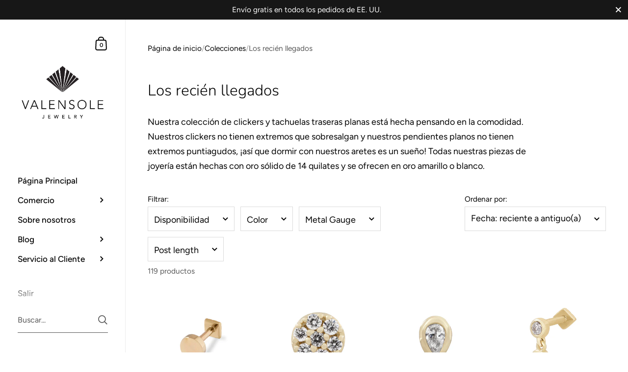

--- FILE ---
content_type: text/html; charset=utf-8
request_url: https://valensolejewelry.com/es/collections/new-arrivals?page=2
body_size: 75788
content:

<!doctype html><html class="no-js" lang="es" dir="ltr">
  
<head>

	<meta charset="utf-8">
  <meta http-equiv="X-UA-Compatible" content="IE=edge,chrome=1">
  <meta name="viewport" content="width=device-width, initial-scale=1.0, height=device-height, minimum-scale=1.0"><link rel="shortcut icon" href="//valensolejewelry.com/cdn/shop/files/FAVICON_WHT_adobespark.png?crop=center&height=48&v=1630744382&width=48" type="image/png" /><title>Los recién llegados &ndash; Página 2 &ndash; Valensole Jewelry
</title><meta name="description" content="Nuestra colección de clickers y tachuelas traseras planas está hecha pensando en la comodidad. Nuestros clickers no tienen extremos que sobresalgan y nuestros pendientes planos no tienen extremos puntiagudos, ¡así que dormir con nuestros aretes es un sueño! Todas nuestras piezas de joyería están hechas con oro sólido d">

<meta property="og:site_name" content="Valensole Jewelry">
<meta property="og:url" content="https://valensolejewelry.com/es/collections/new-arrivals?page=2">
<meta property="og:title" content="Los recién llegados">
<meta property="og:type" content="website">
<meta property="og:description" content="Nuestra colección de clickers y tachuelas traseras planas está hecha pensando en la comodidad. Nuestros clickers no tienen extremos que sobresalgan y nuestros pendientes planos no tienen extremos puntiagudos, ¡así que dormir con nuestros aretes es un sueño! Todas nuestras piezas de joyería están hechas con oro sólido d"><meta property="og:image" content="http://valensolejewelry.com/cdn/shop/files/ValensoleJewelry_Logo_3960b657-bcd9-43d1-84b5-ce96e2928256.jpg?v=1646019493">
  <meta property="og:image:secure_url" content="https://valensolejewelry.com/cdn/shop/files/ValensoleJewelry_Logo_3960b657-bcd9-43d1-84b5-ce96e2928256.jpg?v=1646019493">
  <meta property="og:image:width" content="986">
  <meta property="og:image:height" content="628"><meta name="twitter:card" content="summary_large_image">
<meta name="twitter:title" content="Los recién llegados">
<meta name="twitter:description" content="Nuestra colección de clickers y tachuelas traseras planas está hecha pensando en la comodidad. Nuestros clickers no tienen extremos que sobresalgan y nuestros pendientes planos no tienen extremos puntiagudos, ¡así que dormir con nuestros aretes es un sueño! Todas nuestras piezas de joyería están hechas con oro sólido d"><script type="application/ld+json">
  [
    {
      "@context": "https://schema.org",
      "@type": "WebSite",
      "name": "Valensole Jewelry",
      "url": "https:\/\/valensolejewelry.com"
    },
    {
      "@context": "https://schema.org",
      "@type": "Organization",
      "name": "Valensole Jewelry",
      "url": "https:\/\/valensolejewelry.com"
    }
  ]
</script>

<script type="application/ld+json">
{
  "@context": "http://schema.org",
  "@type": "BreadcrumbList",
  "itemListElement": [
    {
      "@type": "ListItem",
      "position": 1,
      "name": "Página de inicio",
      "item": "https://valensolejewelry.com"
    },{
        "@type": "ListItem",
        "position": 2,
        "name": "Los recién llegados",
        "item": "https://valensolejewelry.com/es/collections/new-arrivals"
      }]
}
</script><link rel="canonical" href="https://valensolejewelry.com/es/collections/new-arrivals?page=2">

  <link rel="preconnect" href="https://cdn.shopify.com"><link rel="preconnect" href="https://fonts.shopifycdn.com" crossorigin><link href="//valensolejewelry.com/cdn/shop/t/28/assets/theme.css?v=12953963437106753581723501784" as="style" rel="preload"><link href="//valensolejewelry.com/cdn/shop/t/28/assets/section-sidebar.css?v=47966743016282053351721149004" as="style" rel="preload"><link href="//valensolejewelry.com/cdn/shop/t/28/assets/component-product-item.css?v=2473300465387935931721149003" as="style" rel="preload"><link rel="preload" as="image" href="//valensolejewelry.com/cdn/shop/files/disc_gold_3.4th_yg_f154d6c6-632a-4f60-aaf7-81d73b0fe150.jpg?v=1723065144&width=480" imagesrcset="//valensolejewelry.com/cdn/shop/files/disc_gold_3.4th_yg_f154d6c6-632a-4f60-aaf7-81d73b0fe150.jpg?crop=center&height=360&v=1723065144&width=360 360w,//valensolejewelry.com/cdn/shop/files/disc_gold_3.4th_yg_f154d6c6-632a-4f60-aaf7-81d73b0fe150.jpg?crop=center&height=420&v=1723065144&width=420 420w,//valensolejewelry.com/cdn/shop/files/disc_gold_3.4th_yg_f154d6c6-632a-4f60-aaf7-81d73b0fe150.jpg?crop=center&height=480&v=1723065144&width=480 480w,//valensolejewelry.com/cdn/shop/files/disc_gold_3.4th_yg_f154d6c6-632a-4f60-aaf7-81d73b0fe150.jpg?crop=center&height=640&v=1723065144&width=640 640w,//valensolejewelry.com/cdn/shop/files/disc_gold_3.4th_yg_f154d6c6-632a-4f60-aaf7-81d73b0fe150.jpg?crop=center&height=840&v=1723065144&width=840 840w,//valensolejewelry.com/cdn/shop/files/disc_gold_3.4th_yg_f154d6c6-632a-4f60-aaf7-81d73b0fe150.jpg?crop=center&height=1080&v=1723065144&width=1080 1080w,//valensolejewelry.com/cdn/shop/files/disc_gold_3.4th_yg_f154d6c6-632a-4f60-aaf7-81d73b0fe150.jpg?crop=center&height=1280&v=1723065144&width=1280 1280w,//valensolejewelry.com/cdn/shop/files/disc_gold_3.4th_yg_f154d6c6-632a-4f60-aaf7-81d73b0fe150.jpg?crop=center&height=1540&v=1723065144&width=1540 1540w,//valensolejewelry.com/cdn/shop/files/disc_gold_3.4th_yg_f154d6c6-632a-4f60-aaf7-81d73b0fe150.jpg?crop=center&height=1860&v=1723065144&width=1860 1860w," imagesizes="(max-width: 768px) calc(50vw - 20px), (min-width: 768px) and (max-width: 948px) 25vw, (min-width: 948px) and (max-width: 1174px) calc((100vw - 200px)/2), calc((100vw - 300px)/4)"><link rel="preload" as="image" href="//valensolejewelry.com/cdn/shop/products/disc_diamonds_front_yg_5b87b849-3fde-4461-8e39-f88ec6dd3753.jpg?v=1675992043&width=480" imagesrcset="//valensolejewelry.com/cdn/shop/products/disc_diamonds_front_yg_5b87b849-3fde-4461-8e39-f88ec6dd3753.jpg?crop=center&height=360&v=1675992043&width=360 360w,//valensolejewelry.com/cdn/shop/products/disc_diamonds_front_yg_5b87b849-3fde-4461-8e39-f88ec6dd3753.jpg?crop=center&height=420&v=1675992043&width=420 420w,//valensolejewelry.com/cdn/shop/products/disc_diamonds_front_yg_5b87b849-3fde-4461-8e39-f88ec6dd3753.jpg?crop=center&height=480&v=1675992043&width=480 480w,//valensolejewelry.com/cdn/shop/products/disc_diamonds_front_yg_5b87b849-3fde-4461-8e39-f88ec6dd3753.jpg?crop=center&height=640&v=1675992043&width=640 640w,//valensolejewelry.com/cdn/shop/products/disc_diamonds_front_yg_5b87b849-3fde-4461-8e39-f88ec6dd3753.jpg?crop=center&height=840&v=1675992043&width=840 840w,//valensolejewelry.com/cdn/shop/products/disc_diamonds_front_yg_5b87b849-3fde-4461-8e39-f88ec6dd3753.jpg?crop=center&height=1080&v=1675992043&width=1080 1080w,//valensolejewelry.com/cdn/shop/products/disc_diamonds_front_yg_5b87b849-3fde-4461-8e39-f88ec6dd3753.jpg?crop=center&height=1280&v=1675992043&width=1280 1280w,//valensolejewelry.com/cdn/shop/products/disc_diamonds_front_yg_5b87b849-3fde-4461-8e39-f88ec6dd3753.jpg?crop=center&height=1540&v=1675992043&width=1540 1540w,//valensolejewelry.com/cdn/shop/products/disc_diamonds_front_yg_5b87b849-3fde-4461-8e39-f88ec6dd3753.jpg?crop=center&height=1860&v=1675992043&width=1860 1860w," imagesizes="(max-width: 768px) calc(50vw - 20px), (min-width: 768px) and (max-width: 948px) 25vw, (min-width: 948px) and (max-width: 1174px) calc((100vw - 200px)/2), calc((100vw - 300px)/4)"><link rel="preload" href="//valensolejewelry.com/cdn/fonts/nunito/nunito_n3.c1d7c2242f5519d084eafc479d7cc132bcc8c480.woff2" as="font" type="font/woff2" crossorigin><link rel="preload" href="//valensolejewelry.com/cdn/fonts/figtree/figtree_n4.3c0838aba1701047e60be6a99a1b0a40ce9b8419.woff2" as="font" type="font/woff2" crossorigin><style type="text/css">@font-face {
  font-family: Nunito;
  font-weight: 300;
  font-style: normal;
  font-display: swap;
  src: url("//valensolejewelry.com/cdn/fonts/nunito/nunito_n3.c1d7c2242f5519d084eafc479d7cc132bcc8c480.woff2") format("woff2"),
       url("//valensolejewelry.com/cdn/fonts/nunito/nunito_n3.d543cae3671591d99f8b7ed9ea9ca8387fc73b09.woff") format("woff");
}
@font-face {
  font-family: Figtree;
  font-weight: 400;
  font-style: normal;
  font-display: swap;
  src: url("//valensolejewelry.com/cdn/fonts/figtree/figtree_n4.3c0838aba1701047e60be6a99a1b0a40ce9b8419.woff2") format("woff2"),
       url("//valensolejewelry.com/cdn/fonts/figtree/figtree_n4.c0575d1db21fc3821f17fd6617d3dee552312137.woff") format("woff");
}
@font-face {
  font-family: Figtree;
  font-weight: 500;
  font-style: normal;
  font-display: swap;
  src: url("//valensolejewelry.com/cdn/fonts/figtree/figtree_n5.3b6b7df38aa5986536945796e1f947445832047c.woff2") format("woff2"),
       url("//valensolejewelry.com/cdn/fonts/figtree/figtree_n5.f26bf6dcae278b0ed902605f6605fa3338e81dab.woff") format("woff");
}
@font-face {
  font-family: Figtree;
  font-weight: 600;
  font-style: normal;
  font-display: swap;
  src: url("//valensolejewelry.com/cdn/fonts/figtree/figtree_n6.9d1ea52bb49a0a86cfd1b0383d00f83d3fcc14de.woff2") format("woff2"),
       url("//valensolejewelry.com/cdn/fonts/figtree/figtree_n6.f0fcdea525a0e47b2ae4ab645832a8e8a96d31d3.woff") format("woff");
}
@font-face {
  font-family: Figtree;
  font-weight: 700;
  font-style: normal;
  font-display: swap;
  src: url("//valensolejewelry.com/cdn/fonts/figtree/figtree_n7.2fd9bfe01586148e644724096c9d75e8c7a90e55.woff2") format("woff2"),
       url("//valensolejewelry.com/cdn/fonts/figtree/figtree_n7.ea05de92d862f9594794ab281c4c3a67501ef5fc.woff") format("woff");
}
@font-face {
  font-family: Figtree;
  font-weight: 400;
  font-style: italic;
  font-display: swap;
  src: url("//valensolejewelry.com/cdn/fonts/figtree/figtree_i4.89f7a4275c064845c304a4cf8a4a586060656db2.woff2") format("woff2"),
       url("//valensolejewelry.com/cdn/fonts/figtree/figtree_i4.6f955aaaafc55a22ffc1f32ecf3756859a5ad3e2.woff") format("woff");
}
@font-face {
  font-family: Figtree;
  font-weight: 700;
  font-style: italic;
  font-display: swap;
  src: url("//valensolejewelry.com/cdn/fonts/figtree/figtree_i7.06add7096a6f2ab742e09ec7e498115904eda1fe.woff2") format("woff2"),
       url("//valensolejewelry.com/cdn/fonts/figtree/figtree_i7.ee584b5fcaccdbb5518c0228158941f8df81b101.woff") format("woff");
}
:root {

    /* Color variables - SIDEBAR */

    --color-sidebar-bg: 255, 255, 255;
    --color-sidebar-mobile-border: #e0e0e0;

    --color-sidebar-txt: 0, 0, 0;
    --color-sidebar-txt-foreground: 255, 255, 255;

    --color-sidebar-accent: 88, 89, 89;
    --color-sidebar-accent-foreground: 255, 255, 255;

    /* Color variables - BODY */

    --color-body-bg: 255, 255, 255;

    --color-body-txt: 0, 0, 0;
    --color-body-txt-foreground: 255, 255, 255;

    --color-body-accent: 88, 89, 89;
    --color-body-accent-foreground: 255, 255, 255;

    /* Color variables - FOOTER */

    --color-footer-bg: 13, 13, 13;
    --color-footer-txt: 255, 255, 255;
    --color-footer-accent: 144, 144, 144;

    /* Color variables - SPI */

    --color-body-text: #000000;
    --color-body: #ffffff;
    --color-bg: #ffffff;

    --color-grid-bg: 0, 0, 0;
    --color-grid-text: 255, 255, 255;

    /* Font variables */

    --base-headings-size: 27;
    --base-body-size: 18;
    --base-body-size-alt: 17;

    --font-stack-headings: Nunito, sans-serif;
    --font-weight-headings: 300;
    --font-style-headings: normal;

    --font-stack-body: Figtree, sans-serif;
    --font-weight-body: 400;
    --font-style-body: normal;--font-weight-body-medium: 500;--font-weight-body-semibold: 600;

    --font-weight-body-bold: 700;

    /* Layout */
    --vertical-padding-base: 100px;
    --horizontal-padding-base: 90px;
    --grid-gutter-base: 40px;

  }

  select, .regular-select-cover {
    background-image: url("data:image/svg+xml,%3Csvg class='svg symbol symbol--arrow' xmlns='http://www.w3.org/2000/svg' width='24' height='24' fill='none'%3E%3Cpath fill-rule='evenodd' d='M13.828 14.414l4-4L16.414 9l-4 4-4-4L7 10.414l5.414 5.414 1.414-1.414z' fill='%23000000'%3E%3C/path%3E%3C/svg%3E") !important;
  }
  .sidebar-element .regular-select-cover,
  .sidebar-element select {
    background-image: url("data:image/svg+xml,%3Csvg class='svg symbol symbol--arrow' xmlns='http://www.w3.org/2000/svg' width='24' height='24' fill='none'%3E%3Cpath fill-rule='evenodd' d='M13.828 14.414l4-4L16.414 9l-4 4-4-4L7 10.414l5.414 5.414 1.414-1.414z' fill='%23000000'%3E%3C/path%3E%3C/svg%3E") !important;
  }
  .footer .regular-select-cover {
    background-image: url("data:image/svg+xml,%3Csvg class='svg symbol symbol--arrow' xmlns='http://www.w3.org/2000/svg' width='24' height='24' fill='none'%3E%3Cpath fill-rule='evenodd' d='M13.828 14.414l4-4L16.414 9l-4 4-4-4L7 10.414l5.414 5.414 1.414-1.414z' fill='%23ffffff'%3E%3C/path%3E%3C/svg%3E") !important;
  }
  
</style><link href="//valensolejewelry.com/cdn/shop/t/28/assets/theme.css?v=12953963437106753581723501784" rel="stylesheet" type="text/css" media="all" />

	<script>window.performance && window.performance.mark && window.performance.mark('shopify.content_for_header.start');</script><meta id="shopify-digital-wallet" name="shopify-digital-wallet" content="/58854965398/digital_wallets/dialog">
<meta name="shopify-checkout-api-token" content="ce8cb624f18879711aec9681180e5778">
<meta id="in-context-paypal-metadata" data-shop-id="58854965398" data-venmo-supported="false" data-environment="production" data-locale="es_ES" data-paypal-v4="true" data-currency="USD">
<link rel="alternate" type="application/atom+xml" title="Feed" href="/es/collections/new-arrivals.atom" />
<link rel="prev" href="/es/collections/new-arrivals?page=1">
<link rel="next" href="/es/collections/new-arrivals?page=3">
<link rel="alternate" hreflang="x-default" href="https://valensolejewelry.com/collections/new-arrivals?page=2">
<link rel="alternate" hreflang="en" href="https://valensolejewelry.com/collections/new-arrivals?page=2">
<link rel="alternate" hreflang="fr" href="https://valensolejewelry.com/fr/collections/new-arrivals?page=2">
<link rel="alternate" hreflang="es" href="https://valensolejewelry.com/es/collections/new-arrivals?page=2">
<link rel="alternate" hreflang="en-CA" href="https://valensolejewelry.com/en-ca/collections/new-arrivals?page=2">
<link rel="alternate" hreflang="fr-CA" href="https://valensolejewelry.com/fr-ca/collections/new-arrivals?page=2">
<link rel="alternate" hreflang="en-AU" href="https://valensolejewelry.com/en-au/collections/new-arrivals?page=2">
<link rel="alternate" hreflang="en-FR" href="https://valensolejewelry.com/en-fr/collections/new-arrivals?page=2">
<link rel="alternate" hreflang="fr-FR" href="https://valensolejewelry.com/fr-fr/collections/new-arrivals?page=2">
<link rel="alternate" hreflang="en-GB" href="https://valensolejewelry.com/en-gb/collections/new-arrivals?page=2">
<link rel="alternate" hreflang="en-NO" href="https://valensolejewelry.com/en-no/collections/new-arrivals?page=2">
<link rel="alternate" hreflang="en-NZ" href="https://valensolejewelry.com/en-nz/collections/new-arrivals?page=2">
<link rel="alternate" type="application/json+oembed" href="https://valensolejewelry.com/es/collections/new-arrivals.oembed?page=2">
<script async="async" src="/checkouts/internal/preloads.js?locale=es-US"></script>
<link rel="preconnect" href="https://shop.app" crossorigin="anonymous">
<script async="async" src="https://shop.app/checkouts/internal/preloads.js?locale=es-US&shop_id=58854965398" crossorigin="anonymous"></script>
<script id="apple-pay-shop-capabilities" type="application/json">{"shopId":58854965398,"countryCode":"US","currencyCode":"USD","merchantCapabilities":["supports3DS"],"merchantId":"gid:\/\/shopify\/Shop\/58854965398","merchantName":"Valensole Jewelry","requiredBillingContactFields":["postalAddress","email"],"requiredShippingContactFields":["postalAddress","email"],"shippingType":"shipping","supportedNetworks":["visa","masterCard","amex","discover","elo","jcb"],"total":{"type":"pending","label":"Valensole Jewelry","amount":"1.00"},"shopifyPaymentsEnabled":true,"supportsSubscriptions":true}</script>
<script id="shopify-features" type="application/json">{"accessToken":"ce8cb624f18879711aec9681180e5778","betas":["rich-media-storefront-analytics"],"domain":"valensolejewelry.com","predictiveSearch":true,"shopId":58854965398,"locale":"es"}</script>
<script>var Shopify = Shopify || {};
Shopify.shop = "valensolejewelry.myshopify.com";
Shopify.locale = "es";
Shopify.currency = {"active":"USD","rate":"1.0"};
Shopify.country = "US";
Shopify.theme = {"name":"latest theme as of 7\/16\/2024","id":137289138326,"schema_name":"Kingdom","schema_version":"5.3.0","theme_store_id":725,"role":"main"};
Shopify.theme.handle = "null";
Shopify.theme.style = {"id":null,"handle":null};
Shopify.cdnHost = "valensolejewelry.com/cdn";
Shopify.routes = Shopify.routes || {};
Shopify.routes.root = "/es/";</script>
<script type="module">!function(o){(o.Shopify=o.Shopify||{}).modules=!0}(window);</script>
<script>!function(o){function n(){var o=[];function n(){o.push(Array.prototype.slice.apply(arguments))}return n.q=o,n}var t=o.Shopify=o.Shopify||{};t.loadFeatures=n(),t.autoloadFeatures=n()}(window);</script>
<script>
  window.ShopifyPay = window.ShopifyPay || {};
  window.ShopifyPay.apiHost = "shop.app\/pay";
  window.ShopifyPay.redirectState = null;
</script>
<script id="shop-js-analytics" type="application/json">{"pageType":"collection"}</script>
<script defer="defer" async type="module" src="//valensolejewelry.com/cdn/shopifycloud/shop-js/modules/v2/client.init-shop-cart-sync_CvZOh8Af.es.esm.js"></script>
<script defer="defer" async type="module" src="//valensolejewelry.com/cdn/shopifycloud/shop-js/modules/v2/chunk.common_3Rxs6Qxh.esm.js"></script>
<script type="module">
  await import("//valensolejewelry.com/cdn/shopifycloud/shop-js/modules/v2/client.init-shop-cart-sync_CvZOh8Af.es.esm.js");
await import("//valensolejewelry.com/cdn/shopifycloud/shop-js/modules/v2/chunk.common_3Rxs6Qxh.esm.js");

  window.Shopify.SignInWithShop?.initShopCartSync?.({"fedCMEnabled":true,"windoidEnabled":true});

</script>
<script>
  window.Shopify = window.Shopify || {};
  if (!window.Shopify.featureAssets) window.Shopify.featureAssets = {};
  window.Shopify.featureAssets['shop-js'] = {"shop-cart-sync":["modules/v2/client.shop-cart-sync_rmK0axmV.es.esm.js","modules/v2/chunk.common_3Rxs6Qxh.esm.js"],"init-fed-cm":["modules/v2/client.init-fed-cm_ZaR7zFve.es.esm.js","modules/v2/chunk.common_3Rxs6Qxh.esm.js"],"shop-button":["modules/v2/client.shop-button_DtKRgnFY.es.esm.js","modules/v2/chunk.common_3Rxs6Qxh.esm.js"],"shop-cash-offers":["modules/v2/client.shop-cash-offers_CD08217J.es.esm.js","modules/v2/chunk.common_3Rxs6Qxh.esm.js","modules/v2/chunk.modal_DPIzVVvN.esm.js"],"init-windoid":["modules/v2/client.init-windoid_B42Q2JHR.es.esm.js","modules/v2/chunk.common_3Rxs6Qxh.esm.js"],"shop-toast-manager":["modules/v2/client.shop-toast-manager_BhL87v9O.es.esm.js","modules/v2/chunk.common_3Rxs6Qxh.esm.js"],"init-shop-email-lookup-coordinator":["modules/v2/client.init-shop-email-lookup-coordinator_CFAE-OH8.es.esm.js","modules/v2/chunk.common_3Rxs6Qxh.esm.js"],"init-shop-cart-sync":["modules/v2/client.init-shop-cart-sync_CvZOh8Af.es.esm.js","modules/v2/chunk.common_3Rxs6Qxh.esm.js"],"avatar":["modules/v2/client.avatar_BTnouDA3.es.esm.js"],"pay-button":["modules/v2/client.pay-button_x3Sl_UWF.es.esm.js","modules/v2/chunk.common_3Rxs6Qxh.esm.js"],"init-customer-accounts":["modules/v2/client.init-customer-accounts_DwzgN7WB.es.esm.js","modules/v2/client.shop-login-button_Bwv8tzNm.es.esm.js","modules/v2/chunk.common_3Rxs6Qxh.esm.js","modules/v2/chunk.modal_DPIzVVvN.esm.js"],"init-shop-for-new-customer-accounts":["modules/v2/client.init-shop-for-new-customer-accounts_l0dYgp_m.es.esm.js","modules/v2/client.shop-login-button_Bwv8tzNm.es.esm.js","modules/v2/chunk.common_3Rxs6Qxh.esm.js","modules/v2/chunk.modal_DPIzVVvN.esm.js"],"shop-login-button":["modules/v2/client.shop-login-button_Bwv8tzNm.es.esm.js","modules/v2/chunk.common_3Rxs6Qxh.esm.js","modules/v2/chunk.modal_DPIzVVvN.esm.js"],"init-customer-accounts-sign-up":["modules/v2/client.init-customer-accounts-sign-up_CqSuJy7r.es.esm.js","modules/v2/client.shop-login-button_Bwv8tzNm.es.esm.js","modules/v2/chunk.common_3Rxs6Qxh.esm.js","modules/v2/chunk.modal_DPIzVVvN.esm.js"],"shop-follow-button":["modules/v2/client.shop-follow-button_sMoqSZtr.es.esm.js","modules/v2/chunk.common_3Rxs6Qxh.esm.js","modules/v2/chunk.modal_DPIzVVvN.esm.js"],"checkout-modal":["modules/v2/client.checkout-modal_CwKmoEcx.es.esm.js","modules/v2/chunk.common_3Rxs6Qxh.esm.js","modules/v2/chunk.modal_DPIzVVvN.esm.js"],"lead-capture":["modules/v2/client.lead-capture_De9xQpTV.es.esm.js","modules/v2/chunk.common_3Rxs6Qxh.esm.js","modules/v2/chunk.modal_DPIzVVvN.esm.js"],"shop-login":["modules/v2/client.shop-login_DZKlOsWP.es.esm.js","modules/v2/chunk.common_3Rxs6Qxh.esm.js","modules/v2/chunk.modal_DPIzVVvN.esm.js"],"payment-terms":["modules/v2/client.payment-terms_WyOlUs-o.es.esm.js","modules/v2/chunk.common_3Rxs6Qxh.esm.js","modules/v2/chunk.modal_DPIzVVvN.esm.js"]};
</script>
<script>(function() {
  var isLoaded = false;
  function asyncLoad() {
    if (isLoaded) return;
    isLoaded = true;
    var urls = ["https:\/\/rio.pwztag.com\/rio.js?shop=valensolejewelry.myshopify.com","https:\/\/gdprcdn.b-cdn.net\/js\/gdpr_cookie_consent.min.js?shop=valensolejewelry.myshopify.com","https:\/\/cdn.shopify.com\/s\/files\/1\/0588\/5496\/5398\/t\/10\/assets\/globo.swatch.init.js?shop=valensolejewelry.myshopify.com","\/\/cdn.shopify.com\/proxy\/7f7e53a5d657ab20360413bade4f0a8479fd6c1c36ecd5a3a3a2c5eadba4bf04\/shopify-script-tags.s3.eu-west-1.amazonaws.com\/smartseo\/instantpage.js?shop=valensolejewelry.myshopify.com\u0026sp-cache-control=cHVibGljLCBtYXgtYWdlPTkwMA"];
    for (var i = 0; i < urls.length; i++) {
      var s = document.createElement('script');
      s.type = 'text/javascript';
      s.async = true;
      s.src = urls[i];
      var x = document.getElementsByTagName('script')[0];
      x.parentNode.insertBefore(s, x);
    }
  };
  if(window.attachEvent) {
    window.attachEvent('onload', asyncLoad);
  } else {
    window.addEventListener('load', asyncLoad, false);
  }
})();</script>
<script id="__st">var __st={"a":58854965398,"offset":-28800,"reqid":"c2b578ad-679c-41be-bbbd-9aa0fa9a97b9-1768726976","pageurl":"valensolejewelry.com\/es\/collections\/new-arrivals?page=2","u":"96e4a74d90d9","p":"collection","rtyp":"collection","rid":283645247638};</script>
<script>window.ShopifyPaypalV4VisibilityTracking = true;</script>
<script id="captcha-bootstrap">!function(){'use strict';const t='contact',e='account',n='new_comment',o=[[t,t],['blogs',n],['comments',n],[t,'customer']],c=[[e,'customer_login'],[e,'guest_login'],[e,'recover_customer_password'],[e,'create_customer']],r=t=>t.map((([t,e])=>`form[action*='/${t}']:not([data-nocaptcha='true']) input[name='form_type'][value='${e}']`)).join(','),a=t=>()=>t?[...document.querySelectorAll(t)].map((t=>t.form)):[];function s(){const t=[...o],e=r(t);return a(e)}const i='password',u='form_key',d=['recaptcha-v3-token','g-recaptcha-response','h-captcha-response',i],f=()=>{try{return window.sessionStorage}catch{return}},m='__shopify_v',_=t=>t.elements[u];function p(t,e,n=!1){try{const o=window.sessionStorage,c=JSON.parse(o.getItem(e)),{data:r}=function(t){const{data:e,action:n}=t;return t[m]||n?{data:e,action:n}:{data:t,action:n}}(c);for(const[e,n]of Object.entries(r))t.elements[e]&&(t.elements[e].value=n);n&&o.removeItem(e)}catch(o){console.error('form repopulation failed',{error:o})}}const l='form_type',E='cptcha';function T(t){t.dataset[E]=!0}const w=window,h=w.document,L='Shopify',v='ce_forms',y='captcha';let A=!1;((t,e)=>{const n=(g='f06e6c50-85a8-45c8-87d0-21a2b65856fe',I='https://cdn.shopify.com/shopifycloud/storefront-forms-hcaptcha/ce_storefront_forms_captcha_hcaptcha.v1.5.2.iife.js',D={infoText:'Protegido por hCaptcha',privacyText:'Privacidad',termsText:'Términos'},(t,e,n)=>{const o=w[L][v],c=o.bindForm;if(c)return c(t,g,e,D).then(n);var r;o.q.push([[t,g,e,D],n]),r=I,A||(h.body.append(Object.assign(h.createElement('script'),{id:'captcha-provider',async:!0,src:r})),A=!0)});var g,I,D;w[L]=w[L]||{},w[L][v]=w[L][v]||{},w[L][v].q=[],w[L][y]=w[L][y]||{},w[L][y].protect=function(t,e){n(t,void 0,e),T(t)},Object.freeze(w[L][y]),function(t,e,n,w,h,L){const[v,y,A,g]=function(t,e,n){const i=e?o:[],u=t?c:[],d=[...i,...u],f=r(d),m=r(i),_=r(d.filter((([t,e])=>n.includes(e))));return[a(f),a(m),a(_),s()]}(w,h,L),I=t=>{const e=t.target;return e instanceof HTMLFormElement?e:e&&e.form},D=t=>v().includes(t);t.addEventListener('submit',(t=>{const e=I(t);if(!e)return;const n=D(e)&&!e.dataset.hcaptchaBound&&!e.dataset.recaptchaBound,o=_(e),c=g().includes(e)&&(!o||!o.value);(n||c)&&t.preventDefault(),c&&!n&&(function(t){try{if(!f())return;!function(t){const e=f();if(!e)return;const n=_(t);if(!n)return;const o=n.value;o&&e.removeItem(o)}(t);const e=Array.from(Array(32),(()=>Math.random().toString(36)[2])).join('');!function(t,e){_(t)||t.append(Object.assign(document.createElement('input'),{type:'hidden',name:u})),t.elements[u].value=e}(t,e),function(t,e){const n=f();if(!n)return;const o=[...t.querySelectorAll(`input[type='${i}']`)].map((({name:t})=>t)),c=[...d,...o],r={};for(const[a,s]of new FormData(t).entries())c.includes(a)||(r[a]=s);n.setItem(e,JSON.stringify({[m]:1,action:t.action,data:r}))}(t,e)}catch(e){console.error('failed to persist form',e)}}(e),e.submit())}));const S=(t,e)=>{t&&!t.dataset[E]&&(n(t,e.some((e=>e===t))),T(t))};for(const o of['focusin','change'])t.addEventListener(o,(t=>{const e=I(t);D(e)&&S(e,y())}));const B=e.get('form_key'),M=e.get(l),P=B&&M;t.addEventListener('DOMContentLoaded',(()=>{const t=y();if(P)for(const e of t)e.elements[l].value===M&&p(e,B);[...new Set([...A(),...v().filter((t=>'true'===t.dataset.shopifyCaptcha))])].forEach((e=>S(e,t)))}))}(h,new URLSearchParams(w.location.search),n,t,e,['guest_login'])})(!0,!0)}();</script>
<script integrity="sha256-4kQ18oKyAcykRKYeNunJcIwy7WH5gtpwJnB7kiuLZ1E=" data-source-attribution="shopify.loadfeatures" defer="defer" src="//valensolejewelry.com/cdn/shopifycloud/storefront/assets/storefront/load_feature-a0a9edcb.js" crossorigin="anonymous"></script>
<script crossorigin="anonymous" defer="defer" src="//valensolejewelry.com/cdn/shopifycloud/storefront/assets/shopify_pay/storefront-65b4c6d7.js?v=20250812"></script>
<script data-source-attribution="shopify.dynamic_checkout.dynamic.init">var Shopify=Shopify||{};Shopify.PaymentButton=Shopify.PaymentButton||{isStorefrontPortableWallets:!0,init:function(){window.Shopify.PaymentButton.init=function(){};var t=document.createElement("script");t.src="https://valensolejewelry.com/cdn/shopifycloud/portable-wallets/latest/portable-wallets.es.js",t.type="module",document.head.appendChild(t)}};
</script>
<script data-source-attribution="shopify.dynamic_checkout.buyer_consent">
  function portableWalletsHideBuyerConsent(e){var t=document.getElementById("shopify-buyer-consent"),n=document.getElementById("shopify-subscription-policy-button");t&&n&&(t.classList.add("hidden"),t.setAttribute("aria-hidden","true"),n.removeEventListener("click",e))}function portableWalletsShowBuyerConsent(e){var t=document.getElementById("shopify-buyer-consent"),n=document.getElementById("shopify-subscription-policy-button");t&&n&&(t.classList.remove("hidden"),t.removeAttribute("aria-hidden"),n.addEventListener("click",e))}window.Shopify?.PaymentButton&&(window.Shopify.PaymentButton.hideBuyerConsent=portableWalletsHideBuyerConsent,window.Shopify.PaymentButton.showBuyerConsent=portableWalletsShowBuyerConsent);
</script>
<script data-source-attribution="shopify.dynamic_checkout.cart.bootstrap">document.addEventListener("DOMContentLoaded",(function(){function t(){return document.querySelector("shopify-accelerated-checkout-cart, shopify-accelerated-checkout")}if(t())Shopify.PaymentButton.init();else{new MutationObserver((function(e,n){t()&&(Shopify.PaymentButton.init(),n.disconnect())})).observe(document.body,{childList:!0,subtree:!0})}}));
</script>
<link id="shopify-accelerated-checkout-styles" rel="stylesheet" media="screen" href="https://valensolejewelry.com/cdn/shopifycloud/portable-wallets/latest/accelerated-checkout-backwards-compat.css" crossorigin="anonymous">
<style id="shopify-accelerated-checkout-cart">
        #shopify-buyer-consent {
  margin-top: 1em;
  display: inline-block;
  width: 100%;
}

#shopify-buyer-consent.hidden {
  display: none;
}

#shopify-subscription-policy-button {
  background: none;
  border: none;
  padding: 0;
  text-decoration: underline;
  font-size: inherit;
  cursor: pointer;
}

#shopify-subscription-policy-button::before {
  box-shadow: none;
}

      </style>

<script>window.performance && window.performance.mark && window.performance.mark('shopify.content_for_header.end');</script>
<noscript>
    <link rel="stylesheet" href="//valensolejewelry.com/cdn/shop/t/28/assets/theme-noscript.css?v=18192456971343881671721149004">
  </noscript>

  <script>
    const ProductGalleryResizeHelper = productGallery => {
      if ( ( window.innerWidth >= 768 && productGallery.classList.contains('product-gallery--slider') ) || ( window.innerWidth < 1024 && window.innerWidth >= 768 ) ) {
        productGallery.querySelectorAll('.lazy-image').forEach(elm=>{
          const gutter = "image"==elm.parentNode.dataset.productMediaType||1024>window.innerWidth?0:productGallery.classList.contains("product-gallery--thumbnails")?productGallery.classList.contains("product-gallery--gutter")?110:100:productGallery.classList.contains("product-gallery--gutter")?70:50;
          elm.parentNode.style.width = ( ( productGallery.offsetHeight - gutter ) * elm.dataset.ratio ) + 'px';
        });
      } else {
        productGallery.querySelectorAll('.lazy-image').forEach(elm=>{
          elm.parentNode.style.width = '';
        });
      }
    }
  </script>

<!-- BEGIN app block: shopify://apps/consentmo-gdpr/blocks/gdpr_cookie_consent/4fbe573f-a377-4fea-9801-3ee0858cae41 -->


<!-- END app block --><!-- BEGIN app block: shopify://apps/smart-seo/blocks/smartseo/7b0a6064-ca2e-4392-9a1d-8c43c942357b --><meta name="smart-seo-integrated" content="true" /><!-- metatagsSavedToSEOFields: true --><!-- BEGIN app snippet: smartseo.custom.schemas.jsonld --><!-- END app snippet --><!-- BEGIN app snippet: smartseo.collection.jsonld -->
<!--JSON-LD data generated by Smart SEO--><script type="application/ld+json">{"@context":"https://schema.org","@type":"ItemList","name":"Los recién llegados","url":"https://valensolejewelry.com/es/collections/new-arrivals","description":"Nuestra colección de clickers y tachuelas traseras planas está hecha pensando en la comodidad. Nuestros clickers no tienen extremos que sobresalgan y nuestros pendientes planos no tienen extremos puntiagudos, ¡así que dormir con nuestros aretes es un sueño! Todas nuestras piezas de joyería están ...","mainEntityOfPage":{"@type":"CollectionPage","@id":"https://valensolejewelry.com/es/collections/new-arrivals"},"itemListElement":[{"@type":"ListItem","position":1,"url":"https://valensolejewelry.com/es/products/16g-disc-dainty-solid-gold-flat-back-stud-1"},{"@type":"ListItem","position":2,"url":"https://valensolejewelry.com/es/products/16g-disc-diamond-flat-back-stud"},{"@type":"ListItem","position":3,"url":"https://valensolejewelry.com/es/products/16g-davy-pear-diamond-flat-back-stud"},{"@type":"ListItem","position":4,"url":"https://valensolejewelry.com/es/products/16g-calin-double-diamond-flat-back-stud"},{"@type":"ListItem","position":5,"url":"https://valensolejewelry.com/es/products/16g-calin-gold-bezel-round-diamond-flat-back-stud-1"},{"@type":"ListItem","position":6,"url":"https://valensolejewelry.com/es/products/16g-barre-dainty-solid-gold-flat-back-stud-1"},{"@type":"ListItem","position":7,"url":"https://valensolejewelry.com/es/products/16g-barre-diamond-flat-back-stud"},{"@type":"ListItem","position":8,"url":"https://valensolejewelry.com/es/products/16g-aster-round-diamond-twinkling-star-flat-back-stud-1"},{"@type":"ListItem","position":9,"url":"https://valensolejewelry.com/es/products/16g-ari-marquise-diamond-flat-back-stud"},{"@type":"ListItem","position":10,"url":"https://valensolejewelry.com/es/products/16g-amis-gold-ball-trio-flat-back-stud-1"},{"@type":"ListItem","position":11,"url":"https://valensolejewelry.com/es/products/16g-amis-diamond-trio-flat-back-stud-1"},{"@type":"ListItem","position":12,"url":"https://valensolejewelry.com/es/products/16g-abeille-honey-bee-solid-gold-flat-back-stud"},{"@type":"ListItem","position":13,"url":"https://valensolejewelry.com/es/products/19g-val-sunrise-solid-gold-flat-back-stud"},{"@type":"ListItem","position":14,"url":"https://valensolejewelry.com/es/products/19g-odie-open-circle-solid-gold-flat-back-stud"},{"@type":"ListItem","position":15,"url":"https://valensolejewelry.com/es/products/19g-lou-diamond-solid-gold-flat-back-stud"},{"@type":"ListItem","position":16,"url":"https://valensolejewelry.com/es/products/vic-diamond-solid-gold-flat-back-stud"},{"@type":"ListItem","position":17,"url":"https://valensolejewelry.com/es/products/vic-solid-gold-flat-back-stud"},{"@type":"ListItem","position":18,"url":"https://valensolejewelry.com/es/products/19g-jasmine-diamond-flat-back-stud"},{"@type":"ListItem","position":19,"url":"https://valensolejewelry.com/es/products/tino-pyramid-solid-gold-flat-back-stud"},{"@type":"ListItem","position":20,"url":"https://valensolejewelry.com/es/products/19g-ari-marquise-diamond-flat-back-stud"},{"@type":"ListItem","position":21,"url":"https://valensolejewelry.com/es/products/19g-umbri-moon-solid-gold-flat-back-stud"},{"@type":"ListItem","position":22,"url":"https://valensolejewelry.com/es/products/19g-espy-star-solid-gold-flat-back-stud"},{"@type":"ListItem","position":23,"url":"https://valensolejewelry.com/es/products/19g-kat-arched-bar-solid-gold-flat-back-stud"},{"@type":"ListItem","position":24,"url":"https://valensolejewelry.com/es/products/19g-mon-diamond-love-knot-solid-gold-flat-back-stud"},{"@type":"ListItem","position":25,"url":"https://valensolejewelry.com/es/products/19g-mel-honeycomb-solid-gold-flat-back-stud"},{"@type":"ListItem","position":26,"url":"https://valensolejewelry.com/es/products/19g-lotus-diamond-solid-gold-flat-back-stud"},{"@type":"ListItem","position":27,"url":"https://valensolejewelry.com/es/products/19g-nabi-butterfly-solid-gold-flat-back-stud"},{"@type":"ListItem","position":28,"url":"https://valensolejewelry.com/es/products/abeille-honey-bee-solid-gold-flat-back-stud"},{"@type":"ListItem","position":29,"url":"https://valensolejewelry.com/es/products/19g-solid-gold-disc-diamond-flat-back-stud"},{"@type":"ListItem","position":30,"url":"https://valensolejewelry.com/es/products/19g-davy-pear-diamond-flat-back-stud"},{"@type":"ListItem","position":31,"url":"https://valensolejewelry.com/es/products/19g-kong-solid-gold-ball-flat-back-stud"},{"@type":"ListItem","position":32,"url":"https://valensolejewelry.com/es/products/19g-amis-gold-ball-trio-flat-back-stud"},{"@type":"ListItem","position":33,"url":"https://valensolejewelry.com/es/products/19g-amis-diamond-trio-flat-back-stud"},{"@type":"ListItem","position":34,"url":"https://valensolejewelry.com/es/products/19g-mar-diamond-flat-back-stud-chain-earring"},{"@type":"ListItem","position":35,"url":"https://valensolejewelry.com/es/products/19g-hae-round-single-diamond-flat-back-stud"},{"@type":"ListItem","position":36,"url":"https://valensolejewelry.com/es/products/19g-heart-dainty-solid-gold-flat-back-stud"},{"@type":"ListItem","position":37,"url":"https://valensolejewelry.com/es/products/19g-barre-dainty-diamond-paved-jewelry-front-end"},{"@type":"ListItem","position":38,"url":"https://valensolejewelry.com/es/products/19g-barre-dainty-solid-gold-flat-back-stud"},{"@type":"ListItem","position":39,"url":"https://valensolejewelry.com/es/products/19g-disc-dainty-solid-gold-flat-back-stud"},{"@type":"ListItem","position":40,"url":"https://valensolejewelry.com/es/products/19g-triangle-dainty-solid-gold-flat-back-stud"},{"@type":"ListItem","position":41,"url":"https://valensolejewelry.com/es/products/19g-calin-double-round-diamond-dangle-flat-back-stud"},{"@type":"ListItem","position":42,"url":"https://valensolejewelry.com/es/products/19g-star-paved-diamond-flat-back-stud"},{"@type":"ListItem","position":43,"url":"https://valensolejewelry.com/es/products/19g-round-disc-paved-diamond-flat-back-stud"},{"@type":"ListItem","position":44,"url":"https://valensolejewelry.com/es/products/19g-zona-diamond-flat-back-stud"},{"@type":"ListItem","position":45,"url":"https://valensolejewelry.com/es/products/19g-aster-round-diamond-twinkling-star-flat-back-stud"},{"@type":"ListItem","position":46,"url":"https://valensolejewelry.com/es/products/19g-serpens-hammered-solid-gold-snake-flat-back-stud"},{"@type":"ListItem","position":47,"url":"https://valensolejewelry.com/es/products/19g-tetra-solid-gold-pyramid-flat-back-stud"},{"@type":"ListItem","position":48,"url":"https://valensolejewelry.com/es/products/19g-soleil-round-diamond-embellished-bezel-flat-back-stud"}]}</script><!-- END app snippet --><!-- BEGIN app snippet: smartseo.no.index -->





<!-- END app snippet --><!-- BEGIN app snippet: smartseo.breadcrumbs.jsonld --><!--JSON-LD data generated by Smart SEO-->
<script type="application/ld+json">
    {
        "@context": "https://schema.org",
        "@type": "BreadcrumbList",
        "itemListElement": [
            {
                "@type": "ListItem",
                "position": 1,
                "item": {
                    "@type": "Website",
                    "@id": "https://valensolejewelry.com",
                    "name": "Home"
                }
            },
            {
                "@type": "ListItem",
                "position": 2,
                "item": {
                    "@type": "CollectionPage",
                    "@id": "https://valensolejewelry.com/es/collections/new-arrivals",
                    "name": "Los recién llegados"
                }
            }
        ]
    }
</script><!-- END app snippet --><!-- END app block --><!-- BEGIN app block: shopify://apps/simprosys-google-shopping-feed/blocks/core_settings_block/1f0b859e-9fa6-4007-97e8-4513aff5ff3b --><!-- BEGIN: GSF App Core Tags & Scripts by Simprosys Google Shopping Feed -->









<!-- END: GSF App Core Tags & Scripts by Simprosys Google Shopping Feed -->
<!-- END app block --><!-- BEGIN app block: shopify://apps/judge-me-reviews/blocks/judgeme_core/61ccd3b1-a9f2-4160-9fe9-4fec8413e5d8 --><!-- Start of Judge.me Core -->






<link rel="dns-prefetch" href="https://cdnwidget.judge.me">
<link rel="dns-prefetch" href="https://cdn.judge.me">
<link rel="dns-prefetch" href="https://cdn1.judge.me">
<link rel="dns-prefetch" href="https://api.judge.me">

<script data-cfasync='false' class='jdgm-settings-script'>window.jdgmSettings={"pagination":5,"disable_web_reviews":false,"badge_no_review_text":"Sin reseñas","badge_n_reviews_text":"{{ n }} reseña/reseñas","badge_star_color":"#FFB303","hide_badge_preview_if_no_reviews":true,"badge_hide_text":false,"enforce_center_preview_badge":false,"widget_title":"Reseñas de Clientes","widget_open_form_text":"Escribir una reseña","widget_close_form_text":"Cancelar reseña","widget_refresh_page_text":"Actualizar página","widget_summary_text":"Basado en {{ number_of_reviews }} reseña/reseñas","widget_no_review_text":"Sé el primero en escribir una reseña","widget_name_field_text":"Nombre","widget_verified_name_field_text":"Nombre Verificado (público)","widget_name_placeholder_text":"Nombre","widget_required_field_error_text":"Este campo es obligatorio.","widget_email_field_text":"Dirección de correo electrónico","widget_verified_email_field_text":"Correo electrónico Verificado (privado, no se puede editar)","widget_email_placeholder_text":"Tu dirección de correo electrónico","widget_email_field_error_text":"Por favor, ingresa una dirección de correo electrónico válida.","widget_rating_field_text":"Calificación","widget_review_title_field_text":"Título de la Reseña","widget_review_title_placeholder_text":"Da un título a tu reseña","widget_review_body_field_text":"Contenido de la reseña","widget_review_body_placeholder_text":"Empieza a escribir aquí...","widget_pictures_field_text":"Imagen/Video (opcional)","widget_submit_review_text":"Enviar Reseña","widget_submit_verified_review_text":"Enviar Reseña Verificada","widget_submit_success_msg_with_auto_publish":"¡Gracias! Por favor, actualiza la página en unos momentos para ver tu reseña. Puedes eliminar o editar tu reseña iniciando sesión en \u003ca href='https://judge.me/login' target='_blank' rel='nofollow noopener'\u003eJudge.me\u003c/a\u003e","widget_submit_success_msg_no_auto_publish":"¡Gracias! Tu reseña se publicará tan pronto como sea aprobada por el administrador de la tienda. Puedes eliminar o editar tu reseña iniciando sesión en \u003ca href='https://judge.me/login' target='_blank' rel='nofollow noopener'\u003eJudge.me\u003c/a\u003e","widget_show_default_reviews_out_of_total_text":"Mostrando {{ n_reviews_shown }} de {{ n_reviews }} reseñas.","widget_show_all_link_text":"Mostrar todas","widget_show_less_link_text":"Mostrar menos","widget_author_said_text":"{{ reviewer_name }} dijo:","widget_days_text":"hace {{ n }} día/días","widget_weeks_text":"hace {{ n }} semana/semanas","widget_months_text":"hace {{ n }} mes/meses","widget_years_text":"hace {{ n }} año/años","widget_yesterday_text":"Ayer","widget_today_text":"Hoy","widget_replied_text":"\u003e\u003e {{ shop_name }} respondió:","widget_read_more_text":"Leer más","widget_reviewer_name_as_initial":"","widget_rating_filter_color":"#FFB303","widget_rating_filter_see_all_text":"Ver todas las reseñas","widget_sorting_most_recent_text":"Más Recientes","widget_sorting_highest_rating_text":"Mayor Calificación","widget_sorting_lowest_rating_text":"Menor Calificación","widget_sorting_with_pictures_text":"Solo Imágenes","widget_sorting_most_helpful_text":"Más Útiles","widget_open_question_form_text":"Hacer una pregunta","widget_reviews_subtab_text":"Reseñas","widget_questions_subtab_text":"Preguntas","widget_question_label_text":"Pregunta","widget_answer_label_text":"Respuesta","widget_question_placeholder_text":"Escribe tu pregunta aquí","widget_submit_question_text":"Enviar Pregunta","widget_question_submit_success_text":"¡Gracias por tu pregunta! Te notificaremos una vez que sea respondida.","widget_star_color":"#FFB303","verified_badge_text":"Verificado","verified_badge_bg_color":"#585959","verified_badge_text_color":"#fff","verified_badge_placement":"left-of-reviewer-name","widget_review_max_height":"","widget_hide_border":false,"widget_social_share":false,"widget_thumb":false,"widget_review_location_show":false,"widget_location_format":"","all_reviews_include_out_of_store_products":true,"all_reviews_out_of_store_text":"(fuera de la tienda)","all_reviews_pagination":100,"all_reviews_product_name_prefix_text":"sobre","enable_review_pictures":true,"enable_question_anwser":true,"widget_theme":"default","review_date_format":"mm/dd/yyyy","default_sort_method":"most-recent","widget_product_reviews_subtab_text":"Reseñas de Productos","widget_shop_reviews_subtab_text":"Reseñas de la Tienda","widget_other_products_reviews_text":"Reseñas para otros productos","widget_store_reviews_subtab_text":"Reseñas de la tienda","widget_no_store_reviews_text":"Esta tienda no ha recibido ninguna reseña todavía","widget_web_restriction_product_reviews_text":"Este producto no ha recibido ninguna reseña todavía","widget_no_items_text":"No se encontraron elementos","widget_show_more_text":"Mostrar más","widget_write_a_store_review_text":"Escribir una Reseña de la Tienda","widget_other_languages_heading":"Reseñas en Otros Idiomas","widget_translate_review_text":"Traducir reseña a {{ language }}","widget_translating_review_text":"Traduciendo...","widget_show_original_translation_text":"Mostrar original ({{ language }})","widget_translate_review_failed_text":"No se pudo traducir la reseña.","widget_translate_review_retry_text":"Reintentar","widget_translate_review_try_again_later_text":"Intentar más tarde","show_product_url_for_grouped_product":false,"widget_sorting_pictures_first_text":"Imágenes Primero","show_pictures_on_all_rev_page_mobile":false,"show_pictures_on_all_rev_page_desktop":false,"floating_tab_hide_mobile_install_preference":false,"floating_tab_button_name":"★ Reseñas","floating_tab_title":"Deja que los clientes hablen por nosotros","floating_tab_button_color":"","floating_tab_button_background_color":"","floating_tab_url":"","floating_tab_url_enabled":false,"floating_tab_tab_style":"text","all_reviews_text_badge_text":"Los clientes nos califican {{ shop.metafields.judgeme.all_reviews_rating | round: 1 }}/5 basado en {{ shop.metafields.judgeme.all_reviews_count }} reseñas.","all_reviews_text_badge_text_branded_style":"{{ shop.metafields.judgeme.all_reviews_rating | round: 1 }} de 5 estrellas basado en {{ shop.metafields.judgeme.all_reviews_count }} reseñas","is_all_reviews_text_badge_a_link":false,"show_stars_for_all_reviews_text_badge":false,"all_reviews_text_badge_url":"","all_reviews_text_style":"branded","all_reviews_text_color_style":"judgeme_brand_color","all_reviews_text_color":"#108474","all_reviews_text_show_jm_brand":true,"featured_carousel_show_header":true,"featured_carousel_title":"Deja que los clientes hablen por nosotros","testimonials_carousel_title":"Los clientes nos dicen","videos_carousel_title":"Historias de clientes reales","cards_carousel_title":"Los clientes nos dicen","featured_carousel_count_text":"de {{ n }} reseñas","featured_carousel_add_link_to_all_reviews_page":true,"featured_carousel_url":"https://valensolejewelry.com/pages/customer-reviews","featured_carousel_show_images":true,"featured_carousel_autoslide_interval":5,"featured_carousel_arrows_on_the_sides":true,"featured_carousel_height":250,"featured_carousel_width":80,"featured_carousel_image_size":0,"featured_carousel_image_height":250,"featured_carousel_arrow_color":"#eeeeee","verified_count_badge_style":"branded","verified_count_badge_orientation":"horizontal","verified_count_badge_color_style":"judgeme_brand_color","verified_count_badge_color":"#108474","is_verified_count_badge_a_link":false,"verified_count_badge_url":"","verified_count_badge_show_jm_brand":true,"widget_rating_preset_default":5,"widget_first_sub_tab":"product-reviews","widget_show_histogram":true,"widget_histogram_use_custom_color":true,"widget_pagination_use_custom_color":true,"widget_star_use_custom_color":false,"widget_verified_badge_use_custom_color":false,"widget_write_review_use_custom_color":false,"picture_reminder_submit_button":"Subir Imágenes","enable_review_videos":false,"mute_video_by_default":false,"widget_sorting_videos_first_text":"Videos Primero","widget_review_pending_text":"Pendiente","featured_carousel_items_for_large_screen":3,"social_share_options_order":"Facebook,Twitter","remove_microdata_snippet":false,"disable_json_ld":false,"enable_json_ld_products":false,"preview_badge_show_question_text":false,"preview_badge_no_question_text":"Sin preguntas","preview_badge_n_question_text":"{{ number_of_questions }} pregunta/preguntas","qa_badge_show_icon":false,"qa_badge_position":"same-row","remove_judgeme_branding":true,"widget_add_search_bar":false,"widget_search_bar_placeholder":"Buscar","widget_sorting_verified_only_text":"Solo verificadas","featured_carousel_theme":"gallery","featured_carousel_show_rating":true,"featured_carousel_show_title":true,"featured_carousel_show_body":true,"featured_carousel_show_date":false,"featured_carousel_show_reviewer":true,"featured_carousel_show_product":false,"featured_carousel_header_background_color":"#108474","featured_carousel_header_text_color":"#ffffff","featured_carousel_name_product_separator":"reviewed","featured_carousel_full_star_background":"#108474","featured_carousel_empty_star_background":"#dadada","featured_carousel_vertical_theme_background":"#f9fafb","featured_carousel_verified_badge_enable":false,"featured_carousel_verified_badge_color":"#585959","featured_carousel_border_style":"round","featured_carousel_review_line_length_limit":3,"featured_carousel_more_reviews_button_text":"Leer más reseñas","featured_carousel_view_product_button_text":"Ver producto","all_reviews_page_load_reviews_on":"scroll","all_reviews_page_load_more_text":"Cargar Más Reseñas","disable_fb_tab_reviews":false,"enable_ajax_cdn_cache":false,"widget_advanced_speed_features":5,"widget_public_name_text":"mostrado públicamente como","default_reviewer_name":"John Smith","default_reviewer_name_has_non_latin":true,"widget_reviewer_anonymous":"Anónimo","medals_widget_title":"Medallas de Reseñas Judge.me","medals_widget_background_color":"#f9fafb","medals_widget_position":"footer_all_pages","medals_widget_border_color":"#f9fafb","medals_widget_verified_text_position":"left","medals_widget_use_monochromatic_version":false,"medals_widget_elements_color":"#108474","show_reviewer_avatar":true,"widget_invalid_yt_video_url_error_text":"No es una URL de video de YouTube","widget_max_length_field_error_text":"Por favor, ingresa no más de {0} caracteres.","widget_show_country_flag":false,"widget_show_collected_via_shop_app":true,"widget_verified_by_shop_badge_style":"light","widget_verified_by_shop_text":"Verificado por la Tienda","widget_show_photo_gallery":false,"widget_load_with_code_splitting":true,"widget_ugc_install_preference":false,"widget_ugc_title":"Hecho por nosotros, Compartido por ti","widget_ugc_subtitle":"Etiquétanos para ver tu imagen destacada en nuestra página","widget_ugc_arrows_color":"#ffffff","widget_ugc_primary_button_text":"Comprar Ahora","widget_ugc_primary_button_background_color":"#108474","widget_ugc_primary_button_text_color":"#ffffff","widget_ugc_primary_button_border_width":"0","widget_ugc_primary_button_border_style":"none","widget_ugc_primary_button_border_color":"#108474","widget_ugc_primary_button_border_radius":"25","widget_ugc_secondary_button_text":"Cargar Más","widget_ugc_secondary_button_background_color":"#ffffff","widget_ugc_secondary_button_text_color":"#108474","widget_ugc_secondary_button_border_width":"2","widget_ugc_secondary_button_border_style":"solid","widget_ugc_secondary_button_border_color":"#108474","widget_ugc_secondary_button_border_radius":"25","widget_ugc_reviews_button_text":"Ver Reseñas","widget_ugc_reviews_button_background_color":"#ffffff","widget_ugc_reviews_button_text_color":"#108474","widget_ugc_reviews_button_border_width":"2","widget_ugc_reviews_button_border_style":"solid","widget_ugc_reviews_button_border_color":"#108474","widget_ugc_reviews_button_border_radius":"25","widget_ugc_reviews_button_link_to":"judgeme-reviews-page","widget_ugc_show_post_date":true,"widget_ugc_max_width":"800","widget_rating_metafield_value_type":true,"widget_primary_color":"#212B36","widget_enable_secondary_color":false,"widget_secondary_color":"#edf5f5","widget_summary_average_rating_text":"{{ average_rating }} de 5","widget_media_grid_title":"Fotos y videos de clientes","widget_media_grid_see_more_text":"Ver más","widget_round_style":false,"widget_show_product_medals":true,"widget_verified_by_judgeme_text":"Verificado por Judge.me","widget_show_store_medals":true,"widget_verified_by_judgeme_text_in_store_medals":"Verificado por Judge.me","widget_media_field_exceed_quantity_message":"Lo sentimos, solo podemos aceptar {{ max_media }} para una reseña.","widget_media_field_exceed_limit_message":"{{ file_name }} es demasiado grande, por favor selecciona un {{ media_type }} menor a {{ size_limit }}MB.","widget_review_submitted_text":"¡Reseña Enviada!","widget_question_submitted_text":"¡Pregunta Enviada!","widget_close_form_text_question":"Cancelar","widget_write_your_answer_here_text":"Escribe tu respuesta aquí","widget_enabled_branded_link":true,"widget_show_collected_by_judgeme":true,"widget_reviewer_name_color":"#212B36","widget_write_review_text_color":"#fff","widget_write_review_bg_color":"#212B36","widget_collected_by_judgeme_text":"recopilado por Judge.me","widget_pagination_type":"standard","widget_load_more_text":"Cargar Más","widget_load_more_color":"#212B36","widget_full_review_text":"Reseña Completa","widget_read_more_reviews_text":"Leer Más Reseñas","widget_read_questions_text":"Leer Preguntas","widget_questions_and_answers_text":"Preguntas y Respuestas","widget_verified_by_text":"Verificado por","widget_verified_text":"Verificado","widget_number_of_reviews_text":"{{ number_of_reviews }} reseñas","widget_back_button_text":"Atrás","widget_next_button_text":"Siguiente","widget_custom_forms_filter_button":"Filtros","custom_forms_style":"horizontal","widget_show_review_information":true,"how_reviews_are_collected":"¿Cómo se recopilan las reseñas?","widget_show_review_keywords":false,"widget_gdpr_statement":"Cómo usamos tus datos: Solo te contactaremos sobre la reseña que dejaste, y solo si es necesario. Al enviar tu reseña, aceptas los \u003ca href='https://judge.me/terms' target='_blank' rel='nofollow noopener'\u003etérminos\u003c/a\u003e, \u003ca href='https://judge.me/privacy' target='_blank' rel='nofollow noopener'\u003eprivacidad\u003c/a\u003e y \u003ca href='https://judge.me/content-policy' target='_blank' rel='nofollow noopener'\u003epolíticas de contenido\u003c/a\u003e de Judge.me.","widget_multilingual_sorting_enabled":true,"widget_translate_review_content_enabled":false,"widget_translate_review_content_method":"manual","popup_widget_review_selection":"automatically_with_pictures","popup_widget_round_border_style":true,"popup_widget_show_title":true,"popup_widget_show_body":true,"popup_widget_show_reviewer":false,"popup_widget_show_product":true,"popup_widget_show_pictures":true,"popup_widget_use_review_picture":true,"popup_widget_show_on_home_page":true,"popup_widget_show_on_product_page":true,"popup_widget_show_on_collection_page":true,"popup_widget_show_on_cart_page":true,"popup_widget_position":"bottom_left","popup_widget_first_review_delay":5,"popup_widget_duration":5,"popup_widget_interval":5,"popup_widget_review_count":5,"popup_widget_hide_on_mobile":true,"review_snippet_widget_round_border_style":true,"review_snippet_widget_card_color":"#FFFFFF","review_snippet_widget_slider_arrows_background_color":"#FFFFFF","review_snippet_widget_slider_arrows_color":"#000000","review_snippet_widget_star_color":"#108474","show_product_variant":false,"all_reviews_product_variant_label_text":"Variante: ","widget_show_verified_branding":true,"widget_ai_summary_title":"Los clientes dicen","widget_ai_summary_disclaimer":"Resumen de reseñas impulsado por IA basado en reseñas recientes de clientes","widget_show_ai_summary":false,"widget_show_ai_summary_bg":false,"widget_show_review_title_input":true,"redirect_reviewers_invited_via_email":"external_form","request_store_review_after_product_review":false,"request_review_other_products_in_order":false,"review_form_color_scheme":"default","review_form_corner_style":"square","review_form_star_color":{},"review_form_text_color":"#333333","review_form_background_color":"#ffffff","review_form_field_background_color":"#fafafa","review_form_button_color":{},"review_form_button_text_color":"#ffffff","review_form_modal_overlay_color":"#000000","review_content_screen_title_text":"¿Cómo calificarías este producto?","review_content_introduction_text":"Nos encantaría que compartieras un poco sobre tu experiencia.","store_review_form_title_text":"¿Cómo calificarías esta tienda?","store_review_form_introduction_text":"Nos encantaría que compartieras un poco sobre tu experiencia.","show_review_guidance_text":true,"one_star_review_guidance_text":"Pobre","five_star_review_guidance_text":"Excelente","customer_information_screen_title_text":"Sobre ti","customer_information_introduction_text":"Por favor, cuéntanos más sobre ti.","custom_questions_screen_title_text":"Tu experiencia en más detalle","custom_questions_introduction_text":"Aquí hay algunas preguntas para ayudarnos a entender más sobre tu experiencia.","review_submitted_screen_title_text":"¡Gracias por tu reseña!","review_submitted_screen_thank_you_text":"La estamos procesando y aparecerá en la tienda pronto.","review_submitted_screen_email_verification_text":"Por favor, confirma tu correo electrónico haciendo clic en el enlace que acabamos de enviarte. Esto nos ayuda a mantener las reseñas auténticas.","review_submitted_request_store_review_text":"¿Te gustaría compartir tu experiencia de compra con nosotros?","review_submitted_review_other_products_text":"¿Te gustaría reseñar estos productos?","store_review_screen_title_text":"¿Te gustaría compartir tu experiencia de compra con nosotros?","store_review_introduction_text":"Valoramos tu opinión y la utilizamos para mejorar. Por favor, comparte cualquier pensamiento o sugerencia que tengas.","reviewer_media_screen_title_picture_text":"Compartir una foto","reviewer_media_introduction_picture_text":"Sube una foto para apoyar tu reseña.","reviewer_media_screen_title_video_text":"Compartir un video","reviewer_media_introduction_video_text":"Sube un video para apoyar tu reseña.","reviewer_media_screen_title_picture_or_video_text":"Compartir una foto o video","reviewer_media_introduction_picture_or_video_text":"Sube una foto o video para apoyar tu reseña.","reviewer_media_youtube_url_text":"Pega tu URL de Youtube aquí","advanced_settings_next_step_button_text":"Siguiente","advanced_settings_close_review_button_text":"Cerrar","modal_write_review_flow":true,"write_review_flow_required_text":"Obligatorio","write_review_flow_privacy_message_text":"Respetamos tu privacidad.","write_review_flow_anonymous_text":"Reseña como anónimo","write_review_flow_visibility_text":"No será visible para otros clientes.","write_review_flow_multiple_selection_help_text":"Selecciona tantos como quieras","write_review_flow_single_selection_help_text":"Selecciona una opción","write_review_flow_required_field_error_text":"Este campo es obligatorio","write_review_flow_invalid_email_error_text":"Por favor ingresa una dirección de correo válida","write_review_flow_max_length_error_text":"Máx. {{ max_length }} caracteres.","write_review_flow_media_upload_text":"\u003cb\u003eHaz clic para subir\u003c/b\u003e o arrastrar y soltar","write_review_flow_gdpr_statement":"Solo te contactaremos sobre tu reseña si es necesario. Al enviar tu reseña, aceptas nuestros \u003ca href='https://judge.me/terms' target='_blank' rel='nofollow noopener'\u003etérminos y condiciones\u003c/a\u003e y \u003ca href='https://judge.me/privacy' target='_blank' rel='nofollow noopener'\u003epolítica de privacidad\u003c/a\u003e.","rating_only_reviews_enabled":false,"show_negative_reviews_help_screen":false,"new_review_flow_help_screen_rating_threshold":3,"negative_review_resolution_screen_title_text":"Cuéntanos más","negative_review_resolution_text":"Tu experiencia es importante para nosotros. Si hubo problemas con tu compra, estamos aquí para ayudar. No dudes en contactarnos, nos encantaría la oportunidad de arreglar las cosas.","negative_review_resolution_button_text":"Contáctanos","negative_review_resolution_proceed_with_review_text":"Deja una reseña","negative_review_resolution_subject":"Problema con la compra de {{ shop_name }}.{{ order_name }}","preview_badge_collection_page_install_status":false,"widget_review_custom_css":"","preview_badge_custom_css":"","preview_badge_stars_count":"5-stars","featured_carousel_custom_css":"","floating_tab_custom_css":"","all_reviews_widget_custom_css":"","medals_widget_custom_css":"","verified_badge_custom_css":"","all_reviews_text_custom_css":"","transparency_badges_collected_via_store_invite":true,"transparency_badges_from_another_provider":true,"transparency_badges_collected_from_store_visitor":true,"transparency_badges_collected_by_verified_review_provider":true,"transparency_badges_earned_reward":true,"transparency_badges_collected_via_store_invite_text":"Reseña recopilada a través de una invitación al negocio","transparency_badges_from_another_provider_text":"Reseña recopilada de otro proveedor","transparency_badges_collected_from_store_visitor_text":"Reseña recopilada de un visitante del negocio","transparency_badges_written_in_google_text":"Reseña escrita en Google","transparency_badges_written_in_etsy_text":"Reseña escrita en Etsy","transparency_badges_written_in_shop_app_text":"Reseña escrita en Shop App","transparency_badges_earned_reward_text":"Reseña ganó una recompensa para una futura compra","product_review_widget_per_page":10,"widget_store_review_label_text":"Reseña de la tienda","checkout_comment_extension_title_on_product_page":"Customer Comments","checkout_comment_extension_num_latest_comment_show":5,"checkout_comment_extension_format":"name_and_timestamp","checkout_comment_customer_name":"last_initial","checkout_comment_comment_notification":true,"preview_badge_collection_page_install_preference":false,"preview_badge_home_page_install_preference":false,"preview_badge_product_page_install_preference":false,"review_widget_install_preference":"","review_carousel_install_preference":false,"floating_reviews_tab_install_preference":"none","verified_reviews_count_badge_install_preference":false,"all_reviews_text_install_preference":false,"review_widget_best_location":false,"judgeme_medals_install_preference":false,"review_widget_revamp_enabled":false,"review_widget_qna_enabled":false,"review_widget_header_theme":"minimal","review_widget_widget_title_enabled":true,"review_widget_header_text_size":"medium","review_widget_header_text_weight":"regular","review_widget_average_rating_style":"compact","review_widget_bar_chart_enabled":true,"review_widget_bar_chart_type":"numbers","review_widget_bar_chart_style":"standard","review_widget_expanded_media_gallery_enabled":false,"review_widget_reviews_section_theme":"standard","review_widget_image_style":"thumbnails","review_widget_review_image_ratio":"square","review_widget_stars_size":"medium","review_widget_verified_badge":"standard_text","review_widget_review_title_text_size":"medium","review_widget_review_text_size":"medium","review_widget_review_text_length":"medium","review_widget_number_of_columns_desktop":3,"review_widget_carousel_transition_speed":5,"review_widget_custom_questions_answers_display":"always","review_widget_button_text_color":"#FFFFFF","review_widget_text_color":"#000000","review_widget_lighter_text_color":"#7B7B7B","review_widget_corner_styling":"soft","review_widget_review_word_singular":"reseña","review_widget_review_word_plural":"reseñas","review_widget_voting_label":"¿Útil?","review_widget_shop_reply_label":"Respuesta de {{ shop_name }}:","review_widget_filters_title":"Filtros","qna_widget_question_word_singular":"Pregunta","qna_widget_question_word_plural":"Preguntas","qna_widget_answer_reply_label":"Respuesta de {{ answerer_name }}:","qna_content_screen_title_text":"Preguntar sobre este producto","qna_widget_question_required_field_error_text":"Por favor, ingrese su pregunta.","qna_widget_flow_gdpr_statement":"Solo te contactaremos sobre tu pregunta si es necesario. Al enviar tu pregunta, aceptas nuestros \u003ca href='https://judge.me/terms' target='_blank' rel='nofollow noopener'\u003etérminos y condiciones\u003c/a\u003e y \u003ca href='https://judge.me/privacy' target='_blank' rel='nofollow noopener'\u003epolítica de privacidad\u003c/a\u003e.","qna_widget_question_submitted_text":"¡Gracias por tu pregunta!","qna_widget_close_form_text_question":"Cerrar","qna_widget_question_submit_success_text":"Te informaremos por correo electrónico cuando te respondamos tu pregunta.","all_reviews_widget_v2025_enabled":false,"all_reviews_widget_v2025_header_theme":"default","all_reviews_widget_v2025_widget_title_enabled":true,"all_reviews_widget_v2025_header_text_size":"medium","all_reviews_widget_v2025_header_text_weight":"regular","all_reviews_widget_v2025_average_rating_style":"compact","all_reviews_widget_v2025_bar_chart_enabled":true,"all_reviews_widget_v2025_bar_chart_type":"numbers","all_reviews_widget_v2025_bar_chart_style":"standard","all_reviews_widget_v2025_expanded_media_gallery_enabled":false,"all_reviews_widget_v2025_show_store_medals":true,"all_reviews_widget_v2025_show_photo_gallery":true,"all_reviews_widget_v2025_show_review_keywords":false,"all_reviews_widget_v2025_show_ai_summary":false,"all_reviews_widget_v2025_show_ai_summary_bg":false,"all_reviews_widget_v2025_add_search_bar":false,"all_reviews_widget_v2025_default_sort_method":"most-recent","all_reviews_widget_v2025_reviews_per_page":10,"all_reviews_widget_v2025_reviews_section_theme":"default","all_reviews_widget_v2025_image_style":"thumbnails","all_reviews_widget_v2025_review_image_ratio":"square","all_reviews_widget_v2025_stars_size":"medium","all_reviews_widget_v2025_verified_badge":"bold_badge","all_reviews_widget_v2025_review_title_text_size":"medium","all_reviews_widget_v2025_review_text_size":"medium","all_reviews_widget_v2025_review_text_length":"medium","all_reviews_widget_v2025_number_of_columns_desktop":3,"all_reviews_widget_v2025_carousel_transition_speed":5,"all_reviews_widget_v2025_custom_questions_answers_display":"always","all_reviews_widget_v2025_show_product_variant":false,"all_reviews_widget_v2025_show_reviewer_avatar":true,"all_reviews_widget_v2025_reviewer_name_as_initial":"","all_reviews_widget_v2025_review_location_show":false,"all_reviews_widget_v2025_location_format":"","all_reviews_widget_v2025_show_country_flag":false,"all_reviews_widget_v2025_verified_by_shop_badge_style":"light","all_reviews_widget_v2025_social_share":false,"all_reviews_widget_v2025_social_share_options_order":"Facebook,Twitter,LinkedIn,Pinterest","all_reviews_widget_v2025_pagination_type":"standard","all_reviews_widget_v2025_button_text_color":"#FFFFFF","all_reviews_widget_v2025_text_color":"#000000","all_reviews_widget_v2025_lighter_text_color":"#7B7B7B","all_reviews_widget_v2025_corner_styling":"soft","all_reviews_widget_v2025_title":"Reseñas de clientes","all_reviews_widget_v2025_ai_summary_title":"Los clientes dicen sobre esta tienda","all_reviews_widget_v2025_no_review_text":"Sé el primero en escribir una reseña","platform":"shopify","branding_url":"https://app.judge.me/reviews/stores/valensolejewelry.com","branding_text":"Powered by Judge.me","locale":"es","reply_name":"Valensole Jewelry","widget_version":"3.0","footer":true,"autopublish":true,"review_dates":true,"enable_custom_form":false,"shop_use_review_site":true,"shop_locale":"en","enable_multi_locales_translations":true,"show_review_title_input":true,"review_verification_email_status":"always","can_be_branded":true,"reply_name_text":"Valensole Jewelry"};</script> <style class='jdgm-settings-style'>﻿.jdgm-xx{left:0}:root{--jdgm-primary-color: #212B36;--jdgm-secondary-color: rgba(33,43,54,0.1);--jdgm-star-color: #FFB303;--jdgm-write-review-text-color: #fff;--jdgm-write-review-bg-color: #212B36;--jdgm-paginate-color: #212B36;--jdgm-border-radius: 0;--jdgm-reviewer-name-color: #212B36}.jdgm-histogram__bar-content{background-color:#FFB303}.jdgm-rev[data-verified-buyer=true] .jdgm-rev__icon.jdgm-rev__icon:after,.jdgm-rev__buyer-badge.jdgm-rev__buyer-badge{color:#fff;background-color:#585959}.jdgm-review-widget--small .jdgm-gallery.jdgm-gallery .jdgm-gallery__thumbnail-link:nth-child(8) .jdgm-gallery__thumbnail-wrapper.jdgm-gallery__thumbnail-wrapper:before{content:"Ver más"}@media only screen and (min-width: 768px){.jdgm-gallery.jdgm-gallery .jdgm-gallery__thumbnail-link:nth-child(8) .jdgm-gallery__thumbnail-wrapper.jdgm-gallery__thumbnail-wrapper:before{content:"Ver más"}}.jdgm-preview-badge .jdgm-star.jdgm-star{color:#FFB303}.jdgm-prev-badge[data-average-rating='0.00']{display:none !important}.jdgm-author-all-initials{display:none !important}.jdgm-author-last-initial{display:none !important}.jdgm-rev-widg__title{visibility:hidden}.jdgm-rev-widg__summary-text{visibility:hidden}.jdgm-prev-badge__text{visibility:hidden}.jdgm-rev__prod-link-prefix:before{content:'sobre'}.jdgm-rev__variant-label:before{content:'Variante: '}.jdgm-rev__out-of-store-text:before{content:'(fuera de la tienda)'}@media only screen and (min-width: 768px){.jdgm-rev__pics .jdgm-rev_all-rev-page-picture-separator,.jdgm-rev__pics .jdgm-rev__product-picture{display:none}}@media only screen and (max-width: 768px){.jdgm-rev__pics .jdgm-rev_all-rev-page-picture-separator,.jdgm-rev__pics .jdgm-rev__product-picture{display:none}}.jdgm-preview-badge[data-template="product"]{display:none !important}.jdgm-preview-badge[data-template="collection"]{display:none !important}.jdgm-preview-badge[data-template="index"]{display:none !important}.jdgm-review-widget[data-from-snippet="true"]{display:none !important}.jdgm-verified-count-badget[data-from-snippet="true"]{display:none !important}.jdgm-carousel-wrapper[data-from-snippet="true"]{display:none !important}.jdgm-all-reviews-text[data-from-snippet="true"]{display:none !important}.jdgm-medals-section[data-from-snippet="true"]{display:none !important}.jdgm-ugc-media-wrapper[data-from-snippet="true"]{display:none !important}.jdgm-review-snippet-widget .jdgm-rev-snippet-widget__cards-container .jdgm-rev-snippet-card{border-radius:8px;background:#fff}.jdgm-review-snippet-widget .jdgm-rev-snippet-widget__cards-container .jdgm-rev-snippet-card__rev-rating .jdgm-star{color:#108474}.jdgm-review-snippet-widget .jdgm-rev-snippet-widget__prev-btn,.jdgm-review-snippet-widget .jdgm-rev-snippet-widget__next-btn{border-radius:50%;background:#fff}.jdgm-review-snippet-widget .jdgm-rev-snippet-widget__prev-btn>svg,.jdgm-review-snippet-widget .jdgm-rev-snippet-widget__next-btn>svg{fill:#000}.jdgm-full-rev-modal.rev-snippet-widget .jm-mfp-container .jm-mfp-content,.jdgm-full-rev-modal.rev-snippet-widget .jm-mfp-container .jdgm-full-rev__icon,.jdgm-full-rev-modal.rev-snippet-widget .jm-mfp-container .jdgm-full-rev__pic-img,.jdgm-full-rev-modal.rev-snippet-widget .jm-mfp-container .jdgm-full-rev__reply{border-radius:8px}.jdgm-full-rev-modal.rev-snippet-widget .jm-mfp-container .jdgm-full-rev[data-verified-buyer="true"] .jdgm-full-rev__icon::after{border-radius:8px}.jdgm-full-rev-modal.rev-snippet-widget .jm-mfp-container .jdgm-full-rev .jdgm-rev__buyer-badge{border-radius:calc( 8px / 2 )}.jdgm-full-rev-modal.rev-snippet-widget .jm-mfp-container .jdgm-full-rev .jdgm-full-rev__replier::before{content:'Valensole Jewelry'}.jdgm-full-rev-modal.rev-snippet-widget .jm-mfp-container .jdgm-full-rev .jdgm-full-rev__product-button{border-radius:calc( 8px * 6 )}
</style> <style class='jdgm-settings-style'></style>

  
  
  
  <style class='jdgm-miracle-styles'>
  @-webkit-keyframes jdgm-spin{0%{-webkit-transform:rotate(0deg);-ms-transform:rotate(0deg);transform:rotate(0deg)}100%{-webkit-transform:rotate(359deg);-ms-transform:rotate(359deg);transform:rotate(359deg)}}@keyframes jdgm-spin{0%{-webkit-transform:rotate(0deg);-ms-transform:rotate(0deg);transform:rotate(0deg)}100%{-webkit-transform:rotate(359deg);-ms-transform:rotate(359deg);transform:rotate(359deg)}}@font-face{font-family:'JudgemeStar';src:url("[data-uri]") format("woff");font-weight:normal;font-style:normal}.jdgm-star{font-family:'JudgemeStar';display:inline !important;text-decoration:none !important;padding:0 4px 0 0 !important;margin:0 !important;font-weight:bold;opacity:1;-webkit-font-smoothing:antialiased;-moz-osx-font-smoothing:grayscale}.jdgm-star:hover{opacity:1}.jdgm-star:last-of-type{padding:0 !important}.jdgm-star.jdgm--on:before{content:"\e000"}.jdgm-star.jdgm--off:before{content:"\e001"}.jdgm-star.jdgm--half:before{content:"\e002"}.jdgm-widget *{margin:0;line-height:1.4;-webkit-box-sizing:border-box;-moz-box-sizing:border-box;box-sizing:border-box;-webkit-overflow-scrolling:touch}.jdgm-hidden{display:none !important;visibility:hidden !important}.jdgm-temp-hidden{display:none}.jdgm-spinner{width:40px;height:40px;margin:auto;border-radius:50%;border-top:2px solid #eee;border-right:2px solid #eee;border-bottom:2px solid #eee;border-left:2px solid #ccc;-webkit-animation:jdgm-spin 0.8s infinite linear;animation:jdgm-spin 0.8s infinite linear}.jdgm-spinner:empty{display:block}.jdgm-prev-badge{display:block !important}

</style>


  
  
   


<script data-cfasync='false' class='jdgm-script'>
!function(e){window.jdgm=window.jdgm||{},jdgm.CDN_HOST="https://cdnwidget.judge.me/",jdgm.CDN_HOST_ALT="https://cdn2.judge.me/cdn/widget_frontend/",jdgm.API_HOST="https://api.judge.me/",jdgm.CDN_BASE_URL="https://cdn.shopify.com/extensions/019bc7fe-07a5-7fc5-85e3-4a4175980733/judgeme-extensions-296/assets/",
jdgm.docReady=function(d){(e.attachEvent?"complete"===e.readyState:"loading"!==e.readyState)?
setTimeout(d,0):e.addEventListener("DOMContentLoaded",d)},jdgm.loadCSS=function(d,t,o,a){
!o&&jdgm.loadCSS.requestedUrls.indexOf(d)>=0||(jdgm.loadCSS.requestedUrls.push(d),
(a=e.createElement("link")).rel="stylesheet",a.class="jdgm-stylesheet",a.media="nope!",
a.href=d,a.onload=function(){this.media="all",t&&setTimeout(t)},e.body.appendChild(a))},
jdgm.loadCSS.requestedUrls=[],jdgm.loadJS=function(e,d){var t=new XMLHttpRequest;
t.onreadystatechange=function(){4===t.readyState&&(Function(t.response)(),d&&d(t.response))},
t.open("GET",e),t.onerror=function(){if(e.indexOf(jdgm.CDN_HOST)===0&&jdgm.CDN_HOST_ALT!==jdgm.CDN_HOST){var f=e.replace(jdgm.CDN_HOST,jdgm.CDN_HOST_ALT);jdgm.loadJS(f,d)}},t.send()},jdgm.docReady((function(){(window.jdgmLoadCSS||e.querySelectorAll(
".jdgm-widget, .jdgm-all-reviews-page").length>0)&&(jdgmSettings.widget_load_with_code_splitting?
parseFloat(jdgmSettings.widget_version)>=3?jdgm.loadCSS(jdgm.CDN_HOST+"widget_v3/base.css"):
jdgm.loadCSS(jdgm.CDN_HOST+"widget/base.css"):jdgm.loadCSS(jdgm.CDN_HOST+"shopify_v2.css"),
jdgm.loadJS(jdgm.CDN_HOST+"loa"+"der.js"))}))}(document);
</script>
<noscript><link rel="stylesheet" type="text/css" media="all" href="https://cdnwidget.judge.me/shopify_v2.css"></noscript>

<!-- BEGIN app snippet: theme_fix_tags --><script>
  (function() {
    var jdgmThemeFixes = null;
    if (!jdgmThemeFixes) return;
    var thisThemeFix = jdgmThemeFixes[Shopify.theme.id];
    if (!thisThemeFix) return;

    if (thisThemeFix.html) {
      document.addEventListener("DOMContentLoaded", function() {
        var htmlDiv = document.createElement('div');
        htmlDiv.classList.add('jdgm-theme-fix-html');
        htmlDiv.innerHTML = thisThemeFix.html;
        document.body.append(htmlDiv);
      });
    };

    if (thisThemeFix.css) {
      var styleTag = document.createElement('style');
      styleTag.classList.add('jdgm-theme-fix-style');
      styleTag.innerHTML = thisThemeFix.css;
      document.head.append(styleTag);
    };

    if (thisThemeFix.js) {
      var scriptTag = document.createElement('script');
      scriptTag.classList.add('jdgm-theme-fix-script');
      scriptTag.innerHTML = thisThemeFix.js;
      document.head.append(scriptTag);
    };
  })();
</script>
<!-- END app snippet -->
<!-- End of Judge.me Core -->



<!-- END app block --><!-- BEGIN app block: shopify://apps/variant-image-wizard-swatch/blocks/app-embed/66205c03-f474-4e2c-b275-0a2806eeac16 -->

<!-- END app block --><script src="https://cdn.shopify.com/extensions/019ba1fd-d39b-7fca-92c2-cfa883e82613/globo-color-swatch-213/assets/globoswatch.js" type="text/javascript" defer="defer"></script>
<script src="https://cdn.shopify.com/extensions/019bc798-8961-78a8-a4e0-9b2049d94b6d/consentmo-gdpr-575/assets/consentmo_cookie_consent.js" type="text/javascript" defer="defer"></script>
<script src="https://cdn.shopify.com/extensions/019bc7fe-07a5-7fc5-85e3-4a4175980733/judgeme-extensions-296/assets/loader.js" type="text/javascript" defer="defer"></script>
<script src="https://cdn.shopify.com/extensions/1f805629-c1d3-44c5-afa0-f2ef641295ef/booster-page-speed-optimizer-1/assets/speed-embed.js" type="text/javascript" defer="defer"></script>
<link href="https://monorail-edge.shopifysvc.com" rel="dns-prefetch">
<script>(function(){if ("sendBeacon" in navigator && "performance" in window) {try {var session_token_from_headers = performance.getEntriesByType('navigation')[0].serverTiming.find(x => x.name == '_s').description;} catch {var session_token_from_headers = undefined;}var session_cookie_matches = document.cookie.match(/_shopify_s=([^;]*)/);var session_token_from_cookie = session_cookie_matches && session_cookie_matches.length === 2 ? session_cookie_matches[1] : "";var session_token = session_token_from_headers || session_token_from_cookie || "";function handle_abandonment_event(e) {var entries = performance.getEntries().filter(function(entry) {return /monorail-edge.shopifysvc.com/.test(entry.name);});if (!window.abandonment_tracked && entries.length === 0) {window.abandonment_tracked = true;var currentMs = Date.now();var navigation_start = performance.timing.navigationStart;var payload = {shop_id: 58854965398,url: window.location.href,navigation_start,duration: currentMs - navigation_start,session_token,page_type: "collection"};window.navigator.sendBeacon("https://monorail-edge.shopifysvc.com/v1/produce", JSON.stringify({schema_id: "online_store_buyer_site_abandonment/1.1",payload: payload,metadata: {event_created_at_ms: currentMs,event_sent_at_ms: currentMs}}));}}window.addEventListener('pagehide', handle_abandonment_event);}}());</script>
<script id="web-pixels-manager-setup">(function e(e,d,r,n,o){if(void 0===o&&(o={}),!Boolean(null===(a=null===(i=window.Shopify)||void 0===i?void 0:i.analytics)||void 0===a?void 0:a.replayQueue)){var i,a;window.Shopify=window.Shopify||{};var t=window.Shopify;t.analytics=t.analytics||{};var s=t.analytics;s.replayQueue=[],s.publish=function(e,d,r){return s.replayQueue.push([e,d,r]),!0};try{self.performance.mark("wpm:start")}catch(e){}var l=function(){var e={modern:/Edge?\/(1{2}[4-9]|1[2-9]\d|[2-9]\d{2}|\d{4,})\.\d+(\.\d+|)|Firefox\/(1{2}[4-9]|1[2-9]\d|[2-9]\d{2}|\d{4,})\.\d+(\.\d+|)|Chrom(ium|e)\/(9{2}|\d{3,})\.\d+(\.\d+|)|(Maci|X1{2}).+ Version\/(15\.\d+|(1[6-9]|[2-9]\d|\d{3,})\.\d+)([,.]\d+|)( \(\w+\)|)( Mobile\/\w+|) Safari\/|Chrome.+OPR\/(9{2}|\d{3,})\.\d+\.\d+|(CPU[ +]OS|iPhone[ +]OS|CPU[ +]iPhone|CPU IPhone OS|CPU iPad OS)[ +]+(15[._]\d+|(1[6-9]|[2-9]\d|\d{3,})[._]\d+)([._]\d+|)|Android:?[ /-](13[3-9]|1[4-9]\d|[2-9]\d{2}|\d{4,})(\.\d+|)(\.\d+|)|Android.+Firefox\/(13[5-9]|1[4-9]\d|[2-9]\d{2}|\d{4,})\.\d+(\.\d+|)|Android.+Chrom(ium|e)\/(13[3-9]|1[4-9]\d|[2-9]\d{2}|\d{4,})\.\d+(\.\d+|)|SamsungBrowser\/([2-9]\d|\d{3,})\.\d+/,legacy:/Edge?\/(1[6-9]|[2-9]\d|\d{3,})\.\d+(\.\d+|)|Firefox\/(5[4-9]|[6-9]\d|\d{3,})\.\d+(\.\d+|)|Chrom(ium|e)\/(5[1-9]|[6-9]\d|\d{3,})\.\d+(\.\d+|)([\d.]+$|.*Safari\/(?![\d.]+ Edge\/[\d.]+$))|(Maci|X1{2}).+ Version\/(10\.\d+|(1[1-9]|[2-9]\d|\d{3,})\.\d+)([,.]\d+|)( \(\w+\)|)( Mobile\/\w+|) Safari\/|Chrome.+OPR\/(3[89]|[4-9]\d|\d{3,})\.\d+\.\d+|(CPU[ +]OS|iPhone[ +]OS|CPU[ +]iPhone|CPU IPhone OS|CPU iPad OS)[ +]+(10[._]\d+|(1[1-9]|[2-9]\d|\d{3,})[._]\d+)([._]\d+|)|Android:?[ /-](13[3-9]|1[4-9]\d|[2-9]\d{2}|\d{4,})(\.\d+|)(\.\d+|)|Mobile Safari.+OPR\/([89]\d|\d{3,})\.\d+\.\d+|Android.+Firefox\/(13[5-9]|1[4-9]\d|[2-9]\d{2}|\d{4,})\.\d+(\.\d+|)|Android.+Chrom(ium|e)\/(13[3-9]|1[4-9]\d|[2-9]\d{2}|\d{4,})\.\d+(\.\d+|)|Android.+(UC? ?Browser|UCWEB|U3)[ /]?(15\.([5-9]|\d{2,})|(1[6-9]|[2-9]\d|\d{3,})\.\d+)\.\d+|SamsungBrowser\/(5\.\d+|([6-9]|\d{2,})\.\d+)|Android.+MQ{2}Browser\/(14(\.(9|\d{2,})|)|(1[5-9]|[2-9]\d|\d{3,})(\.\d+|))(\.\d+|)|K[Aa][Ii]OS\/(3\.\d+|([4-9]|\d{2,})\.\d+)(\.\d+|)/},d=e.modern,r=e.legacy,n=navigator.userAgent;return n.match(d)?"modern":n.match(r)?"legacy":"unknown"}(),u="modern"===l?"modern":"legacy",c=(null!=n?n:{modern:"",legacy:""})[u],f=function(e){return[e.baseUrl,"/wpm","/b",e.hashVersion,"modern"===e.buildTarget?"m":"l",".js"].join("")}({baseUrl:d,hashVersion:r,buildTarget:u}),m=function(e){var d=e.version,r=e.bundleTarget,n=e.surface,o=e.pageUrl,i=e.monorailEndpoint;return{emit:function(e){var a=e.status,t=e.errorMsg,s=(new Date).getTime(),l=JSON.stringify({metadata:{event_sent_at_ms:s},events:[{schema_id:"web_pixels_manager_load/3.1",payload:{version:d,bundle_target:r,page_url:o,status:a,surface:n,error_msg:t},metadata:{event_created_at_ms:s}}]});if(!i)return console&&console.warn&&console.warn("[Web Pixels Manager] No Monorail endpoint provided, skipping logging."),!1;try{return self.navigator.sendBeacon.bind(self.navigator)(i,l)}catch(e){}var u=new XMLHttpRequest;try{return u.open("POST",i,!0),u.setRequestHeader("Content-Type","text/plain"),u.send(l),!0}catch(e){return console&&console.warn&&console.warn("[Web Pixels Manager] Got an unhandled error while logging to Monorail."),!1}}}}({version:r,bundleTarget:l,surface:e.surface,pageUrl:self.location.href,monorailEndpoint:e.monorailEndpoint});try{o.browserTarget=l,function(e){var d=e.src,r=e.async,n=void 0===r||r,o=e.onload,i=e.onerror,a=e.sri,t=e.scriptDataAttributes,s=void 0===t?{}:t,l=document.createElement("script"),u=document.querySelector("head"),c=document.querySelector("body");if(l.async=n,l.src=d,a&&(l.integrity=a,l.crossOrigin="anonymous"),s)for(var f in s)if(Object.prototype.hasOwnProperty.call(s,f))try{l.dataset[f]=s[f]}catch(e){}if(o&&l.addEventListener("load",o),i&&l.addEventListener("error",i),u)u.appendChild(l);else{if(!c)throw new Error("Did not find a head or body element to append the script");c.appendChild(l)}}({src:f,async:!0,onload:function(){if(!function(){var e,d;return Boolean(null===(d=null===(e=window.Shopify)||void 0===e?void 0:e.analytics)||void 0===d?void 0:d.initialized)}()){var d=window.webPixelsManager.init(e)||void 0;if(d){var r=window.Shopify.analytics;r.replayQueue.forEach((function(e){var r=e[0],n=e[1],o=e[2];d.publishCustomEvent(r,n,o)})),r.replayQueue=[],r.publish=d.publishCustomEvent,r.visitor=d.visitor,r.initialized=!0}}},onerror:function(){return m.emit({status:"failed",errorMsg:"".concat(f," has failed to load")})},sri:function(e){var d=/^sha384-[A-Za-z0-9+/=]+$/;return"string"==typeof e&&d.test(e)}(c)?c:"",scriptDataAttributes:o}),m.emit({status:"loading"})}catch(e){m.emit({status:"failed",errorMsg:(null==e?void 0:e.message)||"Unknown error"})}}})({shopId: 58854965398,storefrontBaseUrl: "https://valensolejewelry.com",extensionsBaseUrl: "https://extensions.shopifycdn.com/cdn/shopifycloud/web-pixels-manager",monorailEndpoint: "https://monorail-edge.shopifysvc.com/unstable/produce_batch",surface: "storefront-renderer",enabledBetaFlags: ["2dca8a86"],webPixelsConfigList: [{"id":"1274052758","configuration":"{\"account_ID\":\"288372\",\"google_analytics_tracking_tag\":\"1\",\"measurement_id\":\"2\",\"api_secret\":\"3\",\"shop_settings\":\"{\\\"custom_pixel_script\\\":\\\"https:\\\\\\\/\\\\\\\/storage.googleapis.com\\\\\\\/gsf-scripts\\\\\\\/custom-pixels\\\\\\\/valensolejewelry.js\\\"}\"}","eventPayloadVersion":"v1","runtimeContext":"LAX","scriptVersion":"c6b888297782ed4a1cba19cda43d6625","type":"APP","apiClientId":1558137,"privacyPurposes":[],"dataSharingAdjustments":{"protectedCustomerApprovalScopes":["read_customer_address","read_customer_email","read_customer_name","read_customer_personal_data","read_customer_phone"]}},{"id":"1034518678","configuration":"{\"webPixelName\":\"Judge.me\"}","eventPayloadVersion":"v1","runtimeContext":"STRICT","scriptVersion":"34ad157958823915625854214640f0bf","type":"APP","apiClientId":683015,"privacyPurposes":["ANALYTICS"],"dataSharingAdjustments":{"protectedCustomerApprovalScopes":["read_customer_email","read_customer_name","read_customer_personal_data","read_customer_phone"]}},{"id":"525467798","configuration":"{\"config\":\"{\\\"pixel_id\\\":\\\"G-G13P4F2CFY\\\",\\\"gtag_events\\\":[{\\\"type\\\":\\\"purchase\\\",\\\"action_label\\\":\\\"G-G13P4F2CFY\\\"},{\\\"type\\\":\\\"page_view\\\",\\\"action_label\\\":\\\"G-G13P4F2CFY\\\"},{\\\"type\\\":\\\"view_item\\\",\\\"action_label\\\":\\\"G-G13P4F2CFY\\\"},{\\\"type\\\":\\\"search\\\",\\\"action_label\\\":\\\"G-G13P4F2CFY\\\"},{\\\"type\\\":\\\"add_to_cart\\\",\\\"action_label\\\":\\\"G-G13P4F2CFY\\\"},{\\\"type\\\":\\\"begin_checkout\\\",\\\"action_label\\\":\\\"G-G13P4F2CFY\\\"},{\\\"type\\\":\\\"add_payment_info\\\",\\\"action_label\\\":\\\"G-G13P4F2CFY\\\"}],\\\"enable_monitoring_mode\\\":false}\"}","eventPayloadVersion":"v1","runtimeContext":"OPEN","scriptVersion":"b2a88bafab3e21179ed38636efcd8a93","type":"APP","apiClientId":1780363,"privacyPurposes":[],"dataSharingAdjustments":{"protectedCustomerApprovalScopes":["read_customer_address","read_customer_email","read_customer_name","read_customer_personal_data","read_customer_phone"]}},{"id":"83230870","configuration":"{\"tagID\":\"2612543438872\"}","eventPayloadVersion":"v1","runtimeContext":"STRICT","scriptVersion":"18031546ee651571ed29edbe71a3550b","type":"APP","apiClientId":3009811,"privacyPurposes":["ANALYTICS","MARKETING","SALE_OF_DATA"],"dataSharingAdjustments":{"protectedCustomerApprovalScopes":["read_customer_address","read_customer_email","read_customer_name","read_customer_personal_data","read_customer_phone"]}},{"id":"123601046","eventPayloadVersion":"1","runtimeContext":"LAX","scriptVersion":"1","type":"CUSTOM","privacyPurposes":["ANALYTICS","MARKETING","PREFERENCES","SALE_OF_DATA"],"name":"Simprosys Custom Pixel"},{"id":"shopify-app-pixel","configuration":"{}","eventPayloadVersion":"v1","runtimeContext":"STRICT","scriptVersion":"0450","apiClientId":"shopify-pixel","type":"APP","privacyPurposes":["ANALYTICS","MARKETING"]},{"id":"shopify-custom-pixel","eventPayloadVersion":"v1","runtimeContext":"LAX","scriptVersion":"0450","apiClientId":"shopify-pixel","type":"CUSTOM","privacyPurposes":["ANALYTICS","MARKETING"]}],isMerchantRequest: false,initData: {"shop":{"name":"Valensole Jewelry","paymentSettings":{"currencyCode":"USD"},"myshopifyDomain":"valensolejewelry.myshopify.com","countryCode":"US","storefrontUrl":"https:\/\/valensolejewelry.com\/es"},"customer":null,"cart":null,"checkout":null,"productVariants":[],"purchasingCompany":null},},"https://valensolejewelry.com/cdn","fcfee988w5aeb613cpc8e4bc33m6693e112",{"modern":"","legacy":""},{"shopId":"58854965398","storefrontBaseUrl":"https:\/\/valensolejewelry.com","extensionBaseUrl":"https:\/\/extensions.shopifycdn.com\/cdn\/shopifycloud\/web-pixels-manager","surface":"storefront-renderer","enabledBetaFlags":"[\"2dca8a86\"]","isMerchantRequest":"false","hashVersion":"fcfee988w5aeb613cpc8e4bc33m6693e112","publish":"custom","events":"[[\"page_viewed\",{}],[\"collection_viewed\",{\"collection\":{\"id\":\"283645247638\",\"title\":\"Los recién llegados\",\"productVariants\":[{\"price\":{\"amount\":90.0,\"currencyCode\":\"USD\"},\"product\":{\"title\":\"Perno prisionero plano de oro macizo delicado con disco de 19G\",\"vendor\":\"VALENSOLE JEWELRY\",\"id\":\"7719289290902\",\"untranslatedTitle\":\"Perno prisionero plano de oro macizo delicado con disco de 19G\",\"url\":\"\/es\/products\/16g-disc-dainty-solid-gold-flat-back-stud-1\",\"type\":\"Piercing Jewelry\"},\"id\":\"42461818224790\",\"image\":{\"src\":\"\/\/valensolejewelry.com\/cdn\/shop\/files\/disc_mini_3.4th_yg.jpg?v=1723065193\"},\"sku\":\"SYBN1605030\",\"title\":\"Oro amarillo de 14 quilates \/ 8 mm \/ 5mm\",\"untranslatedTitle\":\"14K Yellow Gold \/ 2.5mm \/ 5mm\"},{\"price\":{\"amount\":230.0,\"currencyCode\":\"USD\"},\"product\":{\"title\":\"Perno prisionero plano de diamantes con pavé de disco redondo de 19G\",\"vendor\":\"VALENSOLE JEWELRY\",\"id\":\"7719202521238\",\"untranslatedTitle\":\"Perno prisionero plano de diamantes con pavé de disco redondo de 19G\",\"url\":\"\/es\/products\/16g-disc-diamond-flat-back-stud\",\"type\":\"Piercing Jewelry\"},\"id\":\"42461600317590\",\"image\":{\"src\":\"\/\/valensolejewelry.com\/cdn\/shop\/products\/disc_diamonds_front_yg_5b87b849-3fde-4461-8e39-f88ec6dd3753.jpg?v=1675992043\"},\"sku\":\"SYBN1605014\",\"title\":\"Oro amarillo de 14 quilates \/ 5 mm\",\"untranslatedTitle\":\"14K Yellow Gold \/ 5mm\"},{\"price\":{\"amount\":165.0,\"currencyCode\":\"USD\"},\"product\":{\"title\":\"Perno prisionero con parte posterior plana de diamantes de pera simple Davy de 19G\",\"vendor\":\"VALENSOLE JEWELRY\",\"id\":\"7719201603734\",\"untranslatedTitle\":\"Perno prisionero con parte posterior plana de diamantes de pera simple Davy de 19G\",\"url\":\"\/es\/products\/16g-davy-pear-diamond-flat-back-stud\",\"type\":\"Piercing Jewelry\"},\"id\":\"42461598679190\",\"image\":{\"src\":\"\/\/valensolejewelry.com\/cdn\/shop\/products\/davy_tear_drop_diamond_front_yg_4f6b76cd-89ee-405e-aab0-8b10ca5c9e0d.jpg?v=1675991916\"},\"sku\":\"SYBN1605005\",\"title\":\"Oro amarillo de 14 quilates \/ 5 mm\",\"untranslatedTitle\":\"14K Yellow Gold \/ 5mm\"},{\"price\":{\"amount\":175.0,\"currencyCode\":\"USD\"},\"product\":{\"title\":\"Perno prisionero plano redondo doble del diamante de 19G Calin\",\"vendor\":\"VALENSOLE JEWELRY\",\"id\":\"7719200587926\",\"untranslatedTitle\":\"Perno prisionero plano redondo doble del diamante de 19G Calin\",\"url\":\"\/es\/products\/16g-calin-double-diamond-flat-back-stud\",\"type\":\"Piercing Jewelry\"},\"id\":\"42461596385430\",\"image\":{\"src\":\"\/\/valensolejewelry.com\/cdn\/shop\/products\/calin_double_3.4th_yg_d27f6ed3-da17-4b36-90b8-cd3bf69e7502.jpg?v=1675991718\"},\"sku\":\"SYBN1605016\",\"title\":\"Oro amarillo de 14 quilates \/ 5 mm\",\"untranslatedTitle\":\"14K Yellow Gold \/ 5mm\"},{\"price\":{\"amount\":135.0,\"currencyCode\":\"USD\"},\"product\":{\"title\":\"Perno prisionero con parte posterior plana de diamantes redondos con bisel de oro Calin de 19G\",\"vendor\":\"VALENSOLE JEWELRY\",\"id\":\"7719198949526\",\"untranslatedTitle\":\"Perno prisionero con parte posterior plana de diamantes redondos con bisel de oro Calin de 19G\",\"url\":\"\/es\/products\/16g-calin-gold-bezel-round-diamond-flat-back-stud-1\",\"type\":\"Piercing Jewelry\"},\"id\":\"42461592092822\",\"image\":{\"src\":\"\/\/valensolejewelry.com\/cdn\/shop\/products\/calin_diamond_front_1.5mm_yg_22e9d74e-ef9a-4e19-9183-4667d5945d4b.jpg?v=1723159841\"},\"sku\":\"SYBN1605006\",\"title\":\"Oro amarillo de 14 quilates \/ 1,5 mm \/ 5 mm\",\"untranslatedTitle\":\"14K Yellow Gold \/ 1.5mm \/ 5mm\"},{\"price\":{\"amount\":95.0,\"currencyCode\":\"USD\"},\"product\":{\"title\":\"Perno prisionero plano de oro macizo delicado con barra de 19G\",\"vendor\":\"VALENSOLE JEWELRY\",\"id\":\"7719190233238\",\"untranslatedTitle\":\"Perno prisionero plano de oro macizo delicado con barra de 19G\",\"url\":\"\/es\/products\/16g-barre-dainty-solid-gold-flat-back-stud-1\",\"type\":\"Piercing Jewelry\"},\"id\":\"42461568598166\",\"image\":{\"src\":\"\/\/valensolejewelry.com\/cdn\/shop\/products\/flat_front_yg_08526e8f-a2b8-4998-9be3-ff689d43534a.jpg?v=1675989778\"},\"sku\":\"SYBN1605020\",\"title\":\"Oro amarillo de 14 quilates \/ 5 mm\",\"untranslatedTitle\":\"14K Yellow Gold \/ 5mm\"},{\"price\":{\"amount\":165.0,\"currencyCode\":\"USD\"},\"product\":{\"title\":\"Perno prisionero plano con pavé de diamantes delicado de 19G\",\"vendor\":\"VALENSOLE JEWELRY\",\"id\":\"7719184662678\",\"untranslatedTitle\":\"Perno prisionero plano con pavé de diamantes delicado de 19G\",\"url\":\"\/es\/products\/16g-barre-diamond-flat-back-stud\",\"type\":\"Piercing Jewelry\"},\"id\":\"42461559324822\",\"image\":{\"src\":\"\/\/valensolejewelry.com\/cdn\/shop\/products\/BarreDiamondsfrontYG_270e2669-959d-4ded-a221-1c9569eb2233.jpg?v=1675989309\"},\"sku\":\"SYBN1605021\",\"title\":\"Oro amarillo de 14 quilates \/ 5 mm\",\"untranslatedTitle\":\"14K Yellow Gold \/ 5mm\"},{\"price\":{\"amount\":115.0,\"currencyCode\":\"USD\"},\"product\":{\"title\":\"Perno prisionero de espalda plana con estrella centelleante de diamante redondo Aster de 19G\",\"vendor\":\"VALENSOLE JEWELRY\",\"id\":\"7719179845782\",\"untranslatedTitle\":\"Perno prisionero de espalda plana con estrella centelleante de diamante redondo Aster de 19G\",\"url\":\"\/es\/products\/16g-aster-round-diamond-twinkling-star-flat-back-stud-1\",\"type\":\"Piercing Jewelry\"},\"id\":\"42461549461654\",\"image\":{\"src\":\"\/\/valensolejewelry.com\/cdn\/shop\/products\/aster_diamond_stud_front_yg_14de8452-2781-41f6-8c99-da77961e0248.jpg?v=1675988877\"},\"sku\":\"SYBN1605012\",\"title\":\"Oro amarillo de 14 quilates \/ 5 mm\",\"untranslatedTitle\":\"14K Yellow Gold \/ 5mm\"},{\"price\":{\"amount\":170.0,\"currencyCode\":\"USD\"},\"product\":{\"title\":\"Perno prisionero con parte posterior plana Amis Diamond Trio de 19G\",\"vendor\":\"VALENSOLE JEWELRY\",\"id\":\"7719177093270\",\"untranslatedTitle\":\"Perno prisionero con parte posterior plana Amis Diamond Trio de 19G\",\"url\":\"\/es\/products\/16g-ari-marquise-diamond-flat-back-stud\",\"type\":\"Piercing Jewelry\"},\"id\":\"42461545660566\",\"image\":{\"src\":\"\/\/valensolejewelry.com\/cdn\/shop\/products\/FrontYG_fff32b7a-74f7-45b3-93b2-ef7597235f74.jpg?v=1675988658\"},\"sku\":\"SYBN1605037\",\"title\":\"Oro amarillo de 14 quilates \/ 8 mm \/ 5mm\",\"untranslatedTitle\":\"14K Yellow Gold \/ 1.5mm x 3.0mm \/ 5mm\"},{\"price\":{\"amount\":85.0,\"currencyCode\":\"USD\"},\"product\":{\"title\":\"Botón trasero plano Amis Gold Ball Trio de 19G\",\"vendor\":\"VALENSOLE JEWELRY\",\"id\":\"7719167328406\",\"untranslatedTitle\":\"Botón trasero plano Amis Gold Ball Trio de 19G\",\"url\":\"\/es\/products\/16g-amis-gold-ball-trio-flat-back-stud-1\",\"type\":\"Piercing Jewelry\"},\"id\":\"42461528686742\",\"image\":{\"src\":\"\/\/valensolejewelry.com\/cdn\/shop\/products\/AmisGold3.4thYG_1e0b4cdc-e654-4d81-b2fa-561fbdfc7982.jpg?v=1726013993\"},\"sku\":\"SYBN1605003\",\"title\":\"Oro amarillo de 14 quilates \/ 5 mm\",\"untranslatedTitle\":\"14K Yellow Gold \/ 5mm\"},{\"price\":{\"amount\":145.0,\"currencyCode\":\"USD\"},\"product\":{\"title\":\"Perno prisionero con parte posterior plana Amis Diamond Trio de 19G\",\"vendor\":\"VALENSOLE JEWELRY\",\"id\":\"7701655191702\",\"untranslatedTitle\":\"Perno prisionero con parte posterior plana Amis Diamond Trio de 19G\",\"url\":\"\/es\/products\/16g-amis-diamond-trio-flat-back-stud-1\",\"type\":\"Piercing Jewelry\"},\"id\":\"42431673532566\",\"image\":{\"src\":\"\/\/valensolejewelry.com\/cdn\/shop\/products\/amis_diamond_front_yg_5d4a938d-1665-4f15-993f-1d734401cc9c.jpg?v=1674774667\"},\"sku\":\"SYBN1605002\",\"title\":\"Oro amarillo de 14 quilates \/ 5 mm\",\"untranslatedTitle\":\"14K Yellow Gold \/ 5mm\"},{\"price\":{\"amount\":105.0,\"currencyCode\":\"USD\"},\"product\":{\"title\":\"Botón trasero plano de oro macizo delicado con forma de corazón de 19G\",\"vendor\":\"VALENSOLE JEWELRY\",\"id\":\"7701037547670\",\"untranslatedTitle\":\"Botón trasero plano de oro macizo delicado con forma de corazón de 19G\",\"url\":\"\/es\/products\/16g-abeille-honey-bee-solid-gold-flat-back-stud\",\"type\":\"Piercing Jewelry\"},\"id\":\"42429202825366\",\"image\":{\"src\":\"\/\/valensolejewelry.com\/cdn\/shop\/products\/honey_bee_-_front_-_yg.jpg?v=1675280393\"},\"sku\":\"SYBN1605027\",\"title\":\"Oro amarillo de 14 quilates \/ 5 mm\",\"untranslatedTitle\":\"14K Yellow Gold \/ 5mm\"},{\"price\":{\"amount\":85.0,\"currencyCode\":\"USD\"},\"product\":{\"title\":\"Botón trasero plano de oro macizo delicado con forma de corazón de 19G\",\"vendor\":\"VALENSOLE JEWELRY\",\"id\":\"7552012714134\",\"untranslatedTitle\":\"Botón trasero plano de oro macizo delicado con forma de corazón de 19G\",\"url\":\"\/es\/products\/19g-val-sunrise-solid-gold-flat-back-stud\",\"type\":\"Piercing Jewelry\"},\"id\":\"42039811440790\",\"image\":{\"src\":\"\/\/valensolejewelry.com\/cdn\/shop\/products\/ValSunrisefrontYG.jpg?v=1661374284\"},\"sku\":\"SYBN1905043\",\"title\":\"Oro amarillo de 14 quilates \/ 5 mm\",\"untranslatedTitle\":\"14K Yellow Gold \/ 5mm\"},{\"price\":{\"amount\":90.0,\"currencyCode\":\"USD\"},\"product\":{\"title\":\"Perno prisionero plano de oro macizo delicado con disco de 19G\",\"vendor\":\"VALENSOLE JEWELRY\",\"id\":\"7533919076502\",\"untranslatedTitle\":\"Perno prisionero plano de oro macizo delicado con disco de 19G\",\"url\":\"\/es\/products\/19g-odie-open-circle-solid-gold-flat-back-stud\",\"type\":\"Piercing Jewelry\"},\"id\":\"41983688474774\",\"image\":{\"src\":\"\/\/valensolejewelry.com\/cdn\/shop\/products\/odie_open_circle_front_yg.jpg?v=1661373639\"},\"sku\":\"SYBN1905042\",\"title\":\"Oro amarillo de 14 quilates \/ 5 mm\",\"untranslatedTitle\":\"14K Yellow Gold \/ 5mm\"},{\"price\":{\"amount\":120.0,\"currencyCode\":\"USD\"},\"product\":{\"title\":\"Perno prisionero plano con pavé de diamantes delicado de 19G\",\"vendor\":\"VALENSOLE JEWELRY\",\"id\":\"7533899907222\",\"untranslatedTitle\":\"Perno prisionero plano con pavé de diamantes delicado de 19G\",\"url\":\"\/es\/products\/19g-lou-diamond-solid-gold-flat-back-stud\",\"type\":\"Piercing Jewelry\"},\"id\":\"41983593382038\",\"image\":{\"src\":\"\/\/valensolejewelry.com\/cdn\/shop\/products\/LousDiamondfrontYG.jpg?v=1660860813\"},\"sku\":\"SYBN1905041\",\"title\":\"Oro amarillo de 14 quilates \/ 5 mm\",\"untranslatedTitle\":\"14K Yellow Gold \/ 5mm\"},{\"price\":{\"amount\":140.0,\"currencyCode\":\"USD\"},\"product\":{\"title\":\"Perno prisionero plano con pavé de diamantes delicado de 19G\",\"vendor\":\"VALENSOLE JEWELRY\",\"id\":\"7533562855574\",\"untranslatedTitle\":\"Perno prisionero plano con pavé de diamantes delicado de 19G\",\"url\":\"\/es\/products\/vic-diamond-solid-gold-flat-back-stud\",\"type\":\"Piercing Jewelry\"},\"id\":\"41982105026710\",\"image\":{\"src\":\"\/\/valensolejewelry.com\/cdn\/shop\/products\/VicDiamondfrontYG.jpg?v=1660881607\"},\"sku\":\"SYBN1905040\",\"title\":\"Oro amarillo de 14 quilates \/ 5 mm\",\"untranslatedTitle\":\"14K Yellow Gold \/ 5mm\"},{\"price\":{\"amount\":80.0,\"currencyCode\":\"USD\"},\"product\":{\"title\":\"Perno prisionero plano de oro macizo delicado con barra de 19G\",\"vendor\":\"VALENSOLE JEWELRY\",\"id\":\"7533560004758\",\"untranslatedTitle\":\"Perno prisionero plano de oro macizo delicado con barra de 19G\",\"url\":\"\/es\/products\/vic-solid-gold-flat-back-stud\",\"type\":\"Piercing Jewelry\"},\"id\":\"41982100340886\",\"image\":{\"src\":\"\/\/valensolejewelry.com\/cdn\/shop\/products\/VicfrontYG.jpg?v=1660881807\"},\"sku\":\"SYBN1905039\",\"title\":\"Oro amarillo de 14 quilates \/ 5 mm\",\"untranslatedTitle\":\"14K Yellow Gold \/ 5mm\"},{\"price\":{\"amount\":100.0,\"currencyCode\":\"USD\"},\"product\":{\"title\":\"Perno prisionero de espalda plana con estrella centelleante de diamante redondo Aster de 19G\",\"vendor\":\"VALENSOLE JEWELRY\",\"id\":\"7533558530198\",\"untranslatedTitle\":\"Perno prisionero de espalda plana con estrella centelleante de diamante redondo Aster de 19G\",\"url\":\"\/es\/products\/19g-jasmine-diamond-flat-back-stud\",\"type\":\"Piercing Jewelry\"},\"id\":\"41982094737558\",\"image\":{\"src\":\"\/\/valensolejewelry.com\/cdn\/shop\/products\/jasmine_-_front_-_yg_v2_d8bd42ed-2f13-43fe-8a6d-11cacb65f1ac.jpg?v=1678754011\"},\"sku\":\"SYBN1905044\",\"title\":\"Oro amarillo de 14 quilates \/ 5 mm\",\"untranslatedTitle\":\"14K Yellow Gold \/ 5mm\"},{\"price\":{\"amount\":85.0,\"currencyCode\":\"USD\"},\"product\":{\"title\":\"Perno prisionero plano de oro macizo delicado con barra de 19G\",\"vendor\":\"VALENSOLE JEWELRY\",\"id\":\"7533554958486\",\"untranslatedTitle\":\"Perno prisionero plano de oro macizo delicado con barra de 19G\",\"url\":\"\/es\/products\/tino-pyramid-solid-gold-flat-back-stud\",\"type\":\"Piercing Jewelry\"},\"id\":\"41982078648470\",\"image\":{\"src\":\"\/\/valensolejewelry.com\/cdn\/shop\/products\/TinoPyramidfrontYG.jpg?v=1660888637\"},\"sku\":\"SYBN1905038\",\"title\":\"Oro amarillo de 14 quilates \/ 5 mm\",\"untranslatedTitle\":\"14K Yellow Gold \/ 5mm\"},{\"price\":{\"amount\":155.0,\"currencyCode\":\"USD\"},\"product\":{\"title\":\"Perno prisionero con parte posterior plana Amis Diamond Trio de 19G\",\"vendor\":\"VALENSOLE JEWELRY\",\"id\":\"7533549944982\",\"untranslatedTitle\":\"Perno prisionero con parte posterior plana Amis Diamond Trio de 19G\",\"url\":\"\/es\/products\/19g-ari-marquise-diamond-flat-back-stud\",\"type\":\"Piercing Jewelry\"},\"id\":\"41982063411350\",\"image\":{\"src\":\"\/\/valensolejewelry.com\/cdn\/shop\/products\/FrontYG.jpg?v=1660850874\"},\"sku\":\"SYBN1905037\",\"title\":\"Oro amarillo de 14 quilates \/ 8 mm \/ 5mm\",\"untranslatedTitle\":\"14K Yellow Gold \/ 1.5mm x 3.0mm \/ 5mm\"},{\"price\":{\"amount\":80.0,\"currencyCode\":\"USD\"},\"product\":{\"title\":\"Botón trasero plano de oro macizo delicado con forma de corazón de 19G\",\"vendor\":\"VALENSOLE JEWELRY\",\"id\":\"7533542965398\",\"untranslatedTitle\":\"Botón trasero plano de oro macizo delicado con forma de corazón de 19G\",\"url\":\"\/es\/products\/19g-umbri-moon-solid-gold-flat-back-stud\",\"type\":\"Piercing Jewelry\"},\"id\":\"41982036017302\",\"image\":{\"src\":\"\/\/valensolejewelry.com\/cdn\/shop\/products\/UmbriMoon3.4thYG.jpg?v=1660887891\"},\"sku\":\"SYBN1905036\",\"title\":\"Oro amarillo de 14 quilates \/ 5 mm\",\"untranslatedTitle\":\"14K Yellow Gold \/ 5mm\"},{\"price\":{\"amount\":80.0,\"currencyCode\":\"USD\"},\"product\":{\"title\":\"Botón trasero plano de oro macizo delicado con forma de corazón de 19G\",\"vendor\":\"VALENSOLE JEWELRY\",\"id\":\"7533540606102\",\"untranslatedTitle\":\"Botón trasero plano de oro macizo delicado con forma de corazón de 19G\",\"url\":\"\/es\/products\/19g-espy-star-solid-gold-flat-back-stud\",\"type\":\"Piercing Jewelry\"},\"id\":\"41982026088598\",\"image\":{\"src\":\"\/\/valensolejewelry.com\/cdn\/shop\/products\/EspyStarfrontYG.jpg?v=1660851931\"},\"sku\":\"SYBN1905035\",\"title\":\"Oro amarillo de 14 quilates \/ 5 mm\",\"untranslatedTitle\":\"14K Yellow Gold \/ 5mm\"},{\"price\":{\"amount\":90.0,\"currencyCode\":\"USD\"},\"product\":{\"title\":\"Perno prisionero plano de oro macizo delicado con barra de 19G\",\"vendor\":\"VALENSOLE JEWELRY\",\"id\":\"7533535133846\",\"untranslatedTitle\":\"Perno prisionero plano de oro macizo delicado con barra de 19G\",\"url\":\"\/es\/products\/19g-kat-arched-bar-solid-gold-flat-back-stud\",\"type\":\"Piercing Jewelry\"},\"id\":\"41981995221142\",\"image\":{\"src\":\"\/\/valensolejewelry.com\/cdn\/shop\/products\/KatArchedBar3.4thYG.jpg?v=1660857784\"},\"sku\":\"SYBN1905033\",\"title\":\"Oro amarillo de 14 quilates \/ 8 mm \/ 5mm\",\"untranslatedTitle\":\"14K Yellow Gold \/ 7.5mm \/ 5mm\"},{\"price\":{\"amount\":115.0,\"currencyCode\":\"USD\"},\"product\":{\"title\":\"Botón trasero plano de oro macizo delicado con forma de corazón de 19G\",\"vendor\":\"VALENSOLE JEWELRY\",\"id\":\"7533449511062\",\"untranslatedTitle\":\"Botón trasero plano de oro macizo delicado con forma de corazón de 19G\",\"url\":\"\/es\/products\/19g-mon-diamond-love-knot-solid-gold-flat-back-stud\",\"type\":\"Piercing Jewelry\"},\"id\":\"41981582344342\",\"image\":{\"src\":\"\/\/valensolejewelry.com\/cdn\/shop\/products\/mon_diamond_front_yg.jpg?v=1661906864\"},\"sku\":\"SYBN1905032\",\"title\":\"Oro amarillo de 14 quilates \/ 5 mm\",\"untranslatedTitle\":\"14K Yellow Gold \/ 5mm\"},{\"price\":{\"amount\":90.0,\"currencyCode\":\"USD\"},\"product\":{\"title\":\"Botón trasero plano de oro macizo delicado con forma de corazón de 19G\",\"vendor\":\"VALENSOLE JEWELRY\",\"id\":\"7533442531478\",\"untranslatedTitle\":\"Botón trasero plano de oro macizo delicado con forma de corazón de 19G\",\"url\":\"\/es\/products\/19g-mel-honeycomb-solid-gold-flat-back-stud\",\"type\":\"Piercing Jewelry\"},\"id\":\"41981533421718\",\"image\":{\"src\":\"\/\/valensolejewelry.com\/cdn\/shop\/products\/MelHoneycomb3.4thYG.jpg?v=1661968389\"},\"sku\":\"SYBN1905031\",\"title\":\"Oro amarillo de 14 quilates \/ 5 mm\",\"untranslatedTitle\":\"14K Yellow Gold \/ 5mm\"},{\"price\":{\"amount\":150.0,\"currencyCode\":\"USD\"},\"product\":{\"title\":\"Botón trasero plano de oro macizo delicado con forma de corazón de 19G\",\"vendor\":\"VALENSOLE JEWELRY\",\"id\":\"7528106164374\",\"untranslatedTitle\":\"Botón trasero plano de oro macizo delicado con forma de corazón de 19G\",\"url\":\"\/es\/products\/19g-lotus-diamond-solid-gold-flat-back-stud\",\"type\":\"Piercing Jewelry\"},\"id\":\"41961981509782\",\"image\":{\"src\":\"\/\/valensolejewelry.com\/cdn\/shop\/products\/LotusDiamondfrontYG.jpg?v=1660858445\"},\"sku\":\"SYBN1905029\",\"title\":\"Oro amarillo de 14 quilates \/ 5 mm\",\"untranslatedTitle\":\"14K Yellow Gold \/ 5mm\"},{\"price\":{\"amount\":90.0,\"currencyCode\":\"USD\"},\"product\":{\"title\":\"Botón trasero plano de oro macizo delicado con forma de corazón de 19G\",\"vendor\":\"VALENSOLE JEWELRY\",\"id\":\"7528103444630\",\"untranslatedTitle\":\"Botón trasero plano de oro macizo delicado con forma de corazón de 19G\",\"url\":\"\/es\/products\/19g-nabi-butterfly-solid-gold-flat-back-stud\",\"type\":\"Piercing Jewelry\"},\"id\":\"41961942712470\",\"image\":{\"src\":\"\/\/valensolejewelry.com\/cdn\/shop\/products\/NabiButterflyfrontYG.jpg?v=1660879755\"},\"sku\":\"SYBN1905028\",\"title\":\"Oro amarillo de 14 quilates \/ 5 mm\",\"untranslatedTitle\":\"14K Yellow Gold \/ 5mm\"},{\"price\":{\"amount\":90.0,\"currencyCode\":\"USD\"},\"product\":{\"title\":\"Botón trasero plano de oro macizo delicado con forma de corazón de 19G\",\"vendor\":\"VALENSOLE JEWELRY\",\"id\":\"7528095940758\",\"untranslatedTitle\":\"Botón trasero plano de oro macizo delicado con forma de corazón de 19G\",\"url\":\"\/es\/products\/abeille-honey-bee-solid-gold-flat-back-stud\",\"type\":\"Piercing Jewelry\"},\"id\":\"41961858826390\",\"image\":{\"src\":\"\/\/valensolejewelry.com\/cdn\/shop\/products\/HoneyBee-front-YG.jpg?v=1660843273\"},\"sku\":\"SYBN1905027\",\"title\":\"Oro amarillo de 14 quilates \/ 5 mm\",\"untranslatedTitle\":\"14K Yellow Gold \/ 5mm\"},{\"price\":{\"amount\":140.0,\"currencyCode\":\"USD\"},\"product\":{\"title\":\"Disco delicado de 19G y perno trasero plano de diamante\",\"vendor\":\"VALENSOLE JEWELRY\",\"id\":\"7101563928726\",\"untranslatedTitle\":\"Disco delicado de 19G y perno trasero plano de diamante\",\"url\":\"\/es\/products\/19g-solid-gold-disc-diamond-flat-back-stud\",\"type\":\"Piercing Jewelry\"},\"id\":\"40758892822678\",\"image\":{\"src\":\"\/\/valensolejewelry.com\/cdn\/shop\/products\/dot_diamond_front_yg.jpg?v=1660974238\"},\"sku\":\"SYBN1905017\",\"title\":\"Oro amarillo de 14 quilates \/ 5 mm\",\"untranslatedTitle\":\"14K Yellow Gold \/ 5mm\"},{\"price\":{\"amount\":150.0,\"currencyCode\":\"USD\"},\"product\":{\"title\":\"Perno prisionero con parte posterior plana de diamantes de pera simple Davy de 19G\",\"vendor\":\"VALENSOLE JEWELRY\",\"id\":\"7101561536662\",\"untranslatedTitle\":\"Perno prisionero con parte posterior plana de diamantes de pera simple Davy de 19G\",\"url\":\"\/es\/products\/19g-davy-pear-diamond-flat-back-stud\",\"type\":\"Piercing Jewelry\"},\"id\":\"40758886236310\",\"image\":{\"src\":\"\/\/valensolejewelry.com\/cdn\/shop\/products\/davy_tear_drop_diamond_front_yg.jpg?v=1662091492\"},\"sku\":\"SYBN1905005\",\"title\":\"Oro amarillo de 14 quilates \/ 5 mm\",\"untranslatedTitle\":\"14K Yellow Gold \/ 5mm\"},{\"price\":{\"amount\":80.0,\"currencyCode\":\"USD\"},\"product\":{\"title\":\"Pendiente de botón con parte trasera plana de bola de oro único de 19G Kong\",\"vendor\":\"VALENSOLE JEWELRY\",\"id\":\"7101561438358\",\"untranslatedTitle\":\"Pendiente de botón con parte trasera plana de bola de oro único de 19G Kong\",\"url\":\"\/es\/products\/19g-kong-solid-gold-ball-flat-back-stud\",\"type\":\"Piercing Jewelry\"},\"id\":\"40758885843094\",\"image\":{\"src\":\"\/\/valensolejewelry.com\/cdn\/shop\/products\/KongballstudfrontYG.jpg?v=1643427171\"},\"sku\":\"SYBN1905004\",\"title\":\"Oro amarillo de 14 quilates \/ 5 mm\",\"untranslatedTitle\":\"14K Yellow Gold \/ 5mm\"},{\"price\":{\"amount\":70.0,\"currencyCode\":\"USD\"},\"product\":{\"title\":\"Botón trasero plano Amis Gold Ball Trio de 19G\",\"vendor\":\"VALENSOLE JEWELRY\",\"id\":\"7101561340054\",\"untranslatedTitle\":\"Botón trasero plano Amis Gold Ball Trio de 19G\",\"url\":\"\/es\/products\/19g-amis-gold-ball-trio-flat-back-stud\",\"type\":\"Piercing Jewelry\"},\"id\":\"40758885122198\",\"image\":{\"src\":\"\/\/valensolejewelry.com\/cdn\/shop\/products\/AmisGold3.4thYG.jpg?v=1726014041\"},\"sku\":\"SYBN1905003\",\"title\":\"Oro amarillo de 14 quilates \/ 5 mm\",\"untranslatedTitle\":\"14K Yellow Gold \/ 5mm\"},{\"price\":{\"amount\":125.0,\"currencyCode\":\"USD\"},\"product\":{\"title\":\"Perno prisionero con parte posterior plana Amis Diamond Trio de 19G\",\"vendor\":\"VALENSOLE JEWELRY\",\"id\":\"7101561241750\",\"untranslatedTitle\":\"Perno prisionero con parte posterior plana Amis Diamond Trio de 19G\",\"url\":\"\/es\/products\/19g-amis-diamond-trio-flat-back-stud\",\"type\":\"Piercing Jewelry\"},\"id\":\"40758884761750\",\"image\":{\"src\":\"\/\/valensolejewelry.com\/cdn\/shop\/products\/amis_diamond_front_yg.jpg?v=1657849805\"},\"sku\":\"SYBN1905002\",\"title\":\"Oro amarillo de 14 quilates \/ 5 mm\",\"untranslatedTitle\":\"14K Yellow Gold \/ 5mm\"},{\"price\":{\"amount\":220.0,\"currencyCode\":\"USD\"},\"product\":{\"title\":\"Pendiente de botón trasero plano con eslabones de cadena de un solo diamante de 19G Mar\",\"vendor\":\"VALENSOLE JEWELRY\",\"id\":\"7101561176214\",\"untranslatedTitle\":\"Pendiente de botón trasero plano con eslabones de cadena de un solo diamante de 19G Mar\",\"url\":\"\/es\/products\/19g-mar-diamond-flat-back-stud-chain-earring\",\"type\":\"Piercing Jewelry\"},\"id\":\"40758884401302\",\"image\":{\"src\":\"\/\/valensolejewelry.com\/cdn\/shop\/products\/mar_diamond_front_hooked_closeup_yg.jpg?v=1670995123\"},\"sku\":\"SYBN1905001\",\"title\":\"Oro amarillo de 14 quilates \/ 5 mm\",\"untranslatedTitle\":\"14K Yellow Gold \/ 5mm\"},{\"price\":{\"amount\":105.0,\"currencyCode\":\"USD\"},\"product\":{\"title\":\"Perno prisionero redondo plano de un solo diamante Hae de 19G\",\"vendor\":\"VALENSOLE JEWELRY\",\"id\":\"7101549936790\",\"untranslatedTitle\":\"Perno prisionero redondo plano de un solo diamante Hae de 19G\",\"url\":\"\/es\/products\/19g-hae-round-single-diamond-flat-back-stud\",\"type\":\"Piercing Jewelry\"},\"id\":\"40758869098646\",\"image\":{\"src\":\"\/\/valensolejewelry.com\/cdn\/shop\/files\/hae_single_diamond_stud_front_1.5mm_yg_df985aa8-db07-48f6-a0e3-35ba1717690f.jpg?v=1723854375\"},\"sku\":\"SYBN1905023\",\"title\":\"Oro amarillo de 14 quilates \/ 1,5 mm \/ 5 mm\",\"untranslatedTitle\":\"14K Yellow Gold \/ 1.5mm \/ 5mm\"},{\"price\":{\"amount\":85.0,\"currencyCode\":\"USD\"},\"product\":{\"title\":\"Botón trasero plano de oro macizo delicado con forma de corazón de 19G\",\"vendor\":\"VALENSOLE JEWELRY\",\"id\":\"7101549772950\",\"untranslatedTitle\":\"Botón trasero plano de oro macizo delicado con forma de corazón de 19G\",\"url\":\"\/es\/products\/19g-heart-dainty-solid-gold-flat-back-stud\",\"type\":\"Piercing Jewelry\"},\"id\":\"40758868738198\",\"image\":{\"src\":\"\/\/valensolejewelry.com\/cdn\/shop\/files\/valensole_jewelry_flat_back_solid_gold_heat_yellow_gold_-_front_838da1f2-fc0e-4fe5-b0c4-a82625189890.jpg?v=1724282512\"},\"sku\":\"SYBN1905022\",\"title\":\"Oro amarillo de 14 quilates \/ 5 mm\",\"untranslatedTitle\":\"14K Yellow Gold \/ 5mm\"},{\"price\":{\"amount\":150.0,\"currencyCode\":\"USD\"},\"product\":{\"title\":\"Perno prisionero plano con pavé de diamantes delicado de 19G\",\"vendor\":\"VALENSOLE JEWELRY\",\"id\":\"7101549609110\",\"untranslatedTitle\":\"Perno prisionero plano con pavé de diamantes delicado de 19G\",\"url\":\"\/es\/products\/19g-barre-dainty-diamond-paved-jewelry-front-end\",\"type\":\"Piercing Jewelry\"},\"id\":\"40758868115606\",\"image\":{\"src\":\"\/\/valensolejewelry.com\/cdn\/shop\/products\/BarreDiamondsfrontYG.jpg?v=1643603635\"},\"sku\":\"SYBN1905021\",\"title\":\"Oro amarillo de 14 quilates \/ 5 mm\",\"untranslatedTitle\":\"14K Yellow Gold \/ 5mm\"},{\"price\":{\"amount\":80.0,\"currencyCode\":\"USD\"},\"product\":{\"title\":\"Perno prisionero plano de oro macizo delicado con barra de 19G\",\"vendor\":\"VALENSOLE JEWELRY\",\"id\":\"7101549478038\",\"untranslatedTitle\":\"Perno prisionero plano de oro macizo delicado con barra de 19G\",\"url\":\"\/es\/products\/19g-barre-dainty-solid-gold-flat-back-stud\",\"type\":\"Piercing Jewelry\"},\"id\":\"40758867624086\",\"image\":{\"src\":\"\/\/valensolejewelry.com\/cdn\/shop\/products\/flat_front_yg.jpg?v=1660884618\"},\"sku\":\"SYBN1905020\",\"title\":\"Oro amarillo de 14 quilates \/ 5 mm\",\"untranslatedTitle\":\"14K Yellow Gold \/ 5mm\"},{\"price\":{\"amount\":75.0,\"currencyCode\":\"USD\"},\"product\":{\"title\":\"Perno prisionero plano de oro macizo delicado con disco de 19G\",\"vendor\":\"VALENSOLE JEWELRY\",\"id\":\"7101549379734\",\"untranslatedTitle\":\"Perno prisionero plano de oro macizo delicado con disco de 19G\",\"url\":\"\/es\/products\/19g-disc-dainty-solid-gold-flat-back-stud\",\"type\":\"Piercing Jewelry\"},\"id\":\"40758867296406\",\"image\":{\"src\":\"\/\/valensolejewelry.com\/cdn\/shop\/files\/disc_mini_3.4th_yg_97136fd3-d1c7-44eb-a1b8-d66267387ca1.jpg?v=1726087496\"},\"sku\":\"SYBN1905030\",\"title\":\"Oro amarillo de 14 quilates \/ 8 mm \/ 5mm\",\"untranslatedTitle\":\"14K Yellow Gold \/ 2.5mm \/ 5mm\"},{\"price\":{\"amount\":80.0,\"currencyCode\":\"USD\"},\"product\":{\"title\":\"Perno prisionero plano de oro macizo delicado triangular de 19G\",\"vendor\":\"VALENSOLE JEWELRY\",\"id\":\"7101549215894\",\"untranslatedTitle\":\"Perno prisionero plano de oro macizo delicado triangular de 19G\",\"url\":\"\/es\/products\/19g-triangle-dainty-solid-gold-flat-back-stud\",\"type\":\"Piercing Jewelry\"},\"id\":\"40758866673814\",\"image\":{\"src\":\"\/\/valensolejewelry.com\/cdn\/shop\/files\/triangle_front_yg_32280f90-3f2a-4365-93e2-0a98a92e81a4.jpg?v=1724701697\"},\"sku\":\"SYBN1905018\",\"title\":\"Oro amarillo de 14 quilates \/ 5 mm\",\"untranslatedTitle\":\"14K Yellow Gold \/ 5mm\"},{\"price\":{\"amount\":160.0,\"currencyCode\":\"USD\"},\"product\":{\"title\":\"Perno prisionero plano redondo doble del diamante de 19G Calin\",\"vendor\":\"VALENSOLE JEWELRY\",\"id\":\"7101549052054\",\"untranslatedTitle\":\"Perno prisionero plano redondo doble del diamante de 19G Calin\",\"url\":\"\/es\/products\/19g-calin-double-round-diamond-dangle-flat-back-stud\",\"type\":\"Piercing Jewelry\"},\"id\":\"40758866182294\",\"image\":{\"src\":\"\/\/valensolejewelry.com\/cdn\/shop\/products\/calin_double_front_yg.jpg?v=1663261368\"},\"sku\":\"SYBN1905016\",\"title\":\"Oro amarillo de 14 quilates \/ 5 mm\",\"untranslatedTitle\":\"14K Yellow Gold \/ 5mm\"},{\"price\":{\"amount\":200.0,\"currencyCode\":\"USD\"},\"product\":{\"title\":\"Aretes con espalda plana de diamantes con pavé de estrellas de 19G\",\"vendor\":\"VALENSOLE JEWELRY\",\"id\":\"7101548920982\",\"untranslatedTitle\":\"Aretes con espalda plana de diamantes con pavé de estrellas de 19G\",\"url\":\"\/es\/products\/19g-star-paved-diamond-flat-back-stud\",\"type\":\"Piercing Jewelry\"},\"id\":\"40758865821846\",\"image\":{\"src\":\"\/\/valensolejewelry.com\/cdn\/shop\/products\/stardiamondstudfrontYG.jpg?v=1643603123\"},\"sku\":\"SYBN1905015\",\"title\":\"Oro amarillo de 14 quilates \/ 5 mm\",\"untranslatedTitle\":\"14K Yellow Gold \/ 5mm\"},{\"price\":{\"amount\":215.0,\"currencyCode\":\"USD\"},\"product\":{\"title\":\"Perno prisionero plano de diamantes con pavé de disco redondo de 19G\",\"vendor\":\"VALENSOLE JEWELRY\",\"id\":\"7101548789910\",\"untranslatedTitle\":\"Perno prisionero plano de diamantes con pavé de disco redondo de 19G\",\"url\":\"\/es\/products\/19g-round-disc-paved-diamond-flat-back-stud\",\"type\":\"Piercing Jewelry\"},\"id\":\"40758865494166\",\"image\":{\"src\":\"\/\/valensolejewelry.com\/cdn\/shop\/products\/disc_diamonds_front_yg.jpg?v=1666671071\"},\"sku\":\"SYBN1905014\",\"title\":\"Oro amarillo de 14 quilates \/ 5 mm\",\"untranslatedTitle\":\"14K Yellow Gold \/ 5mm\"},{\"price\":{\"amount\":210.0,\"currencyCode\":\"USD\"},\"product\":{\"title\":\"Perno prisionero plano con borde cónico Zona Tri Diamond de 19G\",\"vendor\":\"VALENSOLE JEWELRY\",\"id\":\"7101548560534\",\"untranslatedTitle\":\"Perno prisionero plano con borde cónico Zona Tri Diamond de 19G\",\"url\":\"\/es\/products\/19g-zona-diamond-flat-back-stud\",\"type\":\"Piercing Jewelry\"},\"id\":\"40758864838806\",\"image\":{\"src\":\"\/\/valensolejewelry.com\/cdn\/shop\/files\/ZonathreediamondsfrontYG_f5cecd4d-5f4d-4b19-9020-3a26b49c8df3.jpg?v=1731101789\"},\"sku\":\"SYBN1905013\",\"title\":\"Oro amarillo de 14 quilates \/ 5 mm\",\"untranslatedTitle\":\"14K Yellow Gold \/ 5mm\"},{\"price\":{\"amount\":100.0,\"currencyCode\":\"USD\"},\"product\":{\"title\":\"Perno prisionero de espalda plana con estrella centelleante de diamante redondo Aster de 19G\",\"vendor\":\"VALENSOLE JEWELRY\",\"id\":\"7101548429462\",\"untranslatedTitle\":\"Perno prisionero de espalda plana con estrella centelleante de diamante redondo Aster de 19G\",\"url\":\"\/es\/products\/19g-aster-round-diamond-twinkling-star-flat-back-stud\",\"type\":\"Piercing Jewelry\"},\"id\":\"40758864511126\",\"image\":{\"src\":\"\/\/valensolejewelry.com\/cdn\/shop\/products\/aster_diamond_stud_front_yg.jpg?v=1657577523\"},\"sku\":\"SYBN1905012\",\"title\":\"Oro amarillo de 14 quilates \/ 5 mm\",\"untranslatedTitle\":\"14K Yellow Gold \/ 5mm\"},{\"price\":{\"amount\":100.0,\"currencyCode\":\"USD\"},\"product\":{\"title\":\"Perno prisionero plano de serpiente de oro macizo martillado Serpens de 19G\",\"vendor\":\"VALENSOLE JEWELRY\",\"id\":\"7101548363926\",\"untranslatedTitle\":\"Perno prisionero plano de serpiente de oro macizo martillado Serpens de 19G\",\"url\":\"\/es\/products\/19g-serpens-hammered-solid-gold-snake-flat-back-stud\",\"type\":\"Piercing Jewelry\"},\"id\":\"40758864183446\",\"image\":{\"src\":\"\/\/valensolejewelry.com\/cdn\/shop\/products\/SerpensGoldfrontYG.jpg?v=1643613463\"},\"sku\":\"SYBN1905011\",\"title\":\"Oro amarillo de 14 quilates \/ 5 mm\",\"untranslatedTitle\":\"14K Yellow Gold \/ 5mm\"},{\"price\":{\"amount\":80.0,\"currencyCode\":\"USD\"},\"product\":{\"title\":\"Perno prisionero de pirámide de oro macizo Tetra de 19G con parte posterior plana\",\"vendor\":\"VALENSOLE JEWELRY\",\"id\":\"7101548232854\",\"untranslatedTitle\":\"Perno prisionero de pirámide de oro macizo Tetra de 19G con parte posterior plana\",\"url\":\"\/es\/products\/19g-tetra-solid-gold-pyramid-flat-back-stud\",\"type\":\"Piercing Jewelry\"},\"id\":\"40758863659158\",\"image\":{\"src\":\"\/\/valensolejewelry.com\/cdn\/shop\/files\/tetra_shield_front_yg_774c0079-af4f-4451-839c-933c14a58bf5.jpg?v=1724697150\"},\"sku\":\"SYBN1905010\",\"title\":\"Oro amarillo de 14 quilates \/ 5 mm\",\"untranslatedTitle\":\"14K Yellow Gold \/ 5mm\"},{\"price\":{\"amount\":160.0,\"currencyCode\":\"USD\"},\"product\":{\"title\":\"19G Soleil Botón redondo con bisel adornado con diamantes y parte posterior plana\",\"vendor\":\"VALENSOLE JEWELRY\",\"id\":\"7101548200086\",\"untranslatedTitle\":\"19G Soleil Botón redondo con bisel adornado con diamantes y parte posterior plana\",\"url\":\"\/es\/products\/19g-soleil-round-diamond-embellished-bezel-flat-back-stud\",\"type\":\"Piercing Jewelry\"},\"id\":\"40758863462550\",\"image\":{\"src\":\"\/\/valensolejewelry.com\/cdn\/shop\/products\/soleil_fan_with_diamond_front_yg.jpg?v=1663382330\"},\"sku\":\"SYBN1905009\",\"title\":\"Oro amarillo de 14 quilates \/ 5 mm\",\"untranslatedTitle\":\"14K Yellow Gold \/ 5mm\"}]}}]]"});</script><script>
  window.ShopifyAnalytics = window.ShopifyAnalytics || {};
  window.ShopifyAnalytics.meta = window.ShopifyAnalytics.meta || {};
  window.ShopifyAnalytics.meta.currency = 'USD';
  var meta = {"products":[{"id":7719289290902,"gid":"gid:\/\/shopify\/Product\/7719289290902","vendor":"VALENSOLE JEWELRY","type":"Piercing Jewelry","handle":"16g-disc-dainty-solid-gold-flat-back-stud-1","variants":[{"id":42461818224790,"price":9000,"name":"Perno prisionero plano de oro macizo delicado con disco de 19G - Oro amarillo de 14 quilates \/ 8 mm \/ 5mm","public_title":"Oro amarillo de 14 quilates \/ 8 mm \/ 5mm","sku":"SYBN1605030"},{"id":42461818257558,"price":9000,"name":"Perno prisionero plano de oro macizo delicado con disco de 19G - Oro amarillo de 14 quilates \/ 8 mm \/ 6.5mm","public_title":"Oro amarillo de 14 quilates \/ 8 mm \/ 6.5mm","sku":"SYBN1606030"},{"id":42461818290326,"price":9000,"name":"Perno prisionero plano de oro macizo delicado con disco de 19G - Oro amarillo de 14 quilates \/ 8 mm \/ 8mm","public_title":"Oro amarillo de 14 quilates \/ 8 mm \/ 8mm","sku":"SYBN1608030"},{"id":42767691120790,"price":9500,"name":"Perno prisionero plano de oro macizo delicado con disco de 19G - Oro amarillo de 14 quilates \/ 3.2mm \/ 5mm","public_title":"Oro amarillo de 14 quilates \/ 3.2mm \/ 5mm","sku":"SYBN1605019"},{"id":42767691153558,"price":9500,"name":"Perno prisionero plano de oro macizo delicado con disco de 19G - Oro amarillo de 14 quilates \/ 3.2mm \/ 6.5mm","public_title":"Oro amarillo de 14 quilates \/ 3.2mm \/ 6.5mm","sku":"SYBN1606019"},{"id":42767691186326,"price":9500,"name":"Perno prisionero plano de oro macizo delicado con disco de 19G - Oro amarillo de 14 quilates \/ 3.2mm \/ 8mm","public_title":"Oro amarillo de 14 quilates \/ 3.2mm \/ 8mm","sku":"SYBN1608019"},{"id":43964099821718,"price":9500,"name":"Perno prisionero plano de oro macizo delicado con disco de 19G - 14K Rose Gold \/ 3.2mm \/ 5mm","public_title":"14K Rose Gold \/ 3.2mm \/ 5mm","sku":"SRBN1605019"},{"id":44267744493718,"price":9000,"name":"Perno prisionero plano de oro macizo delicado con disco de 19G - 14K Rose Gold \/ 2.5mm \/ 5mm","public_title":"14K Rose Gold \/ 2.5mm \/ 5mm","sku":"SRBN1605030"},{"id":43964099854486,"price":9500,"name":"Perno prisionero plano de oro macizo delicado con disco de 19G - 14K Rose Gold \/ 3.2mm \/ 6.5mm","public_title":"14K Rose Gold \/ 3.2mm \/ 6.5mm","sku":"SRBN1606019"},{"id":44267744559254,"price":9000,"name":"Perno prisionero plano de oro macizo delicado con disco de 19G - 14K Rose Gold \/ 2.5mm \/ 6.5mm","public_title":"14K Rose Gold \/ 2.5mm \/ 6.5mm","sku":"SRBN1606030"},{"id":43964099887254,"price":9500,"name":"Perno prisionero plano de oro macizo delicado con disco de 19G - 14K Rose Gold \/ 3.2mm \/ 8mm","public_title":"14K Rose Gold \/ 3.2mm \/ 8mm","sku":"SRBN1608019"},{"id":44267744657558,"price":9000,"name":"Perno prisionero plano de oro macizo delicado con disco de 19G - 14K Rose Gold \/ 2.5mm \/ 8mm","public_title":"14K Rose Gold \/ 2.5mm \/ 8mm","sku":"SRBN1608030"},{"id":42461818323094,"price":9000,"name":"Perno prisionero plano de oro macizo delicado con disco de 19G - Oro blanco de 14 quilates \/ 8 mm \/ 5mm","public_title":"Oro blanco de 14 quilates \/ 8 mm \/ 5mm","sku":"SWBN1605030"},{"id":42461818355862,"price":9000,"name":"Perno prisionero plano de oro macizo delicado con disco de 19G - Oro blanco de 14 quilates \/ 8 mm \/ 6.5mm","public_title":"Oro blanco de 14 quilates \/ 8 mm \/ 6.5mm","sku":"SWBN1606030"},{"id":42461818388630,"price":9000,"name":"Perno prisionero plano de oro macizo delicado con disco de 19G - Oro blanco de 14 quilates \/ 8 mm \/ 8mm","public_title":"Oro blanco de 14 quilates \/ 8 mm \/ 8mm","sku":"SWBN1608030"},{"id":42767691219094,"price":9500,"name":"Perno prisionero plano de oro macizo delicado con disco de 19G - Oro blanco de 14 quilates \/ 3.2mm \/ 5mm","public_title":"Oro blanco de 14 quilates \/ 3.2mm \/ 5mm","sku":"SWBN1605019"},{"id":42767691251862,"price":9500,"name":"Perno prisionero plano de oro macizo delicado con disco de 19G - Oro blanco de 14 quilates \/ 3.2mm \/ 6.5mm","public_title":"Oro blanco de 14 quilates \/ 3.2mm \/ 6.5mm","sku":"SWBN1606019"},{"id":42767691284630,"price":9500,"name":"Perno prisionero plano de oro macizo delicado con disco de 19G - Oro blanco de 14 quilates \/ 3.2mm \/ 8mm","public_title":"Oro blanco de 14 quilates \/ 3.2mm \/ 8mm","sku":"SWBN1608019"}],"remote":false},{"id":7719202521238,"gid":"gid:\/\/shopify\/Product\/7719202521238","vendor":"VALENSOLE JEWELRY","type":"Piercing Jewelry","handle":"16g-disc-diamond-flat-back-stud","variants":[{"id":42461600317590,"price":23000,"name":"Perno prisionero plano de diamantes con pavé de disco redondo de 19G - Oro amarillo de 14 quilates \/ 5 mm","public_title":"Oro amarillo de 14 quilates \/ 5 mm","sku":"SYBN1605014"},{"id":42461600350358,"price":23000,"name":"Perno prisionero plano de diamantes con pavé de disco redondo de 19G - Oro amarillo de 14 quilates \/ 6,5 mm","public_title":"Oro amarillo de 14 quilates \/ 6,5 mm","sku":"SYBN1606014"},{"id":42461600383126,"price":23000,"name":"Perno prisionero plano de diamantes con pavé de disco redondo de 19G - Oro amarillo de 14 quilates \/ 8 mm","public_title":"Oro amarillo de 14 quilates \/ 8 mm","sku":"SYBN1608014"},{"id":42461600415894,"price":23000,"name":"Perno prisionero plano de diamantes con pavé de disco redondo de 19G - Oro blanco de 14 quilates \/ 5 mm","public_title":"Oro blanco de 14 quilates \/ 5 mm","sku":"SWBN1605014"},{"id":42461600448662,"price":23000,"name":"Perno prisionero plano de diamantes con pavé de disco redondo de 19G - Oro blanco de 14 quilates \/ 6,5 mm","public_title":"Oro blanco de 14 quilates \/ 6,5 mm","sku":"SWBN1606014"},{"id":42461600481430,"price":23000,"name":"Perno prisionero plano de diamantes con pavé de disco redondo de 19G - Oro blanco de 14 quilates \/ 8 mm","public_title":"Oro blanco de 14 quilates \/ 8 mm","sku":"SWBN1608014"}],"remote":false},{"id":7719201603734,"gid":"gid:\/\/shopify\/Product\/7719201603734","vendor":"VALENSOLE JEWELRY","type":"Piercing Jewelry","handle":"16g-davy-pear-diamond-flat-back-stud","variants":[{"id":42461598679190,"price":16500,"name":"Perno prisionero con parte posterior plana de diamantes de pera simple Davy de 19G - Oro amarillo de 14 quilates \/ 5 mm","public_title":"Oro amarillo de 14 quilates \/ 5 mm","sku":"SYBN1605005"},{"id":42461598711958,"price":16500,"name":"Perno prisionero con parte posterior plana de diamantes de pera simple Davy de 19G - Oro amarillo de 14 quilates \/ 6,5 mm","public_title":"Oro amarillo de 14 quilates \/ 6,5 mm","sku":"SYBN1606005"},{"id":42461598744726,"price":16500,"name":"Perno prisionero con parte posterior plana de diamantes de pera simple Davy de 19G - Oro amarillo de 14 quilates \/ 8 mm","public_title":"Oro amarillo de 14 quilates \/ 8 mm","sku":"SYBN1608005"},{"id":43979742347414,"price":16500,"name":"Perno prisionero con parte posterior plana de diamantes de pera simple Davy de 19G - 14K Rose Gold \/ 5mm","public_title":"14K Rose Gold \/ 5mm","sku":"SRBN1605005"},{"id":43979742380182,"price":16500,"name":"Perno prisionero con parte posterior plana de diamantes de pera simple Davy de 19G - 14K Rose Gold \/ 6.5mm","public_title":"14K Rose Gold \/ 6.5mm","sku":"SRBN1606005"},{"id":43979742412950,"price":16500,"name":"Perno prisionero con parte posterior plana de diamantes de pera simple Davy de 19G - 14K Rose Gold \/ 8mm","public_title":"14K Rose Gold \/ 8mm","sku":"SRBN1608005"},{"id":42461598777494,"price":16500,"name":"Perno prisionero con parte posterior plana de diamantes de pera simple Davy de 19G - Oro blanco de 14 quilates \/ 5 mm","public_title":"Oro blanco de 14 quilates \/ 5 mm","sku":"SWBN1605005"},{"id":42461598810262,"price":16500,"name":"Perno prisionero con parte posterior plana de diamantes de pera simple Davy de 19G - Oro blanco de 14 quilates \/ 6,5 mm","public_title":"Oro blanco de 14 quilates \/ 6,5 mm","sku":"SWBN1606005"},{"id":42461598843030,"price":16500,"name":"Perno prisionero con parte posterior plana de diamantes de pera simple Davy de 19G - Oro blanco de 14 quilates \/ 8 mm","public_title":"Oro blanco de 14 quilates \/ 8 mm","sku":"SWBN1608005"}],"remote":false},{"id":7719200587926,"gid":"gid:\/\/shopify\/Product\/7719200587926","vendor":"VALENSOLE JEWELRY","type":"Piercing Jewelry","handle":"16g-calin-double-diamond-flat-back-stud","variants":[{"id":42461596385430,"price":17500,"name":"Perno prisionero plano redondo doble del diamante de 19G Calin - Oro amarillo de 14 quilates \/ 5 mm","public_title":"Oro amarillo de 14 quilates \/ 5 mm","sku":"SYBN1605016"},{"id":42461596418198,"price":17500,"name":"Perno prisionero plano redondo doble del diamante de 19G Calin - Oro amarillo de 14 quilates \/ 6,5 mm","public_title":"Oro amarillo de 14 quilates \/ 6,5 mm","sku":"SYBN1606016"},{"id":42461596450966,"price":17500,"name":"Perno prisionero plano redondo doble del diamante de 19G Calin - Oro amarillo de 14 quilates \/ 8 mm","public_title":"Oro amarillo de 14 quilates \/ 8 mm","sku":"SYBN1608016"},{"id":44216627265686,"price":17500,"name":"Perno prisionero plano redondo doble del diamante de 19G Calin - 14K Rose Gold \/ 5 mm","public_title":"14K Rose Gold \/ 5 mm","sku":"SRBN1605016"},{"id":44216627298454,"price":17500,"name":"Perno prisionero plano redondo doble del diamante de 19G Calin - 14K Rose Gold \/ 6,5 mm","public_title":"14K Rose Gold \/ 6,5 mm","sku":"SRBN1606016"},{"id":44216627331222,"price":17500,"name":"Perno prisionero plano redondo doble del diamante de 19G Calin - 14K Rose Gold \/ 8 mm","public_title":"14K Rose Gold \/ 8 mm","sku":"SRBN1608016"},{"id":42461596483734,"price":17500,"name":"Perno prisionero plano redondo doble del diamante de 19G Calin - Oro blanco de 14 quilates \/ 5 mm","public_title":"Oro blanco de 14 quilates \/ 5 mm","sku":"SWBN1605016"},{"id":42461596516502,"price":17500,"name":"Perno prisionero plano redondo doble del diamante de 19G Calin - Oro blanco de 14 quilates \/ 6,5 mm","public_title":"Oro blanco de 14 quilates \/ 6,5 mm","sku":"SWBN1606016"},{"id":42461596549270,"price":17500,"name":"Perno prisionero plano redondo doble del diamante de 19G Calin - Oro blanco de 14 quilates \/ 8 mm","public_title":"Oro blanco de 14 quilates \/ 8 mm","sku":"SWBN1608016"}],"remote":false},{"id":7719198949526,"gid":"gid:\/\/shopify\/Product\/7719198949526","vendor":"VALENSOLE JEWELRY","type":"Piercing Jewelry","handle":"16g-calin-gold-bezel-round-diamond-flat-back-stud-1","variants":[{"id":42461592092822,"price":13500,"name":"Perno prisionero con parte posterior plana de diamantes redondos con bisel de oro Calin de 19G - Oro amarillo de 14 quilates \/ 1,5 mm \/ 5 mm","public_title":"Oro amarillo de 14 quilates \/ 1,5 mm \/ 5 mm","sku":"SYBN1605006"},{"id":42461592125590,"price":13500,"name":"Perno prisionero con parte posterior plana de diamantes redondos con bisel de oro Calin de 19G - Oro amarillo de 14 quilates \/ 1,5 mm \/ 6,5 mm","public_title":"Oro amarillo de 14 quilates \/ 1,5 mm \/ 6,5 mm","sku":"SYBN1606006"},{"id":42461592158358,"price":13500,"name":"Perno prisionero con parte posterior plana de diamantes redondos con bisel de oro Calin de 19G - Oro amarillo de 14 quilates \/ 1,5 mm \/ 8 mm","public_title":"Oro amarillo de 14 quilates \/ 1,5 mm \/ 8 mm","sku":"SYBN1608006"},{"id":42461592289430,"price":19000,"name":"Perno prisionero con parte posterior plana de diamantes redondos con bisel de oro Calin de 19G - Oro amarillo de 14 quilates \/ 2,0 mm \/ 5 mm","public_title":"Oro amarillo de 14 quilates \/ 2,0 mm \/ 5 mm","sku":"SYBN1605007"},{"id":42461592322198,"price":19000,"name":"Perno prisionero con parte posterior plana de diamantes redondos con bisel de oro Calin de 19G - Oro amarillo de 14 quilates \/ 2,0 mm \/ 6,5 mm","public_title":"Oro amarillo de 14 quilates \/ 2,0 mm \/ 6,5 mm","sku":"SYBN1606007"},{"id":42461592354966,"price":19000,"name":"Perno prisionero con parte posterior plana de diamantes redondos con bisel de oro Calin de 19G - Oro amarillo de 14 quilates \/ 2,0 mm \/ 8 mm","public_title":"Oro amarillo de 14 quilates \/ 2,0 mm \/ 8 mm","sku":"SYBN1608007"},{"id":42461592486038,"price":22500,"name":"Perno prisionero con parte posterior plana de diamantes redondos con bisel de oro Calin de 19G - Oro amarillo de 14 quilates \/ 2,5 mm \/ 5 mm","public_title":"Oro amarillo de 14 quilates \/ 2,5 mm \/ 5 mm","sku":"SYBN1605008"},{"id":42461592518806,"price":22500,"name":"Perno prisionero con parte posterior plana de diamantes redondos con bisel de oro Calin de 19G - Oro amarillo de 14 quilates \/ 2,5 mm \/ 6,5 mm","public_title":"Oro amarillo de 14 quilates \/ 2,5 mm \/ 6,5 mm","sku":"SYBN1606008"},{"id":42461592551574,"price":22500,"name":"Perno prisionero con parte posterior plana de diamantes redondos con bisel de oro Calin de 19G - Oro amarillo de 14 quilates \/ 2,5 mm \/ 8 mm","public_title":"Oro amarillo de 14 quilates \/ 2,5 mm \/ 8 mm","sku":"SYBN1608008"},{"id":43968958857366,"price":13500,"name":"Perno prisionero con parte posterior plana de diamantes redondos con bisel de oro Calin de 19G - 14K Rose Gold \/ 1.5mm \/ 5mm","public_title":"14K Rose Gold \/ 1.5mm \/ 5mm","sku":"SRBN1605006"},{"id":43968958890134,"price":13500,"name":"Perno prisionero con parte posterior plana de diamantes redondos con bisel de oro Calin de 19G - 14K Rose Gold \/ 1.5mm \/ 6.5mm","public_title":"14K Rose Gold \/ 1.5mm \/ 6.5mm","sku":"SRBN1606006"},{"id":43968958922902,"price":13500,"name":"Perno prisionero con parte posterior plana de diamantes redondos con bisel de oro Calin de 19G - 14K Rose Gold \/ 1.5mm \/ 8mm","public_title":"14K Rose Gold \/ 1.5mm \/ 8mm","sku":"SRBN1608006"},{"id":43968958955670,"price":19000,"name":"Perno prisionero con parte posterior plana de diamantes redondos con bisel de oro Calin de 19G - 14K Rose Gold \/ 2,0 mm \/ 5 mm","public_title":"14K Rose Gold \/ 2,0 mm \/ 5 mm","sku":"SRBN1605007"},{"id":43968959021206,"price":19000,"name":"Perno prisionero con parte posterior plana de diamantes redondos con bisel de oro Calin de 19G - 14K Rose Gold \/ 2,0 mm \/ 6,5 mm","public_title":"14K Rose Gold \/ 2,0 mm \/ 6,5 mm","sku":"SRBN1606007"},{"id":43968959053974,"price":19000,"name":"Perno prisionero con parte posterior plana de diamantes redondos con bisel de oro Calin de 19G - 14K Rose Gold \/ 2,0 mm \/ 8 mm","public_title":"14K Rose Gold \/ 2,0 mm \/ 8 mm","sku":"SRBN1608007"},{"id":42461592191126,"price":13500,"name":"Perno prisionero con parte posterior plana de diamantes redondos con bisel de oro Calin de 19G - Oro blanco de 14 quilates \/ 1,5 mm \/ 5 mm","public_title":"Oro blanco de 14 quilates \/ 1,5 mm \/ 5 mm","sku":"SWBN1605006"},{"id":42461592223894,"price":13500,"name":"Perno prisionero con parte posterior plana de diamantes redondos con bisel de oro Calin de 19G - Oro blanco de 14 quilates \/ 1,5 mm \/ 6,5 mm","public_title":"Oro blanco de 14 quilates \/ 1,5 mm \/ 6,5 mm","sku":"SWBN1606006"},{"id":42461592256662,"price":13500,"name":"Perno prisionero con parte posterior plana de diamantes redondos con bisel de oro Calin de 19G - Oro blanco de 14 quilates \/ 1,5 mm \/ 8 mm","public_title":"Oro blanco de 14 quilates \/ 1,5 mm \/ 8 mm","sku":"SWBN1608006"},{"id":42461592387734,"price":19000,"name":"Perno prisionero con parte posterior plana de diamantes redondos con bisel de oro Calin de 19G - Oro blanco de 14 quilates \/ 2,0 mm \/ 5 mm","public_title":"Oro blanco de 14 quilates \/ 2,0 mm \/ 5 mm","sku":"SWBN1605007"},{"id":42461592420502,"price":19000,"name":"Perno prisionero con parte posterior plana de diamantes redondos con bisel de oro Calin de 19G - Oro blanco de 14 quilates \/ 2,0 mm \/ 6,5 mm","public_title":"Oro blanco de 14 quilates \/ 2,0 mm \/ 6,5 mm","sku":"SWBN1606007"},{"id":42461592453270,"price":19000,"name":"Perno prisionero con parte posterior plana de diamantes redondos con bisel de oro Calin de 19G - Oro blanco de 14 quilates \/ 2,0 mm \/ 8 mm","public_title":"Oro blanco de 14 quilates \/ 2,0 mm \/ 8 mm","sku":"SWBN1608007"},{"id":42461592584342,"price":22500,"name":"Perno prisionero con parte posterior plana de diamantes redondos con bisel de oro Calin de 19G - Oro blanco de 14 quilates \/ 2,5 mm \/ 5 mm","public_title":"Oro blanco de 14 quilates \/ 2,5 mm \/ 5 mm","sku":"SWBN1605008"},{"id":42461592617110,"price":22500,"name":"Perno prisionero con parte posterior plana de diamantes redondos con bisel de oro Calin de 19G - Oro blanco de 14 quilates \/ 2,5 mm \/ 6,5 mm","public_title":"Oro blanco de 14 quilates \/ 2,5 mm \/ 6,5 mm","sku":"SWBN1606008"},{"id":42461592649878,"price":22500,"name":"Perno prisionero con parte posterior plana de diamantes redondos con bisel de oro Calin de 19G - Oro blanco de 14 quilates \/ 2,5 mm \/ 8 mm","public_title":"Oro blanco de 14 quilates \/ 2,5 mm \/ 8 mm","sku":"SWBN1608008"}],"remote":false},{"id":7719190233238,"gid":"gid:\/\/shopify\/Product\/7719190233238","vendor":"VALENSOLE JEWELRY","type":"Piercing Jewelry","handle":"16g-barre-dainty-solid-gold-flat-back-stud-1","variants":[{"id":42461568598166,"price":9500,"name":"Perno prisionero plano de oro macizo delicado con barra de 19G - Oro amarillo de 14 quilates \/ 5 mm","public_title":"Oro amarillo de 14 quilates \/ 5 mm","sku":"SYBN1605020"},{"id":42461568630934,"price":9500,"name":"Perno prisionero plano de oro macizo delicado con barra de 19G - Oro amarillo de 14 quilates \/ 6,5 mm","public_title":"Oro amarillo de 14 quilates \/ 6,5 mm","sku":"SYBN1606020"},{"id":42461568663702,"price":9500,"name":"Perno prisionero plano de oro macizo delicado con barra de 19G - Oro amarillo de 14 quilates \/ 8 mm","public_title":"Oro amarillo de 14 quilates \/ 8 mm","sku":"SYBN1608020"},{"id":43968749502614,"price":9500,"name":"Perno prisionero plano de oro macizo delicado con barra de 19G - 14K Rose Gold \/ 5mm","public_title":"14K Rose Gold \/ 5mm","sku":"SRBN1605020"},{"id":43968749535382,"price":9500,"name":"Perno prisionero plano de oro macizo delicado con barra de 19G - 14K Rose Gold \/ 6.5mm","public_title":"14K Rose Gold \/ 6.5mm","sku":"SRBN1606020"},{"id":43968749568150,"price":9500,"name":"Perno prisionero plano de oro macizo delicado con barra de 19G - 14K Rose Gold \/ 8mm","public_title":"14K Rose Gold \/ 8mm","sku":"SRBN1608020"},{"id":42461568696470,"price":9500,"name":"Perno prisionero plano de oro macizo delicado con barra de 19G - Oro blanco de 14 quilates \/ 5 mm","public_title":"Oro blanco de 14 quilates \/ 5 mm","sku":"SWBN1605020"},{"id":42461568729238,"price":9500,"name":"Perno prisionero plano de oro macizo delicado con barra de 19G - Oro blanco de 14 quilates \/ 6,5 mm","public_title":"Oro blanco de 14 quilates \/ 6,5 mm","sku":"SWBN1606020"},{"id":42461568762006,"price":9500,"name":"Perno prisionero plano de oro macizo delicado con barra de 19G - Oro blanco de 14 quilates \/ 8 mm","public_title":"Oro blanco de 14 quilates \/ 8 mm","sku":"SWBN1608020"}],"remote":false},{"id":7719184662678,"gid":"gid:\/\/shopify\/Product\/7719184662678","vendor":"VALENSOLE JEWELRY","type":"Piercing Jewelry","handle":"16g-barre-diamond-flat-back-stud","variants":[{"id":42461559324822,"price":16500,"name":"Perno prisionero plano con pavé de diamantes delicado de 19G - Oro amarillo de 14 quilates \/ 5 mm","public_title":"Oro amarillo de 14 quilates \/ 5 mm","sku":"SYBN1605021"},{"id":42461559357590,"price":16500,"name":"Perno prisionero plano con pavé de diamantes delicado de 19G - Oro amarillo de 14 quilates \/ 6,5 mm","public_title":"Oro amarillo de 14 quilates \/ 6,5 mm","sku":"SYBN1606021"},{"id":42461559390358,"price":16500,"name":"Perno prisionero plano con pavé de diamantes delicado de 19G - Oro amarillo de 14 quilates \/ 8 mm","public_title":"Oro amarillo de 14 quilates \/ 8 mm","sku":"SYBN1608021"},{"id":43968679936150,"price":16500,"name":"Perno prisionero plano con pavé de diamantes delicado de 19G - 14K Rose Gold \/ 5mm","public_title":"14K Rose Gold \/ 5mm","sku":"SRBN1605021"},{"id":43968679968918,"price":16500,"name":"Perno prisionero plano con pavé de diamantes delicado de 19G - 14K Rose Gold \/ 6.5mm","public_title":"14K Rose Gold \/ 6.5mm","sku":"SRBN1606021"},{"id":43968680001686,"price":16500,"name":"Perno prisionero plano con pavé de diamantes delicado de 19G - 14K Rose Gold \/ 8mm","public_title":"14K Rose Gold \/ 8mm","sku":"SRBN1608021"},{"id":42461559423126,"price":16500,"name":"Perno prisionero plano con pavé de diamantes delicado de 19G - Oro blanco de 14 quilates \/ 5 mm","public_title":"Oro blanco de 14 quilates \/ 5 mm","sku":"SWBN1605021"},{"id":42461559455894,"price":16500,"name":"Perno prisionero plano con pavé de diamantes delicado de 19G - Oro blanco de 14 quilates \/ 6,5 mm","public_title":"Oro blanco de 14 quilates \/ 6,5 mm","sku":"SWBN1606021"},{"id":42461559488662,"price":16500,"name":"Perno prisionero plano con pavé de diamantes delicado de 19G - Oro blanco de 14 quilates \/ 8 mm","public_title":"Oro blanco de 14 quilates \/ 8 mm","sku":"SWBN1608021"}],"remote":false},{"id":7719179845782,"gid":"gid:\/\/shopify\/Product\/7719179845782","vendor":"VALENSOLE JEWELRY","type":"Piercing Jewelry","handle":"16g-aster-round-diamond-twinkling-star-flat-back-stud-1","variants":[{"id":42461549461654,"price":11500,"name":"Perno prisionero de espalda plana con estrella centelleante de diamante redondo Aster de 19G - Oro amarillo de 14 quilates \/ 5 mm","public_title":"Oro amarillo de 14 quilates \/ 5 mm","sku":"SYBN1605012"},{"id":42461549494422,"price":11500,"name":"Perno prisionero de espalda plana con estrella centelleante de diamante redondo Aster de 19G - Oro amarillo de 14 quilates \/ 6,5 mm","public_title":"Oro amarillo de 14 quilates \/ 6,5 mm","sku":"SYBN1606012"},{"id":42461549527190,"price":11500,"name":"Perno prisionero de espalda plana con estrella centelleante de diamante redondo Aster de 19G - Oro amarillo de 14 quilates \/ 8 mm","public_title":"Oro amarillo de 14 quilates \/ 8 mm","sku":"SYBN1608012"},{"id":43968567246998,"price":11500,"name":"Perno prisionero de espalda plana con estrella centelleante de diamante redondo Aster de 19G - 14K Rose Gold \/ 5mm","public_title":"14K Rose Gold \/ 5mm","sku":"SRBN1605012"},{"id":43968567279766,"price":11500,"name":"Perno prisionero de espalda plana con estrella centelleante de diamante redondo Aster de 19G - 14K Rose Gold \/ 6.5mm","public_title":"14K Rose Gold \/ 6.5mm","sku":"SRBN1606012"},{"id":43968567312534,"price":11500,"name":"Perno prisionero de espalda plana con estrella centelleante de diamante redondo Aster de 19G - 14K Rose Gold \/ 8mm","public_title":"14K Rose Gold \/ 8mm","sku":"SRBN1608012"},{"id":42461549559958,"price":11500,"name":"Perno prisionero de espalda plana con estrella centelleante de diamante redondo Aster de 19G - Oro blanco de 14 quilates \/ 5 mm","public_title":"Oro blanco de 14 quilates \/ 5 mm","sku":"SWBN1605012"},{"id":42461549592726,"price":11500,"name":"Perno prisionero de espalda plana con estrella centelleante de diamante redondo Aster de 19G - Oro blanco de 14 quilates \/ 6,5 mm","public_title":"Oro blanco de 14 quilates \/ 6,5 mm","sku":"SWBN1606012"},{"id":42461549658262,"price":11500,"name":"Perno prisionero de espalda plana con estrella centelleante de diamante redondo Aster de 19G - Oro blanco de 14 quilates \/ 8 mm","public_title":"Oro blanco de 14 quilates \/ 8 mm","sku":"SWBN1608012"}],"remote":false},{"id":7719177093270,"gid":"gid:\/\/shopify\/Product\/7719177093270","vendor":"VALENSOLE JEWELRY","type":"Piercing Jewelry","handle":"16g-ari-marquise-diamond-flat-back-stud","variants":[{"id":42461545660566,"price":17000,"name":"Perno prisionero con parte posterior plana Amis Diamond Trio de 19G - Oro amarillo de 14 quilates \/ 8 mm \/ 5mm","public_title":"Oro amarillo de 14 quilates \/ 8 mm \/ 5mm","sku":"SYBN1605037"},{"id":42461545693334,"price":17000,"name":"Perno prisionero con parte posterior plana Amis Diamond Trio de 19G - Oro amarillo de 14 quilates \/ 8 mm \/ 6.5mm","public_title":"Oro amarillo de 14 quilates \/ 8 mm \/ 6.5mm","sku":"SYBN1606037"},{"id":42461545726102,"price":17000,"name":"Perno prisionero con parte posterior plana Amis Diamond Trio de 19G - Oro amarillo de 14 quilates \/ 8 mm \/ 8mm","public_title":"Oro amarillo de 14 quilates \/ 8 mm \/ 8mm","sku":"SYBN1608037"},{"id":42765958676630,"price":23000,"name":"Perno prisionero con parte posterior plana Amis Diamond Trio de 19G - Oro amarillo de 14 quilates \/ 2.0mm x 4.0mm \/ 5mm","public_title":"Oro amarillo de 14 quilates \/ 2.0mm x 4.0mm \/ 5mm","sku":"SYBN1605045"},{"id":42765958709398,"price":23000,"name":"Perno prisionero con parte posterior plana Amis Diamond Trio de 19G - Oro amarillo de 14 quilates \/ 2.0mm x 4.0mm \/ 6.5mm","public_title":"Oro amarillo de 14 quilates \/ 2.0mm x 4.0mm \/ 6.5mm","sku":"SYBN1606045"},{"id":42765958742166,"price":23000,"name":"Perno prisionero con parte posterior plana Amis Diamond Trio de 19G - Oro amarillo de 14 quilates \/ 2.0mm x 4.0mm \/ 8mm","public_title":"Oro amarillo de 14 quilates \/ 2.0mm x 4.0mm \/ 8mm","sku":"SYBN1608045"},{"id":44022012444822,"price":17000,"name":"Perno prisionero con parte posterior plana Amis Diamond Trio de 19G - 14K Rose Gold \/ 8 mm \/ 5mm","public_title":"14K Rose Gold \/ 8 mm \/ 5mm","sku":"SRBN1605037"},{"id":44289219330198,"price":23000,"name":"Perno prisionero con parte posterior plana Amis Diamond Trio de 19G - 14K Rose Gold \/ 2.0mm x 4.0mm \/ 5mm","public_title":"14K Rose Gold \/ 2.0mm x 4.0mm \/ 5mm","sku":"SRBN1605045"},{"id":44022012477590,"price":17000,"name":"Perno prisionero con parte posterior plana Amis Diamond Trio de 19G - 14K Rose Gold \/ 8 mm \/ 6.5mm","public_title":"14K Rose Gold \/ 8 mm \/ 6.5mm","sku":"SRBN1606037"},{"id":44289219362966,"price":23000,"name":"Perno prisionero con parte posterior plana Amis Diamond Trio de 19G - 14K Rose Gold \/ 2.0mm x 4.0mm \/ 6.5mm","public_title":"14K Rose Gold \/ 2.0mm x 4.0mm \/ 6.5mm","sku":"SRBN1606045"},{"id":44022012510358,"price":17000,"name":"Perno prisionero con parte posterior plana Amis Diamond Trio de 19G - 14K Rose Gold \/ 8 mm \/ 8mm","public_title":"14K Rose Gold \/ 8 mm \/ 8mm","sku":"SRBN1608037"},{"id":44289219395734,"price":23000,"name":"Perno prisionero con parte posterior plana Amis Diamond Trio de 19G - 14K Rose Gold \/ 2.0mm x 4.0mm \/ 8mm","public_title":"14K Rose Gold \/ 2.0mm x 4.0mm \/ 8mm","sku":"SRBN1608045"},{"id":42461545758870,"price":17000,"name":"Perno prisionero con parte posterior plana Amis Diamond Trio de 19G - Oro blanco de 14 quilates \/ 8 mm \/ 5mm","public_title":"Oro blanco de 14 quilates \/ 8 mm \/ 5mm","sku":"SWBN1605037"},{"id":42461545791638,"price":17000,"name":"Perno prisionero con parte posterior plana Amis Diamond Trio de 19G - Oro blanco de 14 quilates \/ 8 mm \/ 6.5mm","public_title":"Oro blanco de 14 quilates \/ 8 mm \/ 6.5mm","sku":"SWBN1606037"},{"id":42461545824406,"price":17000,"name":"Perno prisionero con parte posterior plana Amis Diamond Trio de 19G - Oro blanco de 14 quilates \/ 8 mm \/ 8mm","public_title":"Oro blanco de 14 quilates \/ 8 mm \/ 8mm","sku":"SWBN1608037"},{"id":42765958774934,"price":23000,"name":"Perno prisionero con parte posterior plana Amis Diamond Trio de 19G - Oro blanco de 14 quilates \/ 2.0mm x 4.0mm \/ 5mm","public_title":"Oro blanco de 14 quilates \/ 2.0mm x 4.0mm \/ 5mm","sku":"SWBN1605045"},{"id":42765958807702,"price":23000,"name":"Perno prisionero con parte posterior plana Amis Diamond Trio de 19G - Oro blanco de 14 quilates \/ 2.0mm x 4.0mm \/ 6.5mm","public_title":"Oro blanco de 14 quilates \/ 2.0mm x 4.0mm \/ 6.5mm","sku":"SWBN1606045"},{"id":42765958840470,"price":23000,"name":"Perno prisionero con parte posterior plana Amis Diamond Trio de 19G - Oro blanco de 14 quilates \/ 2.0mm x 4.0mm \/ 8mm","public_title":"Oro blanco de 14 quilates \/ 2.0mm x 4.0mm \/ 8mm","sku":"SWBN1608045"}],"remote":false},{"id":7719167328406,"gid":"gid:\/\/shopify\/Product\/7719167328406","vendor":"VALENSOLE JEWELRY","type":"Piercing Jewelry","handle":"16g-amis-gold-ball-trio-flat-back-stud-1","variants":[{"id":42461528686742,"price":8500,"name":"Botón trasero plano Amis Gold Ball Trio de 19G - Oro amarillo de 14 quilates \/ 5 mm","public_title":"Oro amarillo de 14 quilates \/ 5 mm","sku":"SYBN1605003"},{"id":42461528719510,"price":8500,"name":"Botón trasero plano Amis Gold Ball Trio de 19G - Oro amarillo de 14 quilates \/ 6,5 mm","public_title":"Oro amarillo de 14 quilates \/ 6,5 mm","sku":"SYBN1606003"},{"id":42461528752278,"price":8500,"name":"Botón trasero plano Amis Gold Ball Trio de 19G - Oro amarillo de 14 quilates \/ 8 mm","public_title":"Oro amarillo de 14 quilates \/ 8 mm","sku":"SYBN1608003"},{"id":44267719688342,"price":8500,"name":"Botón trasero plano Amis Gold Ball Trio de 19G - 14K Rose Gold \/ 5 mm","public_title":"14K Rose Gold \/ 5 mm","sku":"SRBN1605003"},{"id":44267719721110,"price":8500,"name":"Botón trasero plano Amis Gold Ball Trio de 19G - 14K Rose Gold \/ 6,5 mm","public_title":"14K Rose Gold \/ 6,5 mm","sku":"SRBN1606003"},{"id":44267719753878,"price":8500,"name":"Botón trasero plano Amis Gold Ball Trio de 19G - 14K Rose Gold \/ 8 mm","public_title":"14K Rose Gold \/ 8 mm","sku":"SRBN1608003"},{"id":42461528785046,"price":8500,"name":"Botón trasero plano Amis Gold Ball Trio de 19G - Oro blanco de 14 quilates \/ 5 mm","public_title":"Oro blanco de 14 quilates \/ 5 mm","sku":"SWBN1605003"},{"id":42461528817814,"price":8500,"name":"Botón trasero plano Amis Gold Ball Trio de 19G - Oro blanco de 14 quilates \/ 6,5 mm","public_title":"Oro blanco de 14 quilates \/ 6,5 mm","sku":"SWBN1606003"},{"id":42461528850582,"price":8500,"name":"Botón trasero plano Amis Gold Ball Trio de 19G - Oro blanco de 14 quilates \/ 8 mm","public_title":"Oro blanco de 14 quilates \/ 8 mm","sku":"SWBN1608003"}],"remote":false},{"id":7701655191702,"gid":"gid:\/\/shopify\/Product\/7701655191702","vendor":"VALENSOLE JEWELRY","type":"Piercing Jewelry","handle":"16g-amis-diamond-trio-flat-back-stud-1","variants":[{"id":42431673532566,"price":14500,"name":"Perno prisionero con parte posterior plana Amis Diamond Trio de 19G - Oro amarillo de 14 quilates \/ 5 mm","public_title":"Oro amarillo de 14 quilates \/ 5 mm","sku":"SYBN1605002"},{"id":42431673565334,"price":14500,"name":"Perno prisionero con parte posterior plana Amis Diamond Trio de 19G - Oro amarillo de 14 quilates \/ 6,5 mm","public_title":"Oro amarillo de 14 quilates \/ 6,5 mm","sku":"SYBN1606002"},{"id":42431673598102,"price":14500,"name":"Perno prisionero con parte posterior plana Amis Diamond Trio de 19G - Oro amarillo de 14 quilates \/ 8 mm","public_title":"Oro amarillo de 14 quilates \/ 8 mm","sku":"SYBN1608002"},{"id":43964182495382,"price":14500,"name":"Perno prisionero con parte posterior plana Amis Diamond Trio de 19G - 14K Rose Gold \/ 5mm","public_title":"14K Rose Gold \/ 5mm","sku":"SRBN1605002"},{"id":43964182528150,"price":14500,"name":"Perno prisionero con parte posterior plana Amis Diamond Trio de 19G - 14K Rose Gold \/ 6.5mm","public_title":"14K Rose Gold \/ 6.5mm","sku":"SRBN1606002"},{"id":43964182560918,"price":14500,"name":"Perno prisionero con parte posterior plana Amis Diamond Trio de 19G - 14K Rose Gold \/ 8mm","public_title":"14K Rose Gold \/ 8mm","sku":"SRBN1608002"},{"id":42431673630870,"price":14500,"name":"Perno prisionero con parte posterior plana Amis Diamond Trio de 19G - Oro blanco de 14 quilates \/ 5 mm","public_title":"Oro blanco de 14 quilates \/ 5 mm","sku":"SWBN1605002"},{"id":42431673663638,"price":14500,"name":"Perno prisionero con parte posterior plana Amis Diamond Trio de 19G - Oro blanco de 14 quilates \/ 6,5 mm","public_title":"Oro blanco de 14 quilates \/ 6,5 mm","sku":"SWBN1606002"},{"id":42431673696406,"price":14500,"name":"Perno prisionero con parte posterior plana Amis Diamond Trio de 19G - Oro blanco de 14 quilates \/ 8 mm","public_title":"Oro blanco de 14 quilates \/ 8 mm","sku":"SWBN1608002"}],"remote":false},{"id":7701037547670,"gid":"gid:\/\/shopify\/Product\/7701037547670","vendor":"VALENSOLE JEWELRY","type":"Piercing Jewelry","handle":"16g-abeille-honey-bee-solid-gold-flat-back-stud","variants":[{"id":42429202825366,"price":10500,"name":"Botón trasero plano de oro macizo delicado con forma de corazón de 19G - Oro amarillo de 14 quilates \/ 5 mm","public_title":"Oro amarillo de 14 quilates \/ 5 mm","sku":"SYBN1605027"},{"id":42429202858134,"price":10500,"name":"Botón trasero plano de oro macizo delicado con forma de corazón de 19G - Oro amarillo de 14 quilates \/ 6,5 mm","public_title":"Oro amarillo de 14 quilates \/ 6,5 mm","sku":"SYBN1606027"},{"id":42429202890902,"price":10500,"name":"Botón trasero plano de oro macizo delicado con forma de corazón de 19G - Oro amarillo de 14 quilates \/ 8 mm","public_title":"Oro amarillo de 14 quilates \/ 8 mm","sku":"SYBN1608027"},{"id":42429202923670,"price":10500,"name":"Botón trasero plano de oro macizo delicado con forma de corazón de 19G - Oro blanco de 14 quilates \/ 5 mm","public_title":"Oro blanco de 14 quilates \/ 5 mm","sku":"SWBN1605027"},{"id":42429202956438,"price":10500,"name":"Botón trasero plano de oro macizo delicado con forma de corazón de 19G - Oro blanco de 14 quilates \/ 6,5 mm","public_title":"Oro blanco de 14 quilates \/ 6,5 mm","sku":"SWBN1606027"},{"id":42429202989206,"price":10500,"name":"Botón trasero plano de oro macizo delicado con forma de corazón de 19G - Oro blanco de 14 quilates \/ 8 mm","public_title":"Oro blanco de 14 quilates \/ 8 mm","sku":"SWBN1608027"}],"remote":false},{"id":7552012714134,"gid":"gid:\/\/shopify\/Product\/7552012714134","vendor":"VALENSOLE JEWELRY","type":"Piercing Jewelry","handle":"19g-val-sunrise-solid-gold-flat-back-stud","variants":[{"id":42039811440790,"price":8500,"name":"Botón trasero plano de oro macizo delicado con forma de corazón de 19G - Oro amarillo de 14 quilates \/ 5 mm","public_title":"Oro amarillo de 14 quilates \/ 5 mm","sku":"SYBN1905043"},{"id":42039811473558,"price":8500,"name":"Botón trasero plano de oro macizo delicado con forma de corazón de 19G - Oro amarillo de 14 quilates \/ 6,5 mm","public_title":"Oro amarillo de 14 quilates \/ 6,5 mm","sku":"SYBN1906043"},{"id":42039811506326,"price":8500,"name":"Botón trasero plano de oro macizo delicado con forma de corazón de 19G - Oro amarillo de 14 quilates \/ 8 mm","public_title":"Oro amarillo de 14 quilates \/ 8 mm","sku":"SYBN1908043"},{"id":42039811539094,"price":8500,"name":"Botón trasero plano de oro macizo delicado con forma de corazón de 19G - Oro blanco de 14 quilates \/ 5 mm","public_title":"Oro blanco de 14 quilates \/ 5 mm","sku":"SWBN1905043"},{"id":42039811571862,"price":8500,"name":"Botón trasero plano de oro macizo delicado con forma de corazón de 19G - Oro blanco de 14 quilates \/ 6,5 mm","public_title":"Oro blanco de 14 quilates \/ 6,5 mm","sku":"SWBN1906043"},{"id":42039811604630,"price":8500,"name":"Botón trasero plano de oro macizo delicado con forma de corazón de 19G - Oro blanco de 14 quilates \/ 8 mm","public_title":"Oro blanco de 14 quilates \/ 8 mm","sku":"SWBN1908043"}],"remote":false},{"id":7533919076502,"gid":"gid:\/\/shopify\/Product\/7533919076502","vendor":"VALENSOLE JEWELRY","type":"Piercing Jewelry","handle":"19g-odie-open-circle-solid-gold-flat-back-stud","variants":[{"id":41983688474774,"price":9000,"name":"Perno prisionero plano de oro macizo delicado con disco de 19G - Oro amarillo de 14 quilates \/ 5 mm","public_title":"Oro amarillo de 14 quilates \/ 5 mm","sku":"SYBN1905042"},{"id":41983688507542,"price":9000,"name":"Perno prisionero plano de oro macizo delicado con disco de 19G - Oro amarillo de 14 quilates \/ 6,5 mm","public_title":"Oro amarillo de 14 quilates \/ 6,5 mm","sku":"SYBN1906042"},{"id":41983688540310,"price":9000,"name":"Perno prisionero plano de oro macizo delicado con disco de 19G - Oro amarillo de 14 quilates \/ 8 mm","public_title":"Oro amarillo de 14 quilates \/ 8 mm","sku":"SWBN1908042"},{"id":44291371466902,"price":9000,"name":"Perno prisionero plano de oro macizo delicado con disco de 19G - 14K Rose Gold \/ 5 mm","public_title":"14K Rose Gold \/ 5 mm","sku":"SRBN1905042"},{"id":44291371499670,"price":9000,"name":"Perno prisionero plano de oro macizo delicado con disco de 19G - 14K Rose Gold \/ 6,5 mm","public_title":"14K Rose Gold \/ 6,5 mm","sku":"SRBN1906042"},{"id":44291371532438,"price":9000,"name":"Perno prisionero plano de oro macizo delicado con disco de 19G - 14K Rose Gold \/ 8 mm","public_title":"14K Rose Gold \/ 8 mm","sku":"SRBN1908042"},{"id":41983688573078,"price":9000,"name":"Perno prisionero plano de oro macizo delicado con disco de 19G - Oro blanco de 14 quilates \/ 5 mm","public_title":"Oro blanco de 14 quilates \/ 5 mm","sku":"SWBN1905042"},{"id":41983688605846,"price":9000,"name":"Perno prisionero plano de oro macizo delicado con disco de 19G - Oro blanco de 14 quilates \/ 6,5 mm","public_title":"Oro blanco de 14 quilates \/ 6,5 mm","sku":"SWBN1906042"},{"id":41983688638614,"price":9000,"name":"Perno prisionero plano de oro macizo delicado con disco de 19G - Oro blanco de 14 quilates \/ 8 mm","public_title":"Oro blanco de 14 quilates \/ 8 mm","sku":"SWBN1908042"}],"remote":false},{"id":7533899907222,"gid":"gid:\/\/shopify\/Product\/7533899907222","vendor":"VALENSOLE JEWELRY","type":"Piercing Jewelry","handle":"19g-lou-diamond-solid-gold-flat-back-stud","variants":[{"id":41983593382038,"price":12000,"name":"Perno prisionero plano con pavé de diamantes delicado de 19G - Oro amarillo de 14 quilates \/ 5 mm","public_title":"Oro amarillo de 14 quilates \/ 5 mm","sku":"SYBN1905041"},{"id":41983593414806,"price":12000,"name":"Perno prisionero plano con pavé de diamantes delicado de 19G - Oro amarillo de 14 quilates \/ 6,5 mm","public_title":"Oro amarillo de 14 quilates \/ 6,5 mm","sku":"SYBN1906041"},{"id":41983593447574,"price":12000,"name":"Perno prisionero plano con pavé de diamantes delicado de 19G - Oro amarillo de 14 quilates \/ 8 mm","public_title":"Oro amarillo de 14 quilates \/ 8 mm","sku":"SWBN1908041"},{"id":44056699437206,"price":12000,"name":"Perno prisionero plano con pavé de diamantes delicado de 19G - 14K Rose Gold \/ 5mm","public_title":"14K Rose Gold \/ 5mm","sku":"SRBN1905041"},{"id":44056699469974,"price":12000,"name":"Perno prisionero plano con pavé de diamantes delicado de 19G - 14K Rose Gold \/ 6.5mm","public_title":"14K Rose Gold \/ 6.5mm","sku":"SRBN1906041"},{"id":44056699502742,"price":12000,"name":"Perno prisionero plano con pavé de diamantes delicado de 19G - 14K Rose Gold \/ 8mm","public_title":"14K Rose Gold \/ 8mm","sku":"SRBN1908041"},{"id":41983593480342,"price":12000,"name":"Perno prisionero plano con pavé de diamantes delicado de 19G - Oro blanco de 14 quilates \/ 5 mm","public_title":"Oro blanco de 14 quilates \/ 5 mm","sku":"SWBN1905041"},{"id":41983593513110,"price":12000,"name":"Perno prisionero plano con pavé de diamantes delicado de 19G - Oro blanco de 14 quilates \/ 6,5 mm","public_title":"Oro blanco de 14 quilates \/ 6,5 mm","sku":"SWBN1906041"},{"id":41983593545878,"price":12000,"name":"Perno prisionero plano con pavé de diamantes delicado de 19G - Oro blanco de 14 quilates \/ 8 mm","public_title":"Oro blanco de 14 quilates \/ 8 mm","sku":"SWBN1908041"}],"remote":false},{"id":7533562855574,"gid":"gid:\/\/shopify\/Product\/7533562855574","vendor":"VALENSOLE JEWELRY","type":"Piercing Jewelry","handle":"vic-diamond-solid-gold-flat-back-stud","variants":[{"id":41982105026710,"price":14000,"name":"Perno prisionero plano con pavé de diamantes delicado de 19G - Oro amarillo de 14 quilates \/ 5 mm","public_title":"Oro amarillo de 14 quilates \/ 5 mm","sku":"SYBN1905040"},{"id":41982105059478,"price":14000,"name":"Perno prisionero plano con pavé de diamantes delicado de 19G - Oro amarillo de 14 quilates \/ 6,5 mm","public_title":"Oro amarillo de 14 quilates \/ 6,5 mm","sku":"SYBN1906040"},{"id":41982105092246,"price":14000,"name":"Perno prisionero plano con pavé de diamantes delicado de 19G - Oro amarillo de 14 quilates \/ 8 mm","public_title":"Oro amarillo de 14 quilates \/ 8 mm","sku":"SYBN1908040"},{"id":44025319915670,"price":14000,"name":"Perno prisionero plano con pavé de diamantes delicado de 19G - 14K Rose Gold \/ 5mm","public_title":"14K Rose Gold \/ 5mm","sku":"SRBN1905040"},{"id":44025319948438,"price":14000,"name":"Perno prisionero plano con pavé de diamantes delicado de 19G - 14K Rose Gold \/ 6.5mm","public_title":"14K Rose Gold \/ 6.5mm","sku":"SRBN1906040"},{"id":44025319981206,"price":14000,"name":"Perno prisionero plano con pavé de diamantes delicado de 19G - 14K Rose Gold \/ 8mm","public_title":"14K Rose Gold \/ 8mm","sku":"SRBN1908040"},{"id":41982105125014,"price":14000,"name":"Perno prisionero plano con pavé de diamantes delicado de 19G - Oro blanco de 14 quilates \/ 5 mm","public_title":"Oro blanco de 14 quilates \/ 5 mm","sku":"SWBN1905040"},{"id":41982105157782,"price":14000,"name":"Perno prisionero plano con pavé de diamantes delicado de 19G - Oro blanco de 14 quilates \/ 6,5 mm","public_title":"Oro blanco de 14 quilates \/ 6,5 mm","sku":"SWBN1906040"},{"id":41982105190550,"price":14000,"name":"Perno prisionero plano con pavé de diamantes delicado de 19G - Oro blanco de 14 quilates \/ 8 mm","public_title":"Oro blanco de 14 quilates \/ 8 mm","sku":"SWBN1908040"}],"remote":false},{"id":7533560004758,"gid":"gid:\/\/shopify\/Product\/7533560004758","vendor":"VALENSOLE JEWELRY","type":"Piercing Jewelry","handle":"vic-solid-gold-flat-back-stud","variants":[{"id":41982100340886,"price":8000,"name":"Perno prisionero plano de oro macizo delicado con barra de 19G - Oro amarillo de 14 quilates \/ 5 mm","public_title":"Oro amarillo de 14 quilates \/ 5 mm","sku":"SYBN1905039"},{"id":41982100373654,"price":8000,"name":"Perno prisionero plano de oro macizo delicado con barra de 19G - Oro amarillo de 14 quilates \/ 6,5 mm","public_title":"Oro amarillo de 14 quilates \/ 6,5 mm","sku":"SYBN1906039"},{"id":41982100406422,"price":8000,"name":"Perno prisionero plano de oro macizo delicado con barra de 19G - Oro amarillo de 14 quilates \/ 8 mm","public_title":"Oro amarillo de 14 quilates \/ 8 mm","sku":"SYBN1908039"},{"id":44025305661590,"price":8000,"name":"Perno prisionero plano de oro macizo delicado con barra de 19G - 14K Rose Gold \/ 5mm","public_title":"14K Rose Gold \/ 5mm","sku":"SRBN1905039"},{"id":44025305694358,"price":8000,"name":"Perno prisionero plano de oro macizo delicado con barra de 19G - 14K Rose Gold \/ 6.5mm","public_title":"14K Rose Gold \/ 6.5mm","sku":"SRBN1906039"},{"id":44025305727126,"price":8000,"name":"Perno prisionero plano de oro macizo delicado con barra de 19G - 14K Rose Gold \/ 8mm","public_title":"14K Rose Gold \/ 8mm","sku":"SRBN1908039"},{"id":41982100439190,"price":8000,"name":"Perno prisionero plano de oro macizo delicado con barra de 19G - Oro blanco de 14 quilates \/ 5 mm","public_title":"Oro blanco de 14 quilates \/ 5 mm","sku":"SWBN1905039"},{"id":41982100471958,"price":8000,"name":"Perno prisionero plano de oro macizo delicado con barra de 19G - Oro blanco de 14 quilates \/ 6,5 mm","public_title":"Oro blanco de 14 quilates \/ 6,5 mm","sku":"SWBN1906039"},{"id":41982100504726,"price":8000,"name":"Perno prisionero plano de oro macizo delicado con barra de 19G - Oro blanco de 14 quilates \/ 8 mm","public_title":"Oro blanco de 14 quilates \/ 8 mm","sku":"SWBN1908039"}],"remote":false},{"id":7533558530198,"gid":"gid:\/\/shopify\/Product\/7533558530198","vendor":"VALENSOLE JEWELRY","type":"Piercing Jewelry","handle":"19g-jasmine-diamond-flat-back-stud","variants":[{"id":41982094737558,"price":10000,"name":"Perno prisionero de espalda plana con estrella centelleante de diamante redondo Aster de 19G - Oro amarillo de 14 quilates \/ 5 mm","public_title":"Oro amarillo de 14 quilates \/ 5 mm","sku":"SYBN1905044"},{"id":41982094770326,"price":10000,"name":"Perno prisionero de espalda plana con estrella centelleante de diamante redondo Aster de 19G - Oro amarillo de 14 quilates \/ 6,5 mm","public_title":"Oro amarillo de 14 quilates \/ 6,5 mm","sku":"SYBN1906044"},{"id":41982094803094,"price":10000,"name":"Perno prisionero de espalda plana con estrella centelleante de diamante redondo Aster de 19G - Oro amarillo de 14 quilates \/ 8 mm","public_title":"Oro amarillo de 14 quilates \/ 8 mm","sku":"SYBN1908044"},{"id":41982094835862,"price":10000,"name":"Perno prisionero de espalda plana con estrella centelleante de diamante redondo Aster de 19G - Oro blanco de 14 quilates \/ 5 mm","public_title":"Oro blanco de 14 quilates \/ 5 mm","sku":"SWBN1905044"},{"id":41982094868630,"price":10000,"name":"Perno prisionero de espalda plana con estrella centelleante de diamante redondo Aster de 19G - Oro blanco de 14 quilates \/ 6,5 mm","public_title":"Oro blanco de 14 quilates \/ 6,5 mm","sku":"SWBN1906044"},{"id":41982094901398,"price":10000,"name":"Perno prisionero de espalda plana con estrella centelleante de diamante redondo Aster de 19G - Oro blanco de 14 quilates \/ 8 mm","public_title":"Oro blanco de 14 quilates \/ 8 mm","sku":"SWBN1908044"}],"remote":false},{"id":7533554958486,"gid":"gid:\/\/shopify\/Product\/7533554958486","vendor":"VALENSOLE JEWELRY","type":"Piercing Jewelry","handle":"tino-pyramid-solid-gold-flat-back-stud","variants":[{"id":41982078648470,"price":8500,"name":"Perno prisionero plano de oro macizo delicado con barra de 19G - Oro amarillo de 14 quilates \/ 5 mm","public_title":"Oro amarillo de 14 quilates \/ 5 mm","sku":"SYBN1905038"},{"id":41982078681238,"price":8500,"name":"Perno prisionero plano de oro macizo delicado con barra de 19G - Oro amarillo de 14 quilates \/ 6,5 mm","public_title":"Oro amarillo de 14 quilates \/ 6,5 mm","sku":"SYBN1906038"},{"id":41982078714006,"price":8500,"name":"Perno prisionero plano de oro macizo delicado con barra de 19G - Oro amarillo de 14 quilates \/ 8 mm","public_title":"Oro amarillo de 14 quilates \/ 8 mm","sku":"SYBN1908038"},{"id":44056958566550,"price":8500,"name":"Perno prisionero plano de oro macizo delicado con barra de 19G - 14K Rose Gold \/ 5mm","public_title":"14K Rose Gold \/ 5mm","sku":"SRBN1905038"},{"id":44056958599318,"price":8500,"name":"Perno prisionero plano de oro macizo delicado con barra de 19G - 14K Rose Gold \/ 6.5mm","public_title":"14K Rose Gold \/ 6.5mm","sku":"SRBN1906038"},{"id":44056958632086,"price":8500,"name":"Perno prisionero plano de oro macizo delicado con barra de 19G - 14K Rose Gold \/ 8mm","public_title":"14K Rose Gold \/ 8mm","sku":"SRBN1908038"},{"id":41982078746774,"price":8500,"name":"Perno prisionero plano de oro macizo delicado con barra de 19G - Oro blanco de 14 quilates \/ 5 mm","public_title":"Oro blanco de 14 quilates \/ 5 mm","sku":"SWBN1905038"},{"id":41982078779542,"price":8500,"name":"Perno prisionero plano de oro macizo delicado con barra de 19G - Oro blanco de 14 quilates \/ 6,5 mm","public_title":"Oro blanco de 14 quilates \/ 6,5 mm","sku":"SWBN1906038"},{"id":41982078812310,"price":8500,"name":"Perno prisionero plano de oro macizo delicado con barra de 19G - Oro blanco de 14 quilates \/ 8 mm","public_title":"Oro blanco de 14 quilates \/ 8 mm","sku":"SWBN1908038"}],"remote":false},{"id":7533549944982,"gid":"gid:\/\/shopify\/Product\/7533549944982","vendor":"VALENSOLE JEWELRY","type":"Piercing Jewelry","handle":"19g-ari-marquise-diamond-flat-back-stud","variants":[{"id":41982063411350,"price":15500,"name":"Perno prisionero con parte posterior plana Amis Diamond Trio de 19G - Oro amarillo de 14 quilates \/ 8 mm \/ 5mm","public_title":"Oro amarillo de 14 quilates \/ 8 mm \/ 5mm","sku":"SYBN1905037"},{"id":41982063444118,"price":15500,"name":"Perno prisionero con parte posterior plana Amis Diamond Trio de 19G - Oro amarillo de 14 quilates \/ 8 mm \/ 6.5mm","public_title":"Oro amarillo de 14 quilates \/ 8 mm \/ 6.5mm","sku":"SYBN1906037"},{"id":41982063476886,"price":15500,"name":"Perno prisionero con parte posterior plana Amis Diamond Trio de 19G - Oro amarillo de 14 quilates \/ 8 mm \/ 8mm","public_title":"Oro amarillo de 14 quilates \/ 8 mm \/ 8mm","sku":"SYBN1908037"},{"id":42767919644822,"price":21500,"name":"Perno prisionero con parte posterior plana Amis Diamond Trio de 19G - Oro amarillo de 14 quilates \/ 2.0mm x 4.0mm \/ 5mm","public_title":"Oro amarillo de 14 quilates \/ 2.0mm x 4.0mm \/ 5mm","sku":"SYBN1905045"},{"id":42767919677590,"price":21500,"name":"Perno prisionero con parte posterior plana Amis Diamond Trio de 19G - Oro amarillo de 14 quilates \/ 2.0mm x 4.0mm \/ 6.5mm","public_title":"Oro amarillo de 14 quilates \/ 2.0mm x 4.0mm \/ 6.5mm","sku":"SYBN1906045"},{"id":42767919710358,"price":21500,"name":"Perno prisionero con parte posterior plana Amis Diamond Trio de 19G - Oro amarillo de 14 quilates \/ 2.0mm x 4.0mm \/ 8mm","public_title":"Oro amarillo de 14 quilates \/ 2.0mm x 4.0mm \/ 8mm","sku":"SYBN1908045"},{"id":44022038102166,"price":15500,"name":"Perno prisionero con parte posterior plana Amis Diamond Trio de 19G - 14K Rose Gold \/ 8 mm \/ 5mm","public_title":"14K Rose Gold \/ 8 mm \/ 5mm","sku":"SRBN1905037"},{"id":44289275429014,"price":21500,"name":"Perno prisionero con parte posterior plana Amis Diamond Trio de 19G - 14K Rose Gold \/ 2.0mm x 4.0mm \/ 5mm","public_title":"14K Rose Gold \/ 2.0mm x 4.0mm \/ 5mm","sku":"SRBN1905045"},{"id":44022038134934,"price":15500,"name":"Perno prisionero con parte posterior plana Amis Diamond Trio de 19G - 14K Rose Gold \/ 8 mm \/ 6.5mm","public_title":"14K Rose Gold \/ 8 mm \/ 6.5mm","sku":"SRBN1906037"},{"id":44289275461782,"price":21500,"name":"Perno prisionero con parte posterior plana Amis Diamond Trio de 19G - 14K Rose Gold \/ 2.0mm x 4.0mm \/ 6.5mm","public_title":"14K Rose Gold \/ 2.0mm x 4.0mm \/ 6.5mm","sku":"SRBN1906045"},{"id":44022038167702,"price":15500,"name":"Perno prisionero con parte posterior plana Amis Diamond Trio de 19G - 14K Rose Gold \/ 8 mm \/ 8mm","public_title":"14K Rose Gold \/ 8 mm \/ 8mm","sku":"SRBN1908037"},{"id":44289275527318,"price":21500,"name":"Perno prisionero con parte posterior plana Amis Diamond Trio de 19G - 14K Rose Gold \/ 2.0mm x 4.0mm \/ 8mm","public_title":"14K Rose Gold \/ 2.0mm x 4.0mm \/ 8mm","sku":"SRBN1908045"},{"id":41982063509654,"price":15500,"name":"Perno prisionero con parte posterior plana Amis Diamond Trio de 19G - Oro blanco de 14 quilates \/ 8 mm \/ 5mm","public_title":"Oro blanco de 14 quilates \/ 8 mm \/ 5mm","sku":"SWBN1905037"},{"id":41982063542422,"price":15500,"name":"Perno prisionero con parte posterior plana Amis Diamond Trio de 19G - Oro blanco de 14 quilates \/ 8 mm \/ 6.5mm","public_title":"Oro blanco de 14 quilates \/ 8 mm \/ 6.5mm","sku":"SWBN1906037"},{"id":41982063575190,"price":15500,"name":"Perno prisionero con parte posterior plana Amis Diamond Trio de 19G - Oro blanco de 14 quilates \/ 8 mm \/ 8mm","public_title":"Oro blanco de 14 quilates \/ 8 mm \/ 8mm","sku":"SWBN1908037"},{"id":42767919743126,"price":21500,"name":"Perno prisionero con parte posterior plana Amis Diamond Trio de 19G - Oro blanco de 14 quilates \/ 2.0mm x 4.0mm \/ 5mm","public_title":"Oro blanco de 14 quilates \/ 2.0mm x 4.0mm \/ 5mm","sku":"SWBN1905045"},{"id":42767919775894,"price":21500,"name":"Perno prisionero con parte posterior plana Amis Diamond Trio de 19G - Oro blanco de 14 quilates \/ 2.0mm x 4.0mm \/ 6.5mm","public_title":"Oro blanco de 14 quilates \/ 2.0mm x 4.0mm \/ 6.5mm","sku":"SWBN1906045"},{"id":42767919808662,"price":21500,"name":"Perno prisionero con parte posterior plana Amis Diamond Trio de 19G - Oro blanco de 14 quilates \/ 2.0mm x 4.0mm \/ 8mm","public_title":"Oro blanco de 14 quilates \/ 2.0mm x 4.0mm \/ 8mm","sku":"SWBN1908045"}],"remote":false},{"id":7533542965398,"gid":"gid:\/\/shopify\/Product\/7533542965398","vendor":"VALENSOLE JEWELRY","type":"Piercing Jewelry","handle":"19g-umbri-moon-solid-gold-flat-back-stud","variants":[{"id":41982036017302,"price":8000,"name":"Botón trasero plano de oro macizo delicado con forma de corazón de 19G - Oro amarillo de 14 quilates \/ 5 mm","public_title":"Oro amarillo de 14 quilates \/ 5 mm","sku":"SYBN1905036"},{"id":41982036050070,"price":8000,"name":"Botón trasero plano de oro macizo delicado con forma de corazón de 19G - Oro amarillo de 14 quilates \/ 6,5 mm","public_title":"Oro amarillo de 14 quilates \/ 6,5 mm","sku":"SYBN1906036"},{"id":41982036082838,"price":8000,"name":"Botón trasero plano de oro macizo delicado con forma de corazón de 19G - Oro amarillo de 14 quilates \/ 8 mm","public_title":"Oro amarillo de 14 quilates \/ 8 mm","sku":"SYBN1908036"},{"id":44025056985238,"price":8000,"name":"Botón trasero plano de oro macizo delicado con forma de corazón de 19G - 14K Rose Gold \/ 5mm","public_title":"14K Rose Gold \/ 5mm","sku":"SRBN1905036"},{"id":44025057018006,"price":8000,"name":"Botón trasero plano de oro macizo delicado con forma de corazón de 19G - 14K Rose Gold \/ 6.5mm","public_title":"14K Rose Gold \/ 6.5mm","sku":"SRBN1906036"},{"id":44025057050774,"price":8000,"name":"Botón trasero plano de oro macizo delicado con forma de corazón de 19G - 14K Rose Gold \/ 8mm","public_title":"14K Rose Gold \/ 8mm","sku":"SRBN1908036"},{"id":41982036115606,"price":8000,"name":"Botón trasero plano de oro macizo delicado con forma de corazón de 19G - Oro blanco de 14 quilates \/ 5 mm","public_title":"Oro blanco de 14 quilates \/ 5 mm","sku":"SWBN1905036"},{"id":41982036148374,"price":8000,"name":"Botón trasero plano de oro macizo delicado con forma de corazón de 19G - Oro blanco de 14 quilates \/ 6,5 mm","public_title":"Oro blanco de 14 quilates \/ 6,5 mm","sku":"SWBN1906036"},{"id":41982036181142,"price":8000,"name":"Botón trasero plano de oro macizo delicado con forma de corazón de 19G - Oro blanco de 14 quilates \/ 8 mm","public_title":"Oro blanco de 14 quilates \/ 8 mm","sku":"SWBN1908036"}],"remote":false},{"id":7533540606102,"gid":"gid:\/\/shopify\/Product\/7533540606102","vendor":"VALENSOLE JEWELRY","type":"Piercing Jewelry","handle":"19g-espy-star-solid-gold-flat-back-stud","variants":[{"id":41982026088598,"price":8000,"name":"Botón trasero plano de oro macizo delicado con forma de corazón de 19G - Oro amarillo de 14 quilates \/ 5 mm","public_title":"Oro amarillo de 14 quilates \/ 5 mm","sku":"SYBN1905035"},{"id":41982026121366,"price":8000,"name":"Botón trasero plano de oro macizo delicado con forma de corazón de 19G - Oro amarillo de 14 quilates \/ 6,5 mm","public_title":"Oro amarillo de 14 quilates \/ 6,5 mm","sku":"SYBN1906035"},{"id":41982026154134,"price":8000,"name":"Botón trasero plano de oro macizo delicado con forma de corazón de 19G - Oro amarillo de 14 quilates \/ 8 mm","public_title":"Oro amarillo de 14 quilates \/ 8 mm","sku":"SYBN1908035"},{"id":44022142763158,"price":8000,"name":"Botón trasero plano de oro macizo delicado con forma de corazón de 19G - 14K Rose Gold \/ 5mm","public_title":"14K Rose Gold \/ 5mm","sku":"SRBN1905035"},{"id":44022142795926,"price":8000,"name":"Botón trasero plano de oro macizo delicado con forma de corazón de 19G - 14K Rose Gold \/ 6.5mm","public_title":"14K Rose Gold \/ 6.5mm","sku":"SRBN1906035"},{"id":44022142828694,"price":8000,"name":"Botón trasero plano de oro macizo delicado con forma de corazón de 19G - 14K Rose Gold \/ 8mm","public_title":"14K Rose Gold \/ 8mm","sku":"SRBN1908035"},{"id":41982026186902,"price":8000,"name":"Botón trasero plano de oro macizo delicado con forma de corazón de 19G - Oro blanco de 14 quilates \/ 5 mm","public_title":"Oro blanco de 14 quilates \/ 5 mm","sku":"SYBN1905035"},{"id":41982026219670,"price":8000,"name":"Botón trasero plano de oro macizo delicado con forma de corazón de 19G - Oro blanco de 14 quilates \/ 6,5 mm","public_title":"Oro blanco de 14 quilates \/ 6,5 mm","sku":"SYBN1906035"},{"id":41982026252438,"price":8000,"name":"Botón trasero plano de oro macizo delicado con forma de corazón de 19G - Oro blanco de 14 quilates \/ 8 mm","public_title":"Oro blanco de 14 quilates \/ 8 mm","sku":"SYBN1908035"}],"remote":false},{"id":7533535133846,"gid":"gid:\/\/shopify\/Product\/7533535133846","vendor":"VALENSOLE JEWELRY","type":"Piercing Jewelry","handle":"19g-kat-arched-bar-solid-gold-flat-back-stud","variants":[{"id":41981995221142,"price":9000,"name":"Perno prisionero plano de oro macizo delicado con barra de 19G - Oro amarillo de 14 quilates \/ 8 mm \/ 5mm","public_title":"Oro amarillo de 14 quilates \/ 8 mm \/ 5mm","sku":"SYBN1905033"},{"id":41981995253910,"price":9000,"name":"Perno prisionero plano de oro macizo delicado con barra de 19G - Oro amarillo de 14 quilates \/ 8 mm \/ 6.5mm","public_title":"Oro amarillo de 14 quilates \/ 8 mm \/ 6.5mm","sku":"SYBN1906033"},{"id":41981995286678,"price":9000,"name":"Perno prisionero plano de oro macizo delicado con barra de 19G - Oro amarillo de 14 quilates \/ 8 mm \/ 8mm","public_title":"Oro amarillo de 14 quilates \/ 8 mm \/ 8mm","sku":"SYBN1908033"},{"id":42767908995222,"price":10000,"name":"Perno prisionero plano de oro macizo delicado con barra de 19G - Oro amarillo de 14 quilates \/ 9.5mm \/ 5mm","public_title":"Oro amarillo de 14 quilates \/ 9.5mm \/ 5mm","sku":"SYBN1905034"},{"id":42767909027990,"price":10000,"name":"Perno prisionero plano de oro macizo delicado con barra de 19G - Oro amarillo de 14 quilates \/ 9.5mm \/ 6.5mm","public_title":"Oro amarillo de 14 quilates \/ 9.5mm \/ 6.5mm","sku":"SYBN1906034"},{"id":42767909060758,"price":10000,"name":"Perno prisionero plano de oro macizo delicado con barra de 19G - Oro amarillo de 14 quilates \/ 9.5mm \/ 8mm","public_title":"Oro amarillo de 14 quilates \/ 9.5mm \/ 8mm","sku":"SYBN1908034"},{"id":44039315521686,"price":10000,"name":"Perno prisionero plano de oro macizo delicado con barra de 19G - 14K Rose Gold \/ 9.5mm \/ 5mm","public_title":"14K Rose Gold \/ 9.5mm \/ 5mm","sku":"SRBN1905034"},{"id":44365715243158,"price":9000,"name":"Perno prisionero plano de oro macizo delicado con barra de 19G - 14K Rose Gold \/ 8 mm \/ 5mm","public_title":"14K Rose Gold \/ 8 mm \/ 5mm","sku":"SRBN1905033"},{"id":44039315554454,"price":10000,"name":"Perno prisionero plano de oro macizo delicado con barra de 19G - 14K Rose Gold \/ 9.5mm \/ 6.5mm","public_title":"14K Rose Gold \/ 9.5mm \/ 6.5mm","sku":"SRBN1906034"},{"id":44365715275926,"price":9000,"name":"Perno prisionero plano de oro macizo delicado con barra de 19G - 14K Rose Gold \/ 8 mm \/ 6.5mm","public_title":"14K Rose Gold \/ 8 mm \/ 6.5mm","sku":"SRBN1906033"},{"id":44039315587222,"price":10000,"name":"Perno prisionero plano de oro macizo delicado con barra de 19G - 14K Rose Gold \/ 9.5mm \/ 8mm","public_title":"14K Rose Gold \/ 9.5mm \/ 8mm","sku":"SRBN1908034"},{"id":44365715308694,"price":9000,"name":"Perno prisionero plano de oro macizo delicado con barra de 19G - 14K Rose Gold \/ 8 mm \/ 8mm","public_title":"14K Rose Gold \/ 8 mm \/ 8mm","sku":"SRBN1908033"},{"id":41981995319446,"price":9000,"name":"Perno prisionero plano de oro macizo delicado con barra de 19G - Oro blanco de 14 quilates \/ 8 mm \/ 5mm","public_title":"Oro blanco de 14 quilates \/ 8 mm \/ 5mm","sku":"SWBN1905033"},{"id":41981995352214,"price":9000,"name":"Perno prisionero plano de oro macizo delicado con barra de 19G - Oro blanco de 14 quilates \/ 8 mm \/ 6.5mm","public_title":"Oro blanco de 14 quilates \/ 8 mm \/ 6.5mm","sku":"SWBN1906033"},{"id":41981995384982,"price":9000,"name":"Perno prisionero plano de oro macizo delicado con barra de 19G - Oro blanco de 14 quilates \/ 8 mm \/ 8mm","public_title":"Oro blanco de 14 quilates \/ 8 mm \/ 8mm","sku":"SWBN1908033"},{"id":42767909093526,"price":10000,"name":"Perno prisionero plano de oro macizo delicado con barra de 19G - Oro blanco de 14 quilates \/ 9.5mm \/ 5mm","public_title":"Oro blanco de 14 quilates \/ 9.5mm \/ 5mm","sku":"SWBN1905034"},{"id":42767909126294,"price":10000,"name":"Perno prisionero plano de oro macizo delicado con barra de 19G - Oro blanco de 14 quilates \/ 9.5mm \/ 6.5mm","public_title":"Oro blanco de 14 quilates \/ 9.5mm \/ 6.5mm","sku":"SWBN1906034"},{"id":42767909159062,"price":10000,"name":"Perno prisionero plano de oro macizo delicado con barra de 19G - Oro blanco de 14 quilates \/ 9.5mm \/ 8mm","public_title":"Oro blanco de 14 quilates \/ 9.5mm \/ 8mm","sku":"SWBN1908034"}],"remote":false},{"id":7533449511062,"gid":"gid:\/\/shopify\/Product\/7533449511062","vendor":"VALENSOLE JEWELRY","type":"Piercing Jewelry","handle":"19g-mon-diamond-love-knot-solid-gold-flat-back-stud","variants":[{"id":41981582344342,"price":11500,"name":"Botón trasero plano de oro macizo delicado con forma de corazón de 19G - Oro amarillo de 14 quilates \/ 5 mm","public_title":"Oro amarillo de 14 quilates \/ 5 mm","sku":"SYBN1905032"},{"id":41981582377110,"price":11500,"name":"Botón trasero plano de oro macizo delicado con forma de corazón de 19G - Oro amarillo de 14 quilates \/ 6,5 mm","public_title":"Oro amarillo de 14 quilates \/ 6,5 mm","sku":"SYBN1906032"},{"id":41981582409878,"price":11500,"name":"Botón trasero plano de oro macizo delicado con forma de corazón de 19G - Oro amarillo de 14 quilates \/ 8 mm","public_title":"Oro amarillo de 14 quilates \/ 8 mm","sku":"SYBN1908032"},{"id":41981582442646,"price":11500,"name":"Botón trasero plano de oro macizo delicado con forma de corazón de 19G - Oro blanco de 14 quilates \/ 5 mm","public_title":"Oro blanco de 14 quilates \/ 5 mm","sku":"SWBN1905032"},{"id":41981582475414,"price":11500,"name":"Botón trasero plano de oro macizo delicado con forma de corazón de 19G - Oro blanco de 14 quilates \/ 6,5 mm","public_title":"Oro blanco de 14 quilates \/ 6,5 mm","sku":"SWBN1906032"},{"id":41981582508182,"price":11500,"name":"Botón trasero plano de oro macizo delicado con forma de corazón de 19G - Oro blanco de 14 quilates \/ 8 mm","public_title":"Oro blanco de 14 quilates \/ 8 mm","sku":"SWBN1908032"}],"remote":false},{"id":7533442531478,"gid":"gid:\/\/shopify\/Product\/7533442531478","vendor":"VALENSOLE JEWELRY","type":"Piercing Jewelry","handle":"19g-mel-honeycomb-solid-gold-flat-back-stud","variants":[{"id":41981533421718,"price":9000,"name":"Botón trasero plano de oro macizo delicado con forma de corazón de 19G - Oro amarillo de 14 quilates \/ 5 mm","public_title":"Oro amarillo de 14 quilates \/ 5 mm","sku":"SYBN1905031"},{"id":41981533454486,"price":9000,"name":"Botón trasero plano de oro macizo delicado con forma de corazón de 19G - Oro amarillo de 14 quilates \/ 6,5 mm","public_title":"Oro amarillo de 14 quilates \/ 6,5 mm","sku":"SYBN1906031"},{"id":41981533487254,"price":9000,"name":"Botón trasero plano de oro macizo delicado con forma de corazón de 19G - Oro amarillo de 14 quilates \/ 8 mm","public_title":"Oro amarillo de 14 quilates \/ 8 mm","sku":"SYBN1908031"},{"id":44291291807894,"price":9000,"name":"Botón trasero plano de oro macizo delicado con forma de corazón de 19G - 14K Rose Gold \/ 5 mm","public_title":"14K Rose Gold \/ 5 mm","sku":"SRBN1905031"},{"id":44291291840662,"price":9000,"name":"Botón trasero plano de oro macizo delicado con forma de corazón de 19G - 14K Rose Gold \/ 6,5 mm","public_title":"14K Rose Gold \/ 6,5 mm","sku":"SRBN1906031"},{"id":44291291873430,"price":9000,"name":"Botón trasero plano de oro macizo delicado con forma de corazón de 19G - 14K Rose Gold \/ 8 mm","public_title":"14K Rose Gold \/ 8 mm","sku":"SRBN1908031"},{"id":41981533520022,"price":9000,"name":"Botón trasero plano de oro macizo delicado con forma de corazón de 19G - Oro blanco de 14 quilates \/ 5 mm","public_title":"Oro blanco de 14 quilates \/ 5 mm","sku":"SWBN1905031"},{"id":41981533552790,"price":9000,"name":"Botón trasero plano de oro macizo delicado con forma de corazón de 19G - Oro blanco de 14 quilates \/ 6,5 mm","public_title":"Oro blanco de 14 quilates \/ 6,5 mm","sku":"SWBN1906031"},{"id":41981533585558,"price":9000,"name":"Botón trasero plano de oro macizo delicado con forma de corazón de 19G - Oro blanco de 14 quilates \/ 8 mm","public_title":"Oro blanco de 14 quilates \/ 8 mm","sku":"SWBN1908031"}],"remote":false},{"id":7528106164374,"gid":"gid:\/\/shopify\/Product\/7528106164374","vendor":"VALENSOLE JEWELRY","type":"Piercing Jewelry","handle":"19g-lotus-diamond-solid-gold-flat-back-stud","variants":[{"id":41961981509782,"price":15000,"name":"Botón trasero plano de oro macizo delicado con forma de corazón de 19G - Oro amarillo de 14 quilates \/ 5 mm","public_title":"Oro amarillo de 14 quilates \/ 5 mm","sku":"SYBN1905029"},{"id":41961981542550,"price":15000,"name":"Botón trasero plano de oro macizo delicado con forma de corazón de 19G - Oro amarillo de 14 quilates \/ 6,5 mm","public_title":"Oro amarillo de 14 quilates \/ 6,5 mm","sku":"SYBN1906029"},{"id":41961981575318,"price":15000,"name":"Botón trasero plano de oro macizo delicado con forma de corazón de 19G - Oro amarillo de 14 quilates \/ 8 mm","public_title":"Oro amarillo de 14 quilates \/ 8 mm","sku":"SWBN1908029"},{"id":41961981608086,"price":15000,"name":"Botón trasero plano de oro macizo delicado con forma de corazón de 19G - Oro blanco de 14 quilates \/ 5 mm","public_title":"Oro blanco de 14 quilates \/ 5 mm","sku":"SWBN1905029"},{"id":41961981640854,"price":15000,"name":"Botón trasero plano de oro macizo delicado con forma de corazón de 19G - Oro blanco de 14 quilates \/ 6,5 mm","public_title":"Oro blanco de 14 quilates \/ 6,5 mm","sku":"SWBN1906029"},{"id":41961981673622,"price":15000,"name":"Botón trasero plano de oro macizo delicado con forma de corazón de 19G - Oro blanco de 14 quilates \/ 8 mm","public_title":"Oro blanco de 14 quilates \/ 8 mm","sku":"SWBN1908029"}],"remote":false},{"id":7528103444630,"gid":"gid:\/\/shopify\/Product\/7528103444630","vendor":"VALENSOLE JEWELRY","type":"Piercing Jewelry","handle":"19g-nabi-butterfly-solid-gold-flat-back-stud","variants":[{"id":41961942712470,"price":9000,"name":"Botón trasero plano de oro macizo delicado con forma de corazón de 19G - Oro amarillo de 14 quilates \/ 5 mm","public_title":"Oro amarillo de 14 quilates \/ 5 mm","sku":"SYBN1905028"},{"id":41961942745238,"price":9000,"name":"Botón trasero plano de oro macizo delicado con forma de corazón de 19G - Oro amarillo de 14 quilates \/ 6,5 mm","public_title":"Oro amarillo de 14 quilates \/ 6,5 mm","sku":"SYBN1906028"},{"id":41961942778006,"price":9000,"name":"Botón trasero plano de oro macizo delicado con forma de corazón de 19G - Oro amarillo de 14 quilates \/ 8 mm","public_title":"Oro amarillo de 14 quilates \/ 8 mm","sku":"SWBN1908028"},{"id":41961942810774,"price":9000,"name":"Botón trasero plano de oro macizo delicado con forma de corazón de 19G - Oro blanco de 14 quilates \/ 5 mm","public_title":"Oro blanco de 14 quilates \/ 5 mm","sku":"SWBN1905028"},{"id":41961942843542,"price":9000,"name":"Botón trasero plano de oro macizo delicado con forma de corazón de 19G - Oro blanco de 14 quilates \/ 6,5 mm","public_title":"Oro blanco de 14 quilates \/ 6,5 mm","sku":"SWBN1906028"},{"id":41961942876310,"price":9000,"name":"Botón trasero plano de oro macizo delicado con forma de corazón de 19G - Oro blanco de 14 quilates \/ 8 mm","public_title":"Oro blanco de 14 quilates \/ 8 mm","sku":"SWBN1908028"}],"remote":false},{"id":7528095940758,"gid":"gid:\/\/shopify\/Product\/7528095940758","vendor":"VALENSOLE JEWELRY","type":"Piercing Jewelry","handle":"abeille-honey-bee-solid-gold-flat-back-stud","variants":[{"id":41961858826390,"price":9000,"name":"Botón trasero plano de oro macizo delicado con forma de corazón de 19G - Oro amarillo de 14 quilates \/ 5 mm","public_title":"Oro amarillo de 14 quilates \/ 5 mm","sku":"SYBN1905027"},{"id":41961858859158,"price":9000,"name":"Botón trasero plano de oro macizo delicado con forma de corazón de 19G - Oro amarillo de 14 quilates \/ 6,5 mm","public_title":"Oro amarillo de 14 quilates \/ 6,5 mm","sku":"SYBN1906027"},{"id":41961858891926,"price":9000,"name":"Botón trasero plano de oro macizo delicado con forma de corazón de 19G - Oro amarillo de 14 quilates \/ 8 mm","public_title":"Oro amarillo de 14 quilates \/ 8 mm","sku":"SYBN1908027"},{"id":41961858924694,"price":9000,"name":"Botón trasero plano de oro macizo delicado con forma de corazón de 19G - Oro blanco de 14 quilates \/ 5 mm","public_title":"Oro blanco de 14 quilates \/ 5 mm","sku":"SWBN1905027"},{"id":41961858957462,"price":9000,"name":"Botón trasero plano de oro macizo delicado con forma de corazón de 19G - Oro blanco de 14 quilates \/ 6,5 mm","public_title":"Oro blanco de 14 quilates \/ 6,5 mm","sku":"SWBN1906027"},{"id":41961859022998,"price":9000,"name":"Botón trasero plano de oro macizo delicado con forma de corazón de 19G - Oro blanco de 14 quilates \/ 8 mm","public_title":"Oro blanco de 14 quilates \/ 8 mm","sku":"SWBN1908027"}],"remote":false},{"id":7101563928726,"gid":"gid:\/\/shopify\/Product\/7101563928726","vendor":"VALENSOLE JEWELRY","type":"Piercing Jewelry","handle":"19g-solid-gold-disc-diamond-flat-back-stud","variants":[{"id":40758892822678,"price":14000,"name":"Disco delicado de 19G y perno trasero plano de diamante - Oro amarillo de 14 quilates \/ 5 mm","public_title":"Oro amarillo de 14 quilates \/ 5 mm","sku":"SYBN1905017"},{"id":40758892855446,"price":14000,"name":"Disco delicado de 19G y perno trasero plano de diamante - Oro amarillo de 14 quilates \/ 6,5 mm","public_title":"Oro amarillo de 14 quilates \/ 6,5 mm","sku":"SYBN1906017"},{"id":40758892888214,"price":14000,"name":"Disco delicado de 19G y perno trasero plano de diamante - Oro amarillo de 14 quilates \/ 8 mm","public_title":"Oro amarillo de 14 quilates \/ 8 mm","sku":"SYBN1908017"},{"id":40758892920982,"price":14000,"name":"Disco delicado de 19G y perno trasero plano de diamante - Oro blanco de 14 quilates \/ 5 mm","public_title":"Oro blanco de 14 quilates \/ 5 mm","sku":"SWBN1905017"},{"id":40758892953750,"price":14000,"name":"Disco delicado de 19G y perno trasero plano de diamante - Oro blanco de 14 quilates \/ 6,5 mm","public_title":"Oro blanco de 14 quilates \/ 6,5 mm","sku":"SWBN1906017"},{"id":40758892986518,"price":14000,"name":"Disco delicado de 19G y perno trasero plano de diamante - Oro blanco de 14 quilates \/ 8 mm","public_title":"Oro blanco de 14 quilates \/ 8 mm","sku":"SWBN1908017"}],"remote":false},{"id":7101561536662,"gid":"gid:\/\/shopify\/Product\/7101561536662","vendor":"VALENSOLE JEWELRY","type":"Piercing Jewelry","handle":"19g-davy-pear-diamond-flat-back-stud","variants":[{"id":40758886236310,"price":15000,"name":"Perno prisionero con parte posterior plana de diamantes de pera simple Davy de 19G - Oro amarillo de 14 quilates \/ 5 mm","public_title":"Oro amarillo de 14 quilates \/ 5 mm","sku":"SYBN1905005"},{"id":40758886269078,"price":15000,"name":"Perno prisionero con parte posterior plana de diamantes de pera simple Davy de 19G - Oro amarillo de 14 quilates \/ 6,5 mm","public_title":"Oro amarillo de 14 quilates \/ 6,5 mm","sku":"SYBN1906005"},{"id":40758886301846,"price":15000,"name":"Perno prisionero con parte posterior plana de diamantes de pera simple Davy de 19G - Oro amarillo de 14 quilates \/ 8 mm","public_title":"Oro amarillo de 14 quilates \/ 8 mm","sku":"SYBN1908005"},{"id":43979746443414,"price":15000,"name":"Perno prisionero con parte posterior plana de diamantes de pera simple Davy de 19G - 14K Rose Gold \/ 5mm","public_title":"14K Rose Gold \/ 5mm","sku":"SRBN1905005"},{"id":43979746476182,"price":15000,"name":"Perno prisionero con parte posterior plana de diamantes de pera simple Davy de 19G - 14K Rose Gold \/ 6.5mm","public_title":"14K Rose Gold \/ 6.5mm","sku":"SRBN1906005"},{"id":43979746508950,"price":15000,"name":"Perno prisionero con parte posterior plana de diamantes de pera simple Davy de 19G - 14K Rose Gold \/ 8 mm","public_title":"14K Rose Gold \/ 8 mm","sku":"SRBN1908005"},{"id":40758886334614,"price":15000,"name":"Perno prisionero con parte posterior plana de diamantes de pera simple Davy de 19G - Oro blanco de 14 quilates \/ 5 mm","public_title":"Oro blanco de 14 quilates \/ 5 mm","sku":"SWBN1905005"},{"id":40758886367382,"price":15000,"name":"Perno prisionero con parte posterior plana de diamantes de pera simple Davy de 19G - Oro blanco de 14 quilates \/ 6,5 mm","public_title":"Oro blanco de 14 quilates \/ 6,5 mm","sku":"SWBN1906005"},{"id":40758886400150,"price":15000,"name":"Perno prisionero con parte posterior plana de diamantes de pera simple Davy de 19G - Oro blanco de 14 quilates \/ 8 mm","public_title":"Oro blanco de 14 quilates \/ 8 mm","sku":"SWBN1908005"}],"remote":false},{"id":7101561438358,"gid":"gid:\/\/shopify\/Product\/7101561438358","vendor":"VALENSOLE JEWELRY","type":"Piercing Jewelry","handle":"19g-kong-solid-gold-ball-flat-back-stud","variants":[{"id":40758885843094,"price":8000,"name":"Pendiente de botón con parte trasera plana de bola de oro único de 19G Kong - Oro amarillo de 14 quilates \/ 5 mm","public_title":"Oro amarillo de 14 quilates \/ 5 mm","sku":"SYBN1905004"},{"id":40758885875862,"price":8000,"name":"Pendiente de botón con parte trasera plana de bola de oro único de 19G Kong - Oro amarillo de 14 quilates \/ 6,5 mm","public_title":"Oro amarillo de 14 quilates \/ 6,5 mm","sku":"SYBN1906004"},{"id":40758885908630,"price":8000,"name":"Pendiente de botón con parte trasera plana de bola de oro único de 19G Kong - Oro amarillo de 14 quilates \/ 8 mm","public_title":"Oro amarillo de 14 quilates \/ 8 mm","sku":"SYBN1908004"},{"id":44008970518678,"price":8000,"name":"Pendiente de botón con parte trasera plana de bola de oro único de 19G Kong - 14K Rose Gold \/ 5mm","public_title":"14K Rose Gold \/ 5mm","sku":"SRBN1905004"},{"id":44008970551446,"price":8000,"name":"Pendiente de botón con parte trasera plana de bola de oro único de 19G Kong - 14K Rose Gold \/ 6.5mm","public_title":"14K Rose Gold \/ 6.5mm","sku":"SRBN1906004"},{"id":44008970584214,"price":8000,"name":"Pendiente de botón con parte trasera plana de bola de oro único de 19G Kong - 14K Rose Gold \/ 8mm","public_title":"14K Rose Gold \/ 8mm","sku":"SRBN1908004"},{"id":40758885941398,"price":8000,"name":"Pendiente de botón con parte trasera plana de bola de oro único de 19G Kong - Oro blanco de 14 quilates \/ 5 mm","public_title":"Oro blanco de 14 quilates \/ 5 mm","sku":"SWBN1905004"},{"id":40758885974166,"price":8000,"name":"Pendiente de botón con parte trasera plana de bola de oro único de 19G Kong - Oro blanco de 14 quilates \/ 6,5 mm","public_title":"Oro blanco de 14 quilates \/ 6,5 mm","sku":"SWBN1906004"},{"id":40758886006934,"price":8000,"name":"Pendiente de botón con parte trasera plana de bola de oro único de 19G Kong - Oro blanco de 14 quilates \/ 8 mm","public_title":"Oro blanco de 14 quilates \/ 8 mm","sku":"SWBN1908004"}],"remote":false},{"id":7101561340054,"gid":"gid:\/\/shopify\/Product\/7101561340054","vendor":"VALENSOLE JEWELRY","type":"Piercing Jewelry","handle":"19g-amis-gold-ball-trio-flat-back-stud","variants":[{"id":40758885122198,"price":7000,"name":"Botón trasero plano Amis Gold Ball Trio de 19G - Oro amarillo de 14 quilates \/ 5 mm","public_title":"Oro amarillo de 14 quilates \/ 5 mm","sku":"SYBN1905003"},{"id":40758885154966,"price":7000,"name":"Botón trasero plano Amis Gold Ball Trio de 19G - Oro amarillo de 14 quilates \/ 6,5 mm","public_title":"Oro amarillo de 14 quilates \/ 6,5 mm","sku":"SYBN1906003"},{"id":40758885187734,"price":7000,"name":"Botón trasero plano Amis Gold Ball Trio de 19G - Oro amarillo de 14 quilates \/ 8 mm","public_title":"Oro amarillo de 14 quilates \/ 8 mm","sku":"SYBN1908003"},{"id":44267730010262,"price":7000,"name":"Botón trasero plano Amis Gold Ball Trio de 19G - 14K Rose Gold \/ 5 mm","public_title":"14K Rose Gold \/ 5 mm","sku":"SRBN1905003"},{"id":44267730043030,"price":7000,"name":"Botón trasero plano Amis Gold Ball Trio de 19G - 14K Rose Gold \/ 6,5 mm","public_title":"14K Rose Gold \/ 6,5 mm","sku":"SRBN1906003"},{"id":44267730075798,"price":7000,"name":"Botón trasero plano Amis Gold Ball Trio de 19G - 14K Rose Gold \/ 8 mm","public_title":"14K Rose Gold \/ 8 mm","sku":"SRBN1908003"},{"id":40758885220502,"price":7000,"name":"Botón trasero plano Amis Gold Ball Trio de 19G - Oro blanco de 14 quilates \/ 5 mm","public_title":"Oro blanco de 14 quilates \/ 5 mm","sku":"SWBN1905003"},{"id":40758885253270,"price":7000,"name":"Botón trasero plano Amis Gold Ball Trio de 19G - Oro blanco de 14 quilates \/ 6,5 mm","public_title":"Oro blanco de 14 quilates \/ 6,5 mm","sku":"SWBN1906003"},{"id":40758885286038,"price":7000,"name":"Botón trasero plano Amis Gold Ball Trio de 19G - Oro blanco de 14 quilates \/ 8 mm","public_title":"Oro blanco de 14 quilates \/ 8 mm","sku":"SWBN1908003"}],"remote":false},{"id":7101561241750,"gid":"gid:\/\/shopify\/Product\/7101561241750","vendor":"VALENSOLE JEWELRY","type":"Piercing Jewelry","handle":"19g-amis-diamond-trio-flat-back-stud","variants":[{"id":40758884761750,"price":12500,"name":"Perno prisionero con parte posterior plana Amis Diamond Trio de 19G - Oro amarillo de 14 quilates \/ 5 mm","public_title":"Oro amarillo de 14 quilates \/ 5 mm","sku":"SYBN1905002"},{"id":40758884794518,"price":12500,"name":"Perno prisionero con parte posterior plana Amis Diamond Trio de 19G - Oro amarillo de 14 quilates \/ 6,5 mm","public_title":"Oro amarillo de 14 quilates \/ 6,5 mm","sku":"SYBN1906002"},{"id":40758884827286,"price":12500,"name":"Perno prisionero con parte posterior plana Amis Diamond Trio de 19G - Oro amarillo de 14 quilates \/ 8 mm","public_title":"Oro amarillo de 14 quilates \/ 8 mm","sku":"SYBN1908002"},{"id":43964183052438,"price":12500,"name":"Perno prisionero con parte posterior plana Amis Diamond Trio de 19G - 14K Rose Gold \/ 5mm","public_title":"14K Rose Gold \/ 5mm","sku":"SRBN1905002"},{"id":43964183085206,"price":12500,"name":"Perno prisionero con parte posterior plana Amis Diamond Trio de 19G - 14K Rose Gold \/ 6.5mm","public_title":"14K Rose Gold \/ 6.5mm","sku":"SRBN1906002"},{"id":43964183117974,"price":12500,"name":"Perno prisionero con parte posterior plana Amis Diamond Trio de 19G - 14K Rose Gold \/ 8mm","public_title":"14K Rose Gold \/ 8mm","sku":"SRBN1908002"},{"id":40758884860054,"price":12500,"name":"Perno prisionero con parte posterior plana Amis Diamond Trio de 19G - Oro blanco de 14 quilates \/ 5 mm","public_title":"Oro blanco de 14 quilates \/ 5 mm","sku":"SWBN1905002"},{"id":40758884892822,"price":12500,"name":"Perno prisionero con parte posterior plana Amis Diamond Trio de 19G - Oro blanco de 14 quilates \/ 6,5 mm","public_title":"Oro blanco de 14 quilates \/ 6,5 mm","sku":"SWBN1906002"},{"id":40758884925590,"price":12500,"name":"Perno prisionero con parte posterior plana Amis Diamond Trio de 19G - Oro blanco de 14 quilates \/ 8 mm","public_title":"Oro blanco de 14 quilates \/ 8 mm","sku":"SWBN1908002"}],"remote":false},{"id":7101561176214,"gid":"gid:\/\/shopify\/Product\/7101561176214","vendor":"VALENSOLE JEWELRY","type":"Piercing Jewelry","handle":"19g-mar-diamond-flat-back-stud-chain-earring","variants":[{"id":40758884401302,"price":22000,"name":"Pendiente de botón trasero plano con eslabones de cadena de un solo diamante de 19G Mar - Oro amarillo de 14 quilates \/ 5 mm","public_title":"Oro amarillo de 14 quilates \/ 5 mm","sku":"SYBN1905001"},{"id":40758884434070,"price":22000,"name":"Pendiente de botón trasero plano con eslabones de cadena de un solo diamante de 19G Mar - Oro amarillo de 14 quilates \/ 6,5 mm","public_title":"Oro amarillo de 14 quilates \/ 6,5 mm","sku":"SYBN1906001"},{"id":40758884466838,"price":22000,"name":"Pendiente de botón trasero plano con eslabones de cadena de un solo diamante de 19G Mar - Oro amarillo de 14 quilates \/ 8 mm","public_title":"Oro amarillo de 14 quilates \/ 8 mm","sku":"SYBN1908001"},{"id":44285705715862,"price":22000,"name":"Pendiente de botón trasero plano con eslabones de cadena de un solo diamante de 19G Mar - 14K Rose Gold \/ 5 mm","public_title":"14K Rose Gold \/ 5 mm","sku":"SRBN1905001"},{"id":44285705748630,"price":22000,"name":"Pendiente de botón trasero plano con eslabones de cadena de un solo diamante de 19G Mar - 14K Rose Gold \/ 6,5 mm","public_title":"14K Rose Gold \/ 6,5 mm","sku":"SRBN1906001"},{"id":44285705781398,"price":22000,"name":"Pendiente de botón trasero plano con eslabones de cadena de un solo diamante de 19G Mar - 14K Rose Gold \/ 8 mm","public_title":"14K Rose Gold \/ 8 mm","sku":"SRBN1908001"},{"id":40758884499606,"price":22000,"name":"Pendiente de botón trasero plano con eslabones de cadena de un solo diamante de 19G Mar - Oro blanco de 14 quilates \/ 5 mm","public_title":"Oro blanco de 14 quilates \/ 5 mm","sku":"SWBN1905001"},{"id":40758884532374,"price":22000,"name":"Pendiente de botón trasero plano con eslabones de cadena de un solo diamante de 19G Mar - Oro blanco de 14 quilates \/ 6,5 mm","public_title":"Oro blanco de 14 quilates \/ 6,5 mm","sku":"SWBN1906001"},{"id":40758884565142,"price":22000,"name":"Pendiente de botón trasero plano con eslabones de cadena de un solo diamante de 19G Mar - Oro blanco de 14 quilates \/ 8 mm","public_title":"Oro blanco de 14 quilates \/ 8 mm","sku":"SWBN1908001"}],"remote":false},{"id":7101549936790,"gid":"gid:\/\/shopify\/Product\/7101549936790","vendor":"VALENSOLE JEWELRY","type":"Piercing Jewelry","handle":"19g-hae-round-single-diamond-flat-back-stud","variants":[{"id":40758869098646,"price":10500,"name":"Perno prisionero redondo plano de un solo diamante Hae de 19G - Oro amarillo de 14 quilates \/ 1,5 mm \/ 5 mm","public_title":"Oro amarillo de 14 quilates \/ 1,5 mm \/ 5 mm","sku":"SYBN1905023"},{"id":40758869131414,"price":10500,"name":"Perno prisionero redondo plano de un solo diamante Hae de 19G - Oro amarillo de 14 quilates \/ 1,5 mm \/ 6,5 mm","public_title":"Oro amarillo de 14 quilates \/ 1,5 mm \/ 6,5 mm","sku":"SYBN1906023"},{"id":40758869164182,"price":10500,"name":"Perno prisionero redondo plano de un solo diamante Hae de 19G - Oro amarillo de 14 quilates \/ 1,5 mm \/ 8 mm","public_title":"Oro amarillo de 14 quilates \/ 1,5 mm \/ 8 mm","sku":"SYBN1908023"},{"id":40758869295254,"price":15500,"name":"Perno prisionero redondo plano de un solo diamante Hae de 19G - Oro amarillo de 14 quilates \/ 2,0 mm \/ 5 mm","public_title":"Oro amarillo de 14 quilates \/ 2,0 mm \/ 5 mm","sku":"SYBN1905024"},{"id":40758869328022,"price":15500,"name":"Perno prisionero redondo plano de un solo diamante Hae de 19G - Oro amarillo de 14 quilates \/ 2,0 mm \/ 6,5 mm","public_title":"Oro amarillo de 14 quilates \/ 2,0 mm \/ 6,5 mm","sku":"SYBN1906024"},{"id":40758869360790,"price":15500,"name":"Perno prisionero redondo plano de un solo diamante Hae de 19G - Oro amarillo de 14 quilates \/ 2,0 mm \/ 8 mm","public_title":"Oro amarillo de 14 quilates \/ 2,0 mm \/ 8 mm","sku":"SYBN1908024"},{"id":40758869491862,"price":19500,"name":"Perno prisionero redondo plano de un solo diamante Hae de 19G - Oro amarillo de 14 quilates \/ 2,5 mm \/ 5 mm","public_title":"Oro amarillo de 14 quilates \/ 2,5 mm \/ 5 mm","sku":"SYBN1905025"},{"id":40758869524630,"price":19500,"name":"Perno prisionero redondo plano de un solo diamante Hae de 19G - Oro amarillo de 14 quilates \/ 2,5 mm \/ 6,5 mm","public_title":"Oro amarillo de 14 quilates \/ 2,5 mm \/ 6,5 mm","sku":"SYBN1906025"},{"id":40758869557398,"price":19500,"name":"Perno prisionero redondo plano de un solo diamante Hae de 19G - Oro amarillo de 14 quilates \/ 2,5 mm \/ 8 mm","public_title":"Oro amarillo de 14 quilates \/ 2,5 mm \/ 8 mm","sku":"SYBN1908025"},{"id":40758869688470,"price":32000,"name":"Perno prisionero redondo plano de un solo diamante Hae de 19G - Oro amarillo de 14 quilates \/ 3,0 mm \/ 5 mm","public_title":"Oro amarillo de 14 quilates \/ 3,0 mm \/ 5 mm","sku":"SYBN1905026"},{"id":40758869721238,"price":32000,"name":"Perno prisionero redondo plano de un solo diamante Hae de 19G - Oro amarillo de 14 quilates \/ 3,0 mm \/ 6,5 mm","public_title":"Oro amarillo de 14 quilates \/ 3,0 mm \/ 6,5 mm","sku":"SYBN1906026"},{"id":40758869754006,"price":32000,"name":"Perno prisionero redondo plano de un solo diamante Hae de 19G - Oro amarillo de 14 quilates \/ 3,0 mm \/ 8 mm","public_title":"Oro amarillo de 14 quilates \/ 3,0 mm \/ 8 mm","sku":"SYBN1908026"},{"id":43992972853398,"price":10500,"name":"Perno prisionero redondo plano de un solo diamante Hae de 19G - 14K Rose Gold \/ 1.5mm \/ 5mm","public_title":"14K Rose Gold \/ 1.5mm \/ 5mm","sku":"SRBN1905023"},{"id":43992972886166,"price":10500,"name":"Perno prisionero redondo plano de un solo diamante Hae de 19G - 14K Rose Gold \/ 1.5mm \/ 6.5mm","public_title":"14K Rose Gold \/ 1.5mm \/ 6.5mm","sku":"SRBN1906023"},{"id":43992972918934,"price":10500,"name":"Perno prisionero redondo plano de un solo diamante Hae de 19G - 14K Rose Gold \/ 1.5mm \/ 8mm","public_title":"14K Rose Gold \/ 1.5mm \/ 8mm","sku":"SRBN1908023"},{"id":43992972951702,"price":15500,"name":"Perno prisionero redondo plano de un solo diamante Hae de 19G - 14K Rose Gold \/ 2,0 mm \/ 5 mm","public_title":"14K Rose Gold \/ 2,0 mm \/ 5 mm","sku":"SRBN1905024"},{"id":43992972984470,"price":15500,"name":"Perno prisionero redondo plano de un solo diamante Hae de 19G - 14K Rose Gold \/ 2,0 mm \/ 6,5 mm","public_title":"14K Rose Gold \/ 2,0 mm \/ 6,5 mm","sku":"SRBN1906024"},{"id":43992973017238,"price":15500,"name":"Perno prisionero redondo plano de un solo diamante Hae de 19G - 14K Rose Gold \/ 2,0 mm \/ 8 mm","public_title":"14K Rose Gold \/ 2,0 mm \/ 8 mm","sku":"SRBN1908024"},{"id":43992973050006,"price":19500,"name":"Perno prisionero redondo plano de un solo diamante Hae de 19G - 14K Rose Gold \/ 2,5 mm \/ 5 mm","public_title":"14K Rose Gold \/ 2,5 mm \/ 5 mm","sku":"SRBN1905025"},{"id":43992973082774,"price":19500,"name":"Perno prisionero redondo plano de un solo diamante Hae de 19G - 14K Rose Gold \/ 2,5 mm \/ 6,5 mm","public_title":"14K Rose Gold \/ 2,5 mm \/ 6,5 mm","sku":"SRBN1906025"},{"id":43992973115542,"price":19500,"name":"Perno prisionero redondo plano de un solo diamante Hae de 19G - 14K Rose Gold \/ 2,5 mm \/ 8 mm","public_title":"14K Rose Gold \/ 2,5 mm \/ 8 mm","sku":"SRBN1908025"},{"id":40758869196950,"price":10500,"name":"Perno prisionero redondo plano de un solo diamante Hae de 19G - Oro blanco de 14 quilates \/ 1,5 mm \/ 5 mm","public_title":"Oro blanco de 14 quilates \/ 1,5 mm \/ 5 mm","sku":"SWBN1905023"},{"id":40758869229718,"price":10500,"name":"Perno prisionero redondo plano de un solo diamante Hae de 19G - Oro blanco de 14 quilates \/ 1,5 mm \/ 6,5 mm","public_title":"Oro blanco de 14 quilates \/ 1,5 mm \/ 6,5 mm","sku":"SWBN1906023"},{"id":40758869262486,"price":10500,"name":"Perno prisionero redondo plano de un solo diamante Hae de 19G - Oro blanco de 14 quilates \/ 1,5 mm \/ 8 mm","public_title":"Oro blanco de 14 quilates \/ 1,5 mm \/ 8 mm","sku":"SWBN1908023"},{"id":40758869393558,"price":15500,"name":"Perno prisionero redondo plano de un solo diamante Hae de 19G - Oro blanco de 14 quilates \/ 2,0 mm \/ 5 mm","public_title":"Oro blanco de 14 quilates \/ 2,0 mm \/ 5 mm","sku":"SWBN1905024"},{"id":40758869426326,"price":15500,"name":"Perno prisionero redondo plano de un solo diamante Hae de 19G - Oro blanco de 14 quilates \/ 2,0 mm \/ 6,5 mm","public_title":"Oro blanco de 14 quilates \/ 2,0 mm \/ 6,5 mm","sku":"SWBN1906024"},{"id":40758869459094,"price":15500,"name":"Perno prisionero redondo plano de un solo diamante Hae de 19G - Oro blanco de 14 quilates \/ 2,0 mm \/ 8 mm","public_title":"Oro blanco de 14 quilates \/ 2,0 mm \/ 8 mm","sku":"SWBN1908024"},{"id":40758869590166,"price":19500,"name":"Perno prisionero redondo plano de un solo diamante Hae de 19G - Oro blanco de 14 quilates \/ 2,5 mm \/ 5 mm","public_title":"Oro blanco de 14 quilates \/ 2,5 mm \/ 5 mm","sku":"SWBN1905025"},{"id":40758869622934,"price":19500,"name":"Perno prisionero redondo plano de un solo diamante Hae de 19G - Oro blanco de 14 quilates \/ 2,5 mm \/ 6,5 mm","public_title":"Oro blanco de 14 quilates \/ 2,5 mm \/ 6,5 mm","sku":"SWBN1906025"},{"id":40758869655702,"price":19500,"name":"Perno prisionero redondo plano de un solo diamante Hae de 19G - Oro blanco de 14 quilates \/ 2,5 mm \/ 8 mm","public_title":"Oro blanco de 14 quilates \/ 2,5 mm \/ 8 mm","sku":"SWBN1908025"},{"id":40758869786774,"price":32000,"name":"Perno prisionero redondo plano de un solo diamante Hae de 19G - Oro blanco de 14 quilates \/ 3,0 mm \/ 5 mm","public_title":"Oro blanco de 14 quilates \/ 3,0 mm \/ 5 mm","sku":"SWBN1905026"},{"id":40758869819542,"price":32000,"name":"Perno prisionero redondo plano de un solo diamante Hae de 19G - Oro blanco de 14 quilates \/ 3,0 mm \/ 6,5 mm","public_title":"Oro blanco de 14 quilates \/ 3,0 mm \/ 6,5 mm","sku":"SWBN1906026"},{"id":40758869852310,"price":32000,"name":"Perno prisionero redondo plano de un solo diamante Hae de 19G - Oro blanco de 14 quilates \/ 3,0 mm \/ 8 mm","public_title":"Oro blanco de 14 quilates \/ 3,0 mm \/ 8 mm","sku":"SWBN1908026"}],"remote":false},{"id":7101549772950,"gid":"gid:\/\/shopify\/Product\/7101549772950","vendor":"VALENSOLE JEWELRY","type":"Piercing Jewelry","handle":"19g-heart-dainty-solid-gold-flat-back-stud","variants":[{"id":40758868738198,"price":8500,"name":"Botón trasero plano de oro macizo delicado con forma de corazón de 19G - Oro amarillo de 14 quilates \/ 5 mm","public_title":"Oro amarillo de 14 quilates \/ 5 mm","sku":"SYBN1905022"},{"id":40758868770966,"price":8500,"name":"Botón trasero plano de oro macizo delicado con forma de corazón de 19G - Oro amarillo de 14 quilates \/ 6,5 mm","public_title":"Oro amarillo de 14 quilates \/ 6,5 mm","sku":"SYBN1906022"},{"id":40758868803734,"price":8500,"name":"Botón trasero plano de oro macizo delicado con forma de corazón de 19G - Oro amarillo de 14 quilates \/ 8 mm","public_title":"Oro amarillo de 14 quilates \/ 8 mm","sku":"SYBN1908022"},{"id":44005001855126,"price":8500,"name":"Botón trasero plano de oro macizo delicado con forma de corazón de 19G - 14K Rose Gold \/ 5mm","public_title":"14K Rose Gold \/ 5mm","sku":"SRBN1905022"},{"id":44005001887894,"price":8500,"name":"Botón trasero plano de oro macizo delicado con forma de corazón de 19G - 14K Rose Gold \/ 6.5mm","public_title":"14K Rose Gold \/ 6.5mm","sku":"SRBN1906022"},{"id":44005001920662,"price":8500,"name":"Botón trasero plano de oro macizo delicado con forma de corazón de 19G - 14K Rose Gold \/ 8mm","public_title":"14K Rose Gold \/ 8mm","sku":"SRBN1908022"},{"id":40758868836502,"price":8500,"name":"Botón trasero plano de oro macizo delicado con forma de corazón de 19G - Oro blanco de 14 quilates \/ 5 mm","public_title":"Oro blanco de 14 quilates \/ 5 mm","sku":"SWBN1905022"},{"id":40758868869270,"price":8500,"name":"Botón trasero plano de oro macizo delicado con forma de corazón de 19G - Oro blanco de 14 quilates \/ 6,5 mm","public_title":"Oro blanco de 14 quilates \/ 6,5 mm","sku":"SWBN1906022"},{"id":40758868902038,"price":8500,"name":"Botón trasero plano de oro macizo delicado con forma de corazón de 19G - Oro blanco de 14 quilates \/ 8 mm","public_title":"Oro blanco de 14 quilates \/ 8 mm","sku":"SWBN1908022"}],"remote":false},{"id":7101549609110,"gid":"gid:\/\/shopify\/Product\/7101549609110","vendor":"VALENSOLE JEWELRY","type":"Piercing Jewelry","handle":"19g-barre-dainty-diamond-paved-jewelry-front-end","variants":[{"id":40758868115606,"price":15000,"name":"Perno prisionero plano con pavé de diamantes delicado de 19G - Oro amarillo de 14 quilates \/ 5 mm","public_title":"Oro amarillo de 14 quilates \/ 5 mm","sku":"SYBN1905021"},{"id":40758868148374,"price":15000,"name":"Perno prisionero plano con pavé de diamantes delicado de 19G - Oro amarillo de 14 quilates \/ 6,5 mm","public_title":"Oro amarillo de 14 quilates \/ 6,5 mm","sku":"SYBN1906021"},{"id":40758868181142,"price":15000,"name":"Perno prisionero plano con pavé de diamantes delicado de 19G - Oro amarillo de 14 quilates \/ 8 mm","public_title":"Oro amarillo de 14 quilates \/ 8 mm","sku":"SYBN1908021"},{"id":43968681050262,"price":15000,"name":"Perno prisionero plano con pavé de diamantes delicado de 19G - 14K Rose Gold \/ 5mm","public_title":"14K Rose Gold \/ 5mm","sku":"SRBN1905021"},{"id":43968681083030,"price":15000,"name":"Perno prisionero plano con pavé de diamantes delicado de 19G - 14K Rose Gold \/ 6.5mm","public_title":"14K Rose Gold \/ 6.5mm","sku":"SRBN1906021"},{"id":43968681115798,"price":15000,"name":"Perno prisionero plano con pavé de diamantes delicado de 19G - 14K Rose Gold \/ 8mm","public_title":"14K Rose Gold \/ 8mm","sku":"SRBN1908021"},{"id":40758868213910,"price":15000,"name":"Perno prisionero plano con pavé de diamantes delicado de 19G - Oro blanco de 14 quilates \/ 5 mm","public_title":"Oro blanco de 14 quilates \/ 5 mm","sku":"SWBN1905021"},{"id":40758868246678,"price":15000,"name":"Perno prisionero plano con pavé de diamantes delicado de 19G - Oro blanco de 14 quilates \/ 6,5 mm","public_title":"Oro blanco de 14 quilates \/ 6,5 mm","sku":"SWBN1906021"},{"id":40758868279446,"price":15000,"name":"Perno prisionero plano con pavé de diamantes delicado de 19G - Oro blanco de 14 quilates \/ 8 mm","public_title":"Oro blanco de 14 quilates \/ 8 mm","sku":"SWBN1908021"}],"remote":false},{"id":7101549478038,"gid":"gid:\/\/shopify\/Product\/7101549478038","vendor":"VALENSOLE JEWELRY","type":"Piercing Jewelry","handle":"19g-barre-dainty-solid-gold-flat-back-stud","variants":[{"id":40758867624086,"price":8000,"name":"Perno prisionero plano de oro macizo delicado con barra de 19G - Oro amarillo de 14 quilates \/ 5 mm","public_title":"Oro amarillo de 14 quilates \/ 5 mm","sku":"SYBN1905020"},{"id":40758867656854,"price":8000,"name":"Perno prisionero plano de oro macizo delicado con barra de 19G - Oro amarillo de 14 quilates \/ 6,5 mm","public_title":"Oro amarillo de 14 quilates \/ 6,5 mm","sku":"SYBN1906020"},{"id":40758867689622,"price":8000,"name":"Perno prisionero plano de oro macizo delicado con barra de 19G - Oro amarillo de 14 quilates \/ 8 mm","public_title":"Oro amarillo de 14 quilates \/ 8 mm","sku":"SYBN1908020"},{"id":43968769884310,"price":8000,"name":"Perno prisionero plano de oro macizo delicado con barra de 19G - 14K Rose Gold \/ 5mm","public_title":"14K Rose Gold \/ 5mm","sku":"SRBN1905020"},{"id":43968769917078,"price":8000,"name":"Perno prisionero plano de oro macizo delicado con barra de 19G - 14K Rose Gold \/ 6.5mm","public_title":"14K Rose Gold \/ 6.5mm","sku":"SRBN1906020"},{"id":43968769949846,"price":8000,"name":"Perno prisionero plano de oro macizo delicado con barra de 19G - 14K Rose Gold \/ 8mm","public_title":"14K Rose Gold \/ 8mm","sku":"SRBN1908020"},{"id":40758867722390,"price":8000,"name":"Perno prisionero plano de oro macizo delicado con barra de 19G - Oro blanco de 14 quilates \/ 5 mm","public_title":"Oro blanco de 14 quilates \/ 5 mm","sku":"SWBN1905020"},{"id":40758867755158,"price":8000,"name":"Perno prisionero plano de oro macizo delicado con barra de 19G - Oro blanco de 14 quilates \/ 6,5 mm","public_title":"Oro blanco de 14 quilates \/ 6,5 mm","sku":"SWBN1906020"},{"id":40758867787926,"price":8000,"name":"Perno prisionero plano de oro macizo delicado con barra de 19G - Oro blanco de 14 quilates \/ 8 mm","public_title":"Oro blanco de 14 quilates \/ 8 mm","sku":"SWBN1908020"}],"remote":false},{"id":7101549379734,"gid":"gid:\/\/shopify\/Product\/7101549379734","vendor":"VALENSOLE JEWELRY","type":"Piercing Jewelry","handle":"19g-disc-dainty-solid-gold-flat-back-stud","variants":[{"id":40758867296406,"price":7500,"name":"Perno prisionero plano de oro macizo delicado con disco de 19G - Oro amarillo de 14 quilates \/ 8 mm \/ 5mm","public_title":"Oro amarillo de 14 quilates \/ 8 mm \/ 5mm","sku":"SYBN1905030"},{"id":40758867329174,"price":7500,"name":"Perno prisionero plano de oro macizo delicado con disco de 19G - Oro amarillo de 14 quilates \/ 8 mm \/ 6.5mm","public_title":"Oro amarillo de 14 quilates \/ 8 mm \/ 6.5mm","sku":"SYBN1906030"},{"id":40758867361942,"price":7500,"name":"Perno prisionero plano de oro macizo delicado con disco de 19G - Oro amarillo de 14 quilates \/ 8 mm \/ 8mm","public_title":"Oro amarillo de 14 quilates \/ 8 mm \/ 8mm","sku":"SYBN1908030"},{"id":42767874064534,"price":8000,"name":"Perno prisionero plano de oro macizo delicado con disco de 19G - Oro amarillo de 14 quilates \/ 3.2mm \/ 5mm","public_title":"Oro amarillo de 14 quilates \/ 3.2mm \/ 5mm","sku":"SYBN1905019"},{"id":42767874097302,"price":8000,"name":"Perno prisionero plano de oro macizo delicado con disco de 19G - Oro amarillo de 14 quilates \/ 3.2mm \/ 6.5mm","public_title":"Oro amarillo de 14 quilates \/ 3.2mm \/ 6.5mm","sku":"SYBN1906019"},{"id":42767874130070,"price":8000,"name":"Perno prisionero plano de oro macizo delicado con disco de 19G - Oro amarillo de 14 quilates \/ 3.2mm \/ 8mm","public_title":"Oro amarillo de 14 quilates \/ 3.2mm \/ 8mm","sku":"SYBN1908019"},{"id":43964050407574,"price":8000,"name":"Perno prisionero plano de oro macizo delicado con disco de 19G - 14K Rose Gold \/ 3.2mm \/ 5mm","public_title":"14K Rose Gold \/ 3.2mm \/ 5mm","sku":"SRBN1905019"},{"id":44268062277782,"price":7500,"name":"Perno prisionero plano de oro macizo delicado con disco de 19G - 14K Rose Gold \/ 8 mm \/ 5mm","public_title":"14K Rose Gold \/ 8 mm \/ 5mm","sku":"SRBN1905030"},{"id":43964050440342,"price":8000,"name":"Perno prisionero plano de oro macizo delicado con disco de 19G - 14K Rose Gold \/ 3.2mm \/ 6.5mm","public_title":"14K Rose Gold \/ 3.2mm \/ 6.5mm","sku":"SRBN1906019"},{"id":44268062343318,"price":7500,"name":"Perno prisionero plano de oro macizo delicado con disco de 19G - 14K Rose Gold \/ 8 mm \/ 6.5mm","public_title":"14K Rose Gold \/ 8 mm \/ 6.5mm","sku":"SRBN1906030"},{"id":43964050473110,"price":8000,"name":"Perno prisionero plano de oro macizo delicado con disco de 19G - 14K Rose Gold \/ 3.2mm \/ 8mm","public_title":"14K Rose Gold \/ 3.2mm \/ 8mm","sku":"SRBN1908019"},{"id":44268062376086,"price":7500,"name":"Perno prisionero plano de oro macizo delicado con disco de 19G - 14K Rose Gold \/ 8 mm \/ 8mm","public_title":"14K Rose Gold \/ 8 mm \/ 8mm","sku":"SRBN1908030"},{"id":40758867394710,"price":7500,"name":"Perno prisionero plano de oro macizo delicado con disco de 19G - Oro blanco de 14 quilates \/ 8 mm \/ 5mm","public_title":"Oro blanco de 14 quilates \/ 8 mm \/ 5mm","sku":"SWBN1905030"},{"id":40758867427478,"price":7500,"name":"Perno prisionero plano de oro macizo delicado con disco de 19G - Oro blanco de 14 quilates \/ 8 mm \/ 6.5mm","public_title":"Oro blanco de 14 quilates \/ 8 mm \/ 6.5mm","sku":"SWBN1906030"},{"id":40758867460246,"price":7500,"name":"Perno prisionero plano de oro macizo delicado con disco de 19G - Oro blanco de 14 quilates \/ 8 mm \/ 8mm","public_title":"Oro blanco de 14 quilates \/ 8 mm \/ 8mm","sku":"SWBN1908030"},{"id":42767874162838,"price":8000,"name":"Perno prisionero plano de oro macizo delicado con disco de 19G - Oro blanco de 14 quilates \/ 3.2mm \/ 5mm","public_title":"Oro blanco de 14 quilates \/ 3.2mm \/ 5mm","sku":"SWBN1905019"},{"id":42767874195606,"price":8000,"name":"Perno prisionero plano de oro macizo delicado con disco de 19G - Oro blanco de 14 quilates \/ 3.2mm \/ 6.5mm","public_title":"Oro blanco de 14 quilates \/ 3.2mm \/ 6.5mm","sku":"SWBN1906019"},{"id":42767874228374,"price":8000,"name":"Perno prisionero plano de oro macizo delicado con disco de 19G - Oro blanco de 14 quilates \/ 3.2mm \/ 8mm","public_title":"Oro blanco de 14 quilates \/ 3.2mm \/ 8mm","sku":"SWBN1908019"}],"remote":false},{"id":7101549215894,"gid":"gid:\/\/shopify\/Product\/7101549215894","vendor":"VALENSOLE JEWELRY","type":"Piercing Jewelry","handle":"19g-triangle-dainty-solid-gold-flat-back-stud","variants":[{"id":40758866673814,"price":8000,"name":"Perno prisionero plano de oro macizo delicado triangular de 19G - Oro amarillo de 14 quilates \/ 5 mm","public_title":"Oro amarillo de 14 quilates \/ 5 mm","sku":"SYBN1905018"},{"id":40758866706582,"price":8000,"name":"Perno prisionero plano de oro macizo delicado triangular de 19G - Oro amarillo de 14 quilates \/ 6,5 mm","public_title":"Oro amarillo de 14 quilates \/ 6,5 mm","sku":"SYBN1906018"},{"id":40758866739350,"price":8000,"name":"Perno prisionero plano de oro macizo delicado triangular de 19G - Oro amarillo de 14 quilates \/ 8 mm","public_title":"Oro amarillo de 14 quilates \/ 8 mm","sku":"SYBN1908018"},{"id":44021443297430,"price":8000,"name":"Perno prisionero plano de oro macizo delicado triangular de 19G - 14K Rose Gold \/ 5mm","public_title":"14K Rose Gold \/ 5mm","sku":"SRBN1905018"},{"id":44021443330198,"price":8000,"name":"Perno prisionero plano de oro macizo delicado triangular de 19G - 14K Rose Gold \/ 6.5mm","public_title":"14K Rose Gold \/ 6.5mm","sku":"SRBN1906018"},{"id":44021443362966,"price":8000,"name":"Perno prisionero plano de oro macizo delicado triangular de 19G - 14K Rose Gold \/ 8mm","public_title":"14K Rose Gold \/ 8mm","sku":"SRBN1908018"},{"id":40758866772118,"price":8000,"name":"Perno prisionero plano de oro macizo delicado triangular de 19G - Oro blanco de 14 quilates \/ 5 mm","public_title":"Oro blanco de 14 quilates \/ 5 mm","sku":"SWBN1905018"},{"id":40758866804886,"price":8000,"name":"Perno prisionero plano de oro macizo delicado triangular de 19G - Oro blanco de 14 quilates \/ 6,5 mm","public_title":"Oro blanco de 14 quilates \/ 6,5 mm","sku":"SWBN1906018"},{"id":40758866837654,"price":8000,"name":"Perno prisionero plano de oro macizo delicado triangular de 19G - Oro blanco de 14 quilates \/ 8 mm","public_title":"Oro blanco de 14 quilates \/ 8 mm","sku":"SWBN1908018"}],"remote":false},{"id":7101549052054,"gid":"gid:\/\/shopify\/Product\/7101549052054","vendor":"VALENSOLE JEWELRY","type":"Piercing Jewelry","handle":"19g-calin-double-round-diamond-dangle-flat-back-stud","variants":[{"id":40758866182294,"price":16000,"name":"Perno prisionero plano redondo doble del diamante de 19G Calin - Oro amarillo de 14 quilates \/ 5 mm","public_title":"Oro amarillo de 14 quilates \/ 5 mm","sku":"SYBN1905016"},{"id":40758866215062,"price":16000,"name":"Perno prisionero plano redondo doble del diamante de 19G Calin - Oro amarillo de 14 quilates \/ 6,5 mm","public_title":"Oro amarillo de 14 quilates \/ 6,5 mm","sku":"SYBN1906016"},{"id":40758866247830,"price":16000,"name":"Perno prisionero plano redondo doble del diamante de 19G Calin - Oro amarillo de 14 quilates \/ 8 mm","public_title":"Oro amarillo de 14 quilates \/ 8 mm","sku":"SYBN1908016"},{"id":44216632967318,"price":16000,"name":"Perno prisionero plano redondo doble del diamante de 19G Calin - 14K Rose Gold \/ 5 mm","public_title":"14K Rose Gold \/ 5 mm","sku":"SRBN1905016"},{"id":44216633000086,"price":16000,"name":"Perno prisionero plano redondo doble del diamante de 19G Calin - 14K Rose Gold \/ 6,5 mm","public_title":"14K Rose Gold \/ 6,5 mm","sku":"SRBN1906016"},{"id":44216633032854,"price":16000,"name":"Perno prisionero plano redondo doble del diamante de 19G Calin - 14K Rose Gold \/ 8 mm","public_title":"14K Rose Gold \/ 8 mm","sku":"SRBN1908016"},{"id":40758866280598,"price":16000,"name":"Perno prisionero plano redondo doble del diamante de 19G Calin - Oro blanco de 14 quilates \/ 5 mm","public_title":"Oro blanco de 14 quilates \/ 5 mm","sku":"SWBN1905016"},{"id":40758866313366,"price":16000,"name":"Perno prisionero plano redondo doble del diamante de 19G Calin - Oro blanco de 14 quilates \/ 6,5 mm","public_title":"Oro blanco de 14 quilates \/ 6,5 mm","sku":"SWBN1906016"},{"id":40758866346134,"price":16000,"name":"Perno prisionero plano redondo doble del diamante de 19G Calin - Oro blanco de 14 quilates \/ 8 mm","public_title":"Oro blanco de 14 quilates \/ 8 mm","sku":"SWBN1908016"}],"remote":false},{"id":7101548920982,"gid":"gid:\/\/shopify\/Product\/7101548920982","vendor":"VALENSOLE JEWELRY","type":"Piercing Jewelry","handle":"19g-star-paved-diamond-flat-back-stud","variants":[{"id":40758865821846,"price":20000,"name":"Aretes con espalda plana de diamantes con pavé de estrellas de 19G - Oro amarillo de 14 quilates \/ 5 mm","public_title":"Oro amarillo de 14 quilates \/ 5 mm","sku":"SYBN1905015"},{"id":40758865854614,"price":20000,"name":"Aretes con espalda plana de diamantes con pavé de estrellas de 19G - Oro amarillo de 14 quilates \/ 6,5 mm","public_title":"Oro amarillo de 14 quilates \/ 6,5 mm","sku":"SYBN1906015"},{"id":40758865887382,"price":20000,"name":"Aretes con espalda plana de diamantes con pavé de estrellas de 19G - Oro amarillo de 14 quilates \/ 8 mm","public_title":"Oro amarillo de 14 quilates \/ 8 mm","sku":"SYBN1908015"},{"id":40758865920150,"price":20000,"name":"Aretes con espalda plana de diamantes con pavé de estrellas de 19G - Oro blanco de 14 quilates \/ 5 mm","public_title":"Oro blanco de 14 quilates \/ 5 mm","sku":"SWBN1905015"},{"id":40758865985686,"price":20000,"name":"Aretes con espalda plana de diamantes con pavé de estrellas de 19G - Oro blanco de 14 quilates \/ 6,5 mm","public_title":"Oro blanco de 14 quilates \/ 6,5 mm","sku":"SWBN1906015"},{"id":40758866018454,"price":20000,"name":"Aretes con espalda plana de diamantes con pavé de estrellas de 19G - Oro blanco de 14 quilates \/ 8 mm","public_title":"Oro blanco de 14 quilates \/ 8 mm","sku":"SWBN1908015"}],"remote":false},{"id":7101548789910,"gid":"gid:\/\/shopify\/Product\/7101548789910","vendor":"VALENSOLE JEWELRY","type":"Piercing Jewelry","handle":"19g-round-disc-paved-diamond-flat-back-stud","variants":[{"id":40758865494166,"price":21500,"name":"Perno prisionero plano de diamantes con pavé de disco redondo de 19G - Oro amarillo de 14 quilates \/ 5 mm","public_title":"Oro amarillo de 14 quilates \/ 5 mm","sku":"SYBN1905014"},{"id":40758865526934,"price":21500,"name":"Perno prisionero plano de diamantes con pavé de disco redondo de 19G - Oro amarillo de 14 quilates \/ 6,5 mm","public_title":"Oro amarillo de 14 quilates \/ 6,5 mm","sku":"SYBN1906014"},{"id":40758865559702,"price":21500,"name":"Perno prisionero plano de diamantes con pavé de disco redondo de 19G - Oro amarillo de 14 quilates \/ 8 mm","public_title":"Oro amarillo de 14 quilates \/ 8 mm","sku":"SYBN1908014"},{"id":40758865592470,"price":21500,"name":"Perno prisionero plano de diamantes con pavé de disco redondo de 19G - Oro blanco de 14 quilates \/ 5 mm","public_title":"Oro blanco de 14 quilates \/ 5 mm","sku":"SWBN1905014"},{"id":40758865625238,"price":21500,"name":"Perno prisionero plano de diamantes con pavé de disco redondo de 19G - Oro blanco de 14 quilates \/ 6,5 mm","public_title":"Oro blanco de 14 quilates \/ 6,5 mm","sku":"SWBN1906014"},{"id":40758865658006,"price":21500,"name":"Perno prisionero plano de diamantes con pavé de disco redondo de 19G - Oro blanco de 14 quilates \/ 8 mm","public_title":"Oro blanco de 14 quilates \/ 8 mm","sku":"SWBN1908014"}],"remote":false},{"id":7101548560534,"gid":"gid:\/\/shopify\/Product\/7101548560534","vendor":"VALENSOLE JEWELRY","type":"Piercing Jewelry","handle":"19g-zona-diamond-flat-back-stud","variants":[{"id":40758864838806,"price":21000,"name":"Perno prisionero plano con borde cónico Zona Tri Diamond de 19G - Oro amarillo de 14 quilates \/ 5 mm","public_title":"Oro amarillo de 14 quilates \/ 5 mm","sku":"SYBN1905013"},{"id":40758864871574,"price":21000,"name":"Perno prisionero plano con borde cónico Zona Tri Diamond de 19G - Oro amarillo de 14 quilates \/ 6,5 mm","public_title":"Oro amarillo de 14 quilates \/ 6,5 mm","sku":"SYBN1906013"},{"id":40758864904342,"price":21000,"name":"Perno prisionero plano con borde cónico Zona Tri Diamond de 19G - Oro amarillo de 14 quilates \/ 8 mm","public_title":"Oro amarillo de 14 quilates \/ 8 mm","sku":"SYBN1908013"},{"id":44225016561814,"price":21000,"name":"Perno prisionero plano con borde cónico Zona Tri Diamond de 19G - 14K Rose Gold \/ 5 mm","public_title":"14K Rose Gold \/ 5 mm","sku":"SRBN1905013"},{"id":44225016594582,"price":21000,"name":"Perno prisionero plano con borde cónico Zona Tri Diamond de 19G - 14K Rose Gold \/ 6,5 mm","public_title":"14K Rose Gold \/ 6,5 mm","sku":"SRBN1906013"},{"id":44225016627350,"price":21000,"name":"Perno prisionero plano con borde cónico Zona Tri Diamond de 19G - 14K Rose Gold \/ 8 mm","public_title":"14K Rose Gold \/ 8 mm","sku":"SRBN1908013"},{"id":40758864937110,"price":21000,"name":"Perno prisionero plano con borde cónico Zona Tri Diamond de 19G - Oro blanco de 14 quilates \/ 5 mm","public_title":"Oro blanco de 14 quilates \/ 5 mm","sku":"SWBN1905013"},{"id":40758864969878,"price":21000,"name":"Perno prisionero plano con borde cónico Zona Tri Diamond de 19G - Oro blanco de 14 quilates \/ 6,5 mm","public_title":"Oro blanco de 14 quilates \/ 6,5 mm","sku":"SWBN1906013"},{"id":40758865002646,"price":21000,"name":"Perno prisionero plano con borde cónico Zona Tri Diamond de 19G - Oro blanco de 14 quilates \/ 8 mm","public_title":"Oro blanco de 14 quilates \/ 8 mm","sku":"SWBN1908013"}],"remote":false},{"id":7101548429462,"gid":"gid:\/\/shopify\/Product\/7101548429462","vendor":"VALENSOLE JEWELRY","type":"Piercing Jewelry","handle":"19g-aster-round-diamond-twinkling-star-flat-back-stud","variants":[{"id":40758864511126,"price":10000,"name":"Perno prisionero de espalda plana con estrella centelleante de diamante redondo Aster de 19G - Oro amarillo de 14 quilates \/ 5 mm","public_title":"Oro amarillo de 14 quilates \/ 5 mm","sku":"SYBN1905012"},{"id":40758864543894,"price":10000,"name":"Perno prisionero de espalda plana con estrella centelleante de diamante redondo Aster de 19G - Oro amarillo de 14 quilates \/ 6,5 mm","public_title":"Oro amarillo de 14 quilates \/ 6,5 mm","sku":"SYBN1906012"},{"id":40758864576662,"price":10000,"name":"Perno prisionero de espalda plana con estrella centelleante de diamante redondo Aster de 19G - Oro amarillo de 14 quilates \/ 8 mm","public_title":"Oro amarillo de 14 quilates \/ 8 mm","sku":"SYBN1908012"},{"id":43968575668374,"price":10000,"name":"Perno prisionero de espalda plana con estrella centelleante de diamante redondo Aster de 19G - 14K Rose Gold \/ 5mm","public_title":"14K Rose Gold \/ 5mm","sku":"SRBN1905012"},{"id":43968575701142,"price":10000,"name":"Perno prisionero de espalda plana con estrella centelleante de diamante redondo Aster de 19G - 14K Rose Gold \/ 6.5mm","public_title":"14K Rose Gold \/ 6.5mm","sku":"SRBN1906012"},{"id":43968575733910,"price":10000,"name":"Perno prisionero de espalda plana con estrella centelleante de diamante redondo Aster de 19G - 14K Rose Gold \/ 8mm","public_title":"14K Rose Gold \/ 8mm","sku":"SRBN1908012"},{"id":40758864609430,"price":10000,"name":"Perno prisionero de espalda plana con estrella centelleante de diamante redondo Aster de 19G - Oro blanco de 14 quilates \/ 5 mm","public_title":"Oro blanco de 14 quilates \/ 5 mm","sku":"SWBN1905012"},{"id":40758864642198,"price":10000,"name":"Perno prisionero de espalda plana con estrella centelleante de diamante redondo Aster de 19G - Oro blanco de 14 quilates \/ 6,5 mm","public_title":"Oro blanco de 14 quilates \/ 6,5 mm","sku":"SWBN1906012"},{"id":40758864674966,"price":10000,"name":"Perno prisionero de espalda plana con estrella centelleante de diamante redondo Aster de 19G - Oro blanco de 14 quilates \/ 8 mm","public_title":"Oro blanco de 14 quilates \/ 8 mm","sku":"SWBN1908012"}],"remote":false},{"id":7101548363926,"gid":"gid:\/\/shopify\/Product\/7101548363926","vendor":"VALENSOLE JEWELRY","type":"Piercing Jewelry","handle":"19g-serpens-hammered-solid-gold-snake-flat-back-stud","variants":[{"id":40758864183446,"price":10000,"name":"Perno prisionero plano de serpiente de oro macizo martillado Serpens de 19G - Oro amarillo de 14 quilates \/ 5 mm","public_title":"Oro amarillo de 14 quilates \/ 5 mm","sku":"SYBN1905011"},{"id":40758864216214,"price":10000,"name":"Perno prisionero plano de serpiente de oro macizo martillado Serpens de 19G - Oro amarillo de 14 quilates \/ 6,5 mm","public_title":"Oro amarillo de 14 quilates \/ 6,5 mm","sku":"SYBN1906011"},{"id":40758864248982,"price":10000,"name":"Perno prisionero plano de serpiente de oro macizo martillado Serpens de 19G - Oro amarillo de 14 quilates \/ 8 mm","public_title":"Oro amarillo de 14 quilates \/ 8 mm","sku":"SYBN1908011"},{"id":44056583209110,"price":10000,"name":"Perno prisionero plano de serpiente de oro macizo martillado Serpens de 19G - 14K Rose Gold \/ 5mm","public_title":"14K Rose Gold \/ 5mm","sku":"SRBN1905011"},{"id":44056583241878,"price":10000,"name":"Perno prisionero plano de serpiente de oro macizo martillado Serpens de 19G - 14K Rose Gold \/ 6.5mm","public_title":"14K Rose Gold \/ 6.5mm","sku":"SRBN1906011"},{"id":44056583274646,"price":10000,"name":"Perno prisionero plano de serpiente de oro macizo martillado Serpens de 19G - 14K Rose Gold \/ 8mm","public_title":"14K Rose Gold \/ 8mm","sku":"SRBN1908011"},{"id":40758864281750,"price":10000,"name":"Perno prisionero plano de serpiente de oro macizo martillado Serpens de 19G - Oro blanco de 14 quilates \/ 5 mm","public_title":"Oro blanco de 14 quilates \/ 5 mm","sku":"SWBN1905011"},{"id":40758864314518,"price":10000,"name":"Perno prisionero plano de serpiente de oro macizo martillado Serpens de 19G - Oro blanco de 14 quilates \/ 6,5 mm","public_title":"Oro blanco de 14 quilates \/ 6,5 mm","sku":"SWBN1906011"},{"id":40758864347286,"price":10000,"name":"Perno prisionero plano de serpiente de oro macizo martillado Serpens de 19G - Oro blanco de 14 quilates \/ 8 mm","public_title":"Oro blanco de 14 quilates \/ 8 mm","sku":"SWBN1908011"}],"remote":false},{"id":7101548232854,"gid":"gid:\/\/shopify\/Product\/7101548232854","vendor":"VALENSOLE JEWELRY","type":"Piercing Jewelry","handle":"19g-tetra-solid-gold-pyramid-flat-back-stud","variants":[{"id":40758863659158,"price":8000,"name":"Perno prisionero de pirámide de oro macizo Tetra de 19G con parte posterior plana - Oro amarillo de 14 quilates \/ 5 mm","public_title":"Oro amarillo de 14 quilates \/ 5 mm","sku":"SYBN1905010"},{"id":40758863691926,"price":8000,"name":"Perno prisionero de pirámide de oro macizo Tetra de 19G con parte posterior plana - Oro amarillo de 14 quilates \/ 6,5 mm","public_title":"Oro amarillo de 14 quilates \/ 6,5 mm","sku":"SYBN1906010"},{"id":40758863724694,"price":8000,"name":"Perno prisionero de pirámide de oro macizo Tetra de 19G con parte posterior plana - Oro amarillo de 14 quilates \/ 8 mm","public_title":"Oro amarillo de 14 quilates \/ 8 mm","sku":"SYBN1908010"},{"id":44021333983382,"price":8000,"name":"Perno prisionero de pirámide de oro macizo Tetra de 19G con parte posterior plana - 14K Rose Gold \/ 5mm","public_title":"14K Rose Gold \/ 5mm","sku":"SRBN1905010"},{"id":44021334048918,"price":8000,"name":"Perno prisionero de pirámide de oro macizo Tetra de 19G con parte posterior plana - 14K Rose Gold \/ 6.5mm","public_title":"14K Rose Gold \/ 6.5mm","sku":"SRBN1906010"},{"id":44021334081686,"price":8000,"name":"Perno prisionero de pirámide de oro macizo Tetra de 19G con parte posterior plana - 14K Rose Gold \/ 8mm","public_title":"14K Rose Gold \/ 8mm","sku":"SRBN1908010"},{"id":40758863757462,"price":8000,"name":"Perno prisionero de pirámide de oro macizo Tetra de 19G con parte posterior plana - Oro blanco de 14 quilates \/ 5 mm","public_title":"Oro blanco de 14 quilates \/ 5 mm","sku":"SWBN1905010"},{"id":40758863790230,"price":8000,"name":"Perno prisionero de pirámide de oro macizo Tetra de 19G con parte posterior plana - Oro blanco de 14 quilates \/ 6,5 mm","public_title":"Oro blanco de 14 quilates \/ 6,5 mm","sku":"SWBN1906010"},{"id":40758863822998,"price":8000,"name":"Perno prisionero de pirámide de oro macizo Tetra de 19G con parte posterior plana - Oro blanco de 14 quilates \/ 8 mm","public_title":"Oro blanco de 14 quilates \/ 8 mm","sku":"SWBN1908010"}],"remote":false},{"id":7101548200086,"gid":"gid:\/\/shopify\/Product\/7101548200086","vendor":"VALENSOLE JEWELRY","type":"Piercing Jewelry","handle":"19g-soleil-round-diamond-embellished-bezel-flat-back-stud","variants":[{"id":40758863462550,"price":16000,"name":"19G Soleil Botón redondo con bisel adornado con diamantes y parte posterior plana - Oro amarillo de 14 quilates \/ 5 mm","public_title":"Oro amarillo de 14 quilates \/ 5 mm","sku":"SYBN1905009"},{"id":40758863495318,"price":16000,"name":"19G Soleil Botón redondo con bisel adornado con diamantes y parte posterior plana - Oro amarillo de 14 quilates \/ 6,5 mm","public_title":"Oro amarillo de 14 quilates \/ 6,5 mm","sku":"SYBN1906009"},{"id":40758863528086,"price":16000,"name":"19G Soleil Botón redondo con bisel adornado con diamantes y parte posterior plana - Oro amarillo de 14 quilates \/ 8 mm","public_title":"Oro amarillo de 14 quilates \/ 8 mm","sku":"SYBN1908009"},{"id":40758863560854,"price":16000,"name":"19G Soleil Botón redondo con bisel adornado con diamantes y parte posterior plana - Oro blanco de 14 quilates \/ 5 mm","public_title":"Oro blanco de 14 quilates \/ 5 mm","sku":"SWBN1905009"},{"id":40758863593622,"price":16000,"name":"19G Soleil Botón redondo con bisel adornado con diamantes y parte posterior plana - Oro blanco de 14 quilates \/ 6,5 mm","public_title":"Oro blanco de 14 quilates \/ 6,5 mm","sku":"SWBN1906009"},{"id":40758863626390,"price":16000,"name":"19G Soleil Botón redondo con bisel adornado con diamantes y parte posterior plana - Oro blanco de 14 quilates \/ 8 mm","public_title":"Oro blanco de 14 quilates \/ 8 mm","sku":"SWBN1908009"}],"remote":false}],"page":{"pageType":"collection","resourceType":"collection","resourceId":283645247638,"requestId":"c2b578ad-679c-41be-bbbd-9aa0fa9a97b9-1768726976"}};
  for (var attr in meta) {
    window.ShopifyAnalytics.meta[attr] = meta[attr];
  }
</script>
<script class="analytics">
  (function () {
    var customDocumentWrite = function(content) {
      var jquery = null;

      if (window.jQuery) {
        jquery = window.jQuery;
      } else if (window.Checkout && window.Checkout.$) {
        jquery = window.Checkout.$;
      }

      if (jquery) {
        jquery('body').append(content);
      }
    };

    var hasLoggedConversion = function(token) {
      if (token) {
        return document.cookie.indexOf('loggedConversion=' + token) !== -1;
      }
      return false;
    }

    var setCookieIfConversion = function(token) {
      if (token) {
        var twoMonthsFromNow = new Date(Date.now());
        twoMonthsFromNow.setMonth(twoMonthsFromNow.getMonth() + 2);

        document.cookie = 'loggedConversion=' + token + '; expires=' + twoMonthsFromNow;
      }
    }

    var trekkie = window.ShopifyAnalytics.lib = window.trekkie = window.trekkie || [];
    if (trekkie.integrations) {
      return;
    }
    trekkie.methods = [
      'identify',
      'page',
      'ready',
      'track',
      'trackForm',
      'trackLink'
    ];
    trekkie.factory = function(method) {
      return function() {
        var args = Array.prototype.slice.call(arguments);
        args.unshift(method);
        trekkie.push(args);
        return trekkie;
      };
    };
    for (var i = 0; i < trekkie.methods.length; i++) {
      var key = trekkie.methods[i];
      trekkie[key] = trekkie.factory(key);
    }
    trekkie.load = function(config) {
      trekkie.config = config || {};
      trekkie.config.initialDocumentCookie = document.cookie;
      var first = document.getElementsByTagName('script')[0];
      var script = document.createElement('script');
      script.type = 'text/javascript';
      script.onerror = function(e) {
        var scriptFallback = document.createElement('script');
        scriptFallback.type = 'text/javascript';
        scriptFallback.onerror = function(error) {
                var Monorail = {
      produce: function produce(monorailDomain, schemaId, payload) {
        var currentMs = new Date().getTime();
        var event = {
          schema_id: schemaId,
          payload: payload,
          metadata: {
            event_created_at_ms: currentMs,
            event_sent_at_ms: currentMs
          }
        };
        return Monorail.sendRequest("https://" + monorailDomain + "/v1/produce", JSON.stringify(event));
      },
      sendRequest: function sendRequest(endpointUrl, payload) {
        // Try the sendBeacon API
        if (window && window.navigator && typeof window.navigator.sendBeacon === 'function' && typeof window.Blob === 'function' && !Monorail.isIos12()) {
          var blobData = new window.Blob([payload], {
            type: 'text/plain'
          });

          if (window.navigator.sendBeacon(endpointUrl, blobData)) {
            return true;
          } // sendBeacon was not successful

        } // XHR beacon

        var xhr = new XMLHttpRequest();

        try {
          xhr.open('POST', endpointUrl);
          xhr.setRequestHeader('Content-Type', 'text/plain');
          xhr.send(payload);
        } catch (e) {
          console.log(e);
        }

        return false;
      },
      isIos12: function isIos12() {
        return window.navigator.userAgent.lastIndexOf('iPhone; CPU iPhone OS 12_') !== -1 || window.navigator.userAgent.lastIndexOf('iPad; CPU OS 12_') !== -1;
      }
    };
    Monorail.produce('monorail-edge.shopifysvc.com',
      'trekkie_storefront_load_errors/1.1',
      {shop_id: 58854965398,
      theme_id: 137289138326,
      app_name: "storefront",
      context_url: window.location.href,
      source_url: "//valensolejewelry.com/cdn/s/trekkie.storefront.cd680fe47e6c39ca5d5df5f0a32d569bc48c0f27.min.js"});

        };
        scriptFallback.async = true;
        scriptFallback.src = '//valensolejewelry.com/cdn/s/trekkie.storefront.cd680fe47e6c39ca5d5df5f0a32d569bc48c0f27.min.js';
        first.parentNode.insertBefore(scriptFallback, first);
      };
      script.async = true;
      script.src = '//valensolejewelry.com/cdn/s/trekkie.storefront.cd680fe47e6c39ca5d5df5f0a32d569bc48c0f27.min.js';
      first.parentNode.insertBefore(script, first);
    };
    trekkie.load(
      {"Trekkie":{"appName":"storefront","development":false,"defaultAttributes":{"shopId":58854965398,"isMerchantRequest":null,"themeId":137289138326,"themeCityHash":"11567164377556248908","contentLanguage":"es","currency":"USD","eventMetadataId":"bd6f75fb-70ee-4501-bd87-a2a264306650"},"isServerSideCookieWritingEnabled":true,"monorailRegion":"shop_domain","enabledBetaFlags":["65f19447"]},"Session Attribution":{},"S2S":{"facebookCapiEnabled":false,"source":"trekkie-storefront-renderer","apiClientId":580111}}
    );

    var loaded = false;
    trekkie.ready(function() {
      if (loaded) return;
      loaded = true;

      window.ShopifyAnalytics.lib = window.trekkie;

      var originalDocumentWrite = document.write;
      document.write = customDocumentWrite;
      try { window.ShopifyAnalytics.merchantGoogleAnalytics.call(this); } catch(error) {};
      document.write = originalDocumentWrite;

      window.ShopifyAnalytics.lib.page(null,{"pageType":"collection","resourceType":"collection","resourceId":283645247638,"requestId":"c2b578ad-679c-41be-bbbd-9aa0fa9a97b9-1768726976","shopifyEmitted":true});

      var match = window.location.pathname.match(/checkouts\/(.+)\/(thank_you|post_purchase)/)
      var token = match? match[1]: undefined;
      if (!hasLoggedConversion(token)) {
        setCookieIfConversion(token);
        window.ShopifyAnalytics.lib.track("Viewed Product Category",{"currency":"USD","category":"Collection: new-arrivals","collectionName":"new-arrivals","collectionId":283645247638,"nonInteraction":true},undefined,undefined,{"shopifyEmitted":true});
      }
    });


        var eventsListenerScript = document.createElement('script');
        eventsListenerScript.async = true;
        eventsListenerScript.src = "//valensolejewelry.com/cdn/shopifycloud/storefront/assets/shop_events_listener-3da45d37.js";
        document.getElementsByTagName('head')[0].appendChild(eventsListenerScript);

})();</script>
  <script>
  if (!window.ga || (window.ga && typeof window.ga !== 'function')) {
    window.ga = function ga() {
      (window.ga.q = window.ga.q || []).push(arguments);
      if (window.Shopify && window.Shopify.analytics && typeof window.Shopify.analytics.publish === 'function') {
        window.Shopify.analytics.publish("ga_stub_called", {}, {sendTo: "google_osp_migration"});
      }
      console.error("Shopify's Google Analytics stub called with:", Array.from(arguments), "\nSee https://help.shopify.com/manual/promoting-marketing/pixels/pixel-migration#google for more information.");
    };
    if (window.Shopify && window.Shopify.analytics && typeof window.Shopify.analytics.publish === 'function') {
      window.Shopify.analytics.publish("ga_stub_initialized", {}, {sendTo: "google_osp_migration"});
    }
  }
</script>
<script
  defer
  src="https://valensolejewelry.com/cdn/shopifycloud/perf-kit/shopify-perf-kit-3.0.4.min.js"
  data-application="storefront-renderer"
  data-shop-id="58854965398"
  data-render-region="gcp-us-central1"
  data-page-type="collection"
  data-theme-instance-id="137289138326"
  data-theme-name="Kingdom"
  data-theme-version="5.3.0"
  data-monorail-region="shop_domain"
  data-resource-timing-sampling-rate="10"
  data-shs="true"
  data-shs-beacon="true"
  data-shs-export-with-fetch="true"
  data-shs-logs-sample-rate="1"
  data-shs-beacon-endpoint="https://valensolejewelry.com/api/collect"
></script>
</head>

<body id="los-recien-llegados" class="no-touchevents
   template-collection template-collection
">

	<script type="text/javascript">
		if ( 'ontouchstart' in window || window.DocumentTouch && document instanceof DocumentTouch ) {
		  document.querySelector('body').classList.remove('no-touchevents');
		  document.querySelector('body').classList.add('touchevents');
		} 
	</script>

  <script>
    function debounce(fn, wait) {
      let t;
      return (...args) => {
        clearTimeout(t);
        t = setTimeout(() => fn.apply(this, args), wait);
      };
    }
    window.KEYCODES = {
      TAB: 9,
      ESC: 27,
      DOWN: 40,
      RIGHT: 39,
      UP: 38,
      LEFT: 37,
      RETURN: 13
    };
  </script>
  
  <a href="#content" class="visually-hidden skip-to-content" tabindex="0">Ir al contenido</a>
  <div id="screen-reader-info" aria-live="polite" class="visually-hidden"></div><div id="shopify-section-announcement-bar" class="shopify-section mount-announcement"><link href="//valensolejewelry.com/cdn/shop/t/28/assets/section-announcement-bar.css?v=19607784013598875741721149004" rel="stylesheet" type="text/css" media="all" />
		
		<announcement-bar><a class="announcement" href="/es/pages/shipping-policy"><span class="announcement__text body-text-sm">Envío gratis en todos los pedidos de EE. UU.</span></a></announcement-bar><span class="announcement__exit" tabindex="0">
        <span class="visually-hidden">Cerrar</span>
        <span aria-hidden="true"><svg version="1.1" class="svg close" xmlns="//www.w3.org/2000/svg" xmlns:xlink="//www.w3.org  /1999/xlink" x="0px" y="0px" width="60px" height="60px" viewBox="0 0 60 60" enable-background="new 0 0 60 60" xml:space="preserve"><polygon points="38.936,23.561 36.814,21.439 30.562,27.691 24.311,21.439 22.189,23.561 28.441,29.812 22.189,36.064 24.311,38.186 30.562,31.934 36.814,38.186 38.936,36.064 32.684,29.812 "/></svg></span>
      </span><style data-shopify>
			.announcement {
				background: #171717;
				color: #ffffff;
			}
			.announcement__exit polygon {
				fill: #ffffff;
			}.announcement {
					padding-inline-end: 40px;
				}</style>

    <script type="text/javascript">
      var ad = localStorage.getItem('announcement-dismissed');
      if ( ad != 'true' ) {
        document.querySelector('body').classList.add('show-announcement-bar');
      }
    </script><script src="//valensolejewelry.com/cdn/shop/t/28/assets/component-announcement-bar.js?v=45814524406249057521721149003" defer></script>

</div><div id="shopify-section-sidebar" class="shopify-section mount-sidebar mount-overlay"><link href="//valensolejewelry.com/cdn/shop/t/28/assets/section-sidebar.css?v=47966743016282053351721149004" rel="stylesheet" type="text/css" media="all" />

<main-sidebar class="sidebar">

	<div class="sidebar__container sidebar__responsive-container sidebar-element sidebar-menus-holder">

		<div class="sidebar__container-holder" style="flex: 1 0 auto;">

	    <header class="logo">
				<div><a class="logo__image" href="/es" style="display:block;height:159.14048865619546px">
							<img src="//valensolejewelry.com/cdn/shop/files/ValensoleJewelry_Logo.jpg?v=1630527740" alt="Valensole Jewelry" style="width: 250px;" width="4584" height="2918"  /></a></div>
	    </header>

	    <div class="sidebar__responsive-handles"><span class="sidebar__search-handle" tabindex="0">
						<span class="icon icon-search" aria-hidden="true"><svg class="svg symbol symbol--search" xmlns="http://www.w3.org/2000/svg" viewBox="0 0 24 24"><path d="M10.2 19.2a8.96 8.96 0 0 1-9-9 8.96 8.96 0 0 1 9-9 8.96 8.96 0 0 1 9 9 8.96 8.96 0 0 1-9 9zm0-16c-3.9 0-7 3.1-7 7s3.1 7 7 7 7-3.1 7-7c0-3.8-3.1-7-7-7z"/><path d="M15.65 17.11l1.414-1.414 5.657 5.657-1.414 1.414z"/></svg></span>
					</span><a href="/es/cart" class="sidebar__cart-handle" title="Carrito">
					<span class="visually-hidden">Carrito</span>
					<span class="icon icon-cart" aria-hidden="true" style="height: 28px;"><svg class="svg symbol symbol--cart low-dpi" width="24" height="28" viewBox="0 0 24 28" fill="none" xmlns="http://www.w3.org/2000/svg"><path d="M7 7H4.85375C3.25513 7 1.93732 8.25356 1.85749 9.85019L1.15749 23.8502C1.07181 25.5637 2.43806 27 4.15375 27H19.8463C21.5619 27 22.9282 25.5637 22.8425 23.8502L22.1425 9.85019C22.0627 8.25356 20.7449 7 19.1463 7H17M7 7V5C7 2.79086 8.79086 1 11 1H13C15.2091 1 17 2.79086 17 5V7M7 7H17" stroke="black" stroke-width="2"/></svg><svg class="svg symbol symbol--cart high-dpi" width="24" height="28" viewBox="0 0 24 28" fill="none" xmlns="http://www.w3.org/2000/svg"><path d="M7.20513 7.11364H4.96283C3.37199 7.11364 2.05776 8.35543 1.96765 9.94371L1.17984 23.8301C1.08221 25.551 2.45138 27 4.17502 27H19.825C21.5486 27 22.9178 25.551 22.8202 23.8301L22.0324 9.94371C21.9422 8.35542 20.628 7.11364 19.0372 7.11364H16.7949M7.20513 7.11364V5C7.20513 2.79086 8.99599 1 11.2051 1H12.7949C15.004 1 16.7949 2.79086 16.7949 5V7.11364M7.20513 7.11364H16.7949" stroke="black" stroke-width="1.5"/></svg></span>
					<span class="count" aria-hidden="true" data-header-cart-count>0</span>
				</a>

				<span class="sidebar__menu-handle" tabindex="0">
					<span class="icon icon-menu" aria-hidden="true"><svg class="svg symbol symbol--burger" width="24" height="28" viewBox="0 0 24 28" fill="none" xmlns="http://www.w3.org/2000/svg"><path d="M0 5H24V7H0V5Z" fill="black"/><path d="M0 13H24V14V15H0C0 14.7071 0 14.2286 0 14C0 13.7714 0 13.2929 0 13Z" fill="black"/><path d="M0 21H24V23H0V21Z" fill="black"/></svg></span>
				</span>

			</div>

	    <sidebar-drawer style="display:block" data-overlay="sidebar" class="sidebar__menus  search-bottom-padding ">

				<span class="sidebar__menus-close hidden sidebar-close-element" data-js-close tabindex="0">
					<span class="visually-hidden">Cerrar</span>
					<span aria-hidden="true"><svg version="1.1" class="svg close" xmlns="//www.w3.org/2000/svg" xmlns:xlink="//www.w3.org  /1999/xlink" x="0px" y="0px" width="60px" height="60px" viewBox="0 0 60 60" enable-background="new 0 0 60 60" xml:space="preserve"><polygon points="38.936,23.561 36.814,21.439 30.562,27.691 24.311,21.439 22.189,23.561 28.441,29.812 22.189,36.064 24.311,38.186 30.562,31.934 36.814,38.186 38.936,36.064 32.684,29.812 "/></svg></span>
				</span>

				<span class="sidebar__menus-back hidden" tabindex="0">
					<span class="visually-hidden">Volver</span>
					<span aria-hidden="true"><svg class="svg symbol symbol--arrow-left" style="transform: rotate(180deg);" xmlns="http://www.w3.org/2000/svg" viewBox="0 0 24 24"><path d="M18.4 6.6L17 8.1l3.2 3.2H.2v2h20L17 16.6l1.4 1.4 5.6-5.7z"/></svg></span>
				</span>

		    <nav class="primary-menu"><ul class="sidebar__menu sidebar-menu-element sidebar--primary"><li class="" >

			<a href="/es"  class="" data-type="primary">
				<span style="flex: 1;"><span class="underline-animation">Página Principal</span></span>
				<span class="submenu-arrow" aria-hidden="true"></span>
			</a></li><li class=" has-submenu has-first-submenu "  aria-haspopup="true" >

			<a href="/es#"  class=" parent-has-submenu " data-type="primary">
				<span style="flex: 1;"><span class="underline-animation">Comercio</span></span>
				<span class="submenu-arrow" aria-hidden="true"><svg class="svg symbol symbol--arrow" xmlns="http://www.w3.org/2000/svg" width="24" height="24" fill="none"><path fill-rule="evenodd" d="M13.828 14.414l4-4L16.414 9l-4 4-4-4L7 10.414l5.414 5.414 1.414-1.414z" fill="#000"/></svg></span>
			</a><div data-handle="shop" class="sidebar__submenu sidebar-parent-element sidebar__submenu--first sidebar--primary" aria-expanded="false">

					<div class="sidebar__container">

						<div class="sub-menu sub-menu--second">

							<ul><li class="" >

										<a href="/es/collections" class=" sub-menu__link-second ">
											<span style="flex: 1;"><span class="underline-animation">Todas las colecciones</span></span>
											<span class="submenu-arrow" aria-hidden="true"></span>
										</a></li><li class="" >

										<a href="/es/collections/all-products" class=" sub-menu__link-second ">
											<span style="flex: 1;"><span class="underline-animation">Shop All Products</span></span>
											<span class="submenu-arrow" aria-hidden="true"></span>
										</a></li><li class="" >

										<a href="https://valensolejewelry.com/collections/clickersandhoops" class=" sub-menu__link-second ">
											<span style="flex: 1;"><span class="underline-animation">Clickers y Aros</span></span>
											<span class="submenu-arrow" aria-hidden="true"></span>
										</a></li><li class="" >

										<a href="https://valensolejewelry.com/collections/flatbackstuds" class=" sub-menu__link-second ">
											<span style="flex: 1;"><span class="underline-animation">Pendientes de Espalda Plana</span></span>
											<span class="submenu-arrow" aria-hidden="true"></span>
										</a></li><li class="" >

										<a href="https://valensolejewelry.com/collections/connecting-dangle-chains" class=" sub-menu__link-second ">
											<span style="flex: 1;"><span class="underline-animation">Conexión de cadenas colgantes</span></span>
											<span class="submenu-arrow" aria-hidden="true"></span>
										</a></li><li class="" >

										<a href="/es/collections/necklace" class=" sub-menu__link-second  sub-menu__last-second ">
											<span style="flex: 1;"><span class="underline-animation">Necklace</span></span>
											<span class="submenu-arrow" aria-hidden="true"></span>
										</a></li></ul>
		
						</div>

					</div>

				</div></li><li class="" >

			<a href="/es/pages/about-us"  class="" data-type="primary">
				<span style="flex: 1;"><span class="underline-animation">Sobre nosotros</span></span>
				<span class="submenu-arrow" aria-hidden="true"></span>
			</a></li><li class=" has-submenu has-first-submenu "  aria-haspopup="true" >

			<a href="/es#"  class=" parent-has-submenu " data-type="primary">
				<span style="flex: 1;"><span class="underline-animation">Blog</span></span>
				<span class="submenu-arrow" aria-hidden="true"><svg class="svg symbol symbol--arrow" xmlns="http://www.w3.org/2000/svg" width="24" height="24" fill="none"><path fill-rule="evenodd" d="M13.828 14.414l4-4L16.414 9l-4 4-4-4L7 10.414l5.414 5.414 1.414-1.414z" fill="#000"/></svg></span>
			</a><div data-handle="blog" class="sidebar__submenu sidebar-parent-element sidebar__submenu--first sidebar--primary" aria-expanded="false">

					<div class="sidebar__container">

						<div class="sub-menu sub-menu--second">

							<ul><li class="" >

										<a href="/es/blogs/jewelry-know-how" class=" sub-menu__link-second  sub-menu__last-second ">
											<span style="flex: 1;"><span class="underline-animation">Saber hacer en joyería</span></span>
											<span class="submenu-arrow" aria-hidden="true"></span>
										</a></li></ul>
		
						</div>

					</div>

				</div></li><li class=" has-submenu has-first-submenu "  aria-haspopup="true" >

			<a href="/es#"  class=" parent-has-submenu " data-type="primary">
				<span style="flex: 1;"><span class="underline-animation">Servicio al Cliente</span></span>
				<span class="submenu-arrow" aria-hidden="true"><svg class="svg symbol symbol--arrow" xmlns="http://www.w3.org/2000/svg" width="24" height="24" fill="none"><path fill-rule="evenodd" d="M13.828 14.414l4-4L16.414 9l-4 4-4-4L7 10.414l5.414 5.414 1.414-1.414z" fill="#000"/></svg></span>
			</a><div data-handle="customer-service" class="sidebar__submenu sidebar-parent-element sidebar__submenu--first sidebar--primary" aria-expanded="false">

					<div class="sidebar__container">

						<div class="sub-menu sub-menu--second">

							<ul><li class="" >

										<a href="/es/pages/contact-us" class=" sub-menu__link-second ">
											<span style="flex: 1;"><span class="underline-animation">Contáctenos</span></span>
											<span class="submenu-arrow" aria-hidden="true"></span>
										</a></li><li class="" >

										<a href="/es/pages/faqs" class=" sub-menu__link-second ">
											<span style="flex: 1;"><span class="underline-animation">Preguntas más frecuentes</span></span>
											<span class="submenu-arrow" aria-hidden="true"></span>
										</a></li><li class="" >

										<a href="/es/pages/shipping-policy" class=" sub-menu__link-second ">
											<span style="flex: 1;"><span class="underline-animation">Envío</span></span>
											<span class="submenu-arrow" aria-hidden="true"></span>
										</a></li><li class="" >

										<a href="/es/pages/refunds-exchanges" class=" sub-menu__link-second  sub-menu__last-second ">
											<span style="flex: 1;"><span class="underline-animation">Devoluciones</span></span>
											<span class="submenu-arrow" aria-hidden="true"></span>
										</a></li></ul>
		
						</div>

					</div>

				</div></li></ul></nav>

	    	<nav class="secondary-menu"><ul class="sidebar__menu sidebar-menu-element sidebar--secondary"></ul><ul class="sidebar__menu accounts-menu">
		    			<li><a href="https://valensolejewelry.com/customer_authentication/redirect?locale=es&region_country=US"><span class="underline-animation">Salir</span></a></li>
		    		</ul><div class="localization-form-holder"><link href="//valensolejewelry.com/cdn/shop/t/28/assets/component-localization-form.css?v=56907367778524232741721149003" rel="stylesheet" type="text/css" media="all" />
<form method="post" action="/es/localization" id="localization_form-sidebar" accept-charset="UTF-8" class="localization-form" enctype="multipart/form-data"><input type="hidden" name="form_type" value="localization" /><input type="hidden" name="utf8" value="✓" /><input type="hidden" name="_method" value="put" /><input type="hidden" name="return_to" value="/es/collections/new-arrivals?page=2" /><localization-form class="localization-form__item">

        <span class="visually-hidden" id="currency-heading-sidebar">País/región</span>

        <input type="hidden" name="country_code" id="CurrencySelector-sidebar" value="US" />

        <button class="regular-select-cover" aria-expanded="false" aria-controls="currency-list-sidebar" data-location="sidebar" data-js-localization-form-button>
          <span class="regular-select-inner">
            <span class="localization-form__country">Estados Unidos</span>
            <span class="localization-form__currency">(USD $)</span>
          </span>
        </button>

        <ul id="currency-list-sidebar" class="regular-select-content invert-with-fixed" data-js-localization-form-content>
          
            <li class="regular-select-item ">
              <button type="submit" name="country_code" value="AF" >
                <span class="localization-form__country">Afganistán</span> 
                <span class="localization-form__currency">(AFN ؋)</span>
              </button>
            </li>
            <li class="regular-select-item ">
              <button type="submit" name="country_code" value="AL" >
                <span class="localization-form__country">Albania</span> 
                <span class="localization-form__currency">(ALL L)</span>
              </button>
            </li>
            <li class="regular-select-item ">
              <button type="submit" name="country_code" value="DE" >
                <span class="localization-form__country">Alemania</span> 
                <span class="localization-form__currency">(EUR €)</span>
              </button>
            </li>
            <li class="regular-select-item ">
              <button type="submit" name="country_code" value="AD" >
                <span class="localization-form__country">Andorra</span> 
                <span class="localization-form__currency">(EUR €)</span>
              </button>
            </li>
            <li class="regular-select-item ">
              <button type="submit" name="country_code" value="AO" >
                <span class="localization-form__country">Angola</span> 
                <span class="localization-form__currency">(USD $)</span>
              </button>
            </li>
            <li class="regular-select-item ">
              <button type="submit" name="country_code" value="AI" >
                <span class="localization-form__country">Anguila</span> 
                <span class="localization-form__currency">(XCD $)</span>
              </button>
            </li>
            <li class="regular-select-item ">
              <button type="submit" name="country_code" value="AG" >
                <span class="localization-form__country">Antigua y Barbuda</span> 
                <span class="localization-form__currency">(XCD $)</span>
              </button>
            </li>
            <li class="regular-select-item ">
              <button type="submit" name="country_code" value="SA" >
                <span class="localization-form__country">Arabia Saudí</span> 
                <span class="localization-form__currency">(SAR ر.س)</span>
              </button>
            </li>
            <li class="regular-select-item ">
              <button type="submit" name="country_code" value="DZ" >
                <span class="localization-form__country">Argelia</span> 
                <span class="localization-form__currency">(DZD د.ج)</span>
              </button>
            </li>
            <li class="regular-select-item ">
              <button type="submit" name="country_code" value="AR" >
                <span class="localization-form__country">Argentina</span> 
                <span class="localization-form__currency">(USD $)</span>
              </button>
            </li>
            <li class="regular-select-item ">
              <button type="submit" name="country_code" value="AM" >
                <span class="localization-form__country">Armenia</span> 
                <span class="localization-form__currency">(AMD դր.)</span>
              </button>
            </li>
            <li class="regular-select-item ">
              <button type="submit" name="country_code" value="AW" >
                <span class="localization-form__country">Aruba</span> 
                <span class="localization-form__currency">(AWG ƒ)</span>
              </button>
            </li>
            <li class="regular-select-item ">
              <button type="submit" name="country_code" value="AU" >
                <span class="localization-form__country">Australia</span> 
                <span class="localization-form__currency">(AUD $)</span>
              </button>
            </li>
            <li class="regular-select-item ">
              <button type="submit" name="country_code" value="AT" >
                <span class="localization-form__country">Austria</span> 
                <span class="localization-form__currency">(EUR €)</span>
              </button>
            </li>
            <li class="regular-select-item ">
              <button type="submit" name="country_code" value="AZ" >
                <span class="localization-form__country">Azerbaiyán</span> 
                <span class="localization-form__currency">(AZN ₼)</span>
              </button>
            </li>
            <li class="regular-select-item ">
              <button type="submit" name="country_code" value="BS" >
                <span class="localization-form__country">Bahamas</span> 
                <span class="localization-form__currency">(BSD $)</span>
              </button>
            </li>
            <li class="regular-select-item ">
              <button type="submit" name="country_code" value="BD" >
                <span class="localization-form__country">Bangladés</span> 
                <span class="localization-form__currency">(BDT ৳)</span>
              </button>
            </li>
            <li class="regular-select-item ">
              <button type="submit" name="country_code" value="BB" >
                <span class="localization-form__country">Barbados</span> 
                <span class="localization-form__currency">(BBD $)</span>
              </button>
            </li>
            <li class="regular-select-item ">
              <button type="submit" name="country_code" value="BH" >
                <span class="localization-form__country">Baréin</span> 
                <span class="localization-form__currency">(USD $)</span>
              </button>
            </li>
            <li class="regular-select-item ">
              <button type="submit" name="country_code" value="BE" >
                <span class="localization-form__country">Bélgica</span> 
                <span class="localization-form__currency">(EUR €)</span>
              </button>
            </li>
            <li class="regular-select-item ">
              <button type="submit" name="country_code" value="BZ" >
                <span class="localization-form__country">Belice</span> 
                <span class="localization-form__currency">(BZD $)</span>
              </button>
            </li>
            <li class="regular-select-item ">
              <button type="submit" name="country_code" value="BJ" >
                <span class="localization-form__country">Benín</span> 
                <span class="localization-form__currency">(XOF Fr)</span>
              </button>
            </li>
            <li class="regular-select-item ">
              <button type="submit" name="country_code" value="BM" >
                <span class="localization-form__country">Bermudas</span> 
                <span class="localization-form__currency">(USD $)</span>
              </button>
            </li>
            <li class="regular-select-item ">
              <button type="submit" name="country_code" value="BY" >
                <span class="localization-form__country">Bielorrusia</span> 
                <span class="localization-form__currency">(USD $)</span>
              </button>
            </li>
            <li class="regular-select-item ">
              <button type="submit" name="country_code" value="BO" >
                <span class="localization-form__country">Bolivia</span> 
                <span class="localization-form__currency">(BOB Bs.)</span>
              </button>
            </li>
            <li class="regular-select-item ">
              <button type="submit" name="country_code" value="BA" >
                <span class="localization-form__country">Bosnia y Herzegovina</span> 
                <span class="localization-form__currency">(BAM КМ)</span>
              </button>
            </li>
            <li class="regular-select-item ">
              <button type="submit" name="country_code" value="BW" >
                <span class="localization-form__country">Botsuana</span> 
                <span class="localization-form__currency">(BWP P)</span>
              </button>
            </li>
            <li class="regular-select-item ">
              <button type="submit" name="country_code" value="BR" >
                <span class="localization-form__country">Brasil</span> 
                <span class="localization-form__currency">(USD $)</span>
              </button>
            </li>
            <li class="regular-select-item ">
              <button type="submit" name="country_code" value="BN" >
                <span class="localization-form__country">Brunéi</span> 
                <span class="localization-form__currency">(BND $)</span>
              </button>
            </li>
            <li class="regular-select-item ">
              <button type="submit" name="country_code" value="BG" >
                <span class="localization-form__country">Bulgaria</span> 
                <span class="localization-form__currency">(EUR €)</span>
              </button>
            </li>
            <li class="regular-select-item ">
              <button type="submit" name="country_code" value="BF" >
                <span class="localization-form__country">Burkina Faso</span> 
                <span class="localization-form__currency">(XOF Fr)</span>
              </button>
            </li>
            <li class="regular-select-item ">
              <button type="submit" name="country_code" value="BI" >
                <span class="localization-form__country">Burundi</span> 
                <span class="localization-form__currency">(BIF Fr)</span>
              </button>
            </li>
            <li class="regular-select-item ">
              <button type="submit" name="country_code" value="BT" >
                <span class="localization-form__country">Bután</span> 
                <span class="localization-form__currency">(USD $)</span>
              </button>
            </li>
            <li class="regular-select-item ">
              <button type="submit" name="country_code" value="CV" >
                <span class="localization-form__country">Cabo Verde</span> 
                <span class="localization-form__currency">(CVE $)</span>
              </button>
            </li>
            <li class="regular-select-item ">
              <button type="submit" name="country_code" value="KH" >
                <span class="localization-form__country">Camboya</span> 
                <span class="localization-form__currency">(KHR ៛)</span>
              </button>
            </li>
            <li class="regular-select-item ">
              <button type="submit" name="country_code" value="CM" >
                <span class="localization-form__country">Camerún</span> 
                <span class="localization-form__currency">(XAF CFA)</span>
              </button>
            </li>
            <li class="regular-select-item ">
              <button type="submit" name="country_code" value="CA" >
                <span class="localization-form__country">Canadá</span> 
                <span class="localization-form__currency">(CAD $)</span>
              </button>
            </li>
            <li class="regular-select-item ">
              <button type="submit" name="country_code" value="BQ" >
                <span class="localization-form__country">Caribe neerlandés</span> 
                <span class="localization-form__currency">(USD $)</span>
              </button>
            </li>
            <li class="regular-select-item ">
              <button type="submit" name="country_code" value="QA" >
                <span class="localization-form__country">Catar</span> 
                <span class="localization-form__currency">(QAR ر.ق)</span>
              </button>
            </li>
            <li class="regular-select-item ">
              <button type="submit" name="country_code" value="TD" >
                <span class="localization-form__country">Chad</span> 
                <span class="localization-form__currency">(XAF CFA)</span>
              </button>
            </li>
            <li class="regular-select-item ">
              <button type="submit" name="country_code" value="CZ" >
                <span class="localization-form__country">Chequia</span> 
                <span class="localization-form__currency">(CZK Kč)</span>
              </button>
            </li>
            <li class="regular-select-item ">
              <button type="submit" name="country_code" value="CL" >
                <span class="localization-form__country">Chile</span> 
                <span class="localization-form__currency">(USD $)</span>
              </button>
            </li>
            <li class="regular-select-item ">
              <button type="submit" name="country_code" value="CN" >
                <span class="localization-form__country">China</span> 
                <span class="localization-form__currency">(CNY ¥)</span>
              </button>
            </li>
            <li class="regular-select-item ">
              <button type="submit" name="country_code" value="CY" >
                <span class="localization-form__country">Chipre</span> 
                <span class="localization-form__currency">(EUR €)</span>
              </button>
            </li>
            <li class="regular-select-item ">
              <button type="submit" name="country_code" value="VA" >
                <span class="localization-form__country">Ciudad del Vaticano</span> 
                <span class="localization-form__currency">(EUR €)</span>
              </button>
            </li>
            <li class="regular-select-item ">
              <button type="submit" name="country_code" value="CO" >
                <span class="localization-form__country">Colombia</span> 
                <span class="localization-form__currency">(USD $)</span>
              </button>
            </li>
            <li class="regular-select-item ">
              <button type="submit" name="country_code" value="KM" >
                <span class="localization-form__country">Comoras</span> 
                <span class="localization-form__currency">(KMF Fr)</span>
              </button>
            </li>
            <li class="regular-select-item ">
              <button type="submit" name="country_code" value="CG" >
                <span class="localization-form__country">Congo</span> 
                <span class="localization-form__currency">(XAF CFA)</span>
              </button>
            </li>
            <li class="regular-select-item ">
              <button type="submit" name="country_code" value="KR" >
                <span class="localization-form__country">Corea del Sur</span> 
                <span class="localization-form__currency">(KRW ₩)</span>
              </button>
            </li>
            <li class="regular-select-item ">
              <button type="submit" name="country_code" value="CR" >
                <span class="localization-form__country">Costa Rica</span> 
                <span class="localization-form__currency">(CRC ₡)</span>
              </button>
            </li>
            <li class="regular-select-item ">
              <button type="submit" name="country_code" value="CI" >
                <span class="localization-form__country">Côte d’Ivoire</span> 
                <span class="localization-form__currency">(XOF Fr)</span>
              </button>
            </li>
            <li class="regular-select-item ">
              <button type="submit" name="country_code" value="HR" >
                <span class="localization-form__country">Croacia</span> 
                <span class="localization-form__currency">(EUR €)</span>
              </button>
            </li>
            <li class="regular-select-item ">
              <button type="submit" name="country_code" value="CW" >
                <span class="localization-form__country">Curazao</span> 
                <span class="localization-form__currency">(ANG ƒ)</span>
              </button>
            </li>
            <li class="regular-select-item ">
              <button type="submit" name="country_code" value="DK" >
                <span class="localization-form__country">Dinamarca</span> 
                <span class="localization-form__currency">(DKK kr.)</span>
              </button>
            </li>
            <li class="regular-select-item ">
              <button type="submit" name="country_code" value="DM" >
                <span class="localization-form__country">Dominica</span> 
                <span class="localization-form__currency">(XCD $)</span>
              </button>
            </li>
            <li class="regular-select-item ">
              <button type="submit" name="country_code" value="EC" >
                <span class="localization-form__country">Ecuador</span> 
                <span class="localization-form__currency">(USD $)</span>
              </button>
            </li>
            <li class="regular-select-item ">
              <button type="submit" name="country_code" value="EG" >
                <span class="localization-form__country">Egipto</span> 
                <span class="localization-form__currency">(EGP ج.م)</span>
              </button>
            </li>
            <li class="regular-select-item ">
              <button type="submit" name="country_code" value="SV" >
                <span class="localization-form__country">El Salvador</span> 
                <span class="localization-form__currency">(USD $)</span>
              </button>
            </li>
            <li class="regular-select-item ">
              <button type="submit" name="country_code" value="AE" >
                <span class="localization-form__country">Emiratos Árabes Unidos</span> 
                <span class="localization-form__currency">(AED د.إ)</span>
              </button>
            </li>
            <li class="regular-select-item ">
              <button type="submit" name="country_code" value="ER" >
                <span class="localization-form__country">Eritrea</span> 
                <span class="localization-form__currency">(USD $)</span>
              </button>
            </li>
            <li class="regular-select-item ">
              <button type="submit" name="country_code" value="SK" >
                <span class="localization-form__country">Eslovaquia</span> 
                <span class="localization-form__currency">(EUR €)</span>
              </button>
            </li>
            <li class="regular-select-item ">
              <button type="submit" name="country_code" value="SI" >
                <span class="localization-form__country">Eslovenia</span> 
                <span class="localization-form__currency">(EUR €)</span>
              </button>
            </li>
            <li class="regular-select-item ">
              <button type="submit" name="country_code" value="ES" >
                <span class="localization-form__country">España</span> 
                <span class="localization-form__currency">(EUR €)</span>
              </button>
            </li>
            <li class="regular-select-item regular-select-item--selected">
              <button type="submit" name="country_code" value="US" aria-current="true">
                <span class="localization-form__country">Estados Unidos</span> 
                <span class="localization-form__currency">(USD $)</span>
              </button>
            </li>
            <li class="regular-select-item ">
              <button type="submit" name="country_code" value="EE" >
                <span class="localization-form__country">Estonia</span> 
                <span class="localization-form__currency">(EUR €)</span>
              </button>
            </li>
            <li class="regular-select-item ">
              <button type="submit" name="country_code" value="SZ" >
                <span class="localization-form__country">Esuatini</span> 
                <span class="localization-form__currency">(USD $)</span>
              </button>
            </li>
            <li class="regular-select-item ">
              <button type="submit" name="country_code" value="ET" >
                <span class="localization-form__country">Etiopía</span> 
                <span class="localization-form__currency">(ETB Br)</span>
              </button>
            </li>
            <li class="regular-select-item ">
              <button type="submit" name="country_code" value="PH" >
                <span class="localization-form__country">Filipinas</span> 
                <span class="localization-form__currency">(PHP ₱)</span>
              </button>
            </li>
            <li class="regular-select-item ">
              <button type="submit" name="country_code" value="FI" >
                <span class="localization-form__country">Finlandia</span> 
                <span class="localization-form__currency">(EUR €)</span>
              </button>
            </li>
            <li class="regular-select-item ">
              <button type="submit" name="country_code" value="FJ" >
                <span class="localization-form__country">Fiyi</span> 
                <span class="localization-form__currency">(FJD $)</span>
              </button>
            </li>
            <li class="regular-select-item ">
              <button type="submit" name="country_code" value="FR" >
                <span class="localization-form__country">Francia</span> 
                <span class="localization-form__currency">(EUR €)</span>
              </button>
            </li>
            <li class="regular-select-item ">
              <button type="submit" name="country_code" value="GA" >
                <span class="localization-form__country">Gabón</span> 
                <span class="localization-form__currency">(XOF Fr)</span>
              </button>
            </li>
            <li class="regular-select-item ">
              <button type="submit" name="country_code" value="GM" >
                <span class="localization-form__country">Gambia</span> 
                <span class="localization-form__currency">(GMD D)</span>
              </button>
            </li>
            <li class="regular-select-item ">
              <button type="submit" name="country_code" value="GE" >
                <span class="localization-form__country">Georgia</span> 
                <span class="localization-form__currency">(USD $)</span>
              </button>
            </li>
            <li class="regular-select-item ">
              <button type="submit" name="country_code" value="GH" >
                <span class="localization-form__country">Ghana</span> 
                <span class="localization-form__currency">(USD $)</span>
              </button>
            </li>
            <li class="regular-select-item ">
              <button type="submit" name="country_code" value="GI" >
                <span class="localization-form__country">Gibraltar</span> 
                <span class="localization-form__currency">(GBP £)</span>
              </button>
            </li>
            <li class="regular-select-item ">
              <button type="submit" name="country_code" value="GD" >
                <span class="localization-form__country">Granada</span> 
                <span class="localization-form__currency">(XCD $)</span>
              </button>
            </li>
            <li class="regular-select-item ">
              <button type="submit" name="country_code" value="GR" >
                <span class="localization-form__country">Grecia</span> 
                <span class="localization-form__currency">(EUR €)</span>
              </button>
            </li>
            <li class="regular-select-item ">
              <button type="submit" name="country_code" value="GL" >
                <span class="localization-form__country">Groenlandia</span> 
                <span class="localization-form__currency">(DKK kr.)</span>
              </button>
            </li>
            <li class="regular-select-item ">
              <button type="submit" name="country_code" value="GP" >
                <span class="localization-form__country">Guadalupe</span> 
                <span class="localization-form__currency">(EUR €)</span>
              </button>
            </li>
            <li class="regular-select-item ">
              <button type="submit" name="country_code" value="GT" >
                <span class="localization-form__country">Guatemala</span> 
                <span class="localization-form__currency">(GTQ Q)</span>
              </button>
            </li>
            <li class="regular-select-item ">
              <button type="submit" name="country_code" value="GF" >
                <span class="localization-form__country">Guayana Francesa</span> 
                <span class="localization-form__currency">(EUR €)</span>
              </button>
            </li>
            <li class="regular-select-item ">
              <button type="submit" name="country_code" value="GG" >
                <span class="localization-form__country">Guernesey</span> 
                <span class="localization-form__currency">(GBP £)</span>
              </button>
            </li>
            <li class="regular-select-item ">
              <button type="submit" name="country_code" value="GN" >
                <span class="localization-form__country">Guinea</span> 
                <span class="localization-form__currency">(GNF Fr)</span>
              </button>
            </li>
            <li class="regular-select-item ">
              <button type="submit" name="country_code" value="GQ" >
                <span class="localization-form__country">Guinea Ecuatorial</span> 
                <span class="localization-form__currency">(XAF CFA)</span>
              </button>
            </li>
            <li class="regular-select-item ">
              <button type="submit" name="country_code" value="GW" >
                <span class="localization-form__country">Guinea-Bisáu</span> 
                <span class="localization-form__currency">(XOF Fr)</span>
              </button>
            </li>
            <li class="regular-select-item ">
              <button type="submit" name="country_code" value="GY" >
                <span class="localization-form__country">Guyana</span> 
                <span class="localization-form__currency">(GYD $)</span>
              </button>
            </li>
            <li class="regular-select-item ">
              <button type="submit" name="country_code" value="HT" >
                <span class="localization-form__country">Haití</span> 
                <span class="localization-form__currency">(USD $)</span>
              </button>
            </li>
            <li class="regular-select-item ">
              <button type="submit" name="country_code" value="HN" >
                <span class="localization-form__country">Honduras</span> 
                <span class="localization-form__currency">(HNL L)</span>
              </button>
            </li>
            <li class="regular-select-item ">
              <button type="submit" name="country_code" value="HU" >
                <span class="localization-form__country">Hungría</span> 
                <span class="localization-form__currency">(HUF Ft)</span>
              </button>
            </li>
            <li class="regular-select-item ">
              <button type="submit" name="country_code" value="IN" >
                <span class="localization-form__country">India</span> 
                <span class="localization-form__currency">(INR ₹)</span>
              </button>
            </li>
            <li class="regular-select-item ">
              <button type="submit" name="country_code" value="ID" >
                <span class="localization-form__country">Indonesia</span> 
                <span class="localization-form__currency">(IDR Rp)</span>
              </button>
            </li>
            <li class="regular-select-item ">
              <button type="submit" name="country_code" value="IQ" >
                <span class="localization-form__country">Irak</span> 
                <span class="localization-form__currency">(USD $)</span>
              </button>
            </li>
            <li class="regular-select-item ">
              <button type="submit" name="country_code" value="IE" >
                <span class="localization-form__country">Irlanda</span> 
                <span class="localization-form__currency">(EUR €)</span>
              </button>
            </li>
            <li class="regular-select-item ">
              <button type="submit" name="country_code" value="NF" >
                <span class="localization-form__country">Isla Norfolk</span> 
                <span class="localization-form__currency">(AUD $)</span>
              </button>
            </li>
            <li class="regular-select-item ">
              <button type="submit" name="country_code" value="IM" >
                <span class="localization-form__country">Isla de Man</span> 
                <span class="localization-form__currency">(GBP £)</span>
              </button>
            </li>
            <li class="regular-select-item ">
              <button type="submit" name="country_code" value="CX" >
                <span class="localization-form__country">Isla de Navidad</span> 
                <span class="localization-form__currency">(AUD $)</span>
              </button>
            </li>
            <li class="regular-select-item ">
              <button type="submit" name="country_code" value="AC" >
                <span class="localization-form__country">Isla de la Ascensión</span> 
                <span class="localization-form__currency">(SHP £)</span>
              </button>
            </li>
            <li class="regular-select-item ">
              <button type="submit" name="country_code" value="IS" >
                <span class="localization-form__country">Islandia</span> 
                <span class="localization-form__currency">(ISK kr)</span>
              </button>
            </li>
            <li class="regular-select-item ">
              <button type="submit" name="country_code" value="AX" >
                <span class="localization-form__country">Islas Aland</span> 
                <span class="localization-form__currency">(EUR €)</span>
              </button>
            </li>
            <li class="regular-select-item ">
              <button type="submit" name="country_code" value="KY" >
                <span class="localization-form__country">Islas Caimán</span> 
                <span class="localization-form__currency">(KYD $)</span>
              </button>
            </li>
            <li class="regular-select-item ">
              <button type="submit" name="country_code" value="CC" >
                <span class="localization-form__country">Islas Cocos</span> 
                <span class="localization-form__currency">(AUD $)</span>
              </button>
            </li>
            <li class="regular-select-item ">
              <button type="submit" name="country_code" value="CK" >
                <span class="localization-form__country">Islas Cook</span> 
                <span class="localization-form__currency">(NZD $)</span>
              </button>
            </li>
            <li class="regular-select-item ">
              <button type="submit" name="country_code" value="FO" >
                <span class="localization-form__country">Islas Feroe</span> 
                <span class="localization-form__currency">(DKK kr.)</span>
              </button>
            </li>
            <li class="regular-select-item ">
              <button type="submit" name="country_code" value="GS" >
                <span class="localization-form__country">Islas Georgia del Sur y Sandwich del Sur</span> 
                <span class="localization-form__currency">(GBP £)</span>
              </button>
            </li>
            <li class="regular-select-item ">
              <button type="submit" name="country_code" value="FK" >
                <span class="localization-form__country">Islas Malvinas</span> 
                <span class="localization-form__currency">(FKP £)</span>
              </button>
            </li>
            <li class="regular-select-item ">
              <button type="submit" name="country_code" value="PN" >
                <span class="localization-form__country">Islas Pitcairn</span> 
                <span class="localization-form__currency">(NZD $)</span>
              </button>
            </li>
            <li class="regular-select-item ">
              <button type="submit" name="country_code" value="SB" >
                <span class="localization-form__country">Islas Salomón</span> 
                <span class="localization-form__currency">(SBD $)</span>
              </button>
            </li>
            <li class="regular-select-item ">
              <button type="submit" name="country_code" value="TC" >
                <span class="localization-form__country">Islas Turcas y Caicos</span> 
                <span class="localization-form__currency">(USD $)</span>
              </button>
            </li>
            <li class="regular-select-item ">
              <button type="submit" name="country_code" value="VG" >
                <span class="localization-form__country">Islas Vírgenes Británicas</span> 
                <span class="localization-form__currency">(USD $)</span>
              </button>
            </li>
            <li class="regular-select-item ">
              <button type="submit" name="country_code" value="UM" >
                <span class="localization-form__country">Islas menores alejadas de EE. UU.</span> 
                <span class="localization-form__currency">(USD $)</span>
              </button>
            </li>
            <li class="regular-select-item ">
              <button type="submit" name="country_code" value="IL" >
                <span class="localization-form__country">Israel</span> 
                <span class="localization-form__currency">(ILS ₪)</span>
              </button>
            </li>
            <li class="regular-select-item ">
              <button type="submit" name="country_code" value="IT" >
                <span class="localization-form__country">Italia</span> 
                <span class="localization-form__currency">(EUR €)</span>
              </button>
            </li>
            <li class="regular-select-item ">
              <button type="submit" name="country_code" value="JM" >
                <span class="localization-form__country">Jamaica</span> 
                <span class="localization-form__currency">(JMD $)</span>
              </button>
            </li>
            <li class="regular-select-item ">
              <button type="submit" name="country_code" value="JP" >
                <span class="localization-form__country">Japón</span> 
                <span class="localization-form__currency">(JPY ¥)</span>
              </button>
            </li>
            <li class="regular-select-item ">
              <button type="submit" name="country_code" value="JE" >
                <span class="localization-form__country">Jersey</span> 
                <span class="localization-form__currency">(USD $)</span>
              </button>
            </li>
            <li class="regular-select-item ">
              <button type="submit" name="country_code" value="JO" >
                <span class="localization-form__country">Jordania</span> 
                <span class="localization-form__currency">(USD $)</span>
              </button>
            </li>
            <li class="regular-select-item ">
              <button type="submit" name="country_code" value="KZ" >
                <span class="localization-form__country">Kazajistán</span> 
                <span class="localization-form__currency">(KZT ₸)</span>
              </button>
            </li>
            <li class="regular-select-item ">
              <button type="submit" name="country_code" value="KE" >
                <span class="localization-form__country">Kenia</span> 
                <span class="localization-form__currency">(KES KSh)</span>
              </button>
            </li>
            <li class="regular-select-item ">
              <button type="submit" name="country_code" value="KG" >
                <span class="localization-form__country">Kirguistán</span> 
                <span class="localization-form__currency">(KGS som)</span>
              </button>
            </li>
            <li class="regular-select-item ">
              <button type="submit" name="country_code" value="KI" >
                <span class="localization-form__country">Kiribati</span> 
                <span class="localization-form__currency">(USD $)</span>
              </button>
            </li>
            <li class="regular-select-item ">
              <button type="submit" name="country_code" value="XK" >
                <span class="localization-form__country">Kosovo</span> 
                <span class="localization-form__currency">(EUR €)</span>
              </button>
            </li>
            <li class="regular-select-item ">
              <button type="submit" name="country_code" value="KW" >
                <span class="localization-form__country">Kuwait</span> 
                <span class="localization-form__currency">(USD $)</span>
              </button>
            </li>
            <li class="regular-select-item ">
              <button type="submit" name="country_code" value="LA" >
                <span class="localization-form__country">Laos</span> 
                <span class="localization-form__currency">(LAK ₭)</span>
              </button>
            </li>
            <li class="regular-select-item ">
              <button type="submit" name="country_code" value="LS" >
                <span class="localization-form__country">Lesoto</span> 
                <span class="localization-form__currency">(USD $)</span>
              </button>
            </li>
            <li class="regular-select-item ">
              <button type="submit" name="country_code" value="LV" >
                <span class="localization-form__country">Letonia</span> 
                <span class="localization-form__currency">(EUR €)</span>
              </button>
            </li>
            <li class="regular-select-item ">
              <button type="submit" name="country_code" value="LB" >
                <span class="localization-form__country">Líbano</span> 
                <span class="localization-form__currency">(LBP ل.ل)</span>
              </button>
            </li>
            <li class="regular-select-item ">
              <button type="submit" name="country_code" value="LR" >
                <span class="localization-form__country">Liberia</span> 
                <span class="localization-form__currency">(USD $)</span>
              </button>
            </li>
            <li class="regular-select-item ">
              <button type="submit" name="country_code" value="LY" >
                <span class="localization-form__country">Libia</span> 
                <span class="localization-form__currency">(USD $)</span>
              </button>
            </li>
            <li class="regular-select-item ">
              <button type="submit" name="country_code" value="LI" >
                <span class="localization-form__country">Liechtenstein</span> 
                <span class="localization-form__currency">(CHF CHF)</span>
              </button>
            </li>
            <li class="regular-select-item ">
              <button type="submit" name="country_code" value="LT" >
                <span class="localization-form__country">Lituania</span> 
                <span class="localization-form__currency">(EUR €)</span>
              </button>
            </li>
            <li class="regular-select-item ">
              <button type="submit" name="country_code" value="LU" >
                <span class="localization-form__country">Luxemburgo</span> 
                <span class="localization-form__currency">(EUR €)</span>
              </button>
            </li>
            <li class="regular-select-item ">
              <button type="submit" name="country_code" value="MK" >
                <span class="localization-form__country">Macedonia del Norte</span> 
                <span class="localization-form__currency">(MKD ден)</span>
              </button>
            </li>
            <li class="regular-select-item ">
              <button type="submit" name="country_code" value="MG" >
                <span class="localization-form__country">Madagascar</span> 
                <span class="localization-form__currency">(USD $)</span>
              </button>
            </li>
            <li class="regular-select-item ">
              <button type="submit" name="country_code" value="MY" >
                <span class="localization-form__country">Malasia</span> 
                <span class="localization-form__currency">(MYR RM)</span>
              </button>
            </li>
            <li class="regular-select-item ">
              <button type="submit" name="country_code" value="MW" >
                <span class="localization-form__country">Malaui</span> 
                <span class="localization-form__currency">(MWK MK)</span>
              </button>
            </li>
            <li class="regular-select-item ">
              <button type="submit" name="country_code" value="MV" >
                <span class="localization-form__country">Maldivas</span> 
                <span class="localization-form__currency">(MVR MVR)</span>
              </button>
            </li>
            <li class="regular-select-item ">
              <button type="submit" name="country_code" value="ML" >
                <span class="localization-form__country">Mali</span> 
                <span class="localization-form__currency">(XOF Fr)</span>
              </button>
            </li>
            <li class="regular-select-item ">
              <button type="submit" name="country_code" value="MT" >
                <span class="localization-form__country">Malta</span> 
                <span class="localization-form__currency">(EUR €)</span>
              </button>
            </li>
            <li class="regular-select-item ">
              <button type="submit" name="country_code" value="MA" >
                <span class="localization-form__country">Marruecos</span> 
                <span class="localization-form__currency">(MAD د.م.)</span>
              </button>
            </li>
            <li class="regular-select-item ">
              <button type="submit" name="country_code" value="MQ" >
                <span class="localization-form__country">Martinica</span> 
                <span class="localization-form__currency">(EUR €)</span>
              </button>
            </li>
            <li class="regular-select-item ">
              <button type="submit" name="country_code" value="MU" >
                <span class="localization-form__country">Mauricio</span> 
                <span class="localization-form__currency">(MUR ₨)</span>
              </button>
            </li>
            <li class="regular-select-item ">
              <button type="submit" name="country_code" value="MR" >
                <span class="localization-form__country">Mauritania</span> 
                <span class="localization-form__currency">(USD $)</span>
              </button>
            </li>
            <li class="regular-select-item ">
              <button type="submit" name="country_code" value="YT" >
                <span class="localization-form__country">Mayotte</span> 
                <span class="localization-form__currency">(EUR €)</span>
              </button>
            </li>
            <li class="regular-select-item ">
              <button type="submit" name="country_code" value="MX" >
                <span class="localization-form__country">México</span> 
                <span class="localization-form__currency">(USD $)</span>
              </button>
            </li>
            <li class="regular-select-item ">
              <button type="submit" name="country_code" value="MD" >
                <span class="localization-form__country">Moldavia</span> 
                <span class="localization-form__currency">(MDL L)</span>
              </button>
            </li>
            <li class="regular-select-item ">
              <button type="submit" name="country_code" value="MC" >
                <span class="localization-form__country">Mónaco</span> 
                <span class="localization-form__currency">(EUR €)</span>
              </button>
            </li>
            <li class="regular-select-item ">
              <button type="submit" name="country_code" value="MN" >
                <span class="localization-form__country">Mongolia</span> 
                <span class="localization-form__currency">(MNT ₮)</span>
              </button>
            </li>
            <li class="regular-select-item ">
              <button type="submit" name="country_code" value="ME" >
                <span class="localization-form__country">Montenegro</span> 
                <span class="localization-form__currency">(EUR €)</span>
              </button>
            </li>
            <li class="regular-select-item ">
              <button type="submit" name="country_code" value="MS" >
                <span class="localization-form__country">Montserrat</span> 
                <span class="localization-form__currency">(XCD $)</span>
              </button>
            </li>
            <li class="regular-select-item ">
              <button type="submit" name="country_code" value="MZ" >
                <span class="localization-form__country">Mozambique</span> 
                <span class="localization-form__currency">(USD $)</span>
              </button>
            </li>
            <li class="regular-select-item ">
              <button type="submit" name="country_code" value="MM" >
                <span class="localization-form__country">Myanmar (Birmania)</span> 
                <span class="localization-form__currency">(MMK K)</span>
              </button>
            </li>
            <li class="regular-select-item ">
              <button type="submit" name="country_code" value="NA" >
                <span class="localization-form__country">Namibia</span> 
                <span class="localization-form__currency">(USD $)</span>
              </button>
            </li>
            <li class="regular-select-item ">
              <button type="submit" name="country_code" value="NR" >
                <span class="localization-form__country">Nauru</span> 
                <span class="localization-form__currency">(AUD $)</span>
              </button>
            </li>
            <li class="regular-select-item ">
              <button type="submit" name="country_code" value="NP" >
                <span class="localization-form__country">Nepal</span> 
                <span class="localization-form__currency">(NPR Rs.)</span>
              </button>
            </li>
            <li class="regular-select-item ">
              <button type="submit" name="country_code" value="NI" >
                <span class="localization-form__country">Nicaragua</span> 
                <span class="localization-form__currency">(NIO C$)</span>
              </button>
            </li>
            <li class="regular-select-item ">
              <button type="submit" name="country_code" value="NE" >
                <span class="localization-form__country">Níger</span> 
                <span class="localization-form__currency">(XOF Fr)</span>
              </button>
            </li>
            <li class="regular-select-item ">
              <button type="submit" name="country_code" value="NG" >
                <span class="localization-form__country">Nigeria</span> 
                <span class="localization-form__currency">(NGN ₦)</span>
              </button>
            </li>
            <li class="regular-select-item ">
              <button type="submit" name="country_code" value="NU" >
                <span class="localization-form__country">Niue</span> 
                <span class="localization-form__currency">(NZD $)</span>
              </button>
            </li>
            <li class="regular-select-item ">
              <button type="submit" name="country_code" value="NO" >
                <span class="localization-form__country">Noruega</span> 
                <span class="localization-form__currency">(NOK kr)</span>
              </button>
            </li>
            <li class="regular-select-item ">
              <button type="submit" name="country_code" value="NC" >
                <span class="localization-form__country">Nueva Caledonia</span> 
                <span class="localization-form__currency">(XPF Fr)</span>
              </button>
            </li>
            <li class="regular-select-item ">
              <button type="submit" name="country_code" value="NZ" >
                <span class="localization-form__country">Nueva Zelanda</span> 
                <span class="localization-form__currency">(NZD $)</span>
              </button>
            </li>
            <li class="regular-select-item ">
              <button type="submit" name="country_code" value="OM" >
                <span class="localization-form__country">Omán</span> 
                <span class="localization-form__currency">(USD $)</span>
              </button>
            </li>
            <li class="regular-select-item ">
              <button type="submit" name="country_code" value="NL" >
                <span class="localization-form__country">Países Bajos</span> 
                <span class="localization-form__currency">(EUR €)</span>
              </button>
            </li>
            <li class="regular-select-item ">
              <button type="submit" name="country_code" value="PK" >
                <span class="localization-form__country">Pakistán</span> 
                <span class="localization-form__currency">(PKR ₨)</span>
              </button>
            </li>
            <li class="regular-select-item ">
              <button type="submit" name="country_code" value="PA" >
                <span class="localization-form__country">Panamá</span> 
                <span class="localization-form__currency">(USD $)</span>
              </button>
            </li>
            <li class="regular-select-item ">
              <button type="submit" name="country_code" value="PG" >
                <span class="localization-form__country">Papúa Nueva Guinea</span> 
                <span class="localization-form__currency">(PGK K)</span>
              </button>
            </li>
            <li class="regular-select-item ">
              <button type="submit" name="country_code" value="PY" >
                <span class="localization-form__country">Paraguay</span> 
                <span class="localization-form__currency">(PYG ₲)</span>
              </button>
            </li>
            <li class="regular-select-item ">
              <button type="submit" name="country_code" value="PE" >
                <span class="localization-form__country">Perú</span> 
                <span class="localization-form__currency">(PEN S/)</span>
              </button>
            </li>
            <li class="regular-select-item ">
              <button type="submit" name="country_code" value="PF" >
                <span class="localization-form__country">Polinesia Francesa</span> 
                <span class="localization-form__currency">(XPF Fr)</span>
              </button>
            </li>
            <li class="regular-select-item ">
              <button type="submit" name="country_code" value="PL" >
                <span class="localization-form__country">Polonia</span> 
                <span class="localization-form__currency">(PLN zł)</span>
              </button>
            </li>
            <li class="regular-select-item ">
              <button type="submit" name="country_code" value="PT" >
                <span class="localization-form__country">Portugal</span> 
                <span class="localization-form__currency">(EUR €)</span>
              </button>
            </li>
            <li class="regular-select-item ">
              <button type="submit" name="country_code" value="HK" >
                <span class="localization-form__country">RAE de Hong Kong (China)</span> 
                <span class="localization-form__currency">(HKD $)</span>
              </button>
            </li>
            <li class="regular-select-item ">
              <button type="submit" name="country_code" value="MO" >
                <span class="localization-form__country">RAE de Macao (China)</span> 
                <span class="localization-form__currency">(MOP P)</span>
              </button>
            </li>
            <li class="regular-select-item ">
              <button type="submit" name="country_code" value="GB" >
                <span class="localization-form__country">Reino Unido</span> 
                <span class="localization-form__currency">(GBP £)</span>
              </button>
            </li>
            <li class="regular-select-item ">
              <button type="submit" name="country_code" value="CF" >
                <span class="localization-form__country">República Centroafricana</span> 
                <span class="localization-form__currency">(XAF CFA)</span>
              </button>
            </li>
            <li class="regular-select-item ">
              <button type="submit" name="country_code" value="CD" >
                <span class="localization-form__country">República Democrática del Congo</span> 
                <span class="localization-form__currency">(CDF Fr)</span>
              </button>
            </li>
            <li class="regular-select-item ">
              <button type="submit" name="country_code" value="DO" >
                <span class="localization-form__country">República Dominicana</span> 
                <span class="localization-form__currency">(DOP $)</span>
              </button>
            </li>
            <li class="regular-select-item ">
              <button type="submit" name="country_code" value="RE" >
                <span class="localization-form__country">Reunión</span> 
                <span class="localization-form__currency">(EUR €)</span>
              </button>
            </li>
            <li class="regular-select-item ">
              <button type="submit" name="country_code" value="RW" >
                <span class="localization-form__country">Ruanda</span> 
                <span class="localization-form__currency">(RWF FRw)</span>
              </button>
            </li>
            <li class="regular-select-item ">
              <button type="submit" name="country_code" value="RO" >
                <span class="localization-form__country">Rumanía</span> 
                <span class="localization-form__currency">(RON Lei)</span>
              </button>
            </li>
            <li class="regular-select-item ">
              <button type="submit" name="country_code" value="RU" >
                <span class="localization-form__country">Rusia</span> 
                <span class="localization-form__currency">(USD $)</span>
              </button>
            </li>
            <li class="regular-select-item ">
              <button type="submit" name="country_code" value="EH" >
                <span class="localization-form__country">Sáhara Occidental</span> 
                <span class="localization-form__currency">(MAD د.م.)</span>
              </button>
            </li>
            <li class="regular-select-item ">
              <button type="submit" name="country_code" value="WS" >
                <span class="localization-form__country">Samoa</span> 
                <span class="localization-form__currency">(WST T)</span>
              </button>
            </li>
            <li class="regular-select-item ">
              <button type="submit" name="country_code" value="BL" >
                <span class="localization-form__country">San Bartolomé</span> 
                <span class="localization-form__currency">(EUR €)</span>
              </button>
            </li>
            <li class="regular-select-item ">
              <button type="submit" name="country_code" value="KN" >
                <span class="localization-form__country">San Cristóbal y Nieves</span> 
                <span class="localization-form__currency">(XCD $)</span>
              </button>
            </li>
            <li class="regular-select-item ">
              <button type="submit" name="country_code" value="SM" >
                <span class="localization-form__country">San Marino</span> 
                <span class="localization-form__currency">(EUR €)</span>
              </button>
            </li>
            <li class="regular-select-item ">
              <button type="submit" name="country_code" value="MF" >
                <span class="localization-form__country">San Martín</span> 
                <span class="localization-form__currency">(EUR €)</span>
              </button>
            </li>
            <li class="regular-select-item ">
              <button type="submit" name="country_code" value="PM" >
                <span class="localization-form__country">San Pedro y Miquelón</span> 
                <span class="localization-form__currency">(EUR €)</span>
              </button>
            </li>
            <li class="regular-select-item ">
              <button type="submit" name="country_code" value="VC" >
                <span class="localization-form__country">San Vicente y las Granadinas</span> 
                <span class="localization-form__currency">(XCD $)</span>
              </button>
            </li>
            <li class="regular-select-item ">
              <button type="submit" name="country_code" value="SH" >
                <span class="localization-form__country">Santa Elena</span> 
                <span class="localization-form__currency">(SHP £)</span>
              </button>
            </li>
            <li class="regular-select-item ">
              <button type="submit" name="country_code" value="LC" >
                <span class="localization-form__country">Santa Lucía</span> 
                <span class="localization-form__currency">(XCD $)</span>
              </button>
            </li>
            <li class="regular-select-item ">
              <button type="submit" name="country_code" value="ST" >
                <span class="localization-form__country">Santo Tomé y Príncipe</span> 
                <span class="localization-form__currency">(STD Db)</span>
              </button>
            </li>
            <li class="regular-select-item ">
              <button type="submit" name="country_code" value="SN" >
                <span class="localization-form__country">Senegal</span> 
                <span class="localization-form__currency">(XOF Fr)</span>
              </button>
            </li>
            <li class="regular-select-item ">
              <button type="submit" name="country_code" value="RS" >
                <span class="localization-form__country">Serbia</span> 
                <span class="localization-form__currency">(RSD РСД)</span>
              </button>
            </li>
            <li class="regular-select-item ">
              <button type="submit" name="country_code" value="SC" >
                <span class="localization-form__country">Seychelles</span> 
                <span class="localization-form__currency">(USD $)</span>
              </button>
            </li>
            <li class="regular-select-item ">
              <button type="submit" name="country_code" value="SL" >
                <span class="localization-form__country">Sierra Leona</span> 
                <span class="localization-form__currency">(SLL Le)</span>
              </button>
            </li>
            <li class="regular-select-item ">
              <button type="submit" name="country_code" value="SG" >
                <span class="localization-form__country">Singapur</span> 
                <span class="localization-form__currency">(SGD $)</span>
              </button>
            </li>
            <li class="regular-select-item ">
              <button type="submit" name="country_code" value="SX" >
                <span class="localization-form__country">Sint Maarten</span> 
                <span class="localization-form__currency">(ANG ƒ)</span>
              </button>
            </li>
            <li class="regular-select-item ">
              <button type="submit" name="country_code" value="SO" >
                <span class="localization-form__country">Somalia</span> 
                <span class="localization-form__currency">(USD $)</span>
              </button>
            </li>
            <li class="regular-select-item ">
              <button type="submit" name="country_code" value="LK" >
                <span class="localization-form__country">Sri Lanka</span> 
                <span class="localization-form__currency">(LKR ₨)</span>
              </button>
            </li>
            <li class="regular-select-item ">
              <button type="submit" name="country_code" value="ZA" >
                <span class="localization-form__country">Sudáfrica</span> 
                <span class="localization-form__currency">(USD $)</span>
              </button>
            </li>
            <li class="regular-select-item ">
              <button type="submit" name="country_code" value="SD" >
                <span class="localization-form__country">Sudán</span> 
                <span class="localization-form__currency">(USD $)</span>
              </button>
            </li>
            <li class="regular-select-item ">
              <button type="submit" name="country_code" value="SS" >
                <span class="localization-form__country">Sudán del Sur</span> 
                <span class="localization-form__currency">(USD $)</span>
              </button>
            </li>
            <li class="regular-select-item ">
              <button type="submit" name="country_code" value="SE" >
                <span class="localization-form__country">Suecia</span> 
                <span class="localization-form__currency">(SEK kr)</span>
              </button>
            </li>
            <li class="regular-select-item ">
              <button type="submit" name="country_code" value="CH" >
                <span class="localization-form__country">Suiza</span> 
                <span class="localization-form__currency">(CHF CHF)</span>
              </button>
            </li>
            <li class="regular-select-item ">
              <button type="submit" name="country_code" value="SR" >
                <span class="localization-form__country">Surinam</span> 
                <span class="localization-form__currency">(USD $)</span>
              </button>
            </li>
            <li class="regular-select-item ">
              <button type="submit" name="country_code" value="SJ" >
                <span class="localization-form__country">Svalbard y Jan Mayen</span> 
                <span class="localization-form__currency">(NOK kr)</span>
              </button>
            </li>
            <li class="regular-select-item ">
              <button type="submit" name="country_code" value="TH" >
                <span class="localization-form__country">Tailandia</span> 
                <span class="localization-form__currency">(THB ฿)</span>
              </button>
            </li>
            <li class="regular-select-item ">
              <button type="submit" name="country_code" value="TW" >
                <span class="localization-form__country">Taiwán</span> 
                <span class="localization-form__currency">(TWD $)</span>
              </button>
            </li>
            <li class="regular-select-item ">
              <button type="submit" name="country_code" value="TZ" >
                <span class="localization-form__country">Tanzania</span> 
                <span class="localization-form__currency">(TZS Sh)</span>
              </button>
            </li>
            <li class="regular-select-item ">
              <button type="submit" name="country_code" value="TJ" >
                <span class="localization-form__country">Tayikistán</span> 
                <span class="localization-form__currency">(TJS ЅМ)</span>
              </button>
            </li>
            <li class="regular-select-item ">
              <button type="submit" name="country_code" value="IO" >
                <span class="localization-form__country">Territorio Británico del Océano Índico</span> 
                <span class="localization-form__currency">(USD $)</span>
              </button>
            </li>
            <li class="regular-select-item ">
              <button type="submit" name="country_code" value="TF" >
                <span class="localization-form__country">Territorios Australes Franceses</span> 
                <span class="localization-form__currency">(EUR €)</span>
              </button>
            </li>
            <li class="regular-select-item ">
              <button type="submit" name="country_code" value="PS" >
                <span class="localization-form__country">Territorios Palestinos</span> 
                <span class="localization-form__currency">(ILS ₪)</span>
              </button>
            </li>
            <li class="regular-select-item ">
              <button type="submit" name="country_code" value="TL" >
                <span class="localization-form__country">Timor-Leste</span> 
                <span class="localization-form__currency">(USD $)</span>
              </button>
            </li>
            <li class="regular-select-item ">
              <button type="submit" name="country_code" value="TG" >
                <span class="localization-form__country">Togo</span> 
                <span class="localization-form__currency">(XOF Fr)</span>
              </button>
            </li>
            <li class="regular-select-item ">
              <button type="submit" name="country_code" value="TK" >
                <span class="localization-form__country">Tokelau</span> 
                <span class="localization-form__currency">(NZD $)</span>
              </button>
            </li>
            <li class="regular-select-item ">
              <button type="submit" name="country_code" value="TO" >
                <span class="localization-form__country">Tonga</span> 
                <span class="localization-form__currency">(TOP T$)</span>
              </button>
            </li>
            <li class="regular-select-item ">
              <button type="submit" name="country_code" value="TT" >
                <span class="localization-form__country">Trinidad y Tobago</span> 
                <span class="localization-form__currency">(TTD $)</span>
              </button>
            </li>
            <li class="regular-select-item ">
              <button type="submit" name="country_code" value="TA" >
                <span class="localization-form__country">Tristán de Acuña</span> 
                <span class="localization-form__currency">(GBP £)</span>
              </button>
            </li>
            <li class="regular-select-item ">
              <button type="submit" name="country_code" value="TN" >
                <span class="localization-form__country">Túnez</span> 
                <span class="localization-form__currency">(USD $)</span>
              </button>
            </li>
            <li class="regular-select-item ">
              <button type="submit" name="country_code" value="TM" >
                <span class="localization-form__country">Turkmenistán</span> 
                <span class="localization-form__currency">(USD $)</span>
              </button>
            </li>
            <li class="regular-select-item ">
              <button type="submit" name="country_code" value="TR" >
                <span class="localization-form__country">Turquía</span> 
                <span class="localization-form__currency">(USD $)</span>
              </button>
            </li>
            <li class="regular-select-item ">
              <button type="submit" name="country_code" value="TV" >
                <span class="localization-form__country">Tuvalu</span> 
                <span class="localization-form__currency">(AUD $)</span>
              </button>
            </li>
            <li class="regular-select-item ">
              <button type="submit" name="country_code" value="UA" >
                <span class="localization-form__country">Ucrania</span> 
                <span class="localization-form__currency">(UAH ₴)</span>
              </button>
            </li>
            <li class="regular-select-item ">
              <button type="submit" name="country_code" value="UG" >
                <span class="localization-form__country">Uganda</span> 
                <span class="localization-form__currency">(UGX USh)</span>
              </button>
            </li>
            <li class="regular-select-item ">
              <button type="submit" name="country_code" value="UY" >
                <span class="localization-form__country">Uruguay</span> 
                <span class="localization-form__currency">(UYU $U)</span>
              </button>
            </li>
            <li class="regular-select-item ">
              <button type="submit" name="country_code" value="UZ" >
                <span class="localization-form__country">Uzbekistán</span> 
                <span class="localization-form__currency">(UZS so'm)</span>
              </button>
            </li>
            <li class="regular-select-item ">
              <button type="submit" name="country_code" value="VU" >
                <span class="localization-form__country">Vanuatu</span> 
                <span class="localization-form__currency">(VUV Vt)</span>
              </button>
            </li>
            <li class="regular-select-item ">
              <button type="submit" name="country_code" value="VE" >
                <span class="localization-form__country">Venezuela</span> 
                <span class="localization-form__currency">(USD $)</span>
              </button>
            </li>
            <li class="regular-select-item ">
              <button type="submit" name="country_code" value="VN" >
                <span class="localization-form__country">Vietnam</span> 
                <span class="localization-form__currency">(VND ₫)</span>
              </button>
            </li>
            <li class="regular-select-item ">
              <button type="submit" name="country_code" value="WF" >
                <span class="localization-form__country">Wallis y Futuna</span> 
                <span class="localization-form__currency">(XPF Fr)</span>
              </button>
            </li>
            <li class="regular-select-item ">
              <button type="submit" name="country_code" value="YE" >
                <span class="localization-form__country">Yemen</span> 
                <span class="localization-form__currency">(YER ﷼)</span>
              </button>
            </li>
            <li class="regular-select-item ">
              <button type="submit" name="country_code" value="DJ" >
                <span class="localization-form__country">Yibuti</span> 
                <span class="localization-form__currency">(DJF Fdj)</span>
              </button>
            </li>
            <li class="regular-select-item ">
              <button type="submit" name="country_code" value="ZM" >
                <span class="localization-form__country">Zambia</span> 
                <span class="localization-form__currency">(USD $)</span>
              </button>
            </li>
            <li class="regular-select-item ">
              <button type="submit" name="country_code" value="ZW" >
                <span class="localization-form__country">Zimbabue</span> 
                <span class="localization-form__currency">(USD $)</span>
              </button>
            </li></ul>

      </localization-form></form><script src="//valensolejewelry.com/cdn/shop/t/28/assets/component-localization-form.js?v=101882649807839101391721149003" defer></script></div>

	    	</nav>

	    </sidebar-drawer><sidebar-drawer style="display:none" class="sidebar__cart sidebar-parent-element" data-overlay="cart">
					<div class="sidebar-element">
						<span class="sidebar__cart-close sidebar-close-element" data-js-close tabindex="0">
							<span class="visually-hidden">Cerrar</span>
							<span aria-hidden="true"><svg version="1.1" class="svg close" xmlns="//www.w3.org/2000/svg" xmlns:xlink="//www.w3.org  /1999/xlink" x="0px" y="0px" width="60px" height="60px" viewBox="0 0 60 60" enable-background="new 0 0 60 60" xml:space="preserve"><polygon points="38.936,23.561 36.814,21.439 30.562,27.691 24.311,21.439 22.189,23.561 28.441,29.812 22.189,36.064 24.311,38.186 30.562,31.934 36.814,38.186 38.936,36.064 32.684,29.812 "/></svg></span>
						</span>
						<div class="sidebar-content-element"><cart-form id="AjaxCartForm" class="body-text-sm">

	<div class="cart__title sidebar-title-element" data-added-singular="{{ count }} producto se ha añadido a tu carrito" data-added-plural="{{ count }} productos se han añadido a tu carrito" data-cart-empty="Tu Carrito está vacío.">
		
			<span 
				>Tu Carrito está vacío.</span>
		
	</div>

	<form action="/es/cart" method="post" novalidate class="cart__form  cart--empty " id="cart">
		
		<div class="cart__items">

			

		</div>

	</form>

	<span class="cart__count hidden" aria-hidden="true" data-cart-count>0</span>

</cart-form><div id="AjaxCartSubtotal">

	<div class="cart__footer  cart--empty ">

		<div class="cart__details"><textarea name="note" id="cartSpecialInstructions" placeholder="Instrucciones especiales para el vendedor" aria-label="Instrucciones especiales para el vendedor" form="cart"></textarea><div class="cart-details" id="CartDetails">

		  	<div>
			    
			    

					<p id="CartTotal" class="h1">Total: <strong><span class=money>$0.00</span></strong></p>
					<small>Los impuestos y <a href="/es/policies/shipping-policy">gastos de envío</a> se calculan en la pantalla de pago</small>

				</div>

				<span  class="flex-buttons" ><a id="ViewCart" href="/es/cart" class="button button--outline" style="text-align:center;">Editar Carrito</a><noscript>
	          <button type="submit" class="button button--outline" form="cart" >
	            Actualizar
	          </button>
	        </noscript><button id="CheckOut" class="button button--solid" type="submit" name="checkout" form="cart">
							Checkout
						</button></span>

		  </div><div class="additional-checkout-buttons additional-checkout-buttons--vertical"><div class="dynamic-checkout__content" id="dynamic-checkout-cart" data-shopify="dynamic-checkout-cart"> <shopify-accelerated-checkout-cart wallet-configs="[{&quot;supports_subs&quot;:true,&quot;supports_def_opts&quot;:false,&quot;name&quot;:&quot;shop_pay&quot;,&quot;wallet_params&quot;:{&quot;shopId&quot;:58854965398,&quot;merchantName&quot;:&quot;Valensole Jewelry&quot;,&quot;personalized&quot;:true}},{&quot;supports_subs&quot;:true,&quot;supports_def_opts&quot;:false,&quot;name&quot;:&quot;paypal&quot;,&quot;wallet_params&quot;:{&quot;shopId&quot;:58854965398,&quot;countryCode&quot;:&quot;US&quot;,&quot;merchantName&quot;:&quot;Valensole Jewelry&quot;,&quot;phoneRequired&quot;:false,&quot;companyRequired&quot;:false,&quot;shippingType&quot;:&quot;shipping&quot;,&quot;shopifyPaymentsEnabled&quot;:true,&quot;hasManagedSellingPlanState&quot;:false,&quot;requiresBillingAgreement&quot;:false,&quot;merchantId&quot;:&quot;5X94J4LU3CELJ&quot;,&quot;sdkUrl&quot;:&quot;https://www.paypal.com/sdk/js?components=buttons\u0026commit=false\u0026currency=USD\u0026locale=es_ES\u0026client-id=AbasDhzlU0HbpiStJiN1KRJ_cNJJ7xYBip7JJoMO0GQpLi8ePNgdbLXkC7_KMeyTg8tnAKW4WKrh9qmf\u0026merchant-id=5X94J4LU3CELJ\u0026intent=authorize&quot;}}]" access-token="ce8cb624f18879711aec9681180e5778" buyer-country="US" buyer-locale="es" buyer-currency="USD" shop-id="58854965398" cart-id="7ff9178f87af5d145b01f2ddbb7f1930" enabled-flags="[&quot;ae0f5bf6&quot;]" > <div class="wallet-button-wrapper"> <ul class='wallet-cart-grid wallet-cart-grid--skeleton' role="list" data-shopify-buttoncontainer="true"> <li data-testid='grid-cell' class='wallet-cart-button-container'><div class='wallet-cart-button wallet-cart-button__skeleton' role='button' disabled aria-hidden='true'>&nbsp</div></li><li data-testid='grid-cell' class='wallet-cart-button-container'><div class='wallet-cart-button wallet-cart-button__skeleton' role='button' disabled aria-hidden='true'>&nbsp</div></li> </ul> </div> </shopify-accelerated-checkout-cart> <small id="shopify-buyer-consent" class="hidden" aria-hidden="true" data-consent-type="subscription"> Uno o más de los artículos que hay en tu carrito forman parte de una compra recurrente o diferida. Al continuar, acepto la <span id="shopify-subscription-policy-button">política de cancelación</span> y autorizo a realizar cargos en mi forma de pago según los precios, la frecuencia y las fechas indicadas en esta página hasta que se prepare mi pedido o yo lo cancele, si está permitido. </small> </div></div></div>

		<span class="cart__preloader" aria-hidden="true"></span>

		<div class="cart-continue">
			<a href="/es/collections/all" class="button button--solid">
				Seguir Navegando
			</a>
		</div>

	</div>

</div></div>
					</div>
				</sidebar-drawer>
  			<link rel="stylesheet" href="//valensolejewelry.com/cdn/shop/t/28/assets/component-cart.css?v=102257814835399149201721149003" media="print" onload="this.media='all';"><link href="//valensolejewelry.com/cdn/shop/t/28/assets/component-search-form.css?v=76851826408499439181721149003" rel="stylesheet" type="text/css" media="all" />
				<sidebar-drawer style="display:none" class="sidebar__search sidebar-parent-element predictive-search" data-overlay="cart">
					<search-form><form action="/es/search" method="get" class="input-group search-form" role="search" autocomplete="off"><input type="search" name="q" value="" placeholder="Buscar..." data-responsive-placeholder="Introduce una palabra clave..." class="input-group-field search-field" aria-label="Buscar..." autocomplete="off" data-js-search-input><button type="submit" class="btn icon-fallback-text" aria-label="Buscar">
	    <span class="icon icon-search" aria-hidden="true"><svg class="svg symbol symbol--search" xmlns="http://www.w3.org/2000/svg" viewBox="0 0 24 24"><path d="M10.2 19.2a8.96 8.96 0 0 1-9-9 8.96 8.96 0 0 1 9-9 8.96 8.96 0 0 1 9 9 8.96 8.96 0 0 1-9 9zm0-16c-3.9 0-7 3.1-7 7s3.1 7 7 7 7-3.1 7-7c0-3.8-3.1-7-7-7z"/><path d="M15.65 17.11l1.414-1.414 5.657 5.657-1.414 1.414z"/></svg></span>
  	</button></form><span class="sidebar__search-close sidebar-close-element" data-js-close tabindex="0">
							<span class="visually-hidden">Cerrar</span>
							<span aria-hidden="true"><svg version="1.1" class="svg close" xmlns="//www.w3.org/2000/svg" xmlns:xlink="//www.w3.org  /1999/xlink" x="0px" y="0px" width="60px" height="60px" viewBox="0 0 60 60" enable-background="new 0 0 60 60" xml:space="preserve"><polygon points="38.936,23.561 36.814,21.439 30.562,27.691 24.311,21.439 22.189,23.561 28.441,29.812 22.189,36.064 24.311,38.186 30.562,31.934 36.814,38.186 38.936,36.064 32.684,29.812 "/></svg></span>
						</span>
						<div class="sidebar__search-container" data-js-search-results data-js-search-results-holder></div>
					</search-form>
				</sidebar-drawer>
  			<link rel="stylesheet" href="//valensolejewelry.com/cdn/shop/t/28/assets/component-search-item.css?v=48399499889744366131721149004" media="print" onload="this.media='all';"></div>
	</div>

	<div class="sidebar__seconds sidebar-parent-element"><div class="sidebar-element"><div class="sidebar__menu"></div></div></div>
	<div class="sidebar__thirds sidebar-parent-element"><div class="sidebar-element"><div class="sidebar__menu"></div></div></div>

</main-sidebar>

<script src="//valensolejewelry.com/cdn/shop/t/28/assets/section-sidebar.js?v=172807448067203081941721149004" defer></script>

</div><div id="content-holder">

		<main id="content" role="main"><link href="//valensolejewelry.com/cdn/shop/t/28/assets/component-product-item.css?v=2473300465387935931721149003" rel="stylesheet" type="text/css" media="all" /><link href="//valensolejewelry.com/cdn/shop/t/28/assets/section-main-collection.css?v=6217062601221978311721149004" rel="stylesheet" type="text/css" media="all" /><link href="//valensolejewelry.com/cdn/shop/t/28/assets/component-slider.css?v=119915813892738877091721149004" rel="stylesheet" type="text/css" media="all" />
      <script src="//valensolejewelry.com/cdn/shop/t/28/assets/component-slider.js?v=20880911882725891101721149004" defer></script>
      
      <script src="//valensolejewelry.com/cdn/shop/t/28/assets/component-product-form.js?v=151961769392905949211723287728" defer></script>

		  <div id="page-content"><div id="shopify-section-template--17110298493078__banner" class="shopify-section main-collection-banner"><div class="collection-header compact-header " data-handle="new-arrivals">
    
  <div class="compact-header-container"><nav class="breadcrumb body-text-sm" role="navigation" aria-label="breadcrumbs">

		<span class="breadcrumb__link"><a href="/es">Página de inicio</a></span><span class="breadcrumb__separator">/</span><span class="breadcrumb__link"><a href="/es/collections">Colecciones</a></span><span class="breadcrumb__separator">/</span><span class="breadcrumb__current">Los recién llegados</span></nav><h1 class="collection-header__title h0">Los recién llegados</h1><div class="collection-header__description rte"><div style="text-align: left;">Nuestra colección de clickers y tachuelas traseras planas está hecha pensando en la comodidad. Nuestros clickers no tienen extremos que sobresalgan y nuestros pendientes planos no tienen extremos puntiagudos, ¡así que dormir con nuestros aretes es un sueño! Todas nuestras piezas de joyería están hechas con oro sólido de 14 quilates y se ofrecen en oro amarillo o blanco.</div></div></div></div>


</div><div id="shopify-section-template--17110298493078__product-grid" class="shopify-section main-collection-product-grid"><link href="//valensolejewelry.com/cdn/shop/t/28/assets/component-facets.css?v=89658050522692108311721149003" rel="stylesheet" type="text/css" media="all" /><link href="//valensolejewelry.com/cdn/shop/t/28/assets/component-range-slider.css?v=2460402535220193591721149003" rel="stylesheet" type="text/css" media="all" />
<link href="//valensolejewelry.com/cdn/shop/t/28/assets/component-swatch.css?v=146618127031753499341721149004" rel="stylesheet" type="text/css" media="all" />

<facet-filters-form class=" facets hide-on-mobile " data-location="desktop">

  <form id="FacetFiltersForm" class="facets__form facets__form--desktop"><div class="facets__prewrapper">

        <div class="facets__wrapper"><p class="facets__heading body-text-sm">Filtrar:</p><details class="disclosure-has-popup facets__disclosure js-filter" data-index="1-desktop" >
                  <summary class="facets__summary regular-select-cover">
                    <span class="regular-select-inner">Disponibilidad</span>
                  </summary>
                  <div class="facets__display body-text-sm">
                    <div class="facets__header">
                      <span class="facets__selected no-js-hidden">
                        0 seleccionados
                      </span>
                      <a href="/es/collections/new-arrivals" class="facets__reset link underlined-link js-facet-remove" >Restablecer</a>
                    </div><ul class="facets__list list-unstyled swatch-list--text swatch-list--text-twocolumns" role="list"><li class="list-menu__item facets__item    ">

      <label for="desktop-Filter-Disponibilidad-1" class="facet-checkbox">
        
        <input type="checkbox"
          class="styled-checkbox"
          name="filter.v.availability"
          value="1"
          id="desktop-Filter-Disponibilidad-1"
          
          
        ><span class="text-size--small">En existencia (119)</span></label>

    </li><li class="list-menu__item facets__item    ">

      <label for="desktop-Filter-Disponibilidad-2" class="facet-checkbox">
        
        <input type="checkbox"
          class="styled-checkbox"
          name="filter.v.availability"
          value="0"
          id="desktop-Filter-Disponibilidad-2"
          
          
        ><span class="text-size--small">Agotado (6)</span></label>

    </li></ul></div>
                </details><details class="disclosure-has-popup facets__disclosure js-filter" data-index="2-desktop" >
                  <summary class="facets__summary regular-select-cover">
                    <span class="regular-select-inner">Color</span>
                  </summary>
                  <div class="facets__display body-text-sm">
                    <div class="facets__header">
                      <span class="facets__selected no-js-hidden">
                        0 seleccionados
                      </span>
                      <a href="/es/collections/new-arrivals" class="facets__reset link underlined-link js-facet-remove" >Restablecer</a>
                    </div><ul class="facets__list list-unstyled swatch-list--text swatch-list--text-twocolumns" role="list"><li class="list-menu__item facets__item    ">

      <label for="desktop-Filter-Color-1" class="facet-checkbox">
        
        <input type="checkbox"
          class="styled-checkbox"
          name="filter.v.option.color"
          value="14K Rose Gold"
          id="desktop-Filter-Color-1"
          
          
        ><span class="text-size--small">14K Rose Gold (73)</span></label>

    </li><li class="list-menu__item facets__item    ">

      <label for="desktop-Filter-Color-2" class="facet-checkbox">
        
        <input type="checkbox"
          class="styled-checkbox"
          name="filter.v.option.color"
          value="14K White Gold"
          id="desktop-Filter-Color-2"
          
          
        ><span class="text-size--small">14K White Gold (29)</span></label>

    </li><li class="list-menu__item facets__item    ">

      <label for="desktop-Filter-Color-3" class="facet-checkbox">
        
        <input type="checkbox"
          class="styled-checkbox"
          name="filter.v.option.color"
          value="18K White Gold"
          id="desktop-Filter-Color-3"
          
          
        ><span class="text-size--small">18K White Gold (2)</span></label>

    </li><li class="list-menu__item facets__item    ">

      <label for="desktop-Filter-Color-4" class="facet-checkbox">
        
        <input type="checkbox"
          class="styled-checkbox"
          name="filter.v.option.color"
          value="14K Yellow Gold"
          id="desktop-Filter-Color-4"
          
          
        ><span class="text-size--small">14K Yellow Gold (29)</span></label>

    </li><li class="list-menu__item facets__item    ">

      <label for="desktop-Filter-Color-5" class="facet-checkbox">
        
        <input type="checkbox"
          class="styled-checkbox"
          name="filter.v.option.color"
          value="18K Yellow Gold"
          id="desktop-Filter-Color-5"
          
          
        ><span class="text-size--small">18K Yellow Gold (2)</span></label>

    </li><li class="list-menu__item facets__item    ">

      <label for="desktop-Filter-Color-6" class="facet-checkbox">
        
        <input type="checkbox"
          class="styled-checkbox"
          name="filter.v.option.color"
          value="Oro amarillo de 14 quilates"
          id="desktop-Filter-Color-6"
          
          
        ><span class="text-size--small">Oro amarillo de 14 quilates (96)</span></label>

    </li><li class="list-menu__item facets__item    ">

      <label for="desktop-Filter-Color-7" class="facet-checkbox">
        
        <input type="checkbox"
          class="styled-checkbox"
          name="filter.v.option.color"
          value="Oro blanco de 14 quilates"
          id="desktop-Filter-Color-7"
          
          
        ><span class="text-size--small">Oro blanco de 14 quilates (96)</span></label>

    </li></ul></div>
                </details><details class="disclosure-has-popup facets__disclosure js-filter" data-index="3-desktop" >
                  <summary class="facets__summary regular-select-cover">
                    <span class="regular-select-inner">Metal Gauge</span>
                  </summary>
                  <div class="facets__display body-text-sm">
                    <div class="facets__header">
                      <span class="facets__selected no-js-hidden">
                        0 seleccionados
                      </span>
                      <a href="/es/collections/new-arrivals" class="facets__reset link underlined-link js-facet-remove" >Restablecer</a>
                    </div><ul class="facets__list list-unstyled swatch-list--text swatch-list--text-twocolumns" role="list"><li class="list-menu__item facets__item    ">

      <label for="desktop-Filter-Metal Gauge-1" class="facet-checkbox">
        
        <input type="checkbox"
          class="styled-checkbox"
          name="filter.p.m.my_fields.gauge_for_filtering"
          value="16G"
          id="desktop-Filter-Metal Gauge-1"
          
          
        ><span class="text-size--small">16G (52)</span></label>

    </li><li class="list-menu__item facets__item    ">

      <label for="desktop-Filter-Metal Gauge-2" class="facet-checkbox">
        
        <input type="checkbox"
          class="styled-checkbox"
          name="filter.p.m.my_fields.gauge_for_filtering"
          value="18G/19G"
          id="desktop-Filter-Metal Gauge-2"
          
          
        ><span class="text-size--small">18G/19G (57)</span></label>

    </li></ul></div>
                </details><details class="disclosure-has-popup facets__disclosure js-filter" data-index="4-desktop" >
                  <summary class="facets__summary regular-select-cover">
                    <span class="regular-select-inner">Post length</span>
                  </summary>
                  <div class="facets__display body-text-sm">
                    <div class="facets__header">
                      <span class="facets__selected no-js-hidden">
                        0 seleccionados
                      </span>
                      <a href="/es/collections/new-arrivals" class="facets__reset link underlined-link js-facet-remove" >Restablecer</a>
                    </div><ul class="facets__list list-unstyled swatch-list--text swatch-list--text-twocolumns" role="list"><li class="list-menu__item facets__item    ">

      <label for="desktop-Filter-Post length-1" class="facet-checkbox">
        
        <input type="checkbox"
          class="styled-checkbox"
          name="filter.v.option.post length"
          value="5 mm"
          id="desktop-Filter-Post length-1"
          
          
        ><span class="text-size--small">5 mm (68)</span></label>

    </li><li class="list-menu__item facets__item    ">

      <label for="desktop-Filter-Post length-2" class="facet-checkbox">
        
        <input type="checkbox"
          class="styled-checkbox"
          name="filter.v.option.post length"
          value="5mm"
          id="desktop-Filter-Post length-2"
          
          
        ><span class="text-size--small">5mm (56)</span></label>

    </li><li class="list-menu__item facets__item    ">

      <label for="desktop-Filter-Post length-3" class="facet-checkbox">
        
        <input type="checkbox"
          class="styled-checkbox"
          name="filter.v.option.post length"
          value="6.5mm"
          id="desktop-Filter-Post length-3"
          
          
        ><span class="text-size--small">6.5mm (56)</span></label>

    </li><li class="list-menu__item facets__item    ">

      <label for="desktop-Filter-Post length-4" class="facet-checkbox">
        
        <input type="checkbox"
          class="styled-checkbox"
          name="filter.v.option.post length"
          value="8 mm"
          id="desktop-Filter-Post length-4"
          
          
        ><span class="text-size--small">8 mm (68)</span></label>

    </li><li class="list-menu__item facets__item    ">

      <label for="desktop-Filter-Post length-5" class="facet-checkbox">
        
        <input type="checkbox"
          class="styled-checkbox"
          name="filter.v.option.post length"
          value="8mm"
          id="desktop-Filter-Post length-5"
          
          
        ><span class="text-size--small">8mm (55)</span></label>

    </li><li class="list-menu__item facets__item    ">

      <label for="desktop-Filter-Post length-6" class="facet-checkbox">
        
        <input type="checkbox"
          class="styled-checkbox"
          name="filter.v.option.post length"
          value="6,5 mm"
          id="desktop-Filter-Post length-6"
          
          
        ><span class="text-size--small">6,5 mm (68)</span></label>

    </li></ul></div>
                </details><noscript>
            <button type="submit" class="facets__button button">Filtrar</button>
          </noscript>

        </div>

        <div class="active-facets active-facets-desktop"></div>

      </div><div><div class="collection-filters__item sorting">
          <div class="collection-filters__field">
            <label class="collection-filters__label body-text-sm" for="desktop-SortBy">Ordenar por:</label>
            <div class="select"><select name="sort_by" class="select__select collection-filters__sort" id="desktop-SortBy" aria-describedby="a11y-refresh-page-message"><option value="manual">Características</option><option value="best-selling">Más vendidos</option><option value="title-ascending">Alfabéticamente, A-Z</option><option value="title-descending">Alfabéticamente, Z-A</option><option value="price-ascending">Precio, menor a mayor</option><option value="price-descending">Precio, mayor a menor</option><option value="created-ascending">Fecha: antiguo(a) a reciente</option><option value="created-descending" selected="selected">Fecha: reciente a antiguo(a)</option></select>
            </div>
          </div>
          <noscript>
            <button type="submit" class="button button--small">Ordenar</button>
          </noscript>
        </div></div>

  </form>

</facet-filters-form><collection-filters-mobile-handle class="collection-filters-handle-holder">
    <button id="collection-filters-handle" class="button button--small button--outline"
      onclick="document.querySelector('.collection__filters').show();"
    >
      Filtrar y ordenar
      <span aria-hidden="true"><svg class="svg symbol symbol--filter low-dpi" xmlns="http://www.w3.org/2000/svg" width="24" height="24" fill="#000" fill-rule="evenodd"><path d="M23 7H2V5h21v2zm-7.393 6H2v-2h13.607v2zm-5.75 6H2v-2h7.857v2z"/></svg><svg class="svg symbol symbol--filter high-dpi" xmlns="http://www.w3.org/2000/svg" width="24" height="24" fill="#000" fill-rule="evenodd"><path d="M23 6.75H2v-1.5h21v1.5zm-7.393 6H2v-1.5h13.607v1.5zm-5.75 6H2v-1.5h7.857v1.5z"/></svg></span>
    </button>
  </collection-filters-mobile-handle><p id="CollectionProductCount" class="collection-product-count" role="status">119 productos
</p><div id="CollectionProductGrid"><div class="gutter--on">

      <div id="main-collection-product-grid" data-id="template--17110298493078__product-grid" class="collection collection--classic collection--grid mount-collection"><div class="product-item " data-js-product-item>

	<a href="/es/collections/new-arrivals/products/16g-disc-dainty-solid-gold-flat-back-stud-1" class="product-item__link"><div class="product-item__thumbnail  product-item__thumbnail--has-secondary-image " 
				style="padding-top:100%" data-padding="100"
			><figure 
	class="lazy-image lazy-image--background" 
	 data-ratio="1" style="padding-top: 100%" 
	data-crop="false"
>

	<img
	  src="//valensolejewelry.com/cdn/shop/files/disc_gold_3.4th_yg_f154d6c6-632a-4f60-aaf7-81d73b0fe150.jpg?v=1723065144&width=480" alt="16G Disc Solid Gold Flat Back Stud - Valensole Jewelry"
	  srcset="//valensolejewelry.com/cdn/shop/files/disc_gold_3.4th_yg_f154d6c6-632a-4f60-aaf7-81d73b0fe150.jpg?crop=center&height=360&v=1723065144&width=360 360w,//valensolejewelry.com/cdn/shop/files/disc_gold_3.4th_yg_f154d6c6-632a-4f60-aaf7-81d73b0fe150.jpg?crop=center&height=420&v=1723065144&width=420 420w,//valensolejewelry.com/cdn/shop/files/disc_gold_3.4th_yg_f154d6c6-632a-4f60-aaf7-81d73b0fe150.jpg?crop=center&height=480&v=1723065144&width=480 480w,//valensolejewelry.com/cdn/shop/files/disc_gold_3.4th_yg_f154d6c6-632a-4f60-aaf7-81d73b0fe150.jpg?crop=center&height=640&v=1723065144&width=640 640w,//valensolejewelry.com/cdn/shop/files/disc_gold_3.4th_yg_f154d6c6-632a-4f60-aaf7-81d73b0fe150.jpg?crop=center&height=840&v=1723065144&width=840 840w,//valensolejewelry.com/cdn/shop/files/disc_gold_3.4th_yg_f154d6c6-632a-4f60-aaf7-81d73b0fe150.jpg?crop=center&height=1080&v=1723065144&width=1080 1080w,//valensolejewelry.com/cdn/shop/files/disc_gold_3.4th_yg_f154d6c6-632a-4f60-aaf7-81d73b0fe150.jpg?crop=center&height=1280&v=1723065144&width=1280 1280w,//valensolejewelry.com/cdn/shop/files/disc_gold_3.4th_yg_f154d6c6-632a-4f60-aaf7-81d73b0fe150.jpg?crop=center&height=1540&v=1723065144&width=1540 1540w,//valensolejewelry.com/cdn/shop/files/disc_gold_3.4th_yg_f154d6c6-632a-4f60-aaf7-81d73b0fe150.jpg?crop=center&height=1860&v=1723065144&width=1860 1860w"
	  class="img"
	  width="2080"
	  height="2080"
		
	  sizes="(max-width: 768px) calc(50vw - 20px), (min-width: 768px) and (max-width: 948px) 25vw, (min-width: 948px) and (max-width: 1174px) calc((100vw - 200px)/2), calc((100vw - 300px)/4)"
	  
		onload="this.classList.add('lazyloaded')"
 	/><span class="lazy-preloader"></span></figure><div class="product-item__secondary-image"><figure 
	class="lazy-image lazy-image--background" 
	 data-ratio="1" style="padding-top: 100%" 
	data-crop="false"
>

	<img
	  src="//valensolejewelry.com/cdn/shop/products/disc_gold_ear_yg_4f832f4f-488f-40ba-9168-fe30ea63c6ba.jpg?v=1723065193&width=480" alt="SYBN1905019, SYBN1906019, SYBN1908019"
	  srcset="//valensolejewelry.com/cdn/shop/products/disc_gold_ear_yg_4f832f4f-488f-40ba-9168-fe30ea63c6ba.jpg?crop=center&height=360&v=1723065193&width=360 360w,//valensolejewelry.com/cdn/shop/products/disc_gold_ear_yg_4f832f4f-488f-40ba-9168-fe30ea63c6ba.jpg?crop=center&height=420&v=1723065193&width=420 420w,//valensolejewelry.com/cdn/shop/products/disc_gold_ear_yg_4f832f4f-488f-40ba-9168-fe30ea63c6ba.jpg?crop=center&height=480&v=1723065193&width=480 480w,//valensolejewelry.com/cdn/shop/products/disc_gold_ear_yg_4f832f4f-488f-40ba-9168-fe30ea63c6ba.jpg?crop=center&height=640&v=1723065193&width=640 640w,//valensolejewelry.com/cdn/shop/products/disc_gold_ear_yg_4f832f4f-488f-40ba-9168-fe30ea63c6ba.jpg?crop=center&height=840&v=1723065193&width=840 840w,//valensolejewelry.com/cdn/shop/products/disc_gold_ear_yg_4f832f4f-488f-40ba-9168-fe30ea63c6ba.jpg?crop=center&height=1080&v=1723065193&width=1080 1080w,//valensolejewelry.com/cdn/shop/products/disc_gold_ear_yg_4f832f4f-488f-40ba-9168-fe30ea63c6ba.jpg?crop=center&height=1280&v=1723065193&width=1280 1280w,//valensolejewelry.com/cdn/shop/products/disc_gold_ear_yg_4f832f4f-488f-40ba-9168-fe30ea63c6ba.jpg?crop=center&height=1540&v=1723065193&width=1540 1540w,//valensolejewelry.com/cdn/shop/products/disc_gold_ear_yg_4f832f4f-488f-40ba-9168-fe30ea63c6ba.jpg?crop=center&height=1860&v=1723065193&width=1860 1860w"
	  class="img"
	  width="2080"
	  height="2080"
		
	  sizes="(max-width: 768px) calc(50vw - 20px), (min-width: 768px) and (max-width: 948px) 25vw, (min-width: 948px) and (max-width: 1174px) calc((100vw - 200px)/2), calc((100vw - 300px)/4)"
	   loading="lazy" 
		onload="this.classList.add('lazyloaded')"
 	/><span class="lazy-preloader"></span></figure></div></div><div class="product-item__caption">

	  	<span class="product-item__title body-text-hd  ">
	  		<span class=" underline-animation ">Perno prisionero plano de oro macizo delicado con disco de 19G</span>
	  	</span>

			<div class="product-item__price">

				<div class="product__price " id="product-price-1"><span class="product__price--original" data-js-product-price-original>Desde <span class=money>$90.00</span></span><span class="product__price--unit" data-js-product-price-unit></span>

</div></div></div></a>

</div><div class="product-item " data-js-product-item>

	<a href="/es/collections/new-arrivals/products/16g-disc-diamond-flat-back-stud" class="product-item__link"><div class="product-item__thumbnail  product-item__thumbnail--has-secondary-image " 
				style="padding-top:100%" data-padding="100"
			><figure 
	class="lazy-image lazy-image--background" 
	 data-ratio="1" style="padding-top: 100%" 
	data-crop="false"
>

	<img
	  src="//valensolejewelry.com/cdn/shop/products/disc_diamonds_front_yg_5b87b849-3fde-4461-8e39-f88ec6dd3753.jpg?v=1675992043&width=480" alt="16G Disc Diamond Flat Back Stud - Valensole Jewelry"
	  srcset="//valensolejewelry.com/cdn/shop/products/disc_diamonds_front_yg_5b87b849-3fde-4461-8e39-f88ec6dd3753.jpg?crop=center&height=360&v=1675992043&width=360 360w,//valensolejewelry.com/cdn/shop/products/disc_diamonds_front_yg_5b87b849-3fde-4461-8e39-f88ec6dd3753.jpg?crop=center&height=420&v=1675992043&width=420 420w,//valensolejewelry.com/cdn/shop/products/disc_diamonds_front_yg_5b87b849-3fde-4461-8e39-f88ec6dd3753.jpg?crop=center&height=480&v=1675992043&width=480 480w,//valensolejewelry.com/cdn/shop/products/disc_diamonds_front_yg_5b87b849-3fde-4461-8e39-f88ec6dd3753.jpg?crop=center&height=640&v=1675992043&width=640 640w,//valensolejewelry.com/cdn/shop/products/disc_diamonds_front_yg_5b87b849-3fde-4461-8e39-f88ec6dd3753.jpg?crop=center&height=840&v=1675992043&width=840 840w,//valensolejewelry.com/cdn/shop/products/disc_diamonds_front_yg_5b87b849-3fde-4461-8e39-f88ec6dd3753.jpg?crop=center&height=1080&v=1675992043&width=1080 1080w,//valensolejewelry.com/cdn/shop/products/disc_diamonds_front_yg_5b87b849-3fde-4461-8e39-f88ec6dd3753.jpg?crop=center&height=1280&v=1675992043&width=1280 1280w,//valensolejewelry.com/cdn/shop/products/disc_diamonds_front_yg_5b87b849-3fde-4461-8e39-f88ec6dd3753.jpg?crop=center&height=1540&v=1675992043&width=1540 1540w,//valensolejewelry.com/cdn/shop/products/disc_diamonds_front_yg_5b87b849-3fde-4461-8e39-f88ec6dd3753.jpg?crop=center&height=1860&v=1675992043&width=1860 1860w"
	  class="img"
	  width="2080"
	  height="2080"
		
	  sizes="(max-width: 768px) calc(50vw - 20px), (min-width: 768px) and (max-width: 948px) 25vw, (min-width: 948px) and (max-width: 1174px) calc((100vw - 200px)/2), calc((100vw - 300px)/4)"
	  
		onload="this.classList.add('lazyloaded')"
 	/><span class="lazy-preloader"></span></figure><div class="product-item__secondary-image"><figure 
	class="lazy-image lazy-image--background" 
	 data-ratio="1" style="padding-top: 100%" 
	data-crop="false"
>

	<img
	  src="//valensolejewelry.com/cdn/shop/products/circle_diamonds_ear_yg_c1d2eefb-c530-42d3-a717-8e9cb00035c1.jpg?v=1675992043&width=480" alt="16G Disc Diamond Flat Back Stud - Valensole Jewelry"
	  srcset="//valensolejewelry.com/cdn/shop/products/circle_diamonds_ear_yg_c1d2eefb-c530-42d3-a717-8e9cb00035c1.jpg?crop=center&height=360&v=1675992043&width=360 360w,//valensolejewelry.com/cdn/shop/products/circle_diamonds_ear_yg_c1d2eefb-c530-42d3-a717-8e9cb00035c1.jpg?crop=center&height=420&v=1675992043&width=420 420w,//valensolejewelry.com/cdn/shop/products/circle_diamonds_ear_yg_c1d2eefb-c530-42d3-a717-8e9cb00035c1.jpg?crop=center&height=480&v=1675992043&width=480 480w,//valensolejewelry.com/cdn/shop/products/circle_diamonds_ear_yg_c1d2eefb-c530-42d3-a717-8e9cb00035c1.jpg?crop=center&height=640&v=1675992043&width=640 640w,//valensolejewelry.com/cdn/shop/products/circle_diamonds_ear_yg_c1d2eefb-c530-42d3-a717-8e9cb00035c1.jpg?crop=center&height=840&v=1675992043&width=840 840w,//valensolejewelry.com/cdn/shop/products/circle_diamonds_ear_yg_c1d2eefb-c530-42d3-a717-8e9cb00035c1.jpg?crop=center&height=1080&v=1675992043&width=1080 1080w,//valensolejewelry.com/cdn/shop/products/circle_diamonds_ear_yg_c1d2eefb-c530-42d3-a717-8e9cb00035c1.jpg?crop=center&height=1280&v=1675992043&width=1280 1280w,//valensolejewelry.com/cdn/shop/products/circle_diamonds_ear_yg_c1d2eefb-c530-42d3-a717-8e9cb00035c1.jpg?crop=center&height=1540&v=1675992043&width=1540 1540w,//valensolejewelry.com/cdn/shop/products/circle_diamonds_ear_yg_c1d2eefb-c530-42d3-a717-8e9cb00035c1.jpg?crop=center&height=1860&v=1675992043&width=1860 1860w"
	  class="img"
	  width="2080"
	  height="2080"
		
	  sizes="(max-width: 768px) calc(50vw - 20px), (min-width: 768px) and (max-width: 948px) 25vw, (min-width: 948px) and (max-width: 1174px) calc((100vw - 200px)/2), calc((100vw - 300px)/4)"
	   loading="lazy" 
		onload="this.classList.add('lazyloaded')"
 	/><span class="lazy-preloader"></span></figure></div></div><div class="product-item__caption">

	  	<span class="product-item__title body-text-hd  ">
	  		<span class=" underline-animation ">Perno prisionero plano de diamantes con pavé de disco redondo de 19G</span>
	  	</span>

			<div class="product-item__price">

				<div class="product__price " id="product-price-2"><span class="product__price--original" data-js-product-price-original><span class=money>$230.00</span></span>
    
    <span class="product__price--compare" data-js-product-price-compare></span><span class="product__price--unit" data-js-product-price-unit></span>

</div></div></div></a>

</div><div class="product-item " data-js-product-item>

	<a href="/es/collections/new-arrivals/products/16g-davy-pear-diamond-flat-back-stud" class="product-item__link"><div class="product-item__thumbnail  product-item__thumbnail--has-secondary-image " 
				style="padding-top:100%" data-padding="100"
			><figure 
	class="lazy-image lazy-image--background" 
	 data-ratio="1" style="padding-top: 100%" 
	data-crop="false"
>

	<img
	  src="//valensolejewelry.com/cdn/shop/products/davy_tear_drop_diamond_front_yg_4f6b76cd-89ee-405e-aab0-8b10ca5c9e0d.jpg?v=1675991916&width=480" alt="SYBN1905005, SYBN1906005, SYBN1908005"
	  srcset="//valensolejewelry.com/cdn/shop/products/davy_tear_drop_diamond_front_yg_4f6b76cd-89ee-405e-aab0-8b10ca5c9e0d.jpg?crop=center&height=360&v=1675991916&width=360 360w,//valensolejewelry.com/cdn/shop/products/davy_tear_drop_diamond_front_yg_4f6b76cd-89ee-405e-aab0-8b10ca5c9e0d.jpg?crop=center&height=420&v=1675991916&width=420 420w,//valensolejewelry.com/cdn/shop/products/davy_tear_drop_diamond_front_yg_4f6b76cd-89ee-405e-aab0-8b10ca5c9e0d.jpg?crop=center&height=480&v=1675991916&width=480 480w,//valensolejewelry.com/cdn/shop/products/davy_tear_drop_diamond_front_yg_4f6b76cd-89ee-405e-aab0-8b10ca5c9e0d.jpg?crop=center&height=640&v=1675991916&width=640 640w,//valensolejewelry.com/cdn/shop/products/davy_tear_drop_diamond_front_yg_4f6b76cd-89ee-405e-aab0-8b10ca5c9e0d.jpg?crop=center&height=840&v=1675991916&width=840 840w,//valensolejewelry.com/cdn/shop/products/davy_tear_drop_diamond_front_yg_4f6b76cd-89ee-405e-aab0-8b10ca5c9e0d.jpg?crop=center&height=1080&v=1675991916&width=1080 1080w,//valensolejewelry.com/cdn/shop/products/davy_tear_drop_diamond_front_yg_4f6b76cd-89ee-405e-aab0-8b10ca5c9e0d.jpg?crop=center&height=1280&v=1675991916&width=1280 1280w,//valensolejewelry.com/cdn/shop/products/davy_tear_drop_diamond_front_yg_4f6b76cd-89ee-405e-aab0-8b10ca5c9e0d.jpg?crop=center&height=1540&v=1675991916&width=1540 1540w,//valensolejewelry.com/cdn/shop/products/davy_tear_drop_diamond_front_yg_4f6b76cd-89ee-405e-aab0-8b10ca5c9e0d.jpg?crop=center&height=1860&v=1675991916&width=1860 1860w"
	  class="img"
	  width="2080"
	  height="2080"
		
	  sizes="(max-width: 768px) calc(50vw - 20px), (min-width: 768px) and (max-width: 948px) 25vw, (min-width: 948px) and (max-width: 1174px) calc((100vw - 200px)/2), calc((100vw - 300px)/4)"
	  
		onload="this.classList.add('lazyloaded')"
 	/><span class="lazy-preloader"></span></figure><div class="product-item__secondary-image"><figure 
	class="lazy-image lazy-image--background" 
	 data-ratio="1" style="padding-top: 100%" 
	data-crop="false"
>

	<img
	  src="//valensolejewelry.com/cdn/shop/products/tear_drop_diamond_ear_yg_1f7ad2ab-b161-4706-a672-534806102073.jpg?v=1675991916&width=480" alt="SYBN1905005, SYBN1906005, SYBN1908005"
	  srcset="//valensolejewelry.com/cdn/shop/products/tear_drop_diamond_ear_yg_1f7ad2ab-b161-4706-a672-534806102073.jpg?crop=center&height=360&v=1675991916&width=360 360w,//valensolejewelry.com/cdn/shop/products/tear_drop_diamond_ear_yg_1f7ad2ab-b161-4706-a672-534806102073.jpg?crop=center&height=420&v=1675991916&width=420 420w,//valensolejewelry.com/cdn/shop/products/tear_drop_diamond_ear_yg_1f7ad2ab-b161-4706-a672-534806102073.jpg?crop=center&height=480&v=1675991916&width=480 480w,//valensolejewelry.com/cdn/shop/products/tear_drop_diamond_ear_yg_1f7ad2ab-b161-4706-a672-534806102073.jpg?crop=center&height=640&v=1675991916&width=640 640w,//valensolejewelry.com/cdn/shop/products/tear_drop_diamond_ear_yg_1f7ad2ab-b161-4706-a672-534806102073.jpg?crop=center&height=840&v=1675991916&width=840 840w,//valensolejewelry.com/cdn/shop/products/tear_drop_diamond_ear_yg_1f7ad2ab-b161-4706-a672-534806102073.jpg?crop=center&height=1080&v=1675991916&width=1080 1080w,//valensolejewelry.com/cdn/shop/products/tear_drop_diamond_ear_yg_1f7ad2ab-b161-4706-a672-534806102073.jpg?crop=center&height=1280&v=1675991916&width=1280 1280w,//valensolejewelry.com/cdn/shop/products/tear_drop_diamond_ear_yg_1f7ad2ab-b161-4706-a672-534806102073.jpg?crop=center&height=1540&v=1675991916&width=1540 1540w,//valensolejewelry.com/cdn/shop/products/tear_drop_diamond_ear_yg_1f7ad2ab-b161-4706-a672-534806102073.jpg?crop=center&height=1860&v=1675991916&width=1860 1860w"
	  class="img"
	  width="2080"
	  height="2080"
		
	  sizes="(max-width: 768px) calc(50vw - 20px), (min-width: 768px) and (max-width: 948px) 25vw, (min-width: 948px) and (max-width: 1174px) calc((100vw - 200px)/2), calc((100vw - 300px)/4)"
	   loading="lazy" 
		onload="this.classList.add('lazyloaded')"
 	/><span class="lazy-preloader"></span></figure></div></div><div class="product-item__caption">

	  	<span class="product-item__title body-text-hd  ">
	  		<span class=" underline-animation ">Perno prisionero con parte posterior plana de diamantes de pera simple Davy de 19G</span>
	  	</span>

			<div class="product-item__price">

				<div class="product__price " id="product-price-3"><span class="product__price--original" data-js-product-price-original><span class=money>$165.00</span></span>
    
    <span class="product__price--compare" data-js-product-price-compare></span><span class="product__price--unit" data-js-product-price-unit></span>

</div></div></div></a>

</div><div class="product-item " data-js-product-item>

	<a href="/es/collections/new-arrivals/products/16g-calin-double-diamond-flat-back-stud" class="product-item__link"><div class="product-item__thumbnail  product-item__thumbnail--has-secondary-image " 
				style="padding-top:100%" data-padding="100"
			><figure 
	class="lazy-image lazy-image--background" 
	 data-ratio="1" style="padding-top: 100%" 
	data-crop="false"
>

	<img
	  src="//valensolejewelry.com/cdn/shop/products/calin_double_3.4th_yg_d27f6ed3-da17-4b36-90b8-cd3bf69e7502.jpg?v=1675991718&width=480" alt="SYBN1905016, SYBN1906016, SYBN1908016"
	  srcset="//valensolejewelry.com/cdn/shop/products/calin_double_3.4th_yg_d27f6ed3-da17-4b36-90b8-cd3bf69e7502.jpg?crop=center&height=360&v=1675991718&width=360 360w,//valensolejewelry.com/cdn/shop/products/calin_double_3.4th_yg_d27f6ed3-da17-4b36-90b8-cd3bf69e7502.jpg?crop=center&height=420&v=1675991718&width=420 420w,//valensolejewelry.com/cdn/shop/products/calin_double_3.4th_yg_d27f6ed3-da17-4b36-90b8-cd3bf69e7502.jpg?crop=center&height=480&v=1675991718&width=480 480w,//valensolejewelry.com/cdn/shop/products/calin_double_3.4th_yg_d27f6ed3-da17-4b36-90b8-cd3bf69e7502.jpg?crop=center&height=640&v=1675991718&width=640 640w,//valensolejewelry.com/cdn/shop/products/calin_double_3.4th_yg_d27f6ed3-da17-4b36-90b8-cd3bf69e7502.jpg?crop=center&height=840&v=1675991718&width=840 840w,//valensolejewelry.com/cdn/shop/products/calin_double_3.4th_yg_d27f6ed3-da17-4b36-90b8-cd3bf69e7502.jpg?crop=center&height=1080&v=1675991718&width=1080 1080w,//valensolejewelry.com/cdn/shop/products/calin_double_3.4th_yg_d27f6ed3-da17-4b36-90b8-cd3bf69e7502.jpg?crop=center&height=1280&v=1675991718&width=1280 1280w,//valensolejewelry.com/cdn/shop/products/calin_double_3.4th_yg_d27f6ed3-da17-4b36-90b8-cd3bf69e7502.jpg?crop=center&height=1540&v=1675991718&width=1540 1540w,//valensolejewelry.com/cdn/shop/products/calin_double_3.4th_yg_d27f6ed3-da17-4b36-90b8-cd3bf69e7502.jpg?crop=center&height=1860&v=1675991718&width=1860 1860w"
	  class="img"
	  width="2080"
	  height="2080"
		
	  sizes="(max-width: 768px) calc(50vw - 20px), (min-width: 768px) and (max-width: 948px) 25vw, (min-width: 948px) and (max-width: 1174px) calc((100vw - 200px)/2), calc((100vw - 300px)/4)"
	   loading="lazy" 
		onload="this.classList.add('lazyloaded')"
 	/><span class="lazy-preloader"></span></figure><div class="product-item__secondary-image"><figure 
	class="lazy-image lazy-image--background" 
	 data-ratio="1" style="padding-top: 100%" 
	data-crop="false"
>

	<img
	  src="//valensolejewelry.com/cdn/shop/products/calin_double_diamond_ear_yg_1989791a-c270-4a08-a0b8-d55f34d82a9e.jpg?v=1675991718&width=480" alt="SYBN1905016, SYBN1906016, SYBN1908016"
	  srcset="//valensolejewelry.com/cdn/shop/products/calin_double_diamond_ear_yg_1989791a-c270-4a08-a0b8-d55f34d82a9e.jpg?crop=center&height=360&v=1675991718&width=360 360w,//valensolejewelry.com/cdn/shop/products/calin_double_diamond_ear_yg_1989791a-c270-4a08-a0b8-d55f34d82a9e.jpg?crop=center&height=420&v=1675991718&width=420 420w,//valensolejewelry.com/cdn/shop/products/calin_double_diamond_ear_yg_1989791a-c270-4a08-a0b8-d55f34d82a9e.jpg?crop=center&height=480&v=1675991718&width=480 480w,//valensolejewelry.com/cdn/shop/products/calin_double_diamond_ear_yg_1989791a-c270-4a08-a0b8-d55f34d82a9e.jpg?crop=center&height=640&v=1675991718&width=640 640w,//valensolejewelry.com/cdn/shop/products/calin_double_diamond_ear_yg_1989791a-c270-4a08-a0b8-d55f34d82a9e.jpg?crop=center&height=840&v=1675991718&width=840 840w,//valensolejewelry.com/cdn/shop/products/calin_double_diamond_ear_yg_1989791a-c270-4a08-a0b8-d55f34d82a9e.jpg?crop=center&height=1080&v=1675991718&width=1080 1080w,//valensolejewelry.com/cdn/shop/products/calin_double_diamond_ear_yg_1989791a-c270-4a08-a0b8-d55f34d82a9e.jpg?crop=center&height=1280&v=1675991718&width=1280 1280w,//valensolejewelry.com/cdn/shop/products/calin_double_diamond_ear_yg_1989791a-c270-4a08-a0b8-d55f34d82a9e.jpg?crop=center&height=1540&v=1675991718&width=1540 1540w,//valensolejewelry.com/cdn/shop/products/calin_double_diamond_ear_yg_1989791a-c270-4a08-a0b8-d55f34d82a9e.jpg?crop=center&height=1860&v=1675991718&width=1860 1860w"
	  class="img"
	  width="2080"
	  height="2080"
		
	  sizes="(max-width: 768px) calc(50vw - 20px), (min-width: 768px) and (max-width: 948px) 25vw, (min-width: 948px) and (max-width: 1174px) calc((100vw - 200px)/2), calc((100vw - 300px)/4)"
	   loading="lazy" 
		onload="this.classList.add('lazyloaded')"
 	/><span class="lazy-preloader"></span></figure></div></div><div class="product-item__caption">

	  	<span class="product-item__title body-text-hd  ">
	  		<span class=" underline-animation ">Perno prisionero plano redondo doble del diamante de 19G Calin</span>
	  	</span>

			<div class="product-item__price">

				<div class="product__price " id="product-price-4"><span class="product__price--original" data-js-product-price-original><span class=money>$175.00</span></span>
    
    <span class="product__price--compare" data-js-product-price-compare></span><span class="product__price--unit" data-js-product-price-unit></span>

</div></div></div></a>

</div><div class="product-item " data-js-product-item>

	<a href="/es/collections/new-arrivals/products/16g-calin-gold-bezel-round-diamond-flat-back-stud-1" class="product-item__link"><div class="product-item__thumbnail  product-item__thumbnail--has-secondary-image " 
				style="padding-top:100%" data-padding="100"
			><figure 
	class="lazy-image lazy-image--background" 
	 data-ratio="1" style="padding-top: 100%" 
	data-crop="false"
>

	<img
	  src="//valensolejewelry.com/cdn/shop/products/calin_diamond_front_2.5mm_yg_b12f9a7a-6eae-45b5-85e8-63e4042978fe.jpg?v=1675991520&width=480" alt="SYBN1905006, SYBN1906006, SYBN1908006, SYBN1905007, SYBN1906007, SYBN1908007, SYBN1905008, SYBN1906008, SYBN1908008"
	  srcset="//valensolejewelry.com/cdn/shop/products/calin_diamond_front_2.5mm_yg_b12f9a7a-6eae-45b5-85e8-63e4042978fe.jpg?crop=center&height=360&v=1675991520&width=360 360w,//valensolejewelry.com/cdn/shop/products/calin_diamond_front_2.5mm_yg_b12f9a7a-6eae-45b5-85e8-63e4042978fe.jpg?crop=center&height=420&v=1675991520&width=420 420w,//valensolejewelry.com/cdn/shop/products/calin_diamond_front_2.5mm_yg_b12f9a7a-6eae-45b5-85e8-63e4042978fe.jpg?crop=center&height=480&v=1675991520&width=480 480w,//valensolejewelry.com/cdn/shop/products/calin_diamond_front_2.5mm_yg_b12f9a7a-6eae-45b5-85e8-63e4042978fe.jpg?crop=center&height=640&v=1675991520&width=640 640w,//valensolejewelry.com/cdn/shop/products/calin_diamond_front_2.5mm_yg_b12f9a7a-6eae-45b5-85e8-63e4042978fe.jpg?crop=center&height=840&v=1675991520&width=840 840w,//valensolejewelry.com/cdn/shop/products/calin_diamond_front_2.5mm_yg_b12f9a7a-6eae-45b5-85e8-63e4042978fe.jpg?crop=center&height=1080&v=1675991520&width=1080 1080w,//valensolejewelry.com/cdn/shop/products/calin_diamond_front_2.5mm_yg_b12f9a7a-6eae-45b5-85e8-63e4042978fe.jpg?crop=center&height=1280&v=1675991520&width=1280 1280w,//valensolejewelry.com/cdn/shop/products/calin_diamond_front_2.5mm_yg_b12f9a7a-6eae-45b5-85e8-63e4042978fe.jpg?crop=center&height=1540&v=1675991520&width=1540 1540w,//valensolejewelry.com/cdn/shop/products/calin_diamond_front_2.5mm_yg_b12f9a7a-6eae-45b5-85e8-63e4042978fe.jpg?crop=center&height=1860&v=1675991520&width=1860 1860w"
	  class="img"
	  width="2080"
	  height="2080"
		
	  sizes="(max-width: 768px) calc(50vw - 20px), (min-width: 768px) and (max-width: 948px) 25vw, (min-width: 948px) and (max-width: 1174px) calc((100vw - 200px)/2), calc((100vw - 300px)/4)"
	   loading="lazy" 
		onload="this.classList.add('lazyloaded')"
 	/><span class="lazy-preloader"></span></figure><div class="product-item__secondary-image"><figure 
	class="lazy-image lazy-image--background" 
	 data-ratio="1" style="padding-top: 100%" 
	data-crop="false"
>

	<img
	  src="//valensolejewelry.com/cdn/shop/files/calin_diamond_ear_sizing_guide_yg.jpg?v=1723159587&width=480" alt="16G Calin Diamond Flat Back Stud - Valensole Jewelry"
	  srcset="//valensolejewelry.com/cdn/shop/files/calin_diamond_ear_sizing_guide_yg.jpg?crop=center&height=360&v=1723159587&width=360 360w,//valensolejewelry.com/cdn/shop/files/calin_diamond_ear_sizing_guide_yg.jpg?crop=center&height=420&v=1723159587&width=420 420w,//valensolejewelry.com/cdn/shop/files/calin_diamond_ear_sizing_guide_yg.jpg?crop=center&height=480&v=1723159587&width=480 480w,//valensolejewelry.com/cdn/shop/files/calin_diamond_ear_sizing_guide_yg.jpg?crop=center&height=640&v=1723159587&width=640 640w,//valensolejewelry.com/cdn/shop/files/calin_diamond_ear_sizing_guide_yg.jpg?crop=center&height=840&v=1723159587&width=840 840w,//valensolejewelry.com/cdn/shop/files/calin_diamond_ear_sizing_guide_yg.jpg?crop=center&height=1080&v=1723159587&width=1080 1080w,//valensolejewelry.com/cdn/shop/files/calin_diamond_ear_sizing_guide_yg.jpg?crop=center&height=1280&v=1723159587&width=1280 1280w,//valensolejewelry.com/cdn/shop/files/calin_diamond_ear_sizing_guide_yg.jpg?crop=center&height=1540&v=1723159587&width=1540 1540w,//valensolejewelry.com/cdn/shop/files/calin_diamond_ear_sizing_guide_yg.jpg?crop=center&height=1860&v=1723159587&width=1860 1860w"
	  class="img"
	  width="2080"
	  height="2080"
		
	  sizes="(max-width: 768px) calc(50vw - 20px), (min-width: 768px) and (max-width: 948px) 25vw, (min-width: 948px) and (max-width: 1174px) calc((100vw - 200px)/2), calc((100vw - 300px)/4)"
	   loading="lazy" 
		onload="this.classList.add('lazyloaded')"
 	/><span class="lazy-preloader"></span></figure></div></div><div class="product-item__caption">

	  	<span class="product-item__title body-text-hd  ">
	  		<span class=" underline-animation ">Perno prisionero con parte posterior plana de diamantes redondos con bisel de oro Calin de 19G</span>
	  	</span>

			<div class="product-item__price">

				<div class="product__price " id="product-price-5"><span class="product__price--original" data-js-product-price-original>Desde <span class=money>$135.00</span></span><span class="product__price--unit" data-js-product-price-unit></span>

</div></div></div></a>

</div><div class="product-item " data-js-product-item>

	<a href="/es/collections/new-arrivals/products/16g-barre-dainty-solid-gold-flat-back-stud-1" class="product-item__link"><div class="product-item__thumbnail  product-item__thumbnail--has-secondary-image " 
				style="padding-top:100%" data-padding="100"
			><figure 
	class="lazy-image lazy-image--background" 
	 data-ratio="1" style="padding-top: 100%" 
	data-crop="false"
>

	<img
	  src="//valensolejewelry.com/cdn/shop/products/flat_front_yg_08526e8f-a2b8-4998-9be3-ff689d43534a.jpg?v=1675989778&width=480" alt="SYBN1905020, SYBN1906020, SYBN1908020"
	  srcset="//valensolejewelry.com/cdn/shop/products/flat_front_yg_08526e8f-a2b8-4998-9be3-ff689d43534a.jpg?crop=center&height=360&v=1675989778&width=360 360w,//valensolejewelry.com/cdn/shop/products/flat_front_yg_08526e8f-a2b8-4998-9be3-ff689d43534a.jpg?crop=center&height=420&v=1675989778&width=420 420w,//valensolejewelry.com/cdn/shop/products/flat_front_yg_08526e8f-a2b8-4998-9be3-ff689d43534a.jpg?crop=center&height=480&v=1675989778&width=480 480w,//valensolejewelry.com/cdn/shop/products/flat_front_yg_08526e8f-a2b8-4998-9be3-ff689d43534a.jpg?crop=center&height=640&v=1675989778&width=640 640w,//valensolejewelry.com/cdn/shop/products/flat_front_yg_08526e8f-a2b8-4998-9be3-ff689d43534a.jpg?crop=center&height=840&v=1675989778&width=840 840w,//valensolejewelry.com/cdn/shop/products/flat_front_yg_08526e8f-a2b8-4998-9be3-ff689d43534a.jpg?crop=center&height=1080&v=1675989778&width=1080 1080w,//valensolejewelry.com/cdn/shop/products/flat_front_yg_08526e8f-a2b8-4998-9be3-ff689d43534a.jpg?crop=center&height=1280&v=1675989778&width=1280 1280w,//valensolejewelry.com/cdn/shop/products/flat_front_yg_08526e8f-a2b8-4998-9be3-ff689d43534a.jpg?crop=center&height=1540&v=1675989778&width=1540 1540w,//valensolejewelry.com/cdn/shop/products/flat_front_yg_08526e8f-a2b8-4998-9be3-ff689d43534a.jpg?crop=center&height=1860&v=1675989778&width=1860 1860w"
	  class="img"
	  width="2080"
	  height="2080"
		
	  sizes="(max-width: 768px) calc(50vw - 20px), (min-width: 768px) and (max-width: 948px) 25vw, (min-width: 948px) and (max-width: 1174px) calc((100vw - 200px)/2), calc((100vw - 300px)/4)"
	   loading="lazy" 
		onload="this.classList.add('lazyloaded')"
 	/><span class="lazy-preloader"></span></figure><div class="product-item__secondary-image"><figure 
	class="lazy-image lazy-image--background" 
	 data-ratio="1" style="padding-top: 100%" 
	data-crop="false"
>

	<img
	  src="//valensolejewelry.com/cdn/shop/products/flat_barre_ear_yg_da430871-2628-4afd-9c8a-2c943d3cb561.jpg?v=1675989779&width=480" alt="SYBN1905020, SYBN1906020, SYBN1908020"
	  srcset="//valensolejewelry.com/cdn/shop/products/flat_barre_ear_yg_da430871-2628-4afd-9c8a-2c943d3cb561.jpg?crop=center&height=360&v=1675989779&width=360 360w,//valensolejewelry.com/cdn/shop/products/flat_barre_ear_yg_da430871-2628-4afd-9c8a-2c943d3cb561.jpg?crop=center&height=420&v=1675989779&width=420 420w,//valensolejewelry.com/cdn/shop/products/flat_barre_ear_yg_da430871-2628-4afd-9c8a-2c943d3cb561.jpg?crop=center&height=480&v=1675989779&width=480 480w,//valensolejewelry.com/cdn/shop/products/flat_barre_ear_yg_da430871-2628-4afd-9c8a-2c943d3cb561.jpg?crop=center&height=640&v=1675989779&width=640 640w,//valensolejewelry.com/cdn/shop/products/flat_barre_ear_yg_da430871-2628-4afd-9c8a-2c943d3cb561.jpg?crop=center&height=840&v=1675989779&width=840 840w,//valensolejewelry.com/cdn/shop/products/flat_barre_ear_yg_da430871-2628-4afd-9c8a-2c943d3cb561.jpg?crop=center&height=1080&v=1675989779&width=1080 1080w,//valensolejewelry.com/cdn/shop/products/flat_barre_ear_yg_da430871-2628-4afd-9c8a-2c943d3cb561.jpg?crop=center&height=1280&v=1675989779&width=1280 1280w,//valensolejewelry.com/cdn/shop/products/flat_barre_ear_yg_da430871-2628-4afd-9c8a-2c943d3cb561.jpg?crop=center&height=1540&v=1675989779&width=1540 1540w,//valensolejewelry.com/cdn/shop/products/flat_barre_ear_yg_da430871-2628-4afd-9c8a-2c943d3cb561.jpg?crop=center&height=1860&v=1675989779&width=1860 1860w"
	  class="img"
	  width="2080"
	  height="2080"
		
	  sizes="(max-width: 768px) calc(50vw - 20px), (min-width: 768px) and (max-width: 948px) 25vw, (min-width: 948px) and (max-width: 1174px) calc((100vw - 200px)/2), calc((100vw - 300px)/4)"
	   loading="lazy" 
		onload="this.classList.add('lazyloaded')"
 	/><span class="lazy-preloader"></span></figure></div></div><div class="product-item__caption">

	  	<span class="product-item__title body-text-hd  ">
	  		<span class=" underline-animation ">Perno prisionero plano de oro macizo delicado con barra de 19G</span>
	  	</span>

			<div class="product-item__price">

				<div class="product__price " id="product-price-6"><span class="product__price--original" data-js-product-price-original><span class=money>$95.00</span></span>
    
    <span class="product__price--compare" data-js-product-price-compare></span><span class="product__price--unit" data-js-product-price-unit></span>

</div></div></div></a>

</div><div class="product-item " data-js-product-item>

	<a href="/es/collections/new-arrivals/products/16g-barre-diamond-flat-back-stud" class="product-item__link"><div class="product-item__thumbnail  product-item__thumbnail--has-secondary-image " 
				style="padding-top:100%" data-padding="100"
			><figure 
	class="lazy-image lazy-image--background" 
	 data-ratio="1" style="padding-top: 100%" 
	data-crop="false"
>

	<img
	  src="//valensolejewelry.com/cdn/shop/products/BarreDiamondsfrontYG_270e2669-959d-4ded-a221-1c9569eb2233.jpg?v=1675989309&width=480" alt="SYBN1905021, SYBN1906021, SYBN1908021"
	  srcset="//valensolejewelry.com/cdn/shop/products/BarreDiamondsfrontYG_270e2669-959d-4ded-a221-1c9569eb2233.jpg?crop=center&height=360&v=1675989309&width=360 360w,//valensolejewelry.com/cdn/shop/products/BarreDiamondsfrontYG_270e2669-959d-4ded-a221-1c9569eb2233.jpg?crop=center&height=420&v=1675989309&width=420 420w,//valensolejewelry.com/cdn/shop/products/BarreDiamondsfrontYG_270e2669-959d-4ded-a221-1c9569eb2233.jpg?crop=center&height=480&v=1675989309&width=480 480w,//valensolejewelry.com/cdn/shop/products/BarreDiamondsfrontYG_270e2669-959d-4ded-a221-1c9569eb2233.jpg?crop=center&height=640&v=1675989309&width=640 640w,//valensolejewelry.com/cdn/shop/products/BarreDiamondsfrontYG_270e2669-959d-4ded-a221-1c9569eb2233.jpg?crop=center&height=840&v=1675989309&width=840 840w,//valensolejewelry.com/cdn/shop/products/BarreDiamondsfrontYG_270e2669-959d-4ded-a221-1c9569eb2233.jpg?crop=center&height=1080&v=1675989309&width=1080 1080w,//valensolejewelry.com/cdn/shop/products/BarreDiamondsfrontYG_270e2669-959d-4ded-a221-1c9569eb2233.jpg?crop=center&height=1280&v=1675989309&width=1280 1280w,//valensolejewelry.com/cdn/shop/products/BarreDiamondsfrontYG_270e2669-959d-4ded-a221-1c9569eb2233.jpg?crop=center&height=1540&v=1675989309&width=1540 1540w,//valensolejewelry.com/cdn/shop/products/BarreDiamondsfrontYG_270e2669-959d-4ded-a221-1c9569eb2233.jpg?crop=center&height=1860&v=1675989309&width=1860 1860w"
	  class="img"
	  width="2080"
	  height="2080"
		
	  sizes="(max-width: 768px) calc(50vw - 20px), (min-width: 768px) and (max-width: 948px) 25vw, (min-width: 948px) and (max-width: 1174px) calc((100vw - 200px)/2), calc((100vw - 300px)/4)"
	   loading="lazy" 
		onload="this.classList.add('lazyloaded')"
 	/><span class="lazy-preloader"></span></figure><div class="product-item__secondary-image"><figure 
	class="lazy-image lazy-image--background" 
	 data-ratio="1" style="padding-top: 100%" 
	data-crop="false"
>

	<img
	  src="//valensolejewelry.com/cdn/shop/products/barre_diamonds_ear_yg_40d4daca-ea28-4c54-806a-ef43e02274f4.jpg?v=1675989309&width=480" alt="SYBN1905021, SYBN1906021, SYBN1908021"
	  srcset="//valensolejewelry.com/cdn/shop/products/barre_diamonds_ear_yg_40d4daca-ea28-4c54-806a-ef43e02274f4.jpg?crop=center&height=360&v=1675989309&width=360 360w,//valensolejewelry.com/cdn/shop/products/barre_diamonds_ear_yg_40d4daca-ea28-4c54-806a-ef43e02274f4.jpg?crop=center&height=420&v=1675989309&width=420 420w,//valensolejewelry.com/cdn/shop/products/barre_diamonds_ear_yg_40d4daca-ea28-4c54-806a-ef43e02274f4.jpg?crop=center&height=480&v=1675989309&width=480 480w,//valensolejewelry.com/cdn/shop/products/barre_diamonds_ear_yg_40d4daca-ea28-4c54-806a-ef43e02274f4.jpg?crop=center&height=640&v=1675989309&width=640 640w,//valensolejewelry.com/cdn/shop/products/barre_diamonds_ear_yg_40d4daca-ea28-4c54-806a-ef43e02274f4.jpg?crop=center&height=840&v=1675989309&width=840 840w,//valensolejewelry.com/cdn/shop/products/barre_diamonds_ear_yg_40d4daca-ea28-4c54-806a-ef43e02274f4.jpg?crop=center&height=1080&v=1675989309&width=1080 1080w,//valensolejewelry.com/cdn/shop/products/barre_diamonds_ear_yg_40d4daca-ea28-4c54-806a-ef43e02274f4.jpg?crop=center&height=1280&v=1675989309&width=1280 1280w,//valensolejewelry.com/cdn/shop/products/barre_diamonds_ear_yg_40d4daca-ea28-4c54-806a-ef43e02274f4.jpg?crop=center&height=1540&v=1675989309&width=1540 1540w,//valensolejewelry.com/cdn/shop/products/barre_diamonds_ear_yg_40d4daca-ea28-4c54-806a-ef43e02274f4.jpg?crop=center&height=1860&v=1675989309&width=1860 1860w"
	  class="img"
	  width="2080"
	  height="2080"
		
	  sizes="(max-width: 768px) calc(50vw - 20px), (min-width: 768px) and (max-width: 948px) 25vw, (min-width: 948px) and (max-width: 1174px) calc((100vw - 200px)/2), calc((100vw - 300px)/4)"
	   loading="lazy" 
		onload="this.classList.add('lazyloaded')"
 	/><span class="lazy-preloader"></span></figure></div></div><div class="product-item__caption">

	  	<span class="product-item__title body-text-hd  ">
	  		<span class=" underline-animation ">Perno prisionero plano con pavé de diamantes delicado de 19G</span>
	  	</span>

			<div class="product-item__price">

				<div class="product__price " id="product-price-7"><span class="product__price--original" data-js-product-price-original><span class=money>$165.00</span></span>
    
    <span class="product__price--compare" data-js-product-price-compare></span><span class="product__price--unit" data-js-product-price-unit></span>

</div></div></div></a>

</div><div class="product-item " data-js-product-item>

	<a href="/es/collections/new-arrivals/products/16g-aster-round-diamond-twinkling-star-flat-back-stud-1" class="product-item__link"><div class="product-item__thumbnail  product-item__thumbnail--has-secondary-image " 
				style="padding-top:100%" data-padding="100"
			><figure 
	class="lazy-image lazy-image--background" 
	 data-ratio="1" style="padding-top: 100%" 
	data-crop="false"
>

	<img
	  src="//valensolejewelry.com/cdn/shop/products/aster_diamond_stud_front_yg_14de8452-2781-41f6-8c99-da77961e0248.jpg?v=1675988877&width=480" alt="SYBN1905012, SYBN1906012, SYBN1908012"
	  srcset="//valensolejewelry.com/cdn/shop/products/aster_diamond_stud_front_yg_14de8452-2781-41f6-8c99-da77961e0248.jpg?crop=center&height=360&v=1675988877&width=360 360w,//valensolejewelry.com/cdn/shop/products/aster_diamond_stud_front_yg_14de8452-2781-41f6-8c99-da77961e0248.jpg?crop=center&height=420&v=1675988877&width=420 420w,//valensolejewelry.com/cdn/shop/products/aster_diamond_stud_front_yg_14de8452-2781-41f6-8c99-da77961e0248.jpg?crop=center&height=480&v=1675988877&width=480 480w,//valensolejewelry.com/cdn/shop/products/aster_diamond_stud_front_yg_14de8452-2781-41f6-8c99-da77961e0248.jpg?crop=center&height=640&v=1675988877&width=640 640w,//valensolejewelry.com/cdn/shop/products/aster_diamond_stud_front_yg_14de8452-2781-41f6-8c99-da77961e0248.jpg?crop=center&height=840&v=1675988877&width=840 840w,//valensolejewelry.com/cdn/shop/products/aster_diamond_stud_front_yg_14de8452-2781-41f6-8c99-da77961e0248.jpg?crop=center&height=1080&v=1675988877&width=1080 1080w,//valensolejewelry.com/cdn/shop/products/aster_diamond_stud_front_yg_14de8452-2781-41f6-8c99-da77961e0248.jpg?crop=center&height=1280&v=1675988877&width=1280 1280w,//valensolejewelry.com/cdn/shop/products/aster_diamond_stud_front_yg_14de8452-2781-41f6-8c99-da77961e0248.jpg?crop=center&height=1540&v=1675988877&width=1540 1540w,//valensolejewelry.com/cdn/shop/products/aster_diamond_stud_front_yg_14de8452-2781-41f6-8c99-da77961e0248.jpg?crop=center&height=1860&v=1675988877&width=1860 1860w"
	  class="img"
	  width="2080"
	  height="2080"
		
	  sizes="(max-width: 768px) calc(50vw - 20px), (min-width: 768px) and (max-width: 948px) 25vw, (min-width: 948px) and (max-width: 1174px) calc((100vw - 200px)/2), calc((100vw - 300px)/4)"
	   loading="lazy" 
		onload="this.classList.add('lazyloaded')"
 	/><span class="lazy-preloader"></span></figure><div class="product-item__secondary-image"><figure 
	class="lazy-image lazy-image--background" 
	 data-ratio="1" style="padding-top: 100%" 
	data-crop="false"
>

	<img
	  src="//valensolejewelry.com/cdn/shop/products/aster_diamond_stud_ear_yg_86042c21-43d7-493a-8fa0-87fd5972295a.jpg?v=1675988878&width=480" alt="SYBN1905012, SYBN1906012, SYBN1908012"
	  srcset="//valensolejewelry.com/cdn/shop/products/aster_diamond_stud_ear_yg_86042c21-43d7-493a-8fa0-87fd5972295a.jpg?crop=center&height=360&v=1675988878&width=360 360w,//valensolejewelry.com/cdn/shop/products/aster_diamond_stud_ear_yg_86042c21-43d7-493a-8fa0-87fd5972295a.jpg?crop=center&height=420&v=1675988878&width=420 420w,//valensolejewelry.com/cdn/shop/products/aster_diamond_stud_ear_yg_86042c21-43d7-493a-8fa0-87fd5972295a.jpg?crop=center&height=480&v=1675988878&width=480 480w,//valensolejewelry.com/cdn/shop/products/aster_diamond_stud_ear_yg_86042c21-43d7-493a-8fa0-87fd5972295a.jpg?crop=center&height=640&v=1675988878&width=640 640w,//valensolejewelry.com/cdn/shop/products/aster_diamond_stud_ear_yg_86042c21-43d7-493a-8fa0-87fd5972295a.jpg?crop=center&height=840&v=1675988878&width=840 840w,//valensolejewelry.com/cdn/shop/products/aster_diamond_stud_ear_yg_86042c21-43d7-493a-8fa0-87fd5972295a.jpg?crop=center&height=1080&v=1675988878&width=1080 1080w,//valensolejewelry.com/cdn/shop/products/aster_diamond_stud_ear_yg_86042c21-43d7-493a-8fa0-87fd5972295a.jpg?crop=center&height=1280&v=1675988878&width=1280 1280w,//valensolejewelry.com/cdn/shop/products/aster_diamond_stud_ear_yg_86042c21-43d7-493a-8fa0-87fd5972295a.jpg?crop=center&height=1540&v=1675988878&width=1540 1540w,//valensolejewelry.com/cdn/shop/products/aster_diamond_stud_ear_yg_86042c21-43d7-493a-8fa0-87fd5972295a.jpg?crop=center&height=1860&v=1675988878&width=1860 1860w"
	  class="img"
	  width="2080"
	  height="2080"
		
	  sizes="(max-width: 768px) calc(50vw - 20px), (min-width: 768px) and (max-width: 948px) 25vw, (min-width: 948px) and (max-width: 1174px) calc((100vw - 200px)/2), calc((100vw - 300px)/4)"
	   loading="lazy" 
		onload="this.classList.add('lazyloaded')"
 	/><span class="lazy-preloader"></span></figure></div></div><div class="product-item__caption">

	  	<span class="product-item__title body-text-hd  ">
	  		<span class=" underline-animation ">Perno prisionero de espalda plana con estrella centelleante de diamante redondo Aster de 19G</span>
	  	</span>

			<div class="product-item__price">

				<div class="product__price " id="product-price-8"><span class="product__price--original" data-js-product-price-original><span class=money>$115.00</span></span>
    
    <span class="product__price--compare" data-js-product-price-compare></span><span class="product__price--unit" data-js-product-price-unit></span>

</div></div></div></a>

</div><div class="product-item " data-js-product-item>

	<a href="/es/collections/new-arrivals/products/16g-ari-marquise-diamond-flat-back-stud" class="product-item__link"><div class="product-item__thumbnail  product-item__thumbnail--has-secondary-image " 
				style="padding-top:100%" data-padding="100"
			><figure 
	class="lazy-image lazy-image--background" 
	 data-ratio="1" style="padding-top: 100%" 
	data-crop="false"
>

	<img
	  src="//valensolejewelry.com/cdn/shop/products/FrontYG_fff32b7a-74f7-45b3-93b2-ef7597235f74.jpg?v=1675988658&width=480" alt="SYBN1905037, SYBN1906037, SYBN1908037"
	  srcset="//valensolejewelry.com/cdn/shop/products/FrontYG_fff32b7a-74f7-45b3-93b2-ef7597235f74.jpg?crop=center&height=360&v=1675988658&width=360 360w,//valensolejewelry.com/cdn/shop/products/FrontYG_fff32b7a-74f7-45b3-93b2-ef7597235f74.jpg?crop=center&height=420&v=1675988658&width=420 420w,//valensolejewelry.com/cdn/shop/products/FrontYG_fff32b7a-74f7-45b3-93b2-ef7597235f74.jpg?crop=center&height=480&v=1675988658&width=480 480w,//valensolejewelry.com/cdn/shop/products/FrontYG_fff32b7a-74f7-45b3-93b2-ef7597235f74.jpg?crop=center&height=640&v=1675988658&width=640 640w,//valensolejewelry.com/cdn/shop/products/FrontYG_fff32b7a-74f7-45b3-93b2-ef7597235f74.jpg?crop=center&height=840&v=1675988658&width=840 840w,//valensolejewelry.com/cdn/shop/products/FrontYG_fff32b7a-74f7-45b3-93b2-ef7597235f74.jpg?crop=center&height=1080&v=1675988658&width=1080 1080w,//valensolejewelry.com/cdn/shop/products/FrontYG_fff32b7a-74f7-45b3-93b2-ef7597235f74.jpg?crop=center&height=1280&v=1675988658&width=1280 1280w,//valensolejewelry.com/cdn/shop/products/FrontYG_fff32b7a-74f7-45b3-93b2-ef7597235f74.jpg?crop=center&height=1540&v=1675988658&width=1540 1540w,//valensolejewelry.com/cdn/shop/products/FrontYG_fff32b7a-74f7-45b3-93b2-ef7597235f74.jpg?crop=center&height=1860&v=1675988658&width=1860 1860w"
	  class="img"
	  width="2080"
	  height="2080"
		
	  sizes="(max-width: 768px) calc(50vw - 20px), (min-width: 768px) and (max-width: 948px) 25vw, (min-width: 948px) and (max-width: 1174px) calc((100vw - 200px)/2), calc((100vw - 300px)/4)"
	   loading="lazy" 
		onload="this.classList.add('lazyloaded')"
 	/><span class="lazy-preloader"></span></figure><div class="product-item__secondary-image"><figure 
	class="lazy-image lazy-image--background" 
	 data-ratio="1" style="padding-top: 100%" 
	data-crop="false"
>

	<img
	  src="//valensolejewelry.com/cdn/shop/files/valensole_jewelry_ari_2x4_flat_back_internally_threaded_stud_ear_yg.jpg?v=1724713807&width=480" alt="16G Ari Marquise Diamond Flat Back Stud - Valensole Jewelry"
	  srcset="//valensolejewelry.com/cdn/shop/files/valensole_jewelry_ari_2x4_flat_back_internally_threaded_stud_ear_yg.jpg?crop=center&height=360&v=1724713807&width=360 360w,//valensolejewelry.com/cdn/shop/files/valensole_jewelry_ari_2x4_flat_back_internally_threaded_stud_ear_yg.jpg?crop=center&height=420&v=1724713807&width=420 420w,//valensolejewelry.com/cdn/shop/files/valensole_jewelry_ari_2x4_flat_back_internally_threaded_stud_ear_yg.jpg?crop=center&height=480&v=1724713807&width=480 480w,//valensolejewelry.com/cdn/shop/files/valensole_jewelry_ari_2x4_flat_back_internally_threaded_stud_ear_yg.jpg?crop=center&height=640&v=1724713807&width=640 640w,//valensolejewelry.com/cdn/shop/files/valensole_jewelry_ari_2x4_flat_back_internally_threaded_stud_ear_yg.jpg?crop=center&height=840&v=1724713807&width=840 840w,//valensolejewelry.com/cdn/shop/files/valensole_jewelry_ari_2x4_flat_back_internally_threaded_stud_ear_yg.jpg?crop=center&height=1080&v=1724713807&width=1080 1080w,//valensolejewelry.com/cdn/shop/files/valensole_jewelry_ari_2x4_flat_back_internally_threaded_stud_ear_yg.jpg?crop=center&height=1280&v=1724713807&width=1280 1280w,//valensolejewelry.com/cdn/shop/files/valensole_jewelry_ari_2x4_flat_back_internally_threaded_stud_ear_yg.jpg?crop=center&height=1540&v=1724713807&width=1540 1540w,//valensolejewelry.com/cdn/shop/files/valensole_jewelry_ari_2x4_flat_back_internally_threaded_stud_ear_yg.jpg?crop=center&height=1860&v=1724713807&width=1860 1860w"
	  class="img"
	  width="2080"
	  height="2080"
		
	  sizes="(max-width: 768px) calc(50vw - 20px), (min-width: 768px) and (max-width: 948px) 25vw, (min-width: 948px) and (max-width: 1174px) calc((100vw - 200px)/2), calc((100vw - 300px)/4)"
	   loading="lazy" 
		onload="this.classList.add('lazyloaded')"
 	/><span class="lazy-preloader"></span></figure></div></div><div class="product-item__caption">

	  	<span class="product-item__title body-text-hd  ">
	  		<span class=" underline-animation ">Perno prisionero con parte posterior plana Amis Diamond Trio de 19G</span>
	  	</span>

			<div class="product-item__price">

				<div class="product__price " id="product-price-9"><span class="product__price--original" data-js-product-price-original>Desde <span class=money>$170.00</span></span><span class="product__price--unit" data-js-product-price-unit></span>

</div></div></div></a>

</div><div class="product-item " data-js-product-item>

	<a href="/es/collections/new-arrivals/products/16g-amis-gold-ball-trio-flat-back-stud-1" class="product-item__link"><div class="product-item__thumbnail  product-item__thumbnail--has-secondary-image " 
				style="padding-top:100%" data-padding="100"
			><figure 
	class="lazy-image lazy-image--background" 
	 data-ratio="1" style="padding-top: 100%" 
	data-crop="false"
>

	<img
	  src="//valensolejewelry.com/cdn/shop/products/AmisGold3.4thYG_1e0b4cdc-e654-4d81-b2fa-561fbdfc7982.jpg?v=1726013993&width=480" alt="SYBN1905003, SYBN1906003, SYBN1908003"
	  srcset="//valensolejewelry.com/cdn/shop/products/AmisGold3.4thYG_1e0b4cdc-e654-4d81-b2fa-561fbdfc7982.jpg?crop=center&height=360&v=1726013993&width=360 360w,//valensolejewelry.com/cdn/shop/products/AmisGold3.4thYG_1e0b4cdc-e654-4d81-b2fa-561fbdfc7982.jpg?crop=center&height=420&v=1726013993&width=420 420w,//valensolejewelry.com/cdn/shop/products/AmisGold3.4thYG_1e0b4cdc-e654-4d81-b2fa-561fbdfc7982.jpg?crop=center&height=480&v=1726013993&width=480 480w,//valensolejewelry.com/cdn/shop/products/AmisGold3.4thYG_1e0b4cdc-e654-4d81-b2fa-561fbdfc7982.jpg?crop=center&height=640&v=1726013993&width=640 640w,//valensolejewelry.com/cdn/shop/products/AmisGold3.4thYG_1e0b4cdc-e654-4d81-b2fa-561fbdfc7982.jpg?crop=center&height=840&v=1726013993&width=840 840w,//valensolejewelry.com/cdn/shop/products/AmisGold3.4thYG_1e0b4cdc-e654-4d81-b2fa-561fbdfc7982.jpg?crop=center&height=1080&v=1726013993&width=1080 1080w,//valensolejewelry.com/cdn/shop/products/AmisGold3.4thYG_1e0b4cdc-e654-4d81-b2fa-561fbdfc7982.jpg?crop=center&height=1280&v=1726013993&width=1280 1280w,//valensolejewelry.com/cdn/shop/products/AmisGold3.4thYG_1e0b4cdc-e654-4d81-b2fa-561fbdfc7982.jpg?crop=center&height=1540&v=1726013993&width=1540 1540w,//valensolejewelry.com/cdn/shop/products/AmisGold3.4thYG_1e0b4cdc-e654-4d81-b2fa-561fbdfc7982.jpg?crop=center&height=1860&v=1726013993&width=1860 1860w"
	  class="img"
	  width="2080"
	  height="2080"
		
	  sizes="(max-width: 768px) calc(50vw - 20px), (min-width: 768px) and (max-width: 948px) 25vw, (min-width: 948px) and (max-width: 1174px) calc((100vw - 200px)/2), calc((100vw - 300px)/4)"
	   loading="lazy" 
		onload="this.classList.add('lazyloaded')"
 	/><span class="lazy-preloader"></span></figure><div class="product-item__secondary-image"><figure 
	class="lazy-image lazy-image--background" 
	 data-ratio="1" style="padding-top: 100%" 
	data-crop="false"
>

	<img
	  src="//valensolejewelry.com/cdn/shop/products/amis_gold_ear_yg_d3e077e6-bfc6-4187-a1dc-32c00d8d79ca.jpg?v=1726013993&width=480" alt="SYBN1905003, SYBN1906003, SYBN1908003"
	  srcset="//valensolejewelry.com/cdn/shop/products/amis_gold_ear_yg_d3e077e6-bfc6-4187-a1dc-32c00d8d79ca.jpg?crop=center&height=360&v=1726013993&width=360 360w,//valensolejewelry.com/cdn/shop/products/amis_gold_ear_yg_d3e077e6-bfc6-4187-a1dc-32c00d8d79ca.jpg?crop=center&height=420&v=1726013993&width=420 420w,//valensolejewelry.com/cdn/shop/products/amis_gold_ear_yg_d3e077e6-bfc6-4187-a1dc-32c00d8d79ca.jpg?crop=center&height=480&v=1726013993&width=480 480w,//valensolejewelry.com/cdn/shop/products/amis_gold_ear_yg_d3e077e6-bfc6-4187-a1dc-32c00d8d79ca.jpg?crop=center&height=640&v=1726013993&width=640 640w,//valensolejewelry.com/cdn/shop/products/amis_gold_ear_yg_d3e077e6-bfc6-4187-a1dc-32c00d8d79ca.jpg?crop=center&height=840&v=1726013993&width=840 840w,//valensolejewelry.com/cdn/shop/products/amis_gold_ear_yg_d3e077e6-bfc6-4187-a1dc-32c00d8d79ca.jpg?crop=center&height=1080&v=1726013993&width=1080 1080w,//valensolejewelry.com/cdn/shop/products/amis_gold_ear_yg_d3e077e6-bfc6-4187-a1dc-32c00d8d79ca.jpg?crop=center&height=1280&v=1726013993&width=1280 1280w,//valensolejewelry.com/cdn/shop/products/amis_gold_ear_yg_d3e077e6-bfc6-4187-a1dc-32c00d8d79ca.jpg?crop=center&height=1540&v=1726013993&width=1540 1540w,//valensolejewelry.com/cdn/shop/products/amis_gold_ear_yg_d3e077e6-bfc6-4187-a1dc-32c00d8d79ca.jpg?crop=center&height=1860&v=1726013993&width=1860 1860w"
	  class="img"
	  width="2080"
	  height="2080"
		
	  sizes="(max-width: 768px) calc(50vw - 20px), (min-width: 768px) and (max-width: 948px) 25vw, (min-width: 948px) and (max-width: 1174px) calc((100vw - 200px)/2), calc((100vw - 300px)/4)"
	   loading="lazy" 
		onload="this.classList.add('lazyloaded')"
 	/><span class="lazy-preloader"></span></figure></div></div><div class="product-item__caption">

	  	<span class="product-item__title body-text-hd  ">
	  		<span class=" underline-animation ">Botón trasero plano Amis Gold Ball Trio de 19G</span>
	  	</span>

			<div class="product-item__price">

				<div class="product__price " id="product-price-10"><span class="product__price--original" data-js-product-price-original><span class=money>$85.00</span></span>
    
    <span class="product__price--compare" data-js-product-price-compare></span><span class="product__price--unit" data-js-product-price-unit></span>

</div></div></div></a>

</div><div class="product-item " data-js-product-item>

	<a href="/es/collections/new-arrivals/products/16g-amis-diamond-trio-flat-back-stud-1" class="product-item__link"><div class="product-item__thumbnail  product-item__thumbnail--has-secondary-image " 
				style="padding-top:100%" data-padding="100"
			><figure 
	class="lazy-image lazy-image--background" 
	 data-ratio="1" style="padding-top: 100%" 
	data-crop="false"
>

	<img
	  src="//valensolejewelry.com/cdn/shop/products/amis_diamond_front_yg_5d4a938d-1665-4f15-993f-1d734401cc9c.jpg?v=1674774667&width=480" alt="SYBN1905002, SYBN1906002, SYBN1908002"
	  srcset="//valensolejewelry.com/cdn/shop/products/amis_diamond_front_yg_5d4a938d-1665-4f15-993f-1d734401cc9c.jpg?crop=center&height=360&v=1674774667&width=360 360w,//valensolejewelry.com/cdn/shop/products/amis_diamond_front_yg_5d4a938d-1665-4f15-993f-1d734401cc9c.jpg?crop=center&height=420&v=1674774667&width=420 420w,//valensolejewelry.com/cdn/shop/products/amis_diamond_front_yg_5d4a938d-1665-4f15-993f-1d734401cc9c.jpg?crop=center&height=480&v=1674774667&width=480 480w,//valensolejewelry.com/cdn/shop/products/amis_diamond_front_yg_5d4a938d-1665-4f15-993f-1d734401cc9c.jpg?crop=center&height=640&v=1674774667&width=640 640w,//valensolejewelry.com/cdn/shop/products/amis_diamond_front_yg_5d4a938d-1665-4f15-993f-1d734401cc9c.jpg?crop=center&height=840&v=1674774667&width=840 840w,//valensolejewelry.com/cdn/shop/products/amis_diamond_front_yg_5d4a938d-1665-4f15-993f-1d734401cc9c.jpg?crop=center&height=1080&v=1674774667&width=1080 1080w,//valensolejewelry.com/cdn/shop/products/amis_diamond_front_yg_5d4a938d-1665-4f15-993f-1d734401cc9c.jpg?crop=center&height=1280&v=1674774667&width=1280 1280w,//valensolejewelry.com/cdn/shop/products/amis_diamond_front_yg_5d4a938d-1665-4f15-993f-1d734401cc9c.jpg?crop=center&height=1540&v=1674774667&width=1540 1540w,//valensolejewelry.com/cdn/shop/products/amis_diamond_front_yg_5d4a938d-1665-4f15-993f-1d734401cc9c.jpg?crop=center&height=1860&v=1674774667&width=1860 1860w"
	  class="img"
	  width="2080"
	  height="2080"
		
	  sizes="(max-width: 768px) calc(50vw - 20px), (min-width: 768px) and (max-width: 948px) 25vw, (min-width: 948px) and (max-width: 1174px) calc((100vw - 200px)/2), calc((100vw - 300px)/4)"
	   loading="lazy" 
		onload="this.classList.add('lazyloaded')"
 	/><span class="lazy-preloader"></span></figure><div class="product-item__secondary-image"><figure 
	class="lazy-image lazy-image--background" 
	 data-ratio="1" style="padding-top: 100%" 
	data-crop="false"
>

	<img
	  src="//valensolejewelry.com/cdn/shop/products/amis_diamonds_ear_yg_ccde209c-d12a-4296-b8a0-cb4aaf43069b.jpg?v=1674774667&width=480" alt="SYBN1905002, SYBN1906002, SYBN1908002"
	  srcset="//valensolejewelry.com/cdn/shop/products/amis_diamonds_ear_yg_ccde209c-d12a-4296-b8a0-cb4aaf43069b.jpg?crop=center&height=360&v=1674774667&width=360 360w,//valensolejewelry.com/cdn/shop/products/amis_diamonds_ear_yg_ccde209c-d12a-4296-b8a0-cb4aaf43069b.jpg?crop=center&height=420&v=1674774667&width=420 420w,//valensolejewelry.com/cdn/shop/products/amis_diamonds_ear_yg_ccde209c-d12a-4296-b8a0-cb4aaf43069b.jpg?crop=center&height=480&v=1674774667&width=480 480w,//valensolejewelry.com/cdn/shop/products/amis_diamonds_ear_yg_ccde209c-d12a-4296-b8a0-cb4aaf43069b.jpg?crop=center&height=640&v=1674774667&width=640 640w,//valensolejewelry.com/cdn/shop/products/amis_diamonds_ear_yg_ccde209c-d12a-4296-b8a0-cb4aaf43069b.jpg?crop=center&height=840&v=1674774667&width=840 840w,//valensolejewelry.com/cdn/shop/products/amis_diamonds_ear_yg_ccde209c-d12a-4296-b8a0-cb4aaf43069b.jpg?crop=center&height=1080&v=1674774667&width=1080 1080w,//valensolejewelry.com/cdn/shop/products/amis_diamonds_ear_yg_ccde209c-d12a-4296-b8a0-cb4aaf43069b.jpg?crop=center&height=1280&v=1674774667&width=1280 1280w,//valensolejewelry.com/cdn/shop/products/amis_diamonds_ear_yg_ccde209c-d12a-4296-b8a0-cb4aaf43069b.jpg?crop=center&height=1540&v=1674774667&width=1540 1540w,//valensolejewelry.com/cdn/shop/products/amis_diamonds_ear_yg_ccde209c-d12a-4296-b8a0-cb4aaf43069b.jpg?crop=center&height=1860&v=1674774667&width=1860 1860w"
	  class="img"
	  width="2080"
	  height="2080"
		
	  sizes="(max-width: 768px) calc(50vw - 20px), (min-width: 768px) and (max-width: 948px) 25vw, (min-width: 948px) and (max-width: 1174px) calc((100vw - 200px)/2), calc((100vw - 300px)/4)"
	   loading="lazy" 
		onload="this.classList.add('lazyloaded')"
 	/><span class="lazy-preloader"></span></figure></div></div><div class="product-item__caption">

	  	<span class="product-item__title body-text-hd  ">
	  		<span class=" underline-animation ">Perno prisionero con parte posterior plana Amis Diamond Trio de 19G</span>
	  	</span>

			<div class="product-item__price">

				<div class="product__price " id="product-price-11"><span class="product__price--original" data-js-product-price-original><span class=money>$145.00</span></span>
    
    <span class="product__price--compare" data-js-product-price-compare></span><span class="product__price--unit" data-js-product-price-unit></span>

</div></div></div></a>

</div><div class="product-item " data-js-product-item>

	<a href="/es/collections/new-arrivals/products/16g-abeille-honey-bee-solid-gold-flat-back-stud" class="product-item__link"><div class="product-item__thumbnail  product-item__thumbnail--has-secondary-image " 
				style="padding-top:100%" data-padding="100"
			><figure 
	class="lazy-image lazy-image--background" 
	 data-ratio="1" style="padding-top: 100%" 
	data-crop="false"
>

	<img
	  src="//valensolejewelry.com/cdn/shop/products/honey_bee_-_front_-_yg.jpg?v=1675280393&width=480" alt="16G Abeille Honey Bee Solid Gold Flat Back Stud - Valensole Jewelry"
	  srcset="//valensolejewelry.com/cdn/shop/products/honey_bee_-_front_-_yg.jpg?crop=center&height=360&v=1675280393&width=360 360w,//valensolejewelry.com/cdn/shop/products/honey_bee_-_front_-_yg.jpg?crop=center&height=420&v=1675280393&width=420 420w,//valensolejewelry.com/cdn/shop/products/honey_bee_-_front_-_yg.jpg?crop=center&height=480&v=1675280393&width=480 480w,//valensolejewelry.com/cdn/shop/products/honey_bee_-_front_-_yg.jpg?crop=center&height=640&v=1675280393&width=640 640w,//valensolejewelry.com/cdn/shop/products/honey_bee_-_front_-_yg.jpg?crop=center&height=840&v=1675280393&width=840 840w,//valensolejewelry.com/cdn/shop/products/honey_bee_-_front_-_yg.jpg?crop=center&height=1080&v=1675280393&width=1080 1080w,//valensolejewelry.com/cdn/shop/products/honey_bee_-_front_-_yg.jpg?crop=center&height=1280&v=1675280393&width=1280 1280w,//valensolejewelry.com/cdn/shop/products/honey_bee_-_front_-_yg.jpg?crop=center&height=1540&v=1675280393&width=1540 1540w,//valensolejewelry.com/cdn/shop/products/honey_bee_-_front_-_yg.jpg?crop=center&height=1860&v=1675280393&width=1860 1860w"
	  class="img"
	  width="2080"
	  height="2080"
		
	  sizes="(max-width: 768px) calc(50vw - 20px), (min-width: 768px) and (max-width: 948px) 25vw, (min-width: 948px) and (max-width: 1174px) calc((100vw - 200px)/2), calc((100vw - 300px)/4)"
	   loading="lazy" 
		onload="this.classList.add('lazyloaded')"
 	/><span class="lazy-preloader"></span></figure><div class="product-item__secondary-image"><figure 
	class="lazy-image lazy-image--background" 
	 data-ratio="1" style="padding-top: 100%" 
	data-crop="false"
>

	<img
	  src="//valensolejewelry.com/cdn/shop/products/honey_bee_-_ear_-_yg_7ca816fb-21f2-4ce1-bb3c-b408d3b84b31.jpg?v=1675280393&width=480" alt="16G Abeille Honey Bee Solid Gold Flat Back Stud - Valensole Jewelry"
	  srcset="//valensolejewelry.com/cdn/shop/products/honey_bee_-_ear_-_yg_7ca816fb-21f2-4ce1-bb3c-b408d3b84b31.jpg?crop=center&height=360&v=1675280393&width=360 360w,//valensolejewelry.com/cdn/shop/products/honey_bee_-_ear_-_yg_7ca816fb-21f2-4ce1-bb3c-b408d3b84b31.jpg?crop=center&height=420&v=1675280393&width=420 420w,//valensolejewelry.com/cdn/shop/products/honey_bee_-_ear_-_yg_7ca816fb-21f2-4ce1-bb3c-b408d3b84b31.jpg?crop=center&height=480&v=1675280393&width=480 480w,//valensolejewelry.com/cdn/shop/products/honey_bee_-_ear_-_yg_7ca816fb-21f2-4ce1-bb3c-b408d3b84b31.jpg?crop=center&height=640&v=1675280393&width=640 640w,//valensolejewelry.com/cdn/shop/products/honey_bee_-_ear_-_yg_7ca816fb-21f2-4ce1-bb3c-b408d3b84b31.jpg?crop=center&height=840&v=1675280393&width=840 840w,//valensolejewelry.com/cdn/shop/products/honey_bee_-_ear_-_yg_7ca816fb-21f2-4ce1-bb3c-b408d3b84b31.jpg?crop=center&height=1080&v=1675280393&width=1080 1080w,//valensolejewelry.com/cdn/shop/products/honey_bee_-_ear_-_yg_7ca816fb-21f2-4ce1-bb3c-b408d3b84b31.jpg?crop=center&height=1280&v=1675280393&width=1280 1280w,//valensolejewelry.com/cdn/shop/products/honey_bee_-_ear_-_yg_7ca816fb-21f2-4ce1-bb3c-b408d3b84b31.jpg?crop=center&height=1540&v=1675280393&width=1540 1540w,//valensolejewelry.com/cdn/shop/products/honey_bee_-_ear_-_yg_7ca816fb-21f2-4ce1-bb3c-b408d3b84b31.jpg?crop=center&height=1860&v=1675280393&width=1860 1860w"
	  class="img"
	  width="2080"
	  height="2080"
		
	  sizes="(max-width: 768px) calc(50vw - 20px), (min-width: 768px) and (max-width: 948px) 25vw, (min-width: 948px) and (max-width: 1174px) calc((100vw - 200px)/2), calc((100vw - 300px)/4)"
	   loading="lazy" 
		onload="this.classList.add('lazyloaded')"
 	/><span class="lazy-preloader"></span></figure></div></div><div class="product-item__caption">

	  	<span class="product-item__title body-text-hd  ">
	  		<span class=" underline-animation ">Botón trasero plano de oro macizo delicado con forma de corazón de 19G</span>
	  	</span>

			<div class="product-item__price">

				<div class="product__price " id="product-price-12"><span class="product__price--original" data-js-product-price-original><span class=money>$105.00</span></span>
    
    <span class="product__price--compare" data-js-product-price-compare></span><span class="product__price--unit" data-js-product-price-unit></span>

</div></div></div></a>

</div><div class="product-item " data-js-product-item>

	<a href="/es/collections/new-arrivals/products/19g-val-sunrise-solid-gold-flat-back-stud" class="product-item__link"><div class="product-item__thumbnail  product-item__thumbnail--has-secondary-image " 
				style="padding-top:100%" data-padding="100"
			><figure 
	class="lazy-image lazy-image--background" 
	 data-ratio="1" style="padding-top: 100%" 
	data-crop="false"
>

	<img
	  src="//valensolejewelry.com/cdn/shop/products/ValSunrisefrontYG.jpg?v=1661374284&width=480" alt="SYBN1905043, SYBN1906043, SYBN1908043"
	  srcset="//valensolejewelry.com/cdn/shop/products/ValSunrisefrontYG.jpg?crop=center&height=360&v=1661374284&width=360 360w,//valensolejewelry.com/cdn/shop/products/ValSunrisefrontYG.jpg?crop=center&height=420&v=1661374284&width=420 420w,//valensolejewelry.com/cdn/shop/products/ValSunrisefrontYG.jpg?crop=center&height=480&v=1661374284&width=480 480w,//valensolejewelry.com/cdn/shop/products/ValSunrisefrontYG.jpg?crop=center&height=640&v=1661374284&width=640 640w,//valensolejewelry.com/cdn/shop/products/ValSunrisefrontYG.jpg?crop=center&height=840&v=1661374284&width=840 840w,//valensolejewelry.com/cdn/shop/products/ValSunrisefrontYG.jpg?crop=center&height=1080&v=1661374284&width=1080 1080w,//valensolejewelry.com/cdn/shop/products/ValSunrisefrontYG.jpg?crop=center&height=1280&v=1661374284&width=1280 1280w,//valensolejewelry.com/cdn/shop/products/ValSunrisefrontYG.jpg?crop=center&height=1540&v=1661374284&width=1540 1540w,//valensolejewelry.com/cdn/shop/products/ValSunrisefrontYG.jpg?crop=center&height=1860&v=1661374284&width=1860 1860w"
	  class="img"
	  width="2080"
	  height="2080"
		
	  sizes="(max-width: 768px) calc(50vw - 20px), (min-width: 768px) and (max-width: 948px) 25vw, (min-width: 948px) and (max-width: 1174px) calc((100vw - 200px)/2), calc((100vw - 300px)/4)"
	   loading="lazy" 
		onload="this.classList.add('lazyloaded')"
 	/><span class="lazy-preloader"></span></figure><div class="product-item__secondary-image"><figure 
	class="lazy-image lazy-image--background" 
	 data-ratio="1" style="padding-top: 100%" 
	data-crop="false"
>

	<img
	  src="//valensolejewelry.com/cdn/shop/products/val_sunrise_ear_yg.jpg?v=1661993542&width=480" alt="SYBN1905043, SYBN1906043, SYBN1908043"
	  srcset="//valensolejewelry.com/cdn/shop/products/val_sunrise_ear_yg.jpg?crop=center&height=360&v=1661993542&width=360 360w,//valensolejewelry.com/cdn/shop/products/val_sunrise_ear_yg.jpg?crop=center&height=420&v=1661993542&width=420 420w,//valensolejewelry.com/cdn/shop/products/val_sunrise_ear_yg.jpg?crop=center&height=480&v=1661993542&width=480 480w,//valensolejewelry.com/cdn/shop/products/val_sunrise_ear_yg.jpg?crop=center&height=640&v=1661993542&width=640 640w,//valensolejewelry.com/cdn/shop/products/val_sunrise_ear_yg.jpg?crop=center&height=840&v=1661993542&width=840 840w,//valensolejewelry.com/cdn/shop/products/val_sunrise_ear_yg.jpg?crop=center&height=1080&v=1661993542&width=1080 1080w,//valensolejewelry.com/cdn/shop/products/val_sunrise_ear_yg.jpg?crop=center&height=1280&v=1661993542&width=1280 1280w,//valensolejewelry.com/cdn/shop/products/val_sunrise_ear_yg.jpg?crop=center&height=1540&v=1661993542&width=1540 1540w,//valensolejewelry.com/cdn/shop/products/val_sunrise_ear_yg.jpg?crop=center&height=1860&v=1661993542&width=1860 1860w"
	  class="img"
	  width="2080"
	  height="2080"
		
	  sizes="(max-width: 768px) calc(50vw - 20px), (min-width: 768px) and (max-width: 948px) 25vw, (min-width: 948px) and (max-width: 1174px) calc((100vw - 200px)/2), calc((100vw - 300px)/4)"
	   loading="lazy" 
		onload="this.classList.add('lazyloaded')"
 	/><span class="lazy-preloader"></span></figure></div></div><div class="product-item__caption">

	  	<span class="product-item__title body-text-hd  ">
	  		<span class=" underline-animation ">Botón trasero plano de oro macizo delicado con forma de corazón de 19G</span>
	  	</span>

			<div class="product-item__price">

				<div class="product__price " id="product-price-13"><span class="product__price--original" data-js-product-price-original><span class=money>$85.00</span></span>
    
    <span class="product__price--compare" data-js-product-price-compare></span><span class="product__price--unit" data-js-product-price-unit></span>

</div></div></div></a>

</div><div class="product-item " data-js-product-item>

	<a href="/es/collections/new-arrivals/products/19g-odie-open-circle-solid-gold-flat-back-stud" class="product-item__link"><div class="product-item__thumbnail  product-item__thumbnail--has-secondary-image " 
				style="padding-top:100%" data-padding="100"
			><figure 
	class="lazy-image lazy-image--background" 
	 data-ratio="1" style="padding-top: 100%" 
	data-crop="false"
>

	<img
	  src="//valensolejewelry.com/cdn/shop/products/odie_open_circle_front_yg.jpg?v=1661373639&width=480" alt="SYBN1905042, SYBN1906042, SYBN1908042"
	  srcset="//valensolejewelry.com/cdn/shop/products/odie_open_circle_front_yg.jpg?crop=center&height=360&v=1661373639&width=360 360w,//valensolejewelry.com/cdn/shop/products/odie_open_circle_front_yg.jpg?crop=center&height=420&v=1661373639&width=420 420w,//valensolejewelry.com/cdn/shop/products/odie_open_circle_front_yg.jpg?crop=center&height=480&v=1661373639&width=480 480w,//valensolejewelry.com/cdn/shop/products/odie_open_circle_front_yg.jpg?crop=center&height=640&v=1661373639&width=640 640w,//valensolejewelry.com/cdn/shop/products/odie_open_circle_front_yg.jpg?crop=center&height=840&v=1661373639&width=840 840w,//valensolejewelry.com/cdn/shop/products/odie_open_circle_front_yg.jpg?crop=center&height=1080&v=1661373639&width=1080 1080w,//valensolejewelry.com/cdn/shop/products/odie_open_circle_front_yg.jpg?crop=center&height=1280&v=1661373639&width=1280 1280w,//valensolejewelry.com/cdn/shop/products/odie_open_circle_front_yg.jpg?crop=center&height=1540&v=1661373639&width=1540 1540w,//valensolejewelry.com/cdn/shop/products/odie_open_circle_front_yg.jpg?crop=center&height=1860&v=1661373639&width=1860 1860w"
	  class="img"
	  width="2080"
	  height="2080"
		
	  sizes="(max-width: 768px) calc(50vw - 20px), (min-width: 768px) and (max-width: 948px) 25vw, (min-width: 948px) and (max-width: 1174px) calc((100vw - 200px)/2), calc((100vw - 300px)/4)"
	   loading="lazy" 
		onload="this.classList.add('lazyloaded')"
 	/><span class="lazy-preloader"></span></figure><div class="product-item__secondary-image"><figure 
	class="lazy-image lazy-image--background" 
	 data-ratio="1" style="padding-top: 100%" 
	data-crop="false"
>

	<img
	  src="//valensolejewelry.com/cdn/shop/products/odie_ear_yg.jpg?v=1661889122&width=480" alt="SYBN1905042, SYBN1906042, SYBN1908042"
	  srcset="//valensolejewelry.com/cdn/shop/products/odie_ear_yg.jpg?crop=center&height=360&v=1661889122&width=360 360w,//valensolejewelry.com/cdn/shop/products/odie_ear_yg.jpg?crop=center&height=420&v=1661889122&width=420 420w,//valensolejewelry.com/cdn/shop/products/odie_ear_yg.jpg?crop=center&height=480&v=1661889122&width=480 480w,//valensolejewelry.com/cdn/shop/products/odie_ear_yg.jpg?crop=center&height=640&v=1661889122&width=640 640w,//valensolejewelry.com/cdn/shop/products/odie_ear_yg.jpg?crop=center&height=840&v=1661889122&width=840 840w,//valensolejewelry.com/cdn/shop/products/odie_ear_yg.jpg?crop=center&height=1080&v=1661889122&width=1080 1080w,//valensolejewelry.com/cdn/shop/products/odie_ear_yg.jpg?crop=center&height=1280&v=1661889122&width=1280 1280w,//valensolejewelry.com/cdn/shop/products/odie_ear_yg.jpg?crop=center&height=1540&v=1661889122&width=1540 1540w,//valensolejewelry.com/cdn/shop/products/odie_ear_yg.jpg?crop=center&height=1860&v=1661889122&width=1860 1860w"
	  class="img"
	  width="2080"
	  height="2080"
		
	  sizes="(max-width: 768px) calc(50vw - 20px), (min-width: 768px) and (max-width: 948px) 25vw, (min-width: 948px) and (max-width: 1174px) calc((100vw - 200px)/2), calc((100vw - 300px)/4)"
	   loading="lazy" 
		onload="this.classList.add('lazyloaded')"
 	/><span class="lazy-preloader"></span></figure></div></div><div class="product-item__caption">

	  	<span class="product-item__title body-text-hd  ">
	  		<span class=" underline-animation ">Perno prisionero plano de oro macizo delicado con disco de 19G</span>
	  	</span>

			<div class="product-item__price">

				<div class="product__price " id="product-price-14"><span class="product__price--original" data-js-product-price-original><span class=money>$90.00</span></span>
    
    <span class="product__price--compare" data-js-product-price-compare></span><span class="product__price--unit" data-js-product-price-unit></span>

</div></div></div></a>

</div><div class="product-item " data-js-product-item>

	<a href="/es/collections/new-arrivals/products/19g-lou-diamond-solid-gold-flat-back-stud" class="product-item__link"><div class="product-item__thumbnail  product-item__thumbnail--has-secondary-image " 
				style="padding-top:100%" data-padding="100"
			><figure 
	class="lazy-image lazy-image--background" 
	 data-ratio="1" style="padding-top: 100%" 
	data-crop="false"
>

	<img
	  src="//valensolejewelry.com/cdn/shop/products/LousDiamondfrontYG.jpg?v=1660860813&width=480" alt="SYBN1905041, SYBN1906041, SYBN1908041"
	  srcset="//valensolejewelry.com/cdn/shop/products/LousDiamondfrontYG.jpg?crop=center&height=360&v=1660860813&width=360 360w,//valensolejewelry.com/cdn/shop/products/LousDiamondfrontYG.jpg?crop=center&height=420&v=1660860813&width=420 420w,//valensolejewelry.com/cdn/shop/products/LousDiamondfrontYG.jpg?crop=center&height=480&v=1660860813&width=480 480w,//valensolejewelry.com/cdn/shop/products/LousDiamondfrontYG.jpg?crop=center&height=640&v=1660860813&width=640 640w,//valensolejewelry.com/cdn/shop/products/LousDiamondfrontYG.jpg?crop=center&height=840&v=1660860813&width=840 840w,//valensolejewelry.com/cdn/shop/products/LousDiamondfrontYG.jpg?crop=center&height=1080&v=1660860813&width=1080 1080w,//valensolejewelry.com/cdn/shop/products/LousDiamondfrontYG.jpg?crop=center&height=1280&v=1660860813&width=1280 1280w,//valensolejewelry.com/cdn/shop/products/LousDiamondfrontYG.jpg?crop=center&height=1540&v=1660860813&width=1540 1540w,//valensolejewelry.com/cdn/shop/products/LousDiamondfrontYG.jpg?crop=center&height=1860&v=1660860813&width=1860 1860w"
	  class="img"
	  width="2080"
	  height="2080"
		
	  sizes="(max-width: 768px) calc(50vw - 20px), (min-width: 768px) and (max-width: 948px) 25vw, (min-width: 948px) and (max-width: 1174px) calc((100vw - 200px)/2), calc((100vw - 300px)/4)"
	   loading="lazy" 
		onload="this.classList.add('lazyloaded')"
 	/><span class="lazy-preloader"></span></figure><div class="product-item__secondary-image"><figure 
	class="lazy-image lazy-image--background" 
	 data-ratio="1" style="padding-top: 100%" 
	data-crop="false"
>

	<img
	  src="//valensolejewelry.com/cdn/shop/products/lous_diamond_ear_yg.jpg?v=1661919862&width=480" alt="SYBN1905041, SYBN1906041, SYBN1908041"
	  srcset="//valensolejewelry.com/cdn/shop/products/lous_diamond_ear_yg.jpg?crop=center&height=360&v=1661919862&width=360 360w,//valensolejewelry.com/cdn/shop/products/lous_diamond_ear_yg.jpg?crop=center&height=420&v=1661919862&width=420 420w,//valensolejewelry.com/cdn/shop/products/lous_diamond_ear_yg.jpg?crop=center&height=480&v=1661919862&width=480 480w,//valensolejewelry.com/cdn/shop/products/lous_diamond_ear_yg.jpg?crop=center&height=640&v=1661919862&width=640 640w,//valensolejewelry.com/cdn/shop/products/lous_diamond_ear_yg.jpg?crop=center&height=840&v=1661919862&width=840 840w,//valensolejewelry.com/cdn/shop/products/lous_diamond_ear_yg.jpg?crop=center&height=1080&v=1661919862&width=1080 1080w,//valensolejewelry.com/cdn/shop/products/lous_diamond_ear_yg.jpg?crop=center&height=1280&v=1661919862&width=1280 1280w,//valensolejewelry.com/cdn/shop/products/lous_diamond_ear_yg.jpg?crop=center&height=1540&v=1661919862&width=1540 1540w,//valensolejewelry.com/cdn/shop/products/lous_diamond_ear_yg.jpg?crop=center&height=1860&v=1661919862&width=1860 1860w"
	  class="img"
	  width="2080"
	  height="2080"
		
	  sizes="(max-width: 768px) calc(50vw - 20px), (min-width: 768px) and (max-width: 948px) 25vw, (min-width: 948px) and (max-width: 1174px) calc((100vw - 200px)/2), calc((100vw - 300px)/4)"
	   loading="lazy" 
		onload="this.classList.add('lazyloaded')"
 	/><span class="lazy-preloader"></span></figure></div></div><div class="product-item__caption">

	  	<span class="product-item__title body-text-hd  ">
	  		<span class=" underline-animation ">Perno prisionero plano con pavé de diamantes delicado de 19G</span>
	  	</span>

			<div class="product-item__price">

				<div class="product__price " id="product-price-15"><span class="product__price--original" data-js-product-price-original><span class=money>$120.00</span></span>
    
    <span class="product__price--compare" data-js-product-price-compare></span><span class="product__price--unit" data-js-product-price-unit></span>

</div></div></div></a>

</div><div class="product-item " data-js-product-item>

	<a href="/es/collections/new-arrivals/products/vic-diamond-solid-gold-flat-back-stud" class="product-item__link"><div class="product-item__thumbnail  product-item__thumbnail--has-secondary-image " 
				style="padding-top:100%" data-padding="100"
			><figure 
	class="lazy-image lazy-image--background" 
	 data-ratio="1" style="padding-top: 100%" 
	data-crop="false"
>

	<img
	  src="//valensolejewelry.com/cdn/shop/products/VicDiamondfrontYG.jpg?v=1660881607&width=480" alt="SYBN1905040, SYBN1906040, SYBN1908040"
	  srcset="//valensolejewelry.com/cdn/shop/products/VicDiamondfrontYG.jpg?crop=center&height=360&v=1660881607&width=360 360w,//valensolejewelry.com/cdn/shop/products/VicDiamondfrontYG.jpg?crop=center&height=420&v=1660881607&width=420 420w,//valensolejewelry.com/cdn/shop/products/VicDiamondfrontYG.jpg?crop=center&height=480&v=1660881607&width=480 480w,//valensolejewelry.com/cdn/shop/products/VicDiamondfrontYG.jpg?crop=center&height=640&v=1660881607&width=640 640w,//valensolejewelry.com/cdn/shop/products/VicDiamondfrontYG.jpg?crop=center&height=840&v=1660881607&width=840 840w,//valensolejewelry.com/cdn/shop/products/VicDiamondfrontYG.jpg?crop=center&height=1080&v=1660881607&width=1080 1080w,//valensolejewelry.com/cdn/shop/products/VicDiamondfrontYG.jpg?crop=center&height=1280&v=1660881607&width=1280 1280w,//valensolejewelry.com/cdn/shop/products/VicDiamondfrontYG.jpg?crop=center&height=1540&v=1660881607&width=1540 1540w,//valensolejewelry.com/cdn/shop/products/VicDiamondfrontYG.jpg?crop=center&height=1860&v=1660881607&width=1860 1860w"
	  class="img"
	  width="2080"
	  height="2080"
		
	  sizes="(max-width: 768px) calc(50vw - 20px), (min-width: 768px) and (max-width: 948px) 25vw, (min-width: 948px) and (max-width: 1174px) calc((100vw - 200px)/2), calc((100vw - 300px)/4)"
	   loading="lazy" 
		onload="this.classList.add('lazyloaded')"
 	/><span class="lazy-preloader"></span></figure><div class="product-item__secondary-image"><figure 
	class="lazy-image lazy-image--background" 
	 data-ratio="1" style="padding-top: 100%" 
	data-crop="false"
>

	<img
	  src="//valensolejewelry.com/cdn/shop/files/VicDiamondYG_d4f01be5-8d63-4608-9be6-4211f8c8b0b9.jpg?v=1724811868&width=480" alt="19G Vic Diamond Chevron V Bar Solid Gold Flat Back Stud - Valensole Jewelry"
	  srcset="//valensolejewelry.com/cdn/shop/files/VicDiamondYG_d4f01be5-8d63-4608-9be6-4211f8c8b0b9.jpg?crop=center&height=360&v=1724811868&width=360 360w,//valensolejewelry.com/cdn/shop/files/VicDiamondYG_d4f01be5-8d63-4608-9be6-4211f8c8b0b9.jpg?crop=center&height=420&v=1724811868&width=420 420w,//valensolejewelry.com/cdn/shop/files/VicDiamondYG_d4f01be5-8d63-4608-9be6-4211f8c8b0b9.jpg?crop=center&height=480&v=1724811868&width=480 480w,//valensolejewelry.com/cdn/shop/files/VicDiamondYG_d4f01be5-8d63-4608-9be6-4211f8c8b0b9.jpg?crop=center&height=640&v=1724811868&width=640 640w,//valensolejewelry.com/cdn/shop/files/VicDiamondYG_d4f01be5-8d63-4608-9be6-4211f8c8b0b9.jpg?crop=center&height=840&v=1724811868&width=840 840w,//valensolejewelry.com/cdn/shop/files/VicDiamondYG_d4f01be5-8d63-4608-9be6-4211f8c8b0b9.jpg?crop=center&height=1080&v=1724811868&width=1080 1080w,//valensolejewelry.com/cdn/shop/files/VicDiamondYG_d4f01be5-8d63-4608-9be6-4211f8c8b0b9.jpg?crop=center&height=1280&v=1724811868&width=1280 1280w,//valensolejewelry.com/cdn/shop/files/VicDiamondYG_d4f01be5-8d63-4608-9be6-4211f8c8b0b9.jpg?crop=center&height=1540&v=1724811868&width=1540 1540w,//valensolejewelry.com/cdn/shop/files/VicDiamondYG_d4f01be5-8d63-4608-9be6-4211f8c8b0b9.jpg?crop=center&height=1860&v=1724811868&width=1860 1860w"
	  class="img"
	  width="2080"
	  height="2080"
		
	  sizes="(max-width: 768px) calc(50vw - 20px), (min-width: 768px) and (max-width: 948px) 25vw, (min-width: 948px) and (max-width: 1174px) calc((100vw - 200px)/2), calc((100vw - 300px)/4)"
	   loading="lazy" 
		onload="this.classList.add('lazyloaded')"
 	/><span class="lazy-preloader"></span></figure></div></div><div class="product-item__caption">

	  	<span class="product-item__title body-text-hd  ">
	  		<span class=" underline-animation ">Perno prisionero plano con pavé de diamantes delicado de 19G</span>
	  	</span>

			<div class="product-item__price">

				<div class="product__price " id="product-price-16"><span class="product__price--original" data-js-product-price-original><span class=money>$140.00</span></span>
    
    <span class="product__price--compare" data-js-product-price-compare></span><span class="product__price--unit" data-js-product-price-unit></span>

</div></div></div></a>

</div><div class="product-item " data-js-product-item>

	<a href="/es/collections/new-arrivals/products/vic-solid-gold-flat-back-stud" class="product-item__link"><div class="product-item__thumbnail  product-item__thumbnail--has-secondary-image " 
				style="padding-top:100%" data-padding="100"
			><figure 
	class="lazy-image lazy-image--background" 
	 data-ratio="1" style="padding-top: 100%" 
	data-crop="false"
>

	<img
	  src="//valensolejewelry.com/cdn/shop/products/VicfrontYG.jpg?v=1660881807&width=480" alt="SYBN1905039, SYBN1906039, SYBN1908039"
	  srcset="//valensolejewelry.com/cdn/shop/products/VicfrontYG.jpg?crop=center&height=360&v=1660881807&width=360 360w,//valensolejewelry.com/cdn/shop/products/VicfrontYG.jpg?crop=center&height=420&v=1660881807&width=420 420w,//valensolejewelry.com/cdn/shop/products/VicfrontYG.jpg?crop=center&height=480&v=1660881807&width=480 480w,//valensolejewelry.com/cdn/shop/products/VicfrontYG.jpg?crop=center&height=640&v=1660881807&width=640 640w,//valensolejewelry.com/cdn/shop/products/VicfrontYG.jpg?crop=center&height=840&v=1660881807&width=840 840w,//valensolejewelry.com/cdn/shop/products/VicfrontYG.jpg?crop=center&height=1080&v=1660881807&width=1080 1080w,//valensolejewelry.com/cdn/shop/products/VicfrontYG.jpg?crop=center&height=1280&v=1660881807&width=1280 1280w,//valensolejewelry.com/cdn/shop/products/VicfrontYG.jpg?crop=center&height=1540&v=1660881807&width=1540 1540w,//valensolejewelry.com/cdn/shop/products/VicfrontYG.jpg?crop=center&height=1860&v=1660881807&width=1860 1860w"
	  class="img"
	  width="2080"
	  height="2080"
		
	  sizes="(max-width: 768px) calc(50vw - 20px), (min-width: 768px) and (max-width: 948px) 25vw, (min-width: 948px) and (max-width: 1174px) calc((100vw - 200px)/2), calc((100vw - 300px)/4)"
	   loading="lazy" 
		onload="this.classList.add('lazyloaded')"
 	/><span class="lazy-preloader"></span></figure><div class="product-item__secondary-image"><figure 
	class="lazy-image lazy-image--background" 
	 data-ratio="1" style="padding-top: 100%" 
	data-crop="false"
>

	<img
	  src="//valensolejewelry.com/cdn/shop/files/VicearYG_4ca394b7-598b-4e28-aa2f-d08137dade3e.jpg?v=1724811330&width=480" alt="19G Vic Chevron V Bar Solid Gold Flat Back Stud - Valensole Jewelry"
	  srcset="//valensolejewelry.com/cdn/shop/files/VicearYG_4ca394b7-598b-4e28-aa2f-d08137dade3e.jpg?crop=center&height=360&v=1724811330&width=360 360w,//valensolejewelry.com/cdn/shop/files/VicearYG_4ca394b7-598b-4e28-aa2f-d08137dade3e.jpg?crop=center&height=420&v=1724811330&width=420 420w,//valensolejewelry.com/cdn/shop/files/VicearYG_4ca394b7-598b-4e28-aa2f-d08137dade3e.jpg?crop=center&height=480&v=1724811330&width=480 480w,//valensolejewelry.com/cdn/shop/files/VicearYG_4ca394b7-598b-4e28-aa2f-d08137dade3e.jpg?crop=center&height=640&v=1724811330&width=640 640w,//valensolejewelry.com/cdn/shop/files/VicearYG_4ca394b7-598b-4e28-aa2f-d08137dade3e.jpg?crop=center&height=840&v=1724811330&width=840 840w,//valensolejewelry.com/cdn/shop/files/VicearYG_4ca394b7-598b-4e28-aa2f-d08137dade3e.jpg?crop=center&height=1080&v=1724811330&width=1080 1080w,//valensolejewelry.com/cdn/shop/files/VicearYG_4ca394b7-598b-4e28-aa2f-d08137dade3e.jpg?crop=center&height=1280&v=1724811330&width=1280 1280w,//valensolejewelry.com/cdn/shop/files/VicearYG_4ca394b7-598b-4e28-aa2f-d08137dade3e.jpg?crop=center&height=1540&v=1724811330&width=1540 1540w,//valensolejewelry.com/cdn/shop/files/VicearYG_4ca394b7-598b-4e28-aa2f-d08137dade3e.jpg?crop=center&height=1860&v=1724811330&width=1860 1860w"
	  class="img"
	  width="2080"
	  height="2080"
		
	  sizes="(max-width: 768px) calc(50vw - 20px), (min-width: 768px) and (max-width: 948px) 25vw, (min-width: 948px) and (max-width: 1174px) calc((100vw - 200px)/2), calc((100vw - 300px)/4)"
	   loading="lazy" 
		onload="this.classList.add('lazyloaded')"
 	/><span class="lazy-preloader"></span></figure></div></div><div class="product-item__caption">

	  	<span class="product-item__title body-text-hd  ">
	  		<span class=" underline-animation ">Perno prisionero plano de oro macizo delicado con barra de 19G</span>
	  	</span>

			<div class="product-item__price">

				<div class="product__price " id="product-price-17"><span class="product__price--original" data-js-product-price-original><span class=money>$80.00</span></span>
    
    <span class="product__price--compare" data-js-product-price-compare></span><span class="product__price--unit" data-js-product-price-unit></span>

</div></div></div></a>

</div><div class="product-item " data-js-product-item>

	<a href="/es/collections/new-arrivals/products/19g-jasmine-diamond-flat-back-stud" class="product-item__link"><div class="product-item__thumbnail  product-item__thumbnail--has-secondary-image " 
				style="padding-top:100%" data-padding="100"
			><figure 
	class="lazy-image lazy-image--background" 
	 data-ratio="1" style="padding-top: 100%" 
	data-crop="false"
>

	<img
	  src="//valensolejewelry.com/cdn/shop/products/jasmine_-_front_-_yg_v2_d8bd42ed-2f13-43fe-8a6d-11cacb65f1ac.jpg?v=1678754011&width=480" alt="19G Jasmine Diamond Flat Back Stud - Valensole Jewelry"
	  srcset="//valensolejewelry.com/cdn/shop/products/jasmine_-_front_-_yg_v2_d8bd42ed-2f13-43fe-8a6d-11cacb65f1ac.jpg?crop=center&height=360&v=1678754011&width=360 360w,//valensolejewelry.com/cdn/shop/products/jasmine_-_front_-_yg_v2_d8bd42ed-2f13-43fe-8a6d-11cacb65f1ac.jpg?crop=center&height=420&v=1678754011&width=420 420w,//valensolejewelry.com/cdn/shop/products/jasmine_-_front_-_yg_v2_d8bd42ed-2f13-43fe-8a6d-11cacb65f1ac.jpg?crop=center&height=480&v=1678754011&width=480 480w,//valensolejewelry.com/cdn/shop/products/jasmine_-_front_-_yg_v2_d8bd42ed-2f13-43fe-8a6d-11cacb65f1ac.jpg?crop=center&height=640&v=1678754011&width=640 640w,//valensolejewelry.com/cdn/shop/products/jasmine_-_front_-_yg_v2_d8bd42ed-2f13-43fe-8a6d-11cacb65f1ac.jpg?crop=center&height=840&v=1678754011&width=840 840w,//valensolejewelry.com/cdn/shop/products/jasmine_-_front_-_yg_v2_d8bd42ed-2f13-43fe-8a6d-11cacb65f1ac.jpg?crop=center&height=1080&v=1678754011&width=1080 1080w,//valensolejewelry.com/cdn/shop/products/jasmine_-_front_-_yg_v2_d8bd42ed-2f13-43fe-8a6d-11cacb65f1ac.jpg?crop=center&height=1280&v=1678754011&width=1280 1280w,//valensolejewelry.com/cdn/shop/products/jasmine_-_front_-_yg_v2_d8bd42ed-2f13-43fe-8a6d-11cacb65f1ac.jpg?crop=center&height=1540&v=1678754011&width=1540 1540w,//valensolejewelry.com/cdn/shop/products/jasmine_-_front_-_yg_v2_d8bd42ed-2f13-43fe-8a6d-11cacb65f1ac.jpg?crop=center&height=1860&v=1678754011&width=1860 1860w"
	  class="img"
	  width="2080"
	  height="2080"
		
	  sizes="(max-width: 768px) calc(50vw - 20px), (min-width: 768px) and (max-width: 948px) 25vw, (min-width: 948px) and (max-width: 1174px) calc((100vw - 200px)/2), calc((100vw - 300px)/4)"
	   loading="lazy" 
		onload="this.classList.add('lazyloaded')"
 	/><span class="lazy-preloader"></span></figure><div class="product-item__secondary-image"><figure 
	class="lazy-image lazy-image--background" 
	 data-ratio="1" style="padding-top: 100%" 
	data-crop="false"
>

	<img
	  src="//valensolejewelry.com/cdn/shop/products/jasmine_ear_yg.jpg?v=1678754025&width=480" alt="19G Jasmine Diamond Flat Back Stud - Valensole Jewelry"
	  srcset="//valensolejewelry.com/cdn/shop/products/jasmine_ear_yg.jpg?crop=center&height=360&v=1678754025&width=360 360w,//valensolejewelry.com/cdn/shop/products/jasmine_ear_yg.jpg?crop=center&height=420&v=1678754025&width=420 420w,//valensolejewelry.com/cdn/shop/products/jasmine_ear_yg.jpg?crop=center&height=480&v=1678754025&width=480 480w,//valensolejewelry.com/cdn/shop/products/jasmine_ear_yg.jpg?crop=center&height=640&v=1678754025&width=640 640w,//valensolejewelry.com/cdn/shop/products/jasmine_ear_yg.jpg?crop=center&height=840&v=1678754025&width=840 840w,//valensolejewelry.com/cdn/shop/products/jasmine_ear_yg.jpg?crop=center&height=1080&v=1678754025&width=1080 1080w,//valensolejewelry.com/cdn/shop/products/jasmine_ear_yg.jpg?crop=center&height=1280&v=1678754025&width=1280 1280w,//valensolejewelry.com/cdn/shop/products/jasmine_ear_yg.jpg?crop=center&height=1540&v=1678754025&width=1540 1540w,//valensolejewelry.com/cdn/shop/products/jasmine_ear_yg.jpg?crop=center&height=1860&v=1678754025&width=1860 1860w"
	  class="img"
	  width="2080"
	  height="2080"
		
	  sizes="(max-width: 768px) calc(50vw - 20px), (min-width: 768px) and (max-width: 948px) 25vw, (min-width: 948px) and (max-width: 1174px) calc((100vw - 200px)/2), calc((100vw - 300px)/4)"
	   loading="lazy" 
		onload="this.classList.add('lazyloaded')"
 	/><span class="lazy-preloader"></span></figure></div></div><div class="product-item__caption">

	  	<span class="product-item__title body-text-hd  ">
	  		<span class=" underline-animation ">Perno prisionero de espalda plana con estrella centelleante de diamante redondo Aster de 19G</span>
	  	</span>

			<div class="product-item__price">

				<div class="product__price " id="product-price-18"><span class="product__price--original" data-js-product-price-original><span class=money>$100.00</span></span>
    
    <span class="product__price--compare" data-js-product-price-compare></span><span class="product__price--unit" data-js-product-price-unit></span>

</div></div></div></a>

</div><div class="product-item " data-js-product-item>

	<a href="/es/collections/new-arrivals/products/tino-pyramid-solid-gold-flat-back-stud" class="product-item__link"><div class="product-item__thumbnail  product-item__thumbnail--has-secondary-image " 
				style="padding-top:100%" data-padding="100"
			><figure 
	class="lazy-image lazy-image--background" 
	 data-ratio="1" style="padding-top: 100%" 
	data-crop="false"
>

	<img
	  src="//valensolejewelry.com/cdn/shop/products/TinoPyramidfrontYG.jpg?v=1660888637&width=480" alt="SYBN1905038, SYBN1906038, SYBN1908038"
	  srcset="//valensolejewelry.com/cdn/shop/products/TinoPyramidfrontYG.jpg?crop=center&height=360&v=1660888637&width=360 360w,//valensolejewelry.com/cdn/shop/products/TinoPyramidfrontYG.jpg?crop=center&height=420&v=1660888637&width=420 420w,//valensolejewelry.com/cdn/shop/products/TinoPyramidfrontYG.jpg?crop=center&height=480&v=1660888637&width=480 480w,//valensolejewelry.com/cdn/shop/products/TinoPyramidfrontYG.jpg?crop=center&height=640&v=1660888637&width=640 640w,//valensolejewelry.com/cdn/shop/products/TinoPyramidfrontYG.jpg?crop=center&height=840&v=1660888637&width=840 840w,//valensolejewelry.com/cdn/shop/products/TinoPyramidfrontYG.jpg?crop=center&height=1080&v=1660888637&width=1080 1080w,//valensolejewelry.com/cdn/shop/products/TinoPyramidfrontYG.jpg?crop=center&height=1280&v=1660888637&width=1280 1280w,//valensolejewelry.com/cdn/shop/products/TinoPyramidfrontYG.jpg?crop=center&height=1540&v=1660888637&width=1540 1540w,//valensolejewelry.com/cdn/shop/products/TinoPyramidfrontYG.jpg?crop=center&height=1860&v=1660888637&width=1860 1860w"
	  class="img"
	  width="2080"
	  height="2080"
		
	  sizes="(max-width: 768px) calc(50vw - 20px), (min-width: 768px) and (max-width: 948px) 25vw, (min-width: 948px) and (max-width: 1174px) calc((100vw - 200px)/2), calc((100vw - 300px)/4)"
	   loading="lazy" 
		onload="this.classList.add('lazyloaded')"
 	/><span class="lazy-preloader"></span></figure><div class="product-item__secondary-image"><figure 
	class="lazy-image lazy-image--background" 
	 data-ratio="1" style="padding-top: 100%" 
	data-crop="false"
>

	<img
	  src="//valensolejewelry.com/cdn/shop/products/tino_pyramid_ear_yg.jpg?v=1674688082&width=480" alt="SYBN1905038, SYBN1906038, SYBN1908038"
	  srcset="//valensolejewelry.com/cdn/shop/products/tino_pyramid_ear_yg.jpg?crop=center&height=360&v=1674688082&width=360 360w,//valensolejewelry.com/cdn/shop/products/tino_pyramid_ear_yg.jpg?crop=center&height=420&v=1674688082&width=420 420w,//valensolejewelry.com/cdn/shop/products/tino_pyramid_ear_yg.jpg?crop=center&height=480&v=1674688082&width=480 480w,//valensolejewelry.com/cdn/shop/products/tino_pyramid_ear_yg.jpg?crop=center&height=640&v=1674688082&width=640 640w,//valensolejewelry.com/cdn/shop/products/tino_pyramid_ear_yg.jpg?crop=center&height=840&v=1674688082&width=840 840w,//valensolejewelry.com/cdn/shop/products/tino_pyramid_ear_yg.jpg?crop=center&height=1080&v=1674688082&width=1080 1080w,//valensolejewelry.com/cdn/shop/products/tino_pyramid_ear_yg.jpg?crop=center&height=1280&v=1674688082&width=1280 1280w,//valensolejewelry.com/cdn/shop/products/tino_pyramid_ear_yg.jpg?crop=center&height=1540&v=1674688082&width=1540 1540w,//valensolejewelry.com/cdn/shop/products/tino_pyramid_ear_yg.jpg?crop=center&height=1860&v=1674688082&width=1860 1860w"
	  class="img"
	  width="2080"
	  height="2080"
		
	  sizes="(max-width: 768px) calc(50vw - 20px), (min-width: 768px) and (max-width: 948px) 25vw, (min-width: 948px) and (max-width: 1174px) calc((100vw - 200px)/2), calc((100vw - 300px)/4)"
	   loading="lazy" 
		onload="this.classList.add('lazyloaded')"
 	/><span class="lazy-preloader"></span></figure></div></div><div class="product-item__caption">

	  	<span class="product-item__title body-text-hd  ">
	  		<span class=" underline-animation ">Perno prisionero plano de oro macizo delicado con barra de 19G</span>
	  	</span>

			<div class="product-item__price">

				<div class="product__price " id="product-price-19"><span class="product__price--original" data-js-product-price-original><span class=money>$85.00</span></span>
    
    <span class="product__price--compare" data-js-product-price-compare></span><span class="product__price--unit" data-js-product-price-unit></span>

</div></div></div></a>

</div><div class="product-item " data-js-product-item>

	<a href="/es/collections/new-arrivals/products/19g-ari-marquise-diamond-flat-back-stud" class="product-item__link"><div class="product-item__thumbnail  product-item__thumbnail--has-secondary-image " 
				style="padding-top:100%" data-padding="100"
			><figure 
	class="lazy-image lazy-image--background" 
	 data-ratio="1" style="padding-top: 100%" 
	data-crop="false"
>

	<img
	  src="//valensolejewelry.com/cdn/shop/products/FrontYG.jpg?v=1660850874&width=480" alt="SYBN1905037, SYBN1906037, SYBN1908037"
	  srcset="//valensolejewelry.com/cdn/shop/products/FrontYG.jpg?crop=center&height=360&v=1660850874&width=360 360w,//valensolejewelry.com/cdn/shop/products/FrontYG.jpg?crop=center&height=420&v=1660850874&width=420 420w,//valensolejewelry.com/cdn/shop/products/FrontYG.jpg?crop=center&height=480&v=1660850874&width=480 480w,//valensolejewelry.com/cdn/shop/products/FrontYG.jpg?crop=center&height=640&v=1660850874&width=640 640w,//valensolejewelry.com/cdn/shop/products/FrontYG.jpg?crop=center&height=840&v=1660850874&width=840 840w,//valensolejewelry.com/cdn/shop/products/FrontYG.jpg?crop=center&height=1080&v=1660850874&width=1080 1080w,//valensolejewelry.com/cdn/shop/products/FrontYG.jpg?crop=center&height=1280&v=1660850874&width=1280 1280w,//valensolejewelry.com/cdn/shop/products/FrontYG.jpg?crop=center&height=1540&v=1660850874&width=1540 1540w,//valensolejewelry.com/cdn/shop/products/FrontYG.jpg?crop=center&height=1860&v=1660850874&width=1860 1860w"
	  class="img"
	  width="2080"
	  height="2080"
		
	  sizes="(max-width: 768px) calc(50vw - 20px), (min-width: 768px) and (max-width: 948px) 25vw, (min-width: 948px) and (max-width: 1174px) calc((100vw - 200px)/2), calc((100vw - 300px)/4)"
	   loading="lazy" 
		onload="this.classList.add('lazyloaded')"
 	/><span class="lazy-preloader"></span></figure><div class="product-item__secondary-image"><figure 
	class="lazy-image lazy-image--background" 
	 data-ratio="1" style="padding-top: 100%" 
	data-crop="false"
>

	<img
	  src="//valensolejewelry.com/cdn/shop/files/valensole_jewelry_ari_2x4_flat_back_internally_threaded_stud_ear_yg_e3238c4e-4547-45ff-9a59-081299a1c877.jpg?v=1724713813&width=480" alt="19G Ari Marquise Diamond Flat Back Stud - Valensole Jewelry"
	  srcset="//valensolejewelry.com/cdn/shop/files/valensole_jewelry_ari_2x4_flat_back_internally_threaded_stud_ear_yg_e3238c4e-4547-45ff-9a59-081299a1c877.jpg?crop=center&height=360&v=1724713813&width=360 360w,//valensolejewelry.com/cdn/shop/files/valensole_jewelry_ari_2x4_flat_back_internally_threaded_stud_ear_yg_e3238c4e-4547-45ff-9a59-081299a1c877.jpg?crop=center&height=420&v=1724713813&width=420 420w,//valensolejewelry.com/cdn/shop/files/valensole_jewelry_ari_2x4_flat_back_internally_threaded_stud_ear_yg_e3238c4e-4547-45ff-9a59-081299a1c877.jpg?crop=center&height=480&v=1724713813&width=480 480w,//valensolejewelry.com/cdn/shop/files/valensole_jewelry_ari_2x4_flat_back_internally_threaded_stud_ear_yg_e3238c4e-4547-45ff-9a59-081299a1c877.jpg?crop=center&height=640&v=1724713813&width=640 640w,//valensolejewelry.com/cdn/shop/files/valensole_jewelry_ari_2x4_flat_back_internally_threaded_stud_ear_yg_e3238c4e-4547-45ff-9a59-081299a1c877.jpg?crop=center&height=840&v=1724713813&width=840 840w,//valensolejewelry.com/cdn/shop/files/valensole_jewelry_ari_2x4_flat_back_internally_threaded_stud_ear_yg_e3238c4e-4547-45ff-9a59-081299a1c877.jpg?crop=center&height=1080&v=1724713813&width=1080 1080w,//valensolejewelry.com/cdn/shop/files/valensole_jewelry_ari_2x4_flat_back_internally_threaded_stud_ear_yg_e3238c4e-4547-45ff-9a59-081299a1c877.jpg?crop=center&height=1280&v=1724713813&width=1280 1280w,//valensolejewelry.com/cdn/shop/files/valensole_jewelry_ari_2x4_flat_back_internally_threaded_stud_ear_yg_e3238c4e-4547-45ff-9a59-081299a1c877.jpg?crop=center&height=1540&v=1724713813&width=1540 1540w,//valensolejewelry.com/cdn/shop/files/valensole_jewelry_ari_2x4_flat_back_internally_threaded_stud_ear_yg_e3238c4e-4547-45ff-9a59-081299a1c877.jpg?crop=center&height=1860&v=1724713813&width=1860 1860w"
	  class="img"
	  width="2080"
	  height="2080"
		
	  sizes="(max-width: 768px) calc(50vw - 20px), (min-width: 768px) and (max-width: 948px) 25vw, (min-width: 948px) and (max-width: 1174px) calc((100vw - 200px)/2), calc((100vw - 300px)/4)"
	   loading="lazy" 
		onload="this.classList.add('lazyloaded')"
 	/><span class="lazy-preloader"></span></figure></div></div><div class="product-item__caption">

	  	<span class="product-item__title body-text-hd  ">
	  		<span class=" underline-animation ">Perno prisionero con parte posterior plana Amis Diamond Trio de 19G</span>
	  	</span>

			<div class="product-item__price">

				<div class="product__price " id="product-price-20"><span class="product__price--original" data-js-product-price-original>Desde <span class=money>$155.00</span></span><span class="product__price--unit" data-js-product-price-unit></span>

</div></div></div></a>

</div><div class="product-item " data-js-product-item>

	<a href="/es/collections/new-arrivals/products/19g-umbri-moon-solid-gold-flat-back-stud" class="product-item__link"><div class="product-item__thumbnail  product-item__thumbnail--has-secondary-image " 
				style="padding-top:100%" data-padding="100"
			><figure 
	class="lazy-image lazy-image--background" 
	 data-ratio="1" style="padding-top: 100%" 
	data-crop="false"
>

	<img
	  src="//valensolejewelry.com/cdn/shop/products/UmbriMoon3.4thYG.jpg?v=1660887891&width=480" alt="SYBN1905036, SYBN1906036, SYBN1908036"
	  srcset="//valensolejewelry.com/cdn/shop/products/UmbriMoon3.4thYG.jpg?crop=center&height=360&v=1660887891&width=360 360w,//valensolejewelry.com/cdn/shop/products/UmbriMoon3.4thYG.jpg?crop=center&height=420&v=1660887891&width=420 420w,//valensolejewelry.com/cdn/shop/products/UmbriMoon3.4thYG.jpg?crop=center&height=480&v=1660887891&width=480 480w,//valensolejewelry.com/cdn/shop/products/UmbriMoon3.4thYG.jpg?crop=center&height=640&v=1660887891&width=640 640w,//valensolejewelry.com/cdn/shop/products/UmbriMoon3.4thYG.jpg?crop=center&height=840&v=1660887891&width=840 840w,//valensolejewelry.com/cdn/shop/products/UmbriMoon3.4thYG.jpg?crop=center&height=1080&v=1660887891&width=1080 1080w,//valensolejewelry.com/cdn/shop/products/UmbriMoon3.4thYG.jpg?crop=center&height=1280&v=1660887891&width=1280 1280w,//valensolejewelry.com/cdn/shop/products/UmbriMoon3.4thYG.jpg?crop=center&height=1540&v=1660887891&width=1540 1540w,//valensolejewelry.com/cdn/shop/products/UmbriMoon3.4thYG.jpg?crop=center&height=1860&v=1660887891&width=1860 1860w"
	  class="img"
	  width="2080"
	  height="2080"
		
	  sizes="(max-width: 768px) calc(50vw - 20px), (min-width: 768px) and (max-width: 948px) 25vw, (min-width: 948px) and (max-width: 1174px) calc((100vw - 200px)/2), calc((100vw - 300px)/4)"
	   loading="lazy" 
		onload="this.classList.add('lazyloaded')"
 	/><span class="lazy-preloader"></span></figure><div class="product-item__secondary-image"><figure 
	class="lazy-image lazy-image--background" 
	 data-ratio="1" style="padding-top: 100%" 
	data-crop="false"
>

	<img
	  src="//valensolejewelry.com/cdn/shop/files/umbri_moon_ear_yg_40537db1-5dbc-48b6-85a8-64b941e20c93.jpg?v=1724805926&width=480" alt="19G Umbri Moon Solid Gold Flat Back Stud - Valensole Jewelry"
	  srcset="//valensolejewelry.com/cdn/shop/files/umbri_moon_ear_yg_40537db1-5dbc-48b6-85a8-64b941e20c93.jpg?crop=center&height=360&v=1724805926&width=360 360w,//valensolejewelry.com/cdn/shop/files/umbri_moon_ear_yg_40537db1-5dbc-48b6-85a8-64b941e20c93.jpg?crop=center&height=420&v=1724805926&width=420 420w,//valensolejewelry.com/cdn/shop/files/umbri_moon_ear_yg_40537db1-5dbc-48b6-85a8-64b941e20c93.jpg?crop=center&height=480&v=1724805926&width=480 480w,//valensolejewelry.com/cdn/shop/files/umbri_moon_ear_yg_40537db1-5dbc-48b6-85a8-64b941e20c93.jpg?crop=center&height=640&v=1724805926&width=640 640w,//valensolejewelry.com/cdn/shop/files/umbri_moon_ear_yg_40537db1-5dbc-48b6-85a8-64b941e20c93.jpg?crop=center&height=840&v=1724805926&width=840 840w,//valensolejewelry.com/cdn/shop/files/umbri_moon_ear_yg_40537db1-5dbc-48b6-85a8-64b941e20c93.jpg?crop=center&height=1080&v=1724805926&width=1080 1080w,//valensolejewelry.com/cdn/shop/files/umbri_moon_ear_yg_40537db1-5dbc-48b6-85a8-64b941e20c93.jpg?crop=center&height=1280&v=1724805926&width=1280 1280w,//valensolejewelry.com/cdn/shop/files/umbri_moon_ear_yg_40537db1-5dbc-48b6-85a8-64b941e20c93.jpg?crop=center&height=1540&v=1724805926&width=1540 1540w,//valensolejewelry.com/cdn/shop/files/umbri_moon_ear_yg_40537db1-5dbc-48b6-85a8-64b941e20c93.jpg?crop=center&height=1860&v=1724805926&width=1860 1860w"
	  class="img"
	  width="2080"
	  height="2080"
		
	  sizes="(max-width: 768px) calc(50vw - 20px), (min-width: 768px) and (max-width: 948px) 25vw, (min-width: 948px) and (max-width: 1174px) calc((100vw - 200px)/2), calc((100vw - 300px)/4)"
	   loading="lazy" 
		onload="this.classList.add('lazyloaded')"
 	/><span class="lazy-preloader"></span></figure></div></div><div class="product-item__caption">

	  	<span class="product-item__title body-text-hd  ">
	  		<span class=" underline-animation ">Botón trasero plano de oro macizo delicado con forma de corazón de 19G</span>
	  	</span>

			<div class="product-item__price">

				<div class="product__price " id="product-price-21"><span class="product__price--original" data-js-product-price-original><span class=money>$80.00</span></span>
    
    <span class="product__price--compare" data-js-product-price-compare></span><span class="product__price--unit" data-js-product-price-unit></span>

</div></div></div></a>

</div><div class="product-item " data-js-product-item>

	<a href="/es/collections/new-arrivals/products/19g-espy-star-solid-gold-flat-back-stud" class="product-item__link"><div class="product-item__thumbnail  product-item__thumbnail--has-secondary-image " 
				style="padding-top:100%" data-padding="100"
			><figure 
	class="lazy-image lazy-image--background" 
	 data-ratio="1" style="padding-top: 100%" 
	data-crop="false"
>

	<img
	  src="//valensolejewelry.com/cdn/shop/products/EspyStarfrontYG.jpg?v=1660851931&width=480" alt="SYBN1905035, SYBN1906035, SYBN1908035"
	  srcset="//valensolejewelry.com/cdn/shop/products/EspyStarfrontYG.jpg?crop=center&height=360&v=1660851931&width=360 360w,//valensolejewelry.com/cdn/shop/products/EspyStarfrontYG.jpg?crop=center&height=420&v=1660851931&width=420 420w,//valensolejewelry.com/cdn/shop/products/EspyStarfrontYG.jpg?crop=center&height=480&v=1660851931&width=480 480w,//valensolejewelry.com/cdn/shop/products/EspyStarfrontYG.jpg?crop=center&height=640&v=1660851931&width=640 640w,//valensolejewelry.com/cdn/shop/products/EspyStarfrontYG.jpg?crop=center&height=840&v=1660851931&width=840 840w,//valensolejewelry.com/cdn/shop/products/EspyStarfrontYG.jpg?crop=center&height=1080&v=1660851931&width=1080 1080w,//valensolejewelry.com/cdn/shop/products/EspyStarfrontYG.jpg?crop=center&height=1280&v=1660851931&width=1280 1280w,//valensolejewelry.com/cdn/shop/products/EspyStarfrontYG.jpg?crop=center&height=1540&v=1660851931&width=1540 1540w,//valensolejewelry.com/cdn/shop/products/EspyStarfrontYG.jpg?crop=center&height=1860&v=1660851931&width=1860 1860w"
	  class="img"
	  width="2080"
	  height="2080"
		
	  sizes="(max-width: 768px) calc(50vw - 20px), (min-width: 768px) and (max-width: 948px) 25vw, (min-width: 948px) and (max-width: 1174px) calc((100vw - 200px)/2), calc((100vw - 300px)/4)"
	   loading="lazy" 
		onload="this.classList.add('lazyloaded')"
 	/><span class="lazy-preloader"></span></figure><div class="product-item__secondary-image"><figure 
	class="lazy-image lazy-image--background" 
	 data-ratio="1" style="padding-top: 100%" 
	data-crop="false"
>

	<img
	  src="//valensolejewelry.com/cdn/shop/files/espy_star_ear_yg_fafc2659-6db6-4c91-9e2d-f7b3a1535adc.jpg?v=1724717849&width=480" alt="19G Espy Star Solid Gold Flat Back Stud - Valensole Jewelry"
	  srcset="//valensolejewelry.com/cdn/shop/files/espy_star_ear_yg_fafc2659-6db6-4c91-9e2d-f7b3a1535adc.jpg?crop=center&height=360&v=1724717849&width=360 360w,//valensolejewelry.com/cdn/shop/files/espy_star_ear_yg_fafc2659-6db6-4c91-9e2d-f7b3a1535adc.jpg?crop=center&height=420&v=1724717849&width=420 420w,//valensolejewelry.com/cdn/shop/files/espy_star_ear_yg_fafc2659-6db6-4c91-9e2d-f7b3a1535adc.jpg?crop=center&height=480&v=1724717849&width=480 480w,//valensolejewelry.com/cdn/shop/files/espy_star_ear_yg_fafc2659-6db6-4c91-9e2d-f7b3a1535adc.jpg?crop=center&height=640&v=1724717849&width=640 640w,//valensolejewelry.com/cdn/shop/files/espy_star_ear_yg_fafc2659-6db6-4c91-9e2d-f7b3a1535adc.jpg?crop=center&height=840&v=1724717849&width=840 840w,//valensolejewelry.com/cdn/shop/files/espy_star_ear_yg_fafc2659-6db6-4c91-9e2d-f7b3a1535adc.jpg?crop=center&height=1080&v=1724717849&width=1080 1080w,//valensolejewelry.com/cdn/shop/files/espy_star_ear_yg_fafc2659-6db6-4c91-9e2d-f7b3a1535adc.jpg?crop=center&height=1280&v=1724717849&width=1280 1280w,//valensolejewelry.com/cdn/shop/files/espy_star_ear_yg_fafc2659-6db6-4c91-9e2d-f7b3a1535adc.jpg?crop=center&height=1540&v=1724717849&width=1540 1540w,//valensolejewelry.com/cdn/shop/files/espy_star_ear_yg_fafc2659-6db6-4c91-9e2d-f7b3a1535adc.jpg?crop=center&height=1860&v=1724717849&width=1860 1860w"
	  class="img"
	  width="2080"
	  height="2080"
		
	  sizes="(max-width: 768px) calc(50vw - 20px), (min-width: 768px) and (max-width: 948px) 25vw, (min-width: 948px) and (max-width: 1174px) calc((100vw - 200px)/2), calc((100vw - 300px)/4)"
	   loading="lazy" 
		onload="this.classList.add('lazyloaded')"
 	/><span class="lazy-preloader"></span></figure></div></div><div class="product-item__caption">

	  	<span class="product-item__title body-text-hd  ">
	  		<span class=" underline-animation ">Botón trasero plano de oro macizo delicado con forma de corazón de 19G</span>
	  	</span>

			<div class="product-item__price">

				<div class="product__price " id="product-price-22"><span class="product__price--original" data-js-product-price-original><span class=money>$80.00</span></span>
    
    <span class="product__price--compare" data-js-product-price-compare></span><span class="product__price--unit" data-js-product-price-unit></span>

</div></div></div></a>

</div><div class="product-item " data-js-product-item>

	<a href="/es/collections/new-arrivals/products/19g-kat-arched-bar-solid-gold-flat-back-stud" class="product-item__link"><div class="product-item__thumbnail  product-item__thumbnail--has-secondary-image " 
				style="padding-top:100%" data-padding="100"
			><figure 
	class="lazy-image lazy-image--background" 
	 data-ratio="1" style="padding-top: 100%" 
	data-crop="false"
>

	<img
	  src="//valensolejewelry.com/cdn/shop/products/KatArchedBar3.4thYG.jpg?v=1660857784&width=480" alt="SYBN1905033, SYBN1906033, SYBN1908033"
	  srcset="//valensolejewelry.com/cdn/shop/products/KatArchedBar3.4thYG.jpg?crop=center&height=360&v=1660857784&width=360 360w,//valensolejewelry.com/cdn/shop/products/KatArchedBar3.4thYG.jpg?crop=center&height=420&v=1660857784&width=420 420w,//valensolejewelry.com/cdn/shop/products/KatArchedBar3.4thYG.jpg?crop=center&height=480&v=1660857784&width=480 480w,//valensolejewelry.com/cdn/shop/products/KatArchedBar3.4thYG.jpg?crop=center&height=640&v=1660857784&width=640 640w,//valensolejewelry.com/cdn/shop/products/KatArchedBar3.4thYG.jpg?crop=center&height=840&v=1660857784&width=840 840w,//valensolejewelry.com/cdn/shop/products/KatArchedBar3.4thYG.jpg?crop=center&height=1080&v=1660857784&width=1080 1080w,//valensolejewelry.com/cdn/shop/products/KatArchedBar3.4thYG.jpg?crop=center&height=1280&v=1660857784&width=1280 1280w,//valensolejewelry.com/cdn/shop/products/KatArchedBar3.4thYG.jpg?crop=center&height=1540&v=1660857784&width=1540 1540w,//valensolejewelry.com/cdn/shop/products/KatArchedBar3.4thYG.jpg?crop=center&height=1860&v=1660857784&width=1860 1860w"
	  class="img"
	  width="2080"
	  height="2080"
		
	  sizes="(max-width: 768px) calc(50vw - 20px), (min-width: 768px) and (max-width: 948px) 25vw, (min-width: 948px) and (max-width: 1174px) calc((100vw - 200px)/2), calc((100vw - 300px)/4)"
	   loading="lazy" 
		onload="this.classList.add('lazyloaded')"
 	/><span class="lazy-preloader"></span></figure><div class="product-item__secondary-image"><figure 
	class="lazy-image lazy-image--background" 
	 data-ratio="1" style="padding-top: 100%" 
	data-crop="false"
>

	<img
	  src="//valensolejewelry.com/cdn/shop/products/kat_arched_bar_ear_yg.jpg?v=1662050044&width=480" alt="SYBN1905033, SYBN1906033, SYBN1908033"
	  srcset="//valensolejewelry.com/cdn/shop/products/kat_arched_bar_ear_yg.jpg?crop=center&height=360&v=1662050044&width=360 360w,//valensolejewelry.com/cdn/shop/products/kat_arched_bar_ear_yg.jpg?crop=center&height=420&v=1662050044&width=420 420w,//valensolejewelry.com/cdn/shop/products/kat_arched_bar_ear_yg.jpg?crop=center&height=480&v=1662050044&width=480 480w,//valensolejewelry.com/cdn/shop/products/kat_arched_bar_ear_yg.jpg?crop=center&height=640&v=1662050044&width=640 640w,//valensolejewelry.com/cdn/shop/products/kat_arched_bar_ear_yg.jpg?crop=center&height=840&v=1662050044&width=840 840w,//valensolejewelry.com/cdn/shop/products/kat_arched_bar_ear_yg.jpg?crop=center&height=1080&v=1662050044&width=1080 1080w,//valensolejewelry.com/cdn/shop/products/kat_arched_bar_ear_yg.jpg?crop=center&height=1280&v=1662050044&width=1280 1280w,//valensolejewelry.com/cdn/shop/products/kat_arched_bar_ear_yg.jpg?crop=center&height=1540&v=1662050044&width=1540 1540w,//valensolejewelry.com/cdn/shop/products/kat_arched_bar_ear_yg.jpg?crop=center&height=1860&v=1662050044&width=1860 1860w"
	  class="img"
	  width="2080"
	  height="2080"
		
	  sizes="(max-width: 768px) calc(50vw - 20px), (min-width: 768px) and (max-width: 948px) 25vw, (min-width: 948px) and (max-width: 1174px) calc((100vw - 200px)/2), calc((100vw - 300px)/4)"
	   loading="lazy" 
		onload="this.classList.add('lazyloaded')"
 	/><span class="lazy-preloader"></span></figure></div></div><div class="product-item__caption">

	  	<span class="product-item__title body-text-hd  ">
	  		<span class=" underline-animation ">Perno prisionero plano de oro macizo delicado con barra de 19G</span>
	  	</span>

			<div class="product-item__price">

				<div class="product__price " id="product-price-23"><span class="product__price--original" data-js-product-price-original>Desde <span class=money>$90.00</span></span><span class="product__price--unit" data-js-product-price-unit></span>

</div></div></div></a>

</div><div class="product-item " data-js-product-item>

	<a href="/es/collections/new-arrivals/products/19g-mon-diamond-love-knot-solid-gold-flat-back-stud" class="product-item__link"><div class="product-item__thumbnail  product-item__thumbnail--has-secondary-image " 
				style="padding-top:100%" data-padding="100"
			><figure 
	class="lazy-image lazy-image--background" 
	 data-ratio="1" style="padding-top: 100%" 
	data-crop="false"
>

	<img
	  src="//valensolejewelry.com/cdn/shop/products/MonDiamond3.4thYG.jpg?v=1661888811&width=480" alt="SYBN1905032, SYBN1906032, SYBN1908032"
	  srcset="//valensolejewelry.com/cdn/shop/products/MonDiamond3.4thYG.jpg?crop=center&height=360&v=1661888811&width=360 360w,//valensolejewelry.com/cdn/shop/products/MonDiamond3.4thYG.jpg?crop=center&height=420&v=1661888811&width=420 420w,//valensolejewelry.com/cdn/shop/products/MonDiamond3.4thYG.jpg?crop=center&height=480&v=1661888811&width=480 480w,//valensolejewelry.com/cdn/shop/products/MonDiamond3.4thYG.jpg?crop=center&height=640&v=1661888811&width=640 640w,//valensolejewelry.com/cdn/shop/products/MonDiamond3.4thYG.jpg?crop=center&height=840&v=1661888811&width=840 840w,//valensolejewelry.com/cdn/shop/products/MonDiamond3.4thYG.jpg?crop=center&height=1080&v=1661888811&width=1080 1080w,//valensolejewelry.com/cdn/shop/products/MonDiamond3.4thYG.jpg?crop=center&height=1280&v=1661888811&width=1280 1280w,//valensolejewelry.com/cdn/shop/products/MonDiamond3.4thYG.jpg?crop=center&height=1540&v=1661888811&width=1540 1540w,//valensolejewelry.com/cdn/shop/products/MonDiamond3.4thYG.jpg?crop=center&height=1860&v=1661888811&width=1860 1860w"
	  class="img"
	  width="2080"
	  height="2080"
		
	  sizes="(max-width: 768px) calc(50vw - 20px), (min-width: 768px) and (max-width: 948px) 25vw, (min-width: 948px) and (max-width: 1174px) calc((100vw - 200px)/2), calc((100vw - 300px)/4)"
	   loading="lazy" 
		onload="this.classList.add('lazyloaded')"
 	/><span class="lazy-preloader"></span></figure><div class="product-item__secondary-image"><figure 
	class="lazy-image lazy-image--background" 
	 data-ratio="1" style="padding-top: 100%" 
	data-crop="false"
>

	<img
	  src="//valensolejewelry.com/cdn/shop/products/mon_diamond_ear_yg.jpg?v=1661906864&width=480" alt="SYBN1905032, SYBN1906032, SYBN1908032"
	  srcset="//valensolejewelry.com/cdn/shop/products/mon_diamond_ear_yg.jpg?crop=center&height=360&v=1661906864&width=360 360w,//valensolejewelry.com/cdn/shop/products/mon_diamond_ear_yg.jpg?crop=center&height=420&v=1661906864&width=420 420w,//valensolejewelry.com/cdn/shop/products/mon_diamond_ear_yg.jpg?crop=center&height=480&v=1661906864&width=480 480w,//valensolejewelry.com/cdn/shop/products/mon_diamond_ear_yg.jpg?crop=center&height=640&v=1661906864&width=640 640w,//valensolejewelry.com/cdn/shop/products/mon_diamond_ear_yg.jpg?crop=center&height=840&v=1661906864&width=840 840w,//valensolejewelry.com/cdn/shop/products/mon_diamond_ear_yg.jpg?crop=center&height=1080&v=1661906864&width=1080 1080w,//valensolejewelry.com/cdn/shop/products/mon_diamond_ear_yg.jpg?crop=center&height=1280&v=1661906864&width=1280 1280w,//valensolejewelry.com/cdn/shop/products/mon_diamond_ear_yg.jpg?crop=center&height=1540&v=1661906864&width=1540 1540w,//valensolejewelry.com/cdn/shop/products/mon_diamond_ear_yg.jpg?crop=center&height=1860&v=1661906864&width=1860 1860w"
	  class="img"
	  width="2080"
	  height="2080"
		
	  sizes="(max-width: 768px) calc(50vw - 20px), (min-width: 768px) and (max-width: 948px) 25vw, (min-width: 948px) and (max-width: 1174px) calc((100vw - 200px)/2), calc((100vw - 300px)/4)"
	   loading="lazy" 
		onload="this.classList.add('lazyloaded')"
 	/><span class="lazy-preloader"></span></figure></div></div><div class="product-item__caption">

	  	<span class="product-item__title body-text-hd  ">
	  		<span class=" underline-animation ">Botón trasero plano de oro macizo delicado con forma de corazón de 19G</span>
	  	</span>

			<div class="product-item__price">

				<div class="product__price " id="product-price-24"><span class="product__price--original" data-js-product-price-original><span class=money>$115.00</span></span>
    
    <span class="product__price--compare" data-js-product-price-compare></span><span class="product__price--unit" data-js-product-price-unit></span>

</div></div></div></a>

</div><div class="product-item " data-js-product-item>

	<a href="/es/collections/new-arrivals/products/19g-mel-honeycomb-solid-gold-flat-back-stud" class="product-item__link"><div class="product-item__thumbnail  product-item__thumbnail--has-secondary-image " 
				style="padding-top:100%" data-padding="100"
			><figure 
	class="lazy-image lazy-image--background" 
	 data-ratio="1" style="padding-top: 100%" 
	data-crop="false"
>

	<img
	  src="//valensolejewelry.com/cdn/shop/products/MelHoneycombfrontYG.jpg?v=1660879222&width=480" alt="SYBN1905031, SYBN1906031, SYBN1908031"
	  srcset="//valensolejewelry.com/cdn/shop/products/MelHoneycombfrontYG.jpg?crop=center&height=360&v=1660879222&width=360 360w,//valensolejewelry.com/cdn/shop/products/MelHoneycombfrontYG.jpg?crop=center&height=420&v=1660879222&width=420 420w,//valensolejewelry.com/cdn/shop/products/MelHoneycombfrontYG.jpg?crop=center&height=480&v=1660879222&width=480 480w,//valensolejewelry.com/cdn/shop/products/MelHoneycombfrontYG.jpg?crop=center&height=640&v=1660879222&width=640 640w,//valensolejewelry.com/cdn/shop/products/MelHoneycombfrontYG.jpg?crop=center&height=840&v=1660879222&width=840 840w,//valensolejewelry.com/cdn/shop/products/MelHoneycombfrontYG.jpg?crop=center&height=1080&v=1660879222&width=1080 1080w,//valensolejewelry.com/cdn/shop/products/MelHoneycombfrontYG.jpg?crop=center&height=1280&v=1660879222&width=1280 1280w,//valensolejewelry.com/cdn/shop/products/MelHoneycombfrontYG.jpg?crop=center&height=1540&v=1660879222&width=1540 1540w,//valensolejewelry.com/cdn/shop/products/MelHoneycombfrontYG.jpg?crop=center&height=1860&v=1660879222&width=1860 1860w"
	  class="img"
	  width="2080"
	  height="2080"
		
	  sizes="(max-width: 768px) calc(50vw - 20px), (min-width: 768px) and (max-width: 948px) 25vw, (min-width: 948px) and (max-width: 1174px) calc((100vw - 200px)/2), calc((100vw - 300px)/4)"
	   loading="lazy" 
		onload="this.classList.add('lazyloaded')"
 	/><span class="lazy-preloader"></span></figure><div class="product-item__secondary-image"><figure 
	class="lazy-image lazy-image--background" 
	 data-ratio="1" style="padding-top: 100%" 
	data-crop="false"
>

	<img
	  src="//valensolejewelry.com/cdn/shop/products/mel_honeycomb_ear_yg.jpg?v=1661968389&width=480" alt="SYBN1905031, SYBN1906031, SYBN1908031"
	  srcset="//valensolejewelry.com/cdn/shop/products/mel_honeycomb_ear_yg.jpg?crop=center&height=360&v=1661968389&width=360 360w,//valensolejewelry.com/cdn/shop/products/mel_honeycomb_ear_yg.jpg?crop=center&height=420&v=1661968389&width=420 420w,//valensolejewelry.com/cdn/shop/products/mel_honeycomb_ear_yg.jpg?crop=center&height=480&v=1661968389&width=480 480w,//valensolejewelry.com/cdn/shop/products/mel_honeycomb_ear_yg.jpg?crop=center&height=640&v=1661968389&width=640 640w,//valensolejewelry.com/cdn/shop/products/mel_honeycomb_ear_yg.jpg?crop=center&height=840&v=1661968389&width=840 840w,//valensolejewelry.com/cdn/shop/products/mel_honeycomb_ear_yg.jpg?crop=center&height=1080&v=1661968389&width=1080 1080w,//valensolejewelry.com/cdn/shop/products/mel_honeycomb_ear_yg.jpg?crop=center&height=1280&v=1661968389&width=1280 1280w,//valensolejewelry.com/cdn/shop/products/mel_honeycomb_ear_yg.jpg?crop=center&height=1540&v=1661968389&width=1540 1540w,//valensolejewelry.com/cdn/shop/products/mel_honeycomb_ear_yg.jpg?crop=center&height=1860&v=1661968389&width=1860 1860w"
	  class="img"
	  width="2080"
	  height="2080"
		
	  sizes="(max-width: 768px) calc(50vw - 20px), (min-width: 768px) and (max-width: 948px) 25vw, (min-width: 948px) and (max-width: 1174px) calc((100vw - 200px)/2), calc((100vw - 300px)/4)"
	   loading="lazy" 
		onload="this.classList.add('lazyloaded')"
 	/><span class="lazy-preloader"></span></figure></div></div><div class="product-item__caption">

	  	<span class="product-item__title body-text-hd  ">
	  		<span class=" underline-animation ">Botón trasero plano de oro macizo delicado con forma de corazón de 19G</span>
	  	</span>

			<div class="product-item__price">

				<div class="product__price " id="product-price-25"><span class="product__price--original" data-js-product-price-original><span class=money>$90.00</span></span>
    
    <span class="product__price--compare" data-js-product-price-compare></span><span class="product__price--unit" data-js-product-price-unit></span>

</div></div></div></a>

</div><div class="product-item " data-js-product-item>

	<a href="/es/collections/new-arrivals/products/19g-lotus-diamond-solid-gold-flat-back-stud" class="product-item__link"><div class="product-item__thumbnail  product-item__thumbnail--has-secondary-image " 
				style="padding-top:100%" data-padding="100"
			><figure 
	class="lazy-image lazy-image--background" 
	 data-ratio="1" style="padding-top: 100%" 
	data-crop="false"
>

	<img
	  src="//valensolejewelry.com/cdn/shop/products/LotusDiamondfrontYG.jpg?v=1660858445&width=480" alt="SYBN1905029, SYBN1906029, SYBN1908029"
	  srcset="//valensolejewelry.com/cdn/shop/products/LotusDiamondfrontYG.jpg?crop=center&height=360&v=1660858445&width=360 360w,//valensolejewelry.com/cdn/shop/products/LotusDiamondfrontYG.jpg?crop=center&height=420&v=1660858445&width=420 420w,//valensolejewelry.com/cdn/shop/products/LotusDiamondfrontYG.jpg?crop=center&height=480&v=1660858445&width=480 480w,//valensolejewelry.com/cdn/shop/products/LotusDiamondfrontYG.jpg?crop=center&height=640&v=1660858445&width=640 640w,//valensolejewelry.com/cdn/shop/products/LotusDiamondfrontYG.jpg?crop=center&height=840&v=1660858445&width=840 840w,//valensolejewelry.com/cdn/shop/products/LotusDiamondfrontYG.jpg?crop=center&height=1080&v=1660858445&width=1080 1080w,//valensolejewelry.com/cdn/shop/products/LotusDiamondfrontYG.jpg?crop=center&height=1280&v=1660858445&width=1280 1280w,//valensolejewelry.com/cdn/shop/products/LotusDiamondfrontYG.jpg?crop=center&height=1540&v=1660858445&width=1540 1540w,//valensolejewelry.com/cdn/shop/products/LotusDiamondfrontYG.jpg?crop=center&height=1860&v=1660858445&width=1860 1860w"
	  class="img"
	  width="2080"
	  height="2080"
		
	  sizes="(max-width: 768px) calc(50vw - 20px), (min-width: 768px) and (max-width: 948px) 25vw, (min-width: 948px) and (max-width: 1174px) calc((100vw - 200px)/2), calc((100vw - 300px)/4)"
	   loading="lazy" 
		onload="this.classList.add('lazyloaded')"
 	/><span class="lazy-preloader"></span></figure><div class="product-item__secondary-image"><figure 
	class="lazy-image lazy-image--background" 
	 data-ratio="1" style="padding-top: 100%" 
	data-crop="false"
>

	<img
	  src="//valensolejewelry.com/cdn/shop/products/lotus_diamond_ear_yg.jpg?v=1661982310&width=480" alt="SYBN1905029, SYBN1906029, SYBN1908029"
	  srcset="//valensolejewelry.com/cdn/shop/products/lotus_diamond_ear_yg.jpg?crop=center&height=360&v=1661982310&width=360 360w,//valensolejewelry.com/cdn/shop/products/lotus_diamond_ear_yg.jpg?crop=center&height=420&v=1661982310&width=420 420w,//valensolejewelry.com/cdn/shop/products/lotus_diamond_ear_yg.jpg?crop=center&height=480&v=1661982310&width=480 480w,//valensolejewelry.com/cdn/shop/products/lotus_diamond_ear_yg.jpg?crop=center&height=640&v=1661982310&width=640 640w,//valensolejewelry.com/cdn/shop/products/lotus_diamond_ear_yg.jpg?crop=center&height=840&v=1661982310&width=840 840w,//valensolejewelry.com/cdn/shop/products/lotus_diamond_ear_yg.jpg?crop=center&height=1080&v=1661982310&width=1080 1080w,//valensolejewelry.com/cdn/shop/products/lotus_diamond_ear_yg.jpg?crop=center&height=1280&v=1661982310&width=1280 1280w,//valensolejewelry.com/cdn/shop/products/lotus_diamond_ear_yg.jpg?crop=center&height=1540&v=1661982310&width=1540 1540w,//valensolejewelry.com/cdn/shop/products/lotus_diamond_ear_yg.jpg?crop=center&height=1860&v=1661982310&width=1860 1860w"
	  class="img"
	  width="2080"
	  height="2080"
		
	  sizes="(max-width: 768px) calc(50vw - 20px), (min-width: 768px) and (max-width: 948px) 25vw, (min-width: 948px) and (max-width: 1174px) calc((100vw - 200px)/2), calc((100vw - 300px)/4)"
	   loading="lazy" 
		onload="this.classList.add('lazyloaded')"
 	/><span class="lazy-preloader"></span></figure></div></div><div class="product-item__caption">

	  	<span class="product-item__title body-text-hd  ">
	  		<span class=" underline-animation ">Botón trasero plano de oro macizo delicado con forma de corazón de 19G</span>
	  	</span>

			<div class="product-item__price">

				<div class="product__price " id="product-price-26"><span class="product__price--original" data-js-product-price-original><span class=money>$150.00</span></span>
    
    <span class="product__price--compare" data-js-product-price-compare></span><span class="product__price--unit" data-js-product-price-unit></span>

</div></div></div></a>

</div><div class="product-item " data-js-product-item>

	<a href="/es/collections/new-arrivals/products/19g-nabi-butterfly-solid-gold-flat-back-stud" class="product-item__link"><div class="product-item__thumbnail  product-item__thumbnail--has-secondary-image " 
				style="padding-top:100%" data-padding="100"
			><figure 
	class="lazy-image lazy-image--background" 
	 data-ratio="1" style="padding-top: 100%" 
	data-crop="false"
>

	<img
	  src="//valensolejewelry.com/cdn/shop/products/NabiButterflyfrontYG.jpg?v=1660879755&width=480" alt="SYBN1905028, SYBN1906028, SYBN1908028"
	  srcset="//valensolejewelry.com/cdn/shop/products/NabiButterflyfrontYG.jpg?crop=center&height=360&v=1660879755&width=360 360w,//valensolejewelry.com/cdn/shop/products/NabiButterflyfrontYG.jpg?crop=center&height=420&v=1660879755&width=420 420w,//valensolejewelry.com/cdn/shop/products/NabiButterflyfrontYG.jpg?crop=center&height=480&v=1660879755&width=480 480w,//valensolejewelry.com/cdn/shop/products/NabiButterflyfrontYG.jpg?crop=center&height=640&v=1660879755&width=640 640w,//valensolejewelry.com/cdn/shop/products/NabiButterflyfrontYG.jpg?crop=center&height=840&v=1660879755&width=840 840w,//valensolejewelry.com/cdn/shop/products/NabiButterflyfrontYG.jpg?crop=center&height=1080&v=1660879755&width=1080 1080w,//valensolejewelry.com/cdn/shop/products/NabiButterflyfrontYG.jpg?crop=center&height=1280&v=1660879755&width=1280 1280w,//valensolejewelry.com/cdn/shop/products/NabiButterflyfrontYG.jpg?crop=center&height=1540&v=1660879755&width=1540 1540w,//valensolejewelry.com/cdn/shop/products/NabiButterflyfrontYG.jpg?crop=center&height=1860&v=1660879755&width=1860 1860w"
	  class="img"
	  width="2080"
	  height="2080"
		
	  sizes="(max-width: 768px) calc(50vw - 20px), (min-width: 768px) and (max-width: 948px) 25vw, (min-width: 948px) and (max-width: 1174px) calc((100vw - 200px)/2), calc((100vw - 300px)/4)"
	   loading="lazy" 
		onload="this.classList.add('lazyloaded')"
 	/><span class="lazy-preloader"></span></figure><div class="product-item__secondary-image"><figure 
	class="lazy-image lazy-image--background" 
	 data-ratio="1" style="padding-top: 100%" 
	data-crop="false"
>

	<img
	  src="//valensolejewelry.com/cdn/shop/products/nabi_butterfly_ear_yg.jpg?v=1661893900&width=480" alt="SYBN1905028, SYBN1906028, SYBN1908028"
	  srcset="//valensolejewelry.com/cdn/shop/products/nabi_butterfly_ear_yg.jpg?crop=center&height=360&v=1661893900&width=360 360w,//valensolejewelry.com/cdn/shop/products/nabi_butterfly_ear_yg.jpg?crop=center&height=420&v=1661893900&width=420 420w,//valensolejewelry.com/cdn/shop/products/nabi_butterfly_ear_yg.jpg?crop=center&height=480&v=1661893900&width=480 480w,//valensolejewelry.com/cdn/shop/products/nabi_butterfly_ear_yg.jpg?crop=center&height=640&v=1661893900&width=640 640w,//valensolejewelry.com/cdn/shop/products/nabi_butterfly_ear_yg.jpg?crop=center&height=840&v=1661893900&width=840 840w,//valensolejewelry.com/cdn/shop/products/nabi_butterfly_ear_yg.jpg?crop=center&height=1080&v=1661893900&width=1080 1080w,//valensolejewelry.com/cdn/shop/products/nabi_butterfly_ear_yg.jpg?crop=center&height=1280&v=1661893900&width=1280 1280w,//valensolejewelry.com/cdn/shop/products/nabi_butterfly_ear_yg.jpg?crop=center&height=1540&v=1661893900&width=1540 1540w,//valensolejewelry.com/cdn/shop/products/nabi_butterfly_ear_yg.jpg?crop=center&height=1860&v=1661893900&width=1860 1860w"
	  class="img"
	  width="2080"
	  height="2080"
		
	  sizes="(max-width: 768px) calc(50vw - 20px), (min-width: 768px) and (max-width: 948px) 25vw, (min-width: 948px) and (max-width: 1174px) calc((100vw - 200px)/2), calc((100vw - 300px)/4)"
	   loading="lazy" 
		onload="this.classList.add('lazyloaded')"
 	/><span class="lazy-preloader"></span></figure></div></div><div class="product-item__caption">

	  	<span class="product-item__title body-text-hd  ">
	  		<span class=" underline-animation ">Botón trasero plano de oro macizo delicado con forma de corazón de 19G</span>
	  	</span>

			<div class="product-item__price">

				<div class="product__price " id="product-price-27"><span class="product__price--original" data-js-product-price-original><span class=money>$90.00</span></span>
    
    <span class="product__price--compare" data-js-product-price-compare></span><span class="product__price--unit" data-js-product-price-unit></span>

</div></div></div></a>

</div><div class="product-item " data-js-product-item>

	<a href="/es/collections/new-arrivals/products/abeille-honey-bee-solid-gold-flat-back-stud" class="product-item__link"><div class="product-item__thumbnail  product-item__thumbnail--has-secondary-image " 
				style="padding-top:100%" data-padding="100"
			><figure 
	class="lazy-image lazy-image--background" 
	 data-ratio="1" style="padding-top: 100%" 
	data-crop="false"
>

	<img
	  src="//valensolejewelry.com/cdn/shop/products/HoneyBee-front-YG.jpg?v=1660843273&width=480" alt="SYBN1905027, SYBN1906027, SYBN1908027"
	  srcset="//valensolejewelry.com/cdn/shop/products/HoneyBee-front-YG.jpg?crop=center&height=360&v=1660843273&width=360 360w,//valensolejewelry.com/cdn/shop/products/HoneyBee-front-YG.jpg?crop=center&height=420&v=1660843273&width=420 420w,//valensolejewelry.com/cdn/shop/products/HoneyBee-front-YG.jpg?crop=center&height=480&v=1660843273&width=480 480w,//valensolejewelry.com/cdn/shop/products/HoneyBee-front-YG.jpg?crop=center&height=640&v=1660843273&width=640 640w,//valensolejewelry.com/cdn/shop/products/HoneyBee-front-YG.jpg?crop=center&height=840&v=1660843273&width=840 840w,//valensolejewelry.com/cdn/shop/products/HoneyBee-front-YG.jpg?crop=center&height=1080&v=1660843273&width=1080 1080w,//valensolejewelry.com/cdn/shop/products/HoneyBee-front-YG.jpg?crop=center&height=1280&v=1660843273&width=1280 1280w,//valensolejewelry.com/cdn/shop/products/HoneyBee-front-YG.jpg?crop=center&height=1540&v=1660843273&width=1540 1540w,//valensolejewelry.com/cdn/shop/products/HoneyBee-front-YG.jpg?crop=center&height=1860&v=1660843273&width=1860 1860w"
	  class="img"
	  width="2080"
	  height="2080"
		
	  sizes="(max-width: 768px) calc(50vw - 20px), (min-width: 768px) and (max-width: 948px) 25vw, (min-width: 948px) and (max-width: 1174px) calc((100vw - 200px)/2), calc((100vw - 300px)/4)"
	   loading="lazy" 
		onload="this.classList.add('lazyloaded')"
 	/><span class="lazy-preloader"></span></figure><div class="product-item__secondary-image"><figure 
	class="lazy-image lazy-image--background" 
	 data-ratio="1" style="padding-top: 100%" 
	data-crop="false"
>

	<img
	  src="//valensolejewelry.com/cdn/shop/products/honey_bee_-_ear_-_yg.jpg?v=1663380082&width=480" alt="SYBN1905027, SYBN1906027, SYBN1908027"
	  srcset="//valensolejewelry.com/cdn/shop/products/honey_bee_-_ear_-_yg.jpg?crop=center&height=360&v=1663380082&width=360 360w,//valensolejewelry.com/cdn/shop/products/honey_bee_-_ear_-_yg.jpg?crop=center&height=420&v=1663380082&width=420 420w,//valensolejewelry.com/cdn/shop/products/honey_bee_-_ear_-_yg.jpg?crop=center&height=480&v=1663380082&width=480 480w,//valensolejewelry.com/cdn/shop/products/honey_bee_-_ear_-_yg.jpg?crop=center&height=640&v=1663380082&width=640 640w,//valensolejewelry.com/cdn/shop/products/honey_bee_-_ear_-_yg.jpg?crop=center&height=840&v=1663380082&width=840 840w,//valensolejewelry.com/cdn/shop/products/honey_bee_-_ear_-_yg.jpg?crop=center&height=1080&v=1663380082&width=1080 1080w,//valensolejewelry.com/cdn/shop/products/honey_bee_-_ear_-_yg.jpg?crop=center&height=1280&v=1663380082&width=1280 1280w,//valensolejewelry.com/cdn/shop/products/honey_bee_-_ear_-_yg.jpg?crop=center&height=1540&v=1663380082&width=1540 1540w,//valensolejewelry.com/cdn/shop/products/honey_bee_-_ear_-_yg.jpg?crop=center&height=1860&v=1663380082&width=1860 1860w"
	  class="img"
	  width="2080"
	  height="2080"
		
	  sizes="(max-width: 768px) calc(50vw - 20px), (min-width: 768px) and (max-width: 948px) 25vw, (min-width: 948px) and (max-width: 1174px) calc((100vw - 200px)/2), calc((100vw - 300px)/4)"
	   loading="lazy" 
		onload="this.classList.add('lazyloaded')"
 	/><span class="lazy-preloader"></span></figure></div></div><div class="product-item__caption">

	  	<span class="product-item__title body-text-hd  ">
	  		<span class=" underline-animation ">Botón trasero plano de oro macizo delicado con forma de corazón de 19G</span>
	  	</span>

			<div class="product-item__price">

				<div class="product__price " id="product-price-28"><span class="product__price--original" data-js-product-price-original><span class=money>$90.00</span></span>
    
    <span class="product__price--compare" data-js-product-price-compare></span><span class="product__price--unit" data-js-product-price-unit></span>

</div></div></div></a>

</div><div class="product-item " data-js-product-item>

	<a href="/es/collections/new-arrivals/products/19g-solid-gold-disc-diamond-flat-back-stud" class="product-item__link"><div class="product-item__thumbnail  product-item__thumbnail--has-secondary-image " 
				style="padding-top:100%" data-padding="100"
			><figure 
	class="lazy-image lazy-image--background" 
	 data-ratio="1" style="padding-top: 100%" 
	data-crop="false"
>

	<img
	  src="//valensolejewelry.com/cdn/shop/products/dot_diamond_front_yg.jpg?v=1660974238&width=480" alt="SYBN1905017, SYBN1906017, SYBN1908017"
	  srcset="//valensolejewelry.com/cdn/shop/products/dot_diamond_front_yg.jpg?crop=center&height=360&v=1660974238&width=360 360w,//valensolejewelry.com/cdn/shop/products/dot_diamond_front_yg.jpg?crop=center&height=420&v=1660974238&width=420 420w,//valensolejewelry.com/cdn/shop/products/dot_diamond_front_yg.jpg?crop=center&height=480&v=1660974238&width=480 480w,//valensolejewelry.com/cdn/shop/products/dot_diamond_front_yg.jpg?crop=center&height=640&v=1660974238&width=640 640w,//valensolejewelry.com/cdn/shop/products/dot_diamond_front_yg.jpg?crop=center&height=840&v=1660974238&width=840 840w,//valensolejewelry.com/cdn/shop/products/dot_diamond_front_yg.jpg?crop=center&height=1080&v=1660974238&width=1080 1080w,//valensolejewelry.com/cdn/shop/products/dot_diamond_front_yg.jpg?crop=center&height=1280&v=1660974238&width=1280 1280w,//valensolejewelry.com/cdn/shop/products/dot_diamond_front_yg.jpg?crop=center&height=1540&v=1660974238&width=1540 1540w,//valensolejewelry.com/cdn/shop/products/dot_diamond_front_yg.jpg?crop=center&height=1860&v=1660974238&width=1860 1860w"
	  class="img"
	  width="2080"
	  height="2080"
		
	  sizes="(max-width: 768px) calc(50vw - 20px), (min-width: 768px) and (max-width: 948px) 25vw, (min-width: 948px) and (max-width: 1174px) calc((100vw - 200px)/2), calc((100vw - 300px)/4)"
	   loading="lazy" 
		onload="this.classList.add('lazyloaded')"
 	/><span class="lazy-preloader"></span></figure><div class="product-item__secondary-image"><figure 
	class="lazy-image lazy-image--background" 
	 data-ratio="1" style="padding-top: 100%" 
	data-crop="false"
>

	<img
	  src="//valensolejewelry.com/cdn/shop/products/dot_diamond_ear_ear_yg.jpg?v=1663380001&width=480" alt="SYBN1905017, SYBN1906017, SYBN1908017"
	  srcset="//valensolejewelry.com/cdn/shop/products/dot_diamond_ear_ear_yg.jpg?crop=center&height=360&v=1663380001&width=360 360w,//valensolejewelry.com/cdn/shop/products/dot_diamond_ear_ear_yg.jpg?crop=center&height=420&v=1663380001&width=420 420w,//valensolejewelry.com/cdn/shop/products/dot_diamond_ear_ear_yg.jpg?crop=center&height=480&v=1663380001&width=480 480w,//valensolejewelry.com/cdn/shop/products/dot_diamond_ear_ear_yg.jpg?crop=center&height=640&v=1663380001&width=640 640w,//valensolejewelry.com/cdn/shop/products/dot_diamond_ear_ear_yg.jpg?crop=center&height=840&v=1663380001&width=840 840w,//valensolejewelry.com/cdn/shop/products/dot_diamond_ear_ear_yg.jpg?crop=center&height=1080&v=1663380001&width=1080 1080w,//valensolejewelry.com/cdn/shop/products/dot_diamond_ear_ear_yg.jpg?crop=center&height=1280&v=1663380001&width=1280 1280w,//valensolejewelry.com/cdn/shop/products/dot_diamond_ear_ear_yg.jpg?crop=center&height=1540&v=1663380001&width=1540 1540w,//valensolejewelry.com/cdn/shop/products/dot_diamond_ear_ear_yg.jpg?crop=center&height=1860&v=1663380001&width=1860 1860w"
	  class="img"
	  width="2080"
	  height="2080"
		
	  sizes="(max-width: 768px) calc(50vw - 20px), (min-width: 768px) and (max-width: 948px) 25vw, (min-width: 948px) and (max-width: 1174px) calc((100vw - 200px)/2), calc((100vw - 300px)/4)"
	   loading="lazy" 
		onload="this.classList.add('lazyloaded')"
 	/><span class="lazy-preloader"></span></figure></div></div><div class="product-item__caption">

	  	<span class="product-item__title body-text-hd  ">
	  		<span class=" underline-animation ">Disco delicado de 19G y perno trasero plano de diamante</span>
	  	</span>

			<div class="product-item__price">

				<div class="product__price " id="product-price-29"><span class="product__price--original" data-js-product-price-original><span class=money>$140.00</span></span>
    
    <span class="product__price--compare" data-js-product-price-compare></span><span class="product__price--unit" data-js-product-price-unit></span>

</div></div></div></a>

</div><div class="product-item " data-js-product-item>

	<a href="/es/collections/new-arrivals/products/19g-davy-pear-diamond-flat-back-stud" class="product-item__link"><div class="product-item__thumbnail  product-item__thumbnail--has-secondary-image " 
				style="padding-top:100%" data-padding="100"
			><figure 
	class="lazy-image lazy-image--background" 
	 data-ratio="1" style="padding-top: 100%" 
	data-crop="false"
>

	<img
	  src="//valensolejewelry.com/cdn/shop/products/davy_tear_drop_diamond_front_yg.jpg?v=1662091492&width=480" alt="SYBN1905005, SYBN1906005, SYBN1908005"
	  srcset="//valensolejewelry.com/cdn/shop/products/davy_tear_drop_diamond_front_yg.jpg?crop=center&height=360&v=1662091492&width=360 360w,//valensolejewelry.com/cdn/shop/products/davy_tear_drop_diamond_front_yg.jpg?crop=center&height=420&v=1662091492&width=420 420w,//valensolejewelry.com/cdn/shop/products/davy_tear_drop_diamond_front_yg.jpg?crop=center&height=480&v=1662091492&width=480 480w,//valensolejewelry.com/cdn/shop/products/davy_tear_drop_diamond_front_yg.jpg?crop=center&height=640&v=1662091492&width=640 640w,//valensolejewelry.com/cdn/shop/products/davy_tear_drop_diamond_front_yg.jpg?crop=center&height=840&v=1662091492&width=840 840w,//valensolejewelry.com/cdn/shop/products/davy_tear_drop_diamond_front_yg.jpg?crop=center&height=1080&v=1662091492&width=1080 1080w,//valensolejewelry.com/cdn/shop/products/davy_tear_drop_diamond_front_yg.jpg?crop=center&height=1280&v=1662091492&width=1280 1280w,//valensolejewelry.com/cdn/shop/products/davy_tear_drop_diamond_front_yg.jpg?crop=center&height=1540&v=1662091492&width=1540 1540w,//valensolejewelry.com/cdn/shop/products/davy_tear_drop_diamond_front_yg.jpg?crop=center&height=1860&v=1662091492&width=1860 1860w"
	  class="img"
	  width="2080"
	  height="2080"
		
	  sizes="(max-width: 768px) calc(50vw - 20px), (min-width: 768px) and (max-width: 948px) 25vw, (min-width: 948px) and (max-width: 1174px) calc((100vw - 200px)/2), calc((100vw - 300px)/4)"
	   loading="lazy" 
		onload="this.classList.add('lazyloaded')"
 	/><span class="lazy-preloader"></span></figure><div class="product-item__secondary-image"><figure 
	class="lazy-image lazy-image--background" 
	 data-ratio="1" style="padding-top: 100%" 
	data-crop="false"
>

	<img
	  src="//valensolejewelry.com/cdn/shop/products/tear_drop_diamond_ear_yg.jpg?v=1662659734&width=480" alt="SYBN1905005, SYBN1906005, SYBN1908005"
	  srcset="//valensolejewelry.com/cdn/shop/products/tear_drop_diamond_ear_yg.jpg?crop=center&height=360&v=1662659734&width=360 360w,//valensolejewelry.com/cdn/shop/products/tear_drop_diamond_ear_yg.jpg?crop=center&height=420&v=1662659734&width=420 420w,//valensolejewelry.com/cdn/shop/products/tear_drop_diamond_ear_yg.jpg?crop=center&height=480&v=1662659734&width=480 480w,//valensolejewelry.com/cdn/shop/products/tear_drop_diamond_ear_yg.jpg?crop=center&height=640&v=1662659734&width=640 640w,//valensolejewelry.com/cdn/shop/products/tear_drop_diamond_ear_yg.jpg?crop=center&height=840&v=1662659734&width=840 840w,//valensolejewelry.com/cdn/shop/products/tear_drop_diamond_ear_yg.jpg?crop=center&height=1080&v=1662659734&width=1080 1080w,//valensolejewelry.com/cdn/shop/products/tear_drop_diamond_ear_yg.jpg?crop=center&height=1280&v=1662659734&width=1280 1280w,//valensolejewelry.com/cdn/shop/products/tear_drop_diamond_ear_yg.jpg?crop=center&height=1540&v=1662659734&width=1540 1540w,//valensolejewelry.com/cdn/shop/products/tear_drop_diamond_ear_yg.jpg?crop=center&height=1860&v=1662659734&width=1860 1860w"
	  class="img"
	  width="2080"
	  height="2080"
		
	  sizes="(max-width: 768px) calc(50vw - 20px), (min-width: 768px) and (max-width: 948px) 25vw, (min-width: 948px) and (max-width: 1174px) calc((100vw - 200px)/2), calc((100vw - 300px)/4)"
	   loading="lazy" 
		onload="this.classList.add('lazyloaded')"
 	/><span class="lazy-preloader"></span></figure></div></div><div class="product-item__caption">

	  	<span class="product-item__title body-text-hd  ">
	  		<span class=" underline-animation ">Perno prisionero con parte posterior plana de diamantes de pera simple Davy de 19G</span>
	  	</span>

			<div class="product-item__price">

				<div class="product__price " id="product-price-30"><span class="product__price--original" data-js-product-price-original><span class=money>$150.00</span></span>
    
    <span class="product__price--compare" data-js-product-price-compare></span><span class="product__price--unit" data-js-product-price-unit></span>

</div></div></div></a>

</div><div class="product-item " data-js-product-item>

	<a href="/es/collections/new-arrivals/products/19g-kong-solid-gold-ball-flat-back-stud" class="product-item__link"><div class="product-item__thumbnail  product-item__thumbnail--has-secondary-image " 
				style="padding-top:100%" data-padding="100"
			><figure 
	class="lazy-image lazy-image--background" 
	 data-ratio="1" style="padding-top: 100%" 
	data-crop="false"
>

	<img
	  src="//valensolejewelry.com/cdn/shop/products/KongballstudfrontYG.jpg?v=1643427171&width=480" alt="19G Kong Solid Gold Ball Flat Back Stud - Valensole Jewelry"
	  srcset="//valensolejewelry.com/cdn/shop/products/KongballstudfrontYG.jpg?crop=center&height=360&v=1643427171&width=360 360w,//valensolejewelry.com/cdn/shop/products/KongballstudfrontYG.jpg?crop=center&height=420&v=1643427171&width=420 420w,//valensolejewelry.com/cdn/shop/products/KongballstudfrontYG.jpg?crop=center&height=480&v=1643427171&width=480 480w,//valensolejewelry.com/cdn/shop/products/KongballstudfrontYG.jpg?crop=center&height=640&v=1643427171&width=640 640w,//valensolejewelry.com/cdn/shop/products/KongballstudfrontYG.jpg?crop=center&height=840&v=1643427171&width=840 840w,//valensolejewelry.com/cdn/shop/products/KongballstudfrontYG.jpg?crop=center&height=1080&v=1643427171&width=1080 1080w,//valensolejewelry.com/cdn/shop/products/KongballstudfrontYG.jpg?crop=center&height=1280&v=1643427171&width=1280 1280w,//valensolejewelry.com/cdn/shop/products/KongballstudfrontYG.jpg?crop=center&height=1540&v=1643427171&width=1540 1540w,//valensolejewelry.com/cdn/shop/products/KongballstudfrontYG.jpg?crop=center&height=1860&v=1643427171&width=1860 1860w"
	  class="img"
	  width="2080"
	  height="2080"
		
	  sizes="(max-width: 768px) calc(50vw - 20px), (min-width: 768px) and (max-width: 948px) 25vw, (min-width: 948px) and (max-width: 1174px) calc((100vw - 200px)/2), calc((100vw - 300px)/4)"
	   loading="lazy" 
		onload="this.classList.add('lazyloaded')"
 	/><span class="lazy-preloader"></span></figure><div class="product-item__secondary-image"><figure 
	class="lazy-image lazy-image--background" 
	 data-ratio="1" style="padding-top: 100%" 
	data-crop="false"
>

	<img
	  src="//valensolejewelry.com/cdn/shop/products/ball_stud_ear_yg.jpg?v=1663384120&width=480" alt="SYBN1905004, SYBN1906004, SYBN1908004"
	  srcset="//valensolejewelry.com/cdn/shop/products/ball_stud_ear_yg.jpg?crop=center&height=360&v=1663384120&width=360 360w,//valensolejewelry.com/cdn/shop/products/ball_stud_ear_yg.jpg?crop=center&height=420&v=1663384120&width=420 420w,//valensolejewelry.com/cdn/shop/products/ball_stud_ear_yg.jpg?crop=center&height=480&v=1663384120&width=480 480w,//valensolejewelry.com/cdn/shop/products/ball_stud_ear_yg.jpg?crop=center&height=640&v=1663384120&width=640 640w,//valensolejewelry.com/cdn/shop/products/ball_stud_ear_yg.jpg?crop=center&height=840&v=1663384120&width=840 840w,//valensolejewelry.com/cdn/shop/products/ball_stud_ear_yg.jpg?crop=center&height=1080&v=1663384120&width=1080 1080w,//valensolejewelry.com/cdn/shop/products/ball_stud_ear_yg.jpg?crop=center&height=1280&v=1663384120&width=1280 1280w,//valensolejewelry.com/cdn/shop/products/ball_stud_ear_yg.jpg?crop=center&height=1540&v=1663384120&width=1540 1540w,//valensolejewelry.com/cdn/shop/products/ball_stud_ear_yg.jpg?crop=center&height=1860&v=1663384120&width=1860 1860w"
	  class="img"
	  width="2080"
	  height="2080"
		
	  sizes="(max-width: 768px) calc(50vw - 20px), (min-width: 768px) and (max-width: 948px) 25vw, (min-width: 948px) and (max-width: 1174px) calc((100vw - 200px)/2), calc((100vw - 300px)/4)"
	   loading="lazy" 
		onload="this.classList.add('lazyloaded')"
 	/><span class="lazy-preloader"></span></figure></div></div><div class="product-item__caption">

	  	<span class="product-item__title body-text-hd  ">
	  		<span class=" underline-animation ">Pendiente de botón con parte trasera plana de bola de oro único de 19G Kong</span>
	  	</span>

			<div class="product-item__price">

				<div class="product__price " id="product-price-31"><span class="product__price--original" data-js-product-price-original><span class=money>$80.00</span></span>
    
    <span class="product__price--compare" data-js-product-price-compare></span><span class="product__price--unit" data-js-product-price-unit></span>

</div></div></div></a>

</div><div class="product-item " data-js-product-item>

	<a href="/es/collections/new-arrivals/products/19g-amis-gold-ball-trio-flat-back-stud" class="product-item__link"><div class="product-item__thumbnail  product-item__thumbnail--has-secondary-image " 
				style="padding-top:100%" data-padding="100"
			><figure 
	class="lazy-image lazy-image--background" 
	 data-ratio="1" style="padding-top: 100%" 
	data-crop="false"
>

	<img
	  src="//valensolejewelry.com/cdn/shop/products/AmisGold3.4thYG.jpg?v=1726014041&width=480" alt="SYBN1905003, SYBN1906003, SYBN1908003"
	  srcset="//valensolejewelry.com/cdn/shop/products/AmisGold3.4thYG.jpg?crop=center&height=360&v=1726014041&width=360 360w,//valensolejewelry.com/cdn/shop/products/AmisGold3.4thYG.jpg?crop=center&height=420&v=1726014041&width=420 420w,//valensolejewelry.com/cdn/shop/products/AmisGold3.4thYG.jpg?crop=center&height=480&v=1726014041&width=480 480w,//valensolejewelry.com/cdn/shop/products/AmisGold3.4thYG.jpg?crop=center&height=640&v=1726014041&width=640 640w,//valensolejewelry.com/cdn/shop/products/AmisGold3.4thYG.jpg?crop=center&height=840&v=1726014041&width=840 840w,//valensolejewelry.com/cdn/shop/products/AmisGold3.4thYG.jpg?crop=center&height=1080&v=1726014041&width=1080 1080w,//valensolejewelry.com/cdn/shop/products/AmisGold3.4thYG.jpg?crop=center&height=1280&v=1726014041&width=1280 1280w,//valensolejewelry.com/cdn/shop/products/AmisGold3.4thYG.jpg?crop=center&height=1540&v=1726014041&width=1540 1540w,//valensolejewelry.com/cdn/shop/products/AmisGold3.4thYG.jpg?crop=center&height=1860&v=1726014041&width=1860 1860w"
	  class="img"
	  width="2080"
	  height="2080"
		
	  sizes="(max-width: 768px) calc(50vw - 20px), (min-width: 768px) and (max-width: 948px) 25vw, (min-width: 948px) and (max-width: 1174px) calc((100vw - 200px)/2), calc((100vw - 300px)/4)"
	   loading="lazy" 
		onload="this.classList.add('lazyloaded')"
 	/><span class="lazy-preloader"></span></figure><div class="product-item__secondary-image"><figure 
	class="lazy-image lazy-image--background" 
	 data-ratio="1" style="padding-top: 100%" 
	data-crop="false"
>

	<img
	  src="//valensolejewelry.com/cdn/shop/products/amis_gold_ear_yg.jpg?v=1726014041&width=480" alt="SYBN1905003, SYBN1906003, SYBN1908003"
	  srcset="//valensolejewelry.com/cdn/shop/products/amis_gold_ear_yg.jpg?crop=center&height=360&v=1726014041&width=360 360w,//valensolejewelry.com/cdn/shop/products/amis_gold_ear_yg.jpg?crop=center&height=420&v=1726014041&width=420 420w,//valensolejewelry.com/cdn/shop/products/amis_gold_ear_yg.jpg?crop=center&height=480&v=1726014041&width=480 480w,//valensolejewelry.com/cdn/shop/products/amis_gold_ear_yg.jpg?crop=center&height=640&v=1726014041&width=640 640w,//valensolejewelry.com/cdn/shop/products/amis_gold_ear_yg.jpg?crop=center&height=840&v=1726014041&width=840 840w,//valensolejewelry.com/cdn/shop/products/amis_gold_ear_yg.jpg?crop=center&height=1080&v=1726014041&width=1080 1080w,//valensolejewelry.com/cdn/shop/products/amis_gold_ear_yg.jpg?crop=center&height=1280&v=1726014041&width=1280 1280w,//valensolejewelry.com/cdn/shop/products/amis_gold_ear_yg.jpg?crop=center&height=1540&v=1726014041&width=1540 1540w,//valensolejewelry.com/cdn/shop/products/amis_gold_ear_yg.jpg?crop=center&height=1860&v=1726014041&width=1860 1860w"
	  class="img"
	  width="2080"
	  height="2080"
		
	  sizes="(max-width: 768px) calc(50vw - 20px), (min-width: 768px) and (max-width: 948px) 25vw, (min-width: 948px) and (max-width: 1174px) calc((100vw - 200px)/2), calc((100vw - 300px)/4)"
	   loading="lazy" 
		onload="this.classList.add('lazyloaded')"
 	/><span class="lazy-preloader"></span></figure></div></div><div class="product-item__caption">

	  	<span class="product-item__title body-text-hd  ">
	  		<span class=" underline-animation ">Botón trasero plano Amis Gold Ball Trio de 19G</span>
	  	</span>

			<div class="product-item__price">

				<div class="product__price " id="product-price-32"><span class="product__price--original" data-js-product-price-original><span class=money>$70.00</span></span>
    
    <span class="product__price--compare" data-js-product-price-compare></span><span class="product__price--unit" data-js-product-price-unit></span>

</div></div></div></a>

</div><div class="product-item " data-js-product-item>

	<a href="/es/collections/new-arrivals/products/19g-amis-diamond-trio-flat-back-stud" class="product-item__link"><div class="product-item__thumbnail  product-item__thumbnail--has-secondary-image " 
				style="padding-top:100%" data-padding="100"
			><figure 
	class="lazy-image lazy-image--background" 
	 data-ratio="1" style="padding-top: 100%" 
	data-crop="false"
>

	<img
	  src="//valensolejewelry.com/cdn/shop/products/amis_diamond_front_yg.jpg?v=1657849805&width=480" alt="SYBN1905002, SYBN1906002, SYBN1908002"
	  srcset="//valensolejewelry.com/cdn/shop/products/amis_diamond_front_yg.jpg?crop=center&height=360&v=1657849805&width=360 360w,//valensolejewelry.com/cdn/shop/products/amis_diamond_front_yg.jpg?crop=center&height=420&v=1657849805&width=420 420w,//valensolejewelry.com/cdn/shop/products/amis_diamond_front_yg.jpg?crop=center&height=480&v=1657849805&width=480 480w,//valensolejewelry.com/cdn/shop/products/amis_diamond_front_yg.jpg?crop=center&height=640&v=1657849805&width=640 640w,//valensolejewelry.com/cdn/shop/products/amis_diamond_front_yg.jpg?crop=center&height=840&v=1657849805&width=840 840w,//valensolejewelry.com/cdn/shop/products/amis_diamond_front_yg.jpg?crop=center&height=1080&v=1657849805&width=1080 1080w,//valensolejewelry.com/cdn/shop/products/amis_diamond_front_yg.jpg?crop=center&height=1280&v=1657849805&width=1280 1280w,//valensolejewelry.com/cdn/shop/products/amis_diamond_front_yg.jpg?crop=center&height=1540&v=1657849805&width=1540 1540w,//valensolejewelry.com/cdn/shop/products/amis_diamond_front_yg.jpg?crop=center&height=1860&v=1657849805&width=1860 1860w"
	  class="img"
	  width="2080"
	  height="2080"
		
	  sizes="(max-width: 768px) calc(50vw - 20px), (min-width: 768px) and (max-width: 948px) 25vw, (min-width: 948px) and (max-width: 1174px) calc((100vw - 200px)/2), calc((100vw - 300px)/4)"
	   loading="lazy" 
		onload="this.classList.add('lazyloaded')"
 	/><span class="lazy-preloader"></span></figure><div class="product-item__secondary-image"><figure 
	class="lazy-image lazy-image--background" 
	 data-ratio="1" style="padding-top: 100%" 
	data-crop="false"
>

	<img
	  src="//valensolejewelry.com/cdn/shop/products/amis_diamonds_ear_yg.jpg?v=1662576081&width=480" alt="SYBN1905002, SYBN1906002, SYBN1908002"
	  srcset="//valensolejewelry.com/cdn/shop/products/amis_diamonds_ear_yg.jpg?crop=center&height=360&v=1662576081&width=360 360w,//valensolejewelry.com/cdn/shop/products/amis_diamonds_ear_yg.jpg?crop=center&height=420&v=1662576081&width=420 420w,//valensolejewelry.com/cdn/shop/products/amis_diamonds_ear_yg.jpg?crop=center&height=480&v=1662576081&width=480 480w,//valensolejewelry.com/cdn/shop/products/amis_diamonds_ear_yg.jpg?crop=center&height=640&v=1662576081&width=640 640w,//valensolejewelry.com/cdn/shop/products/amis_diamonds_ear_yg.jpg?crop=center&height=840&v=1662576081&width=840 840w,//valensolejewelry.com/cdn/shop/products/amis_diamonds_ear_yg.jpg?crop=center&height=1080&v=1662576081&width=1080 1080w,//valensolejewelry.com/cdn/shop/products/amis_diamonds_ear_yg.jpg?crop=center&height=1280&v=1662576081&width=1280 1280w,//valensolejewelry.com/cdn/shop/products/amis_diamonds_ear_yg.jpg?crop=center&height=1540&v=1662576081&width=1540 1540w,//valensolejewelry.com/cdn/shop/products/amis_diamonds_ear_yg.jpg?crop=center&height=1860&v=1662576081&width=1860 1860w"
	  class="img"
	  width="2080"
	  height="2080"
		
	  sizes="(max-width: 768px) calc(50vw - 20px), (min-width: 768px) and (max-width: 948px) 25vw, (min-width: 948px) and (max-width: 1174px) calc((100vw - 200px)/2), calc((100vw - 300px)/4)"
	   loading="lazy" 
		onload="this.classList.add('lazyloaded')"
 	/><span class="lazy-preloader"></span></figure></div></div><div class="product-item__caption">

	  	<span class="product-item__title body-text-hd  ">
	  		<span class=" underline-animation ">Perno prisionero con parte posterior plana Amis Diamond Trio de 19G</span>
	  	</span>

			<div class="product-item__price">

				<div class="product__price " id="product-price-33"><span class="product__price--original" data-js-product-price-original><span class=money>$125.00</span></span>
    
    <span class="product__price--compare" data-js-product-price-compare></span><span class="product__price--unit" data-js-product-price-unit></span>

</div></div></div></a>

</div><div class="product-item " data-js-product-item>

	<a href="/es/collections/new-arrivals/products/19g-mar-diamond-flat-back-stud-chain-earring" class="product-item__link"><div class="product-item__thumbnail  product-item__thumbnail--has-secondary-image " 
				style="padding-top:100%" data-padding="100"
			><figure 
	class="lazy-image lazy-image--background" 
	 data-ratio="1" style="padding-top: 100%" 
	data-crop="false"
>

	<img
	  src="//valensolejewelry.com/cdn/shop/products/mar_diamond_front_unhooked_yg.jpg?v=1670995123&width=480" alt="SYBN1905001, SYBN1906001, SYBN1908001"
	  srcset="//valensolejewelry.com/cdn/shop/products/mar_diamond_front_unhooked_yg.jpg?crop=center&height=360&v=1670995123&width=360 360w,//valensolejewelry.com/cdn/shop/products/mar_diamond_front_unhooked_yg.jpg?crop=center&height=420&v=1670995123&width=420 420w,//valensolejewelry.com/cdn/shop/products/mar_diamond_front_unhooked_yg.jpg?crop=center&height=480&v=1670995123&width=480 480w,//valensolejewelry.com/cdn/shop/products/mar_diamond_front_unhooked_yg.jpg?crop=center&height=640&v=1670995123&width=640 640w,//valensolejewelry.com/cdn/shop/products/mar_diamond_front_unhooked_yg.jpg?crop=center&height=840&v=1670995123&width=840 840w,//valensolejewelry.com/cdn/shop/products/mar_diamond_front_unhooked_yg.jpg?crop=center&height=1080&v=1670995123&width=1080 1080w,//valensolejewelry.com/cdn/shop/products/mar_diamond_front_unhooked_yg.jpg?crop=center&height=1280&v=1670995123&width=1280 1280w,//valensolejewelry.com/cdn/shop/products/mar_diamond_front_unhooked_yg.jpg?crop=center&height=1540&v=1670995123&width=1540 1540w,//valensolejewelry.com/cdn/shop/products/mar_diamond_front_unhooked_yg.jpg?crop=center&height=1860&v=1670995123&width=1860 1860w"
	  class="img"
	  width="2080"
	  height="2080"
		
	  sizes="(max-width: 768px) calc(50vw - 20px), (min-width: 768px) and (max-width: 948px) 25vw, (min-width: 948px) and (max-width: 1174px) calc((100vw - 200px)/2), calc((100vw - 300px)/4)"
	   loading="lazy" 
		onload="this.classList.add('lazyloaded')"
 	/><span class="lazy-preloader"></span></figure><div class="product-item__secondary-image"><figure 
	class="lazy-image lazy-image--background" 
	 data-ratio="1" style="padding-top: 100%" 
	data-crop="false"
>

	<img
	  src="//valensolejewelry.com/cdn/shop/products/mar_diamond_ear_yg.jpg?v=1670995123&width=480" alt="SYBN1905001, SYBN1906001, SYBN1908001"
	  srcset="//valensolejewelry.com/cdn/shop/products/mar_diamond_ear_yg.jpg?crop=center&height=360&v=1670995123&width=360 360w,//valensolejewelry.com/cdn/shop/products/mar_diamond_ear_yg.jpg?crop=center&height=420&v=1670995123&width=420 420w,//valensolejewelry.com/cdn/shop/products/mar_diamond_ear_yg.jpg?crop=center&height=480&v=1670995123&width=480 480w,//valensolejewelry.com/cdn/shop/products/mar_diamond_ear_yg.jpg?crop=center&height=640&v=1670995123&width=640 640w,//valensolejewelry.com/cdn/shop/products/mar_diamond_ear_yg.jpg?crop=center&height=840&v=1670995123&width=840 840w,//valensolejewelry.com/cdn/shop/products/mar_diamond_ear_yg.jpg?crop=center&height=1080&v=1670995123&width=1080 1080w,//valensolejewelry.com/cdn/shop/products/mar_diamond_ear_yg.jpg?crop=center&height=1280&v=1670995123&width=1280 1280w,//valensolejewelry.com/cdn/shop/products/mar_diamond_ear_yg.jpg?crop=center&height=1540&v=1670995123&width=1540 1540w,//valensolejewelry.com/cdn/shop/products/mar_diamond_ear_yg.jpg?crop=center&height=1860&v=1670995123&width=1860 1860w"
	  class="img"
	  width="2080"
	  height="2080"
		
	  sizes="(max-width: 768px) calc(50vw - 20px), (min-width: 768px) and (max-width: 948px) 25vw, (min-width: 948px) and (max-width: 1174px) calc((100vw - 200px)/2), calc((100vw - 300px)/4)"
	   loading="lazy" 
		onload="this.classList.add('lazyloaded')"
 	/><span class="lazy-preloader"></span></figure></div></div><div class="product-item__caption">

	  	<span class="product-item__title body-text-hd  ">
	  		<span class=" underline-animation ">Pendiente de botón trasero plano con eslabones de cadena de un solo diamante de 19G Mar</span>
	  	</span>

			<div class="product-item__price">

				<div class="product__price " id="product-price-34"><span class="product__price--original" data-js-product-price-original><span class=money>$220.00</span></span>
    
    <span class="product__price--compare" data-js-product-price-compare></span><span class="product__price--unit" data-js-product-price-unit></span>

</div></div></div></a>

</div><div class="product-item " data-js-product-item>

	<a href="/es/collections/new-arrivals/products/19g-hae-round-single-diamond-flat-back-stud" class="product-item__link"><div class="product-item__thumbnail  product-item__thumbnail--has-secondary-image " 
				style="padding-top:100%" data-padding="100"
			><figure 
	class="lazy-image lazy-image--background" 
	 data-ratio="1" style="padding-top: 100%" 
	data-crop="false"
>

	<img
	  src="//valensolejewelry.com/cdn/shop/files/hae_single_diamond_stud_front_3.0mm_yg_4c71dc4b-3f94-402f-bca8-318ce510a73a.jpg?v=1723854372&width=480" alt="19G Hae Diamond Flat Back Stud - Valensole Jewelry"
	  srcset="//valensolejewelry.com/cdn/shop/files/hae_single_diamond_stud_front_3.0mm_yg_4c71dc4b-3f94-402f-bca8-318ce510a73a.jpg?crop=center&height=360&v=1723854372&width=360 360w,//valensolejewelry.com/cdn/shop/files/hae_single_diamond_stud_front_3.0mm_yg_4c71dc4b-3f94-402f-bca8-318ce510a73a.jpg?crop=center&height=420&v=1723854372&width=420 420w,//valensolejewelry.com/cdn/shop/files/hae_single_diamond_stud_front_3.0mm_yg_4c71dc4b-3f94-402f-bca8-318ce510a73a.jpg?crop=center&height=480&v=1723854372&width=480 480w,//valensolejewelry.com/cdn/shop/files/hae_single_diamond_stud_front_3.0mm_yg_4c71dc4b-3f94-402f-bca8-318ce510a73a.jpg?crop=center&height=640&v=1723854372&width=640 640w,//valensolejewelry.com/cdn/shop/files/hae_single_diamond_stud_front_3.0mm_yg_4c71dc4b-3f94-402f-bca8-318ce510a73a.jpg?crop=center&height=840&v=1723854372&width=840 840w,//valensolejewelry.com/cdn/shop/files/hae_single_diamond_stud_front_3.0mm_yg_4c71dc4b-3f94-402f-bca8-318ce510a73a.jpg?crop=center&height=1080&v=1723854372&width=1080 1080w,//valensolejewelry.com/cdn/shop/files/hae_single_diamond_stud_front_3.0mm_yg_4c71dc4b-3f94-402f-bca8-318ce510a73a.jpg?crop=center&height=1280&v=1723854372&width=1280 1280w,//valensolejewelry.com/cdn/shop/files/hae_single_diamond_stud_front_3.0mm_yg_4c71dc4b-3f94-402f-bca8-318ce510a73a.jpg?crop=center&height=1540&v=1723854372&width=1540 1540w,//valensolejewelry.com/cdn/shop/files/hae_single_diamond_stud_front_3.0mm_yg_4c71dc4b-3f94-402f-bca8-318ce510a73a.jpg?crop=center&height=1860&v=1723854372&width=1860 1860w"
	  class="img"
	  width="2080"
	  height="2080"
		
	  sizes="(max-width: 768px) calc(50vw - 20px), (min-width: 768px) and (max-width: 948px) 25vw, (min-width: 948px) and (max-width: 1174px) calc((100vw - 200px)/2), calc((100vw - 300px)/4)"
	   loading="lazy" 
		onload="this.classList.add('lazyloaded')"
 	/><span class="lazy-preloader"></span></figure><div class="product-item__secondary-image"><figure 
	class="lazy-image lazy-image--background" 
	 data-ratio="1" style="padding-top: 100%" 
	data-crop="false"
>

	<img
	  src="//valensolejewelry.com/cdn/shop/products/hae_diamond_flat_back_stud_sizing_guide_yg.jpg?v=1723855210&width=480" alt="SYBN1905023, SYBN1906023, SYBN1908023, SYBN1905024, SYBN1906024, SYBN1908024, SYBN1905025, SYBN1906025, SYBN1908025, SYBN1905026, SYBN1906026, SYBN1908026"
	  srcset="//valensolejewelry.com/cdn/shop/products/hae_diamond_flat_back_stud_sizing_guide_yg.jpg?crop=center&height=360&v=1723855210&width=360 360w,//valensolejewelry.com/cdn/shop/products/hae_diamond_flat_back_stud_sizing_guide_yg.jpg?crop=center&height=420&v=1723855210&width=420 420w,//valensolejewelry.com/cdn/shop/products/hae_diamond_flat_back_stud_sizing_guide_yg.jpg?crop=center&height=480&v=1723855210&width=480 480w,//valensolejewelry.com/cdn/shop/products/hae_diamond_flat_back_stud_sizing_guide_yg.jpg?crop=center&height=640&v=1723855210&width=640 640w,//valensolejewelry.com/cdn/shop/products/hae_diamond_flat_back_stud_sizing_guide_yg.jpg?crop=center&height=840&v=1723855210&width=840 840w,//valensolejewelry.com/cdn/shop/products/hae_diamond_flat_back_stud_sizing_guide_yg.jpg?crop=center&height=1080&v=1723855210&width=1080 1080w,//valensolejewelry.com/cdn/shop/products/hae_diamond_flat_back_stud_sizing_guide_yg.jpg?crop=center&height=1280&v=1723855210&width=1280 1280w,//valensolejewelry.com/cdn/shop/products/hae_diamond_flat_back_stud_sizing_guide_yg.jpg?crop=center&height=1540&v=1723855210&width=1540 1540w,//valensolejewelry.com/cdn/shop/products/hae_diamond_flat_back_stud_sizing_guide_yg.jpg?crop=center&height=1860&v=1723855210&width=1860 1860w"
	  class="img"
	  width="2080"
	  height="2080"
		
	  sizes="(max-width: 768px) calc(50vw - 20px), (min-width: 768px) and (max-width: 948px) 25vw, (min-width: 948px) and (max-width: 1174px) calc((100vw - 200px)/2), calc((100vw - 300px)/4)"
	   loading="lazy" 
		onload="this.classList.add('lazyloaded')"
 	/><span class="lazy-preloader"></span></figure></div></div><div class="product-item__caption">

	  	<span class="product-item__title body-text-hd  ">
	  		<span class=" underline-animation ">Perno prisionero redondo plano de un solo diamante Hae de 19G</span>
	  	</span>

			<div class="product-item__price">

				<div class="product__price " id="product-price-35"><span class="product__price--original" data-js-product-price-original>Desde <span class=money>$105.00</span></span><span class="product__price--unit" data-js-product-price-unit></span>

</div></div></div></a>

</div><div class="product-item " data-js-product-item>

	<a href="/es/collections/new-arrivals/products/19g-heart-dainty-solid-gold-flat-back-stud" class="product-item__link"><div class="product-item__thumbnail  product-item__thumbnail--has-secondary-image " 
				style="padding-top:100%" data-padding="100"
			><figure 
	class="lazy-image lazy-image--background" 
	 data-ratio="1" style="padding-top: 100%" 
	data-crop="false"
>

	<img
	  src="//valensolejewelry.com/cdn/shop/files/valensole_jewelry_flat_back_solid_gold_heat_yellow_gold_-_front_838da1f2-fc0e-4fe5-b0c4-a82625189890.jpg?v=1724282512&width=480" alt="19G Heart Solid Gold Flat Back Stud - Valensole Jewelry"
	  srcset="//valensolejewelry.com/cdn/shop/files/valensole_jewelry_flat_back_solid_gold_heat_yellow_gold_-_front_838da1f2-fc0e-4fe5-b0c4-a82625189890.jpg?crop=center&height=360&v=1724282512&width=360 360w,//valensolejewelry.com/cdn/shop/files/valensole_jewelry_flat_back_solid_gold_heat_yellow_gold_-_front_838da1f2-fc0e-4fe5-b0c4-a82625189890.jpg?crop=center&height=420&v=1724282512&width=420 420w,//valensolejewelry.com/cdn/shop/files/valensole_jewelry_flat_back_solid_gold_heat_yellow_gold_-_front_838da1f2-fc0e-4fe5-b0c4-a82625189890.jpg?crop=center&height=480&v=1724282512&width=480 480w,//valensolejewelry.com/cdn/shop/files/valensole_jewelry_flat_back_solid_gold_heat_yellow_gold_-_front_838da1f2-fc0e-4fe5-b0c4-a82625189890.jpg?crop=center&height=640&v=1724282512&width=640 640w,//valensolejewelry.com/cdn/shop/files/valensole_jewelry_flat_back_solid_gold_heat_yellow_gold_-_front_838da1f2-fc0e-4fe5-b0c4-a82625189890.jpg?crop=center&height=840&v=1724282512&width=840 840w,//valensolejewelry.com/cdn/shop/files/valensole_jewelry_flat_back_solid_gold_heat_yellow_gold_-_front_838da1f2-fc0e-4fe5-b0c4-a82625189890.jpg?crop=center&height=1080&v=1724282512&width=1080 1080w,//valensolejewelry.com/cdn/shop/files/valensole_jewelry_flat_back_solid_gold_heat_yellow_gold_-_front_838da1f2-fc0e-4fe5-b0c4-a82625189890.jpg?crop=center&height=1280&v=1724282512&width=1280 1280w,//valensolejewelry.com/cdn/shop/files/valensole_jewelry_flat_back_solid_gold_heat_yellow_gold_-_front_838da1f2-fc0e-4fe5-b0c4-a82625189890.jpg?crop=center&height=1540&v=1724282512&width=1540 1540w,//valensolejewelry.com/cdn/shop/files/valensole_jewelry_flat_back_solid_gold_heat_yellow_gold_-_front_838da1f2-fc0e-4fe5-b0c4-a82625189890.jpg?crop=center&height=1860&v=1724282512&width=1860 1860w"
	  class="img"
	  width="2080"
	  height="2080"
		
	  sizes="(max-width: 768px) calc(50vw - 20px), (min-width: 768px) and (max-width: 948px) 25vw, (min-width: 948px) and (max-width: 1174px) calc((100vw - 200px)/2), calc((100vw - 300px)/4)"
	   loading="lazy" 
		onload="this.classList.add('lazyloaded')"
 	/><span class="lazy-preloader"></span></figure><div class="product-item__secondary-image"><figure 
	class="lazy-image lazy-image--background" 
	 data-ratio="1" style="padding-top: 100%" 
	data-crop="false"
>

	<img
	  src="//valensolejewelry.com/cdn/shop/files/valensole_jewelry_flat_back_solid_gold_heat_yellow_gold_-_ear_9042fe28-e714-4090-b6ee-5e54f2707fdd.jpg?v=1724282510&width=480" alt="19G Heart Solid Gold Flat Back Stud - Valensole Jewelry"
	  srcset="//valensolejewelry.com/cdn/shop/files/valensole_jewelry_flat_back_solid_gold_heat_yellow_gold_-_ear_9042fe28-e714-4090-b6ee-5e54f2707fdd.jpg?crop=center&height=360&v=1724282510&width=360 360w,//valensolejewelry.com/cdn/shop/files/valensole_jewelry_flat_back_solid_gold_heat_yellow_gold_-_ear_9042fe28-e714-4090-b6ee-5e54f2707fdd.jpg?crop=center&height=420&v=1724282510&width=420 420w,//valensolejewelry.com/cdn/shop/files/valensole_jewelry_flat_back_solid_gold_heat_yellow_gold_-_ear_9042fe28-e714-4090-b6ee-5e54f2707fdd.jpg?crop=center&height=480&v=1724282510&width=480 480w,//valensolejewelry.com/cdn/shop/files/valensole_jewelry_flat_back_solid_gold_heat_yellow_gold_-_ear_9042fe28-e714-4090-b6ee-5e54f2707fdd.jpg?crop=center&height=640&v=1724282510&width=640 640w,//valensolejewelry.com/cdn/shop/files/valensole_jewelry_flat_back_solid_gold_heat_yellow_gold_-_ear_9042fe28-e714-4090-b6ee-5e54f2707fdd.jpg?crop=center&height=840&v=1724282510&width=840 840w,//valensolejewelry.com/cdn/shop/files/valensole_jewelry_flat_back_solid_gold_heat_yellow_gold_-_ear_9042fe28-e714-4090-b6ee-5e54f2707fdd.jpg?crop=center&height=1080&v=1724282510&width=1080 1080w,//valensolejewelry.com/cdn/shop/files/valensole_jewelry_flat_back_solid_gold_heat_yellow_gold_-_ear_9042fe28-e714-4090-b6ee-5e54f2707fdd.jpg?crop=center&height=1280&v=1724282510&width=1280 1280w,//valensolejewelry.com/cdn/shop/files/valensole_jewelry_flat_back_solid_gold_heat_yellow_gold_-_ear_9042fe28-e714-4090-b6ee-5e54f2707fdd.jpg?crop=center&height=1540&v=1724282510&width=1540 1540w,//valensolejewelry.com/cdn/shop/files/valensole_jewelry_flat_back_solid_gold_heat_yellow_gold_-_ear_9042fe28-e714-4090-b6ee-5e54f2707fdd.jpg?crop=center&height=1860&v=1724282510&width=1860 1860w"
	  class="img"
	  width="2080"
	  height="2080"
		
	  sizes="(max-width: 768px) calc(50vw - 20px), (min-width: 768px) and (max-width: 948px) 25vw, (min-width: 948px) and (max-width: 1174px) calc((100vw - 200px)/2), calc((100vw - 300px)/4)"
	   loading="lazy" 
		onload="this.classList.add('lazyloaded')"
 	/><span class="lazy-preloader"></span></figure></div></div><div class="product-item__caption">

	  	<span class="product-item__title body-text-hd  ">
	  		<span class=" underline-animation ">Botón trasero plano de oro macizo delicado con forma de corazón de 19G</span>
	  	</span>

			<div class="product-item__price">

				<div class="product__price " id="product-price-36"><span class="product__price--original" data-js-product-price-original><span class=money>$85.00</span></span>
    
    <span class="product__price--compare" data-js-product-price-compare></span><span class="product__price--unit" data-js-product-price-unit></span>

</div></div></div></a>

</div><div class="product-item " data-js-product-item>

	<a href="/es/collections/new-arrivals/products/19g-barre-dainty-diamond-paved-jewelry-front-end" class="product-item__link"><div class="product-item__thumbnail  product-item__thumbnail--has-secondary-image " 
				style="padding-top:100%" data-padding="100"
			><figure 
	class="lazy-image lazy-image--background" 
	 data-ratio="1" style="padding-top: 100%" 
	data-crop="false"
>

	<img
	  src="//valensolejewelry.com/cdn/shop/products/BarreDiamondsfrontYG.jpg?v=1643603635&width=480" alt="SYBN1905021, SYBN1906021, SYBN1908021"
	  srcset="//valensolejewelry.com/cdn/shop/products/BarreDiamondsfrontYG.jpg?crop=center&height=360&v=1643603635&width=360 360w,//valensolejewelry.com/cdn/shop/products/BarreDiamondsfrontYG.jpg?crop=center&height=420&v=1643603635&width=420 420w,//valensolejewelry.com/cdn/shop/products/BarreDiamondsfrontYG.jpg?crop=center&height=480&v=1643603635&width=480 480w,//valensolejewelry.com/cdn/shop/products/BarreDiamondsfrontYG.jpg?crop=center&height=640&v=1643603635&width=640 640w,//valensolejewelry.com/cdn/shop/products/BarreDiamondsfrontYG.jpg?crop=center&height=840&v=1643603635&width=840 840w,//valensolejewelry.com/cdn/shop/products/BarreDiamondsfrontYG.jpg?crop=center&height=1080&v=1643603635&width=1080 1080w,//valensolejewelry.com/cdn/shop/products/BarreDiamondsfrontYG.jpg?crop=center&height=1280&v=1643603635&width=1280 1280w,//valensolejewelry.com/cdn/shop/products/BarreDiamondsfrontYG.jpg?crop=center&height=1540&v=1643603635&width=1540 1540w,//valensolejewelry.com/cdn/shop/products/BarreDiamondsfrontYG.jpg?crop=center&height=1860&v=1643603635&width=1860 1860w"
	  class="img"
	  width="2080"
	  height="2080"
		
	  sizes="(max-width: 768px) calc(50vw - 20px), (min-width: 768px) and (max-width: 948px) 25vw, (min-width: 948px) and (max-width: 1174px) calc((100vw - 200px)/2), calc((100vw - 300px)/4)"
	   loading="lazy" 
		onload="this.classList.add('lazyloaded')"
 	/><span class="lazy-preloader"></span></figure><div class="product-item__secondary-image"><figure 
	class="lazy-image lazy-image--background" 
	 data-ratio="1" style="padding-top: 100%" 
	data-crop="false"
>

	<img
	  src="//valensolejewelry.com/cdn/shop/products/barre_diamonds_ear_yg.jpg?v=1662593215&width=480" alt="SYBN1905021, SYBN1906021, SYBN1908021"
	  srcset="//valensolejewelry.com/cdn/shop/products/barre_diamonds_ear_yg.jpg?crop=center&height=360&v=1662593215&width=360 360w,//valensolejewelry.com/cdn/shop/products/barre_diamonds_ear_yg.jpg?crop=center&height=420&v=1662593215&width=420 420w,//valensolejewelry.com/cdn/shop/products/barre_diamonds_ear_yg.jpg?crop=center&height=480&v=1662593215&width=480 480w,//valensolejewelry.com/cdn/shop/products/barre_diamonds_ear_yg.jpg?crop=center&height=640&v=1662593215&width=640 640w,//valensolejewelry.com/cdn/shop/products/barre_diamonds_ear_yg.jpg?crop=center&height=840&v=1662593215&width=840 840w,//valensolejewelry.com/cdn/shop/products/barre_diamonds_ear_yg.jpg?crop=center&height=1080&v=1662593215&width=1080 1080w,//valensolejewelry.com/cdn/shop/products/barre_diamonds_ear_yg.jpg?crop=center&height=1280&v=1662593215&width=1280 1280w,//valensolejewelry.com/cdn/shop/products/barre_diamonds_ear_yg.jpg?crop=center&height=1540&v=1662593215&width=1540 1540w,//valensolejewelry.com/cdn/shop/products/barre_diamonds_ear_yg.jpg?crop=center&height=1860&v=1662593215&width=1860 1860w"
	  class="img"
	  width="2080"
	  height="2080"
		
	  sizes="(max-width: 768px) calc(50vw - 20px), (min-width: 768px) and (max-width: 948px) 25vw, (min-width: 948px) and (max-width: 1174px) calc((100vw - 200px)/2), calc((100vw - 300px)/4)"
	   loading="lazy" 
		onload="this.classList.add('lazyloaded')"
 	/><span class="lazy-preloader"></span></figure></div></div><div class="product-item__caption">

	  	<span class="product-item__title body-text-hd  ">
	  		<span class=" underline-animation ">Perno prisionero plano con pavé de diamantes delicado de 19G</span>
	  	</span>

			<div class="product-item__price">

				<div class="product__price " id="product-price-37"><span class="product__price--original" data-js-product-price-original><span class=money>$150.00</span></span>
    
    <span class="product__price--compare" data-js-product-price-compare></span><span class="product__price--unit" data-js-product-price-unit></span>

</div></div></div></a>

</div><div class="product-item " data-js-product-item>

	<a href="/es/collections/new-arrivals/products/19g-barre-dainty-solid-gold-flat-back-stud" class="product-item__link"><div class="product-item__thumbnail  product-item__thumbnail--has-secondary-image " 
				style="padding-top:100%" data-padding="100"
			><figure 
	class="lazy-image lazy-image--background" 
	 data-ratio="1" style="padding-top: 100%" 
	data-crop="false"
>

	<img
	  src="//valensolejewelry.com/cdn/shop/products/flat_front_yg.jpg?v=1660884618&width=480" alt="SYBN1905020, SYBN1906020, SYBN1908020"
	  srcset="//valensolejewelry.com/cdn/shop/products/flat_front_yg.jpg?crop=center&height=360&v=1660884618&width=360 360w,//valensolejewelry.com/cdn/shop/products/flat_front_yg.jpg?crop=center&height=420&v=1660884618&width=420 420w,//valensolejewelry.com/cdn/shop/products/flat_front_yg.jpg?crop=center&height=480&v=1660884618&width=480 480w,//valensolejewelry.com/cdn/shop/products/flat_front_yg.jpg?crop=center&height=640&v=1660884618&width=640 640w,//valensolejewelry.com/cdn/shop/products/flat_front_yg.jpg?crop=center&height=840&v=1660884618&width=840 840w,//valensolejewelry.com/cdn/shop/products/flat_front_yg.jpg?crop=center&height=1080&v=1660884618&width=1080 1080w,//valensolejewelry.com/cdn/shop/products/flat_front_yg.jpg?crop=center&height=1280&v=1660884618&width=1280 1280w,//valensolejewelry.com/cdn/shop/products/flat_front_yg.jpg?crop=center&height=1540&v=1660884618&width=1540 1540w,//valensolejewelry.com/cdn/shop/products/flat_front_yg.jpg?crop=center&height=1860&v=1660884618&width=1860 1860w"
	  class="img"
	  width="2080"
	  height="2080"
		
	  sizes="(max-width: 768px) calc(50vw - 20px), (min-width: 768px) and (max-width: 948px) 25vw, (min-width: 948px) and (max-width: 1174px) calc((100vw - 200px)/2), calc((100vw - 300px)/4)"
	   loading="lazy" 
		onload="this.classList.add('lazyloaded')"
 	/><span class="lazy-preloader"></span></figure><div class="product-item__secondary-image"><figure 
	class="lazy-image lazy-image--background" 
	 data-ratio="1" style="padding-top: 100%" 
	data-crop="false"
>

	<img
	  src="//valensolejewelry.com/cdn/shop/products/flat_barre_ear_yg.jpg?v=1662593824&width=480" alt="SYBN1905020, SYBN1906020, SYBN1908020"
	  srcset="//valensolejewelry.com/cdn/shop/products/flat_barre_ear_yg.jpg?crop=center&height=360&v=1662593824&width=360 360w,//valensolejewelry.com/cdn/shop/products/flat_barre_ear_yg.jpg?crop=center&height=420&v=1662593824&width=420 420w,//valensolejewelry.com/cdn/shop/products/flat_barre_ear_yg.jpg?crop=center&height=480&v=1662593824&width=480 480w,//valensolejewelry.com/cdn/shop/products/flat_barre_ear_yg.jpg?crop=center&height=640&v=1662593824&width=640 640w,//valensolejewelry.com/cdn/shop/products/flat_barre_ear_yg.jpg?crop=center&height=840&v=1662593824&width=840 840w,//valensolejewelry.com/cdn/shop/products/flat_barre_ear_yg.jpg?crop=center&height=1080&v=1662593824&width=1080 1080w,//valensolejewelry.com/cdn/shop/products/flat_barre_ear_yg.jpg?crop=center&height=1280&v=1662593824&width=1280 1280w,//valensolejewelry.com/cdn/shop/products/flat_barre_ear_yg.jpg?crop=center&height=1540&v=1662593824&width=1540 1540w,//valensolejewelry.com/cdn/shop/products/flat_barre_ear_yg.jpg?crop=center&height=1860&v=1662593824&width=1860 1860w"
	  class="img"
	  width="2080"
	  height="2080"
		
	  sizes="(max-width: 768px) calc(50vw - 20px), (min-width: 768px) and (max-width: 948px) 25vw, (min-width: 948px) and (max-width: 1174px) calc((100vw - 200px)/2), calc((100vw - 300px)/4)"
	   loading="lazy" 
		onload="this.classList.add('lazyloaded')"
 	/><span class="lazy-preloader"></span></figure></div></div><div class="product-item__caption">

	  	<span class="product-item__title body-text-hd  ">
	  		<span class=" underline-animation ">Perno prisionero plano de oro macizo delicado con barra de 19G</span>
	  	</span>

			<div class="product-item__price">

				<div class="product__price " id="product-price-38"><span class="product__price--original" data-js-product-price-original><span class=money>$80.00</span></span>
    
    <span class="product__price--compare" data-js-product-price-compare></span><span class="product__price--unit" data-js-product-price-unit></span>

</div></div></div></a>

</div><div class="product-item " data-js-product-item>

	<a href="/es/collections/new-arrivals/products/19g-disc-dainty-solid-gold-flat-back-stud" class="product-item__link"><div class="product-item__thumbnail  product-item__thumbnail--has-secondary-image " 
				style="padding-top:100%" data-padding="100"
			><figure 
	class="lazy-image lazy-image--background" 
	 data-ratio="1" style="padding-top: 100%" 
	data-crop="false"
>

	<img
	  src="//valensolejewelry.com/cdn/shop/files/disc_gold_front_yg.jpg?v=1723063156&width=480" alt="19G Disc Solid Gold Flat Back Stud - Valensole Jewelry"
	  srcset="//valensolejewelry.com/cdn/shop/files/disc_gold_front_yg.jpg?crop=center&height=360&v=1723063156&width=360 360w,//valensolejewelry.com/cdn/shop/files/disc_gold_front_yg.jpg?crop=center&height=420&v=1723063156&width=420 420w,//valensolejewelry.com/cdn/shop/files/disc_gold_front_yg.jpg?crop=center&height=480&v=1723063156&width=480 480w,//valensolejewelry.com/cdn/shop/files/disc_gold_front_yg.jpg?crop=center&height=640&v=1723063156&width=640 640w,//valensolejewelry.com/cdn/shop/files/disc_gold_front_yg.jpg?crop=center&height=840&v=1723063156&width=840 840w,//valensolejewelry.com/cdn/shop/files/disc_gold_front_yg.jpg?crop=center&height=1080&v=1723063156&width=1080 1080w,//valensolejewelry.com/cdn/shop/files/disc_gold_front_yg.jpg?crop=center&height=1280&v=1723063156&width=1280 1280w,//valensolejewelry.com/cdn/shop/files/disc_gold_front_yg.jpg?crop=center&height=1540&v=1723063156&width=1540 1540w,//valensolejewelry.com/cdn/shop/files/disc_gold_front_yg.jpg?crop=center&height=1860&v=1723063156&width=1860 1860w"
	  class="img"
	  width="2080"
	  height="2080"
		
	  sizes="(max-width: 768px) calc(50vw - 20px), (min-width: 768px) and (max-width: 948px) 25vw, (min-width: 948px) and (max-width: 1174px) calc((100vw - 200px)/2), calc((100vw - 300px)/4)"
	   loading="lazy" 
		onload="this.classList.add('lazyloaded')"
 	/><span class="lazy-preloader"></span></figure><div class="product-item__secondary-image"><figure 
	class="lazy-image lazy-image--background" 
	 data-ratio="1" style="padding-top: 100%" 
	data-crop="false"
>

	<img
	  src="//valensolejewelry.com/cdn/shop/products/disc_gold_ear_yg.jpg?v=1726087498&width=480" alt="SYBN1905019, SYBN1906019, SYBN1908019"
	  srcset="//valensolejewelry.com/cdn/shop/products/disc_gold_ear_yg.jpg?crop=center&height=360&v=1726087498&width=360 360w,//valensolejewelry.com/cdn/shop/products/disc_gold_ear_yg.jpg?crop=center&height=420&v=1726087498&width=420 420w,//valensolejewelry.com/cdn/shop/products/disc_gold_ear_yg.jpg?crop=center&height=480&v=1726087498&width=480 480w,//valensolejewelry.com/cdn/shop/products/disc_gold_ear_yg.jpg?crop=center&height=640&v=1726087498&width=640 640w,//valensolejewelry.com/cdn/shop/products/disc_gold_ear_yg.jpg?crop=center&height=840&v=1726087498&width=840 840w,//valensolejewelry.com/cdn/shop/products/disc_gold_ear_yg.jpg?crop=center&height=1080&v=1726087498&width=1080 1080w,//valensolejewelry.com/cdn/shop/products/disc_gold_ear_yg.jpg?crop=center&height=1280&v=1726087498&width=1280 1280w,//valensolejewelry.com/cdn/shop/products/disc_gold_ear_yg.jpg?crop=center&height=1540&v=1726087498&width=1540 1540w,//valensolejewelry.com/cdn/shop/products/disc_gold_ear_yg.jpg?crop=center&height=1860&v=1726087498&width=1860 1860w"
	  class="img"
	  width="2080"
	  height="2080"
		
	  sizes="(max-width: 768px) calc(50vw - 20px), (min-width: 768px) and (max-width: 948px) 25vw, (min-width: 948px) and (max-width: 1174px) calc((100vw - 200px)/2), calc((100vw - 300px)/4)"
	   loading="lazy" 
		onload="this.classList.add('lazyloaded')"
 	/><span class="lazy-preloader"></span></figure></div></div><div class="product-item__caption">

	  	<span class="product-item__title body-text-hd  ">
	  		<span class=" underline-animation ">Perno prisionero plano de oro macizo delicado con disco de 19G</span>
	  	</span>

			<div class="product-item__price">

				<div class="product__price " id="product-price-39"><span class="product__price--original" data-js-product-price-original>Desde <span class=money>$75.00</span></span><span class="product__price--unit" data-js-product-price-unit></span>

</div></div></div></a>

</div><div class="product-item " data-js-product-item>

	<a href="/es/collections/new-arrivals/products/19g-triangle-dainty-solid-gold-flat-back-stud" class="product-item__link"><div class="product-item__thumbnail  product-item__thumbnail--has-secondary-image " 
				style="padding-top:100%" data-padding="100"
			><figure 
	class="lazy-image lazy-image--background" 
	 data-ratio="1" style="padding-top: 100%" 
	data-crop="false"
>

	<img
	  src="//valensolejewelry.com/cdn/shop/files/triangle_front_yg_32280f90-3f2a-4365-93e2-0a98a92e81a4.jpg?v=1724701697&width=480" alt="19G Triangle Solid Gold Flat Back Stud - Valensole Jewelry"
	  srcset="//valensolejewelry.com/cdn/shop/files/triangle_front_yg_32280f90-3f2a-4365-93e2-0a98a92e81a4.jpg?crop=center&height=360&v=1724701697&width=360 360w,//valensolejewelry.com/cdn/shop/files/triangle_front_yg_32280f90-3f2a-4365-93e2-0a98a92e81a4.jpg?crop=center&height=420&v=1724701697&width=420 420w,//valensolejewelry.com/cdn/shop/files/triangle_front_yg_32280f90-3f2a-4365-93e2-0a98a92e81a4.jpg?crop=center&height=480&v=1724701697&width=480 480w,//valensolejewelry.com/cdn/shop/files/triangle_front_yg_32280f90-3f2a-4365-93e2-0a98a92e81a4.jpg?crop=center&height=640&v=1724701697&width=640 640w,//valensolejewelry.com/cdn/shop/files/triangle_front_yg_32280f90-3f2a-4365-93e2-0a98a92e81a4.jpg?crop=center&height=840&v=1724701697&width=840 840w,//valensolejewelry.com/cdn/shop/files/triangle_front_yg_32280f90-3f2a-4365-93e2-0a98a92e81a4.jpg?crop=center&height=1080&v=1724701697&width=1080 1080w,//valensolejewelry.com/cdn/shop/files/triangle_front_yg_32280f90-3f2a-4365-93e2-0a98a92e81a4.jpg?crop=center&height=1280&v=1724701697&width=1280 1280w,//valensolejewelry.com/cdn/shop/files/triangle_front_yg_32280f90-3f2a-4365-93e2-0a98a92e81a4.jpg?crop=center&height=1540&v=1724701697&width=1540 1540w,//valensolejewelry.com/cdn/shop/files/triangle_front_yg_32280f90-3f2a-4365-93e2-0a98a92e81a4.jpg?crop=center&height=1860&v=1724701697&width=1860 1860w"
	  class="img"
	  width="2080"
	  height="2080"
		
	  sizes="(max-width: 768px) calc(50vw - 20px), (min-width: 768px) and (max-width: 948px) 25vw, (min-width: 948px) and (max-width: 1174px) calc((100vw - 200px)/2), calc((100vw - 300px)/4)"
	   loading="lazy" 
		onload="this.classList.add('lazyloaded')"
 	/><span class="lazy-preloader"></span></figure><div class="product-item__secondary-image"><figure 
	class="lazy-image lazy-image--background" 
	 data-ratio="1" style="padding-top: 100%" 
	data-crop="false"
>

	<img
	  src="//valensolejewelry.com/cdn/shop/files/triangle_ear_yg_5e6ab56f-eb66-4b42-9fe1-a107d1dc7865.jpg?v=1724701698&width=480" alt="19G Triangle Solid Gold Flat Back Stud - Valensole Jewelry"
	  srcset="//valensolejewelry.com/cdn/shop/files/triangle_ear_yg_5e6ab56f-eb66-4b42-9fe1-a107d1dc7865.jpg?crop=center&height=360&v=1724701698&width=360 360w,//valensolejewelry.com/cdn/shop/files/triangle_ear_yg_5e6ab56f-eb66-4b42-9fe1-a107d1dc7865.jpg?crop=center&height=420&v=1724701698&width=420 420w,//valensolejewelry.com/cdn/shop/files/triangle_ear_yg_5e6ab56f-eb66-4b42-9fe1-a107d1dc7865.jpg?crop=center&height=480&v=1724701698&width=480 480w,//valensolejewelry.com/cdn/shop/files/triangle_ear_yg_5e6ab56f-eb66-4b42-9fe1-a107d1dc7865.jpg?crop=center&height=640&v=1724701698&width=640 640w,//valensolejewelry.com/cdn/shop/files/triangle_ear_yg_5e6ab56f-eb66-4b42-9fe1-a107d1dc7865.jpg?crop=center&height=840&v=1724701698&width=840 840w,//valensolejewelry.com/cdn/shop/files/triangle_ear_yg_5e6ab56f-eb66-4b42-9fe1-a107d1dc7865.jpg?crop=center&height=1080&v=1724701698&width=1080 1080w,//valensolejewelry.com/cdn/shop/files/triangle_ear_yg_5e6ab56f-eb66-4b42-9fe1-a107d1dc7865.jpg?crop=center&height=1280&v=1724701698&width=1280 1280w,//valensolejewelry.com/cdn/shop/files/triangle_ear_yg_5e6ab56f-eb66-4b42-9fe1-a107d1dc7865.jpg?crop=center&height=1540&v=1724701698&width=1540 1540w,//valensolejewelry.com/cdn/shop/files/triangle_ear_yg_5e6ab56f-eb66-4b42-9fe1-a107d1dc7865.jpg?crop=center&height=1860&v=1724701698&width=1860 1860w"
	  class="img"
	  width="2080"
	  height="2080"
		
	  sizes="(max-width: 768px) calc(50vw - 20px), (min-width: 768px) and (max-width: 948px) 25vw, (min-width: 948px) and (max-width: 1174px) calc((100vw - 200px)/2), calc((100vw - 300px)/4)"
	   loading="lazy" 
		onload="this.classList.add('lazyloaded')"
 	/><span class="lazy-preloader"></span></figure></div></div><div class="product-item__caption">

	  	<span class="product-item__title body-text-hd  ">
	  		<span class=" underline-animation ">Perno prisionero plano de oro macizo delicado triangular de 19G</span>
	  	</span>

			<div class="product-item__price">

				<div class="product__price " id="product-price-40"><span class="product__price--original" data-js-product-price-original><span class=money>$80.00</span></span>
    
    <span class="product__price--compare" data-js-product-price-compare></span><span class="product__price--unit" data-js-product-price-unit></span>

</div></div></div></a>

</div><div class="product-item " data-js-product-item>

	<a href="/es/collections/new-arrivals/products/19g-calin-double-round-diamond-dangle-flat-back-stud" class="product-item__link"><div class="product-item__thumbnail  product-item__thumbnail--has-secondary-image " 
				style="padding-top:100%" data-padding="100"
			><figure 
	class="lazy-image lazy-image--background" 
	 data-ratio="1" style="padding-top: 100%" 
	data-crop="false"
>

	<img
	  src="//valensolejewelry.com/cdn/shop/products/calin_double_3.4th_yg.jpg?v=1663261368&width=480" alt="SYBN1905016, SYBN1906016, SYBN1908016"
	  srcset="//valensolejewelry.com/cdn/shop/products/calin_double_3.4th_yg.jpg?crop=center&height=360&v=1663261368&width=360 360w,//valensolejewelry.com/cdn/shop/products/calin_double_3.4th_yg.jpg?crop=center&height=420&v=1663261368&width=420 420w,//valensolejewelry.com/cdn/shop/products/calin_double_3.4th_yg.jpg?crop=center&height=480&v=1663261368&width=480 480w,//valensolejewelry.com/cdn/shop/products/calin_double_3.4th_yg.jpg?crop=center&height=640&v=1663261368&width=640 640w,//valensolejewelry.com/cdn/shop/products/calin_double_3.4th_yg.jpg?crop=center&height=840&v=1663261368&width=840 840w,//valensolejewelry.com/cdn/shop/products/calin_double_3.4th_yg.jpg?crop=center&height=1080&v=1663261368&width=1080 1080w,//valensolejewelry.com/cdn/shop/products/calin_double_3.4th_yg.jpg?crop=center&height=1280&v=1663261368&width=1280 1280w,//valensolejewelry.com/cdn/shop/products/calin_double_3.4th_yg.jpg?crop=center&height=1540&v=1663261368&width=1540 1540w,//valensolejewelry.com/cdn/shop/products/calin_double_3.4th_yg.jpg?crop=center&height=1860&v=1663261368&width=1860 1860w"
	  class="img"
	  width="2080"
	  height="2080"
		
	  sizes="(max-width: 768px) calc(50vw - 20px), (min-width: 768px) and (max-width: 948px) 25vw, (min-width: 948px) and (max-width: 1174px) calc((100vw - 200px)/2), calc((100vw - 300px)/4)"
	   loading="lazy" 
		onload="this.classList.add('lazyloaded')"
 	/><span class="lazy-preloader"></span></figure><div class="product-item__secondary-image"><figure 
	class="lazy-image lazy-image--background" 
	 data-ratio="1" style="padding-top: 100%" 
	data-crop="false"
>

	<img
	  src="//valensolejewelry.com/cdn/shop/products/calin_double_diamond_ear_yg.jpg?v=1663261368&width=480" alt="SYBN1905016, SYBN1906016, SYBN1908016"
	  srcset="//valensolejewelry.com/cdn/shop/products/calin_double_diamond_ear_yg.jpg?crop=center&height=360&v=1663261368&width=360 360w,//valensolejewelry.com/cdn/shop/products/calin_double_diamond_ear_yg.jpg?crop=center&height=420&v=1663261368&width=420 420w,//valensolejewelry.com/cdn/shop/products/calin_double_diamond_ear_yg.jpg?crop=center&height=480&v=1663261368&width=480 480w,//valensolejewelry.com/cdn/shop/products/calin_double_diamond_ear_yg.jpg?crop=center&height=640&v=1663261368&width=640 640w,//valensolejewelry.com/cdn/shop/products/calin_double_diamond_ear_yg.jpg?crop=center&height=840&v=1663261368&width=840 840w,//valensolejewelry.com/cdn/shop/products/calin_double_diamond_ear_yg.jpg?crop=center&height=1080&v=1663261368&width=1080 1080w,//valensolejewelry.com/cdn/shop/products/calin_double_diamond_ear_yg.jpg?crop=center&height=1280&v=1663261368&width=1280 1280w,//valensolejewelry.com/cdn/shop/products/calin_double_diamond_ear_yg.jpg?crop=center&height=1540&v=1663261368&width=1540 1540w,//valensolejewelry.com/cdn/shop/products/calin_double_diamond_ear_yg.jpg?crop=center&height=1860&v=1663261368&width=1860 1860w"
	  class="img"
	  width="2080"
	  height="2080"
		
	  sizes="(max-width: 768px) calc(50vw - 20px), (min-width: 768px) and (max-width: 948px) 25vw, (min-width: 948px) and (max-width: 1174px) calc((100vw - 200px)/2), calc((100vw - 300px)/4)"
	   loading="lazy" 
		onload="this.classList.add('lazyloaded')"
 	/><span class="lazy-preloader"></span></figure></div></div><div class="product-item__caption">

	  	<span class="product-item__title body-text-hd  ">
	  		<span class=" underline-animation ">Perno prisionero plano redondo doble del diamante de 19G Calin</span>
	  	</span>

			<div class="product-item__price">

				<div class="product__price " id="product-price-41"><span class="product__price--original" data-js-product-price-original><span class=money>$160.00</span></span>
    
    <span class="product__price--compare" data-js-product-price-compare></span><span class="product__price--unit" data-js-product-price-unit></span>

</div></div></div></a>

</div><div class="product-item " data-js-product-item>

	<a href="/es/collections/new-arrivals/products/19g-star-paved-diamond-flat-back-stud" class="product-item__link"><div class="product-item__thumbnail  product-item__thumbnail--has-secondary-image " 
				style="padding-top:100%" data-padding="100"
			><figure 
	class="lazy-image lazy-image--background" 
	 data-ratio="1" style="padding-top: 100%" 
	data-crop="false"
>

	<img
	  src="//valensolejewelry.com/cdn/shop/products/stardiamondstudfrontYG.jpg?v=1643603123&width=480" alt="SYBN1905015, SYBN1906015, SYBN1908015"
	  srcset="//valensolejewelry.com/cdn/shop/products/stardiamondstudfrontYG.jpg?crop=center&height=360&v=1643603123&width=360 360w,//valensolejewelry.com/cdn/shop/products/stardiamondstudfrontYG.jpg?crop=center&height=420&v=1643603123&width=420 420w,//valensolejewelry.com/cdn/shop/products/stardiamondstudfrontYG.jpg?crop=center&height=480&v=1643603123&width=480 480w,//valensolejewelry.com/cdn/shop/products/stardiamondstudfrontYG.jpg?crop=center&height=640&v=1643603123&width=640 640w,//valensolejewelry.com/cdn/shop/products/stardiamondstudfrontYG.jpg?crop=center&height=840&v=1643603123&width=840 840w,//valensolejewelry.com/cdn/shop/products/stardiamondstudfrontYG.jpg?crop=center&height=1080&v=1643603123&width=1080 1080w,//valensolejewelry.com/cdn/shop/products/stardiamondstudfrontYG.jpg?crop=center&height=1280&v=1643603123&width=1280 1280w,//valensolejewelry.com/cdn/shop/products/stardiamondstudfrontYG.jpg?crop=center&height=1540&v=1643603123&width=1540 1540w,//valensolejewelry.com/cdn/shop/products/stardiamondstudfrontYG.jpg?crop=center&height=1860&v=1643603123&width=1860 1860w"
	  class="img"
	  width="2080"
	  height="2080"
		
	  sizes="(max-width: 768px) calc(50vw - 20px), (min-width: 768px) and (max-width: 948px) 25vw, (min-width: 948px) and (max-width: 1174px) calc((100vw - 200px)/2), calc((100vw - 300px)/4)"
	   loading="lazy" 
		onload="this.classList.add('lazyloaded')"
 	/><span class="lazy-preloader"></span></figure><div class="product-item__secondary-image"><figure 
	class="lazy-image lazy-image--background" 
	 data-ratio="1" style="padding-top: 100%" 
	data-crop="false"
>

	<img
	  src="//valensolejewelry.com/cdn/shop/products/star_stud_ear_yg.jpg?v=1663384004&width=480" alt="SYBN1905015, SYBN1906015, SYBN1908015"
	  srcset="//valensolejewelry.com/cdn/shop/products/star_stud_ear_yg.jpg?crop=center&height=360&v=1663384004&width=360 360w,//valensolejewelry.com/cdn/shop/products/star_stud_ear_yg.jpg?crop=center&height=420&v=1663384004&width=420 420w,//valensolejewelry.com/cdn/shop/products/star_stud_ear_yg.jpg?crop=center&height=480&v=1663384004&width=480 480w,//valensolejewelry.com/cdn/shop/products/star_stud_ear_yg.jpg?crop=center&height=640&v=1663384004&width=640 640w,//valensolejewelry.com/cdn/shop/products/star_stud_ear_yg.jpg?crop=center&height=840&v=1663384004&width=840 840w,//valensolejewelry.com/cdn/shop/products/star_stud_ear_yg.jpg?crop=center&height=1080&v=1663384004&width=1080 1080w,//valensolejewelry.com/cdn/shop/products/star_stud_ear_yg.jpg?crop=center&height=1280&v=1663384004&width=1280 1280w,//valensolejewelry.com/cdn/shop/products/star_stud_ear_yg.jpg?crop=center&height=1540&v=1663384004&width=1540 1540w,//valensolejewelry.com/cdn/shop/products/star_stud_ear_yg.jpg?crop=center&height=1860&v=1663384004&width=1860 1860w"
	  class="img"
	  width="2080"
	  height="2080"
		
	  sizes="(max-width: 768px) calc(50vw - 20px), (min-width: 768px) and (max-width: 948px) 25vw, (min-width: 948px) and (max-width: 1174px) calc((100vw - 200px)/2), calc((100vw - 300px)/4)"
	   loading="lazy" 
		onload="this.classList.add('lazyloaded')"
 	/><span class="lazy-preloader"></span></figure></div></div><div class="product-item__caption">

	  	<span class="product-item__title body-text-hd  ">
	  		<span class=" underline-animation ">Aretes con espalda plana de diamantes con pavé de estrellas de 19G</span>
	  	</span>

			<div class="product-item__price">

				<div class="product__price " id="product-price-42"><span class="product__price--original" data-js-product-price-original><span class=money>$200.00</span></span>
    
    <span class="product__price--compare" data-js-product-price-compare></span><span class="product__price--unit" data-js-product-price-unit></span>

</div></div></div></a>

</div><div class="product-item " data-js-product-item>

	<a href="/es/collections/new-arrivals/products/19g-round-disc-paved-diamond-flat-back-stud" class="product-item__link"><div class="product-item__thumbnail  product-item__thumbnail--has-secondary-image " 
				style="padding-top:100%" data-padding="100"
			><figure 
	class="lazy-image lazy-image--background" 
	 data-ratio="1" style="padding-top: 100%" 
	data-crop="false"
>

	<img
	  src="//valensolejewelry.com/cdn/shop/products/disc_diamonds_front_yg.jpg?v=1666671071&width=480" alt="19G Disc Diamond Flat Back Stud - Valensole Jewelry"
	  srcset="//valensolejewelry.com/cdn/shop/products/disc_diamonds_front_yg.jpg?crop=center&height=360&v=1666671071&width=360 360w,//valensolejewelry.com/cdn/shop/products/disc_diamonds_front_yg.jpg?crop=center&height=420&v=1666671071&width=420 420w,//valensolejewelry.com/cdn/shop/products/disc_diamonds_front_yg.jpg?crop=center&height=480&v=1666671071&width=480 480w,//valensolejewelry.com/cdn/shop/products/disc_diamonds_front_yg.jpg?crop=center&height=640&v=1666671071&width=640 640w,//valensolejewelry.com/cdn/shop/products/disc_diamonds_front_yg.jpg?crop=center&height=840&v=1666671071&width=840 840w,//valensolejewelry.com/cdn/shop/products/disc_diamonds_front_yg.jpg?crop=center&height=1080&v=1666671071&width=1080 1080w,//valensolejewelry.com/cdn/shop/products/disc_diamonds_front_yg.jpg?crop=center&height=1280&v=1666671071&width=1280 1280w,//valensolejewelry.com/cdn/shop/products/disc_diamonds_front_yg.jpg?crop=center&height=1540&v=1666671071&width=1540 1540w,//valensolejewelry.com/cdn/shop/products/disc_diamonds_front_yg.jpg?crop=center&height=1860&v=1666671071&width=1860 1860w"
	  class="img"
	  width="2080"
	  height="2080"
		
	  sizes="(max-width: 768px) calc(50vw - 20px), (min-width: 768px) and (max-width: 948px) 25vw, (min-width: 948px) and (max-width: 1174px) calc((100vw - 200px)/2), calc((100vw - 300px)/4)"
	   loading="lazy" 
		onload="this.classList.add('lazyloaded')"
 	/><span class="lazy-preloader"></span></figure><div class="product-item__secondary-image"><figure 
	class="lazy-image lazy-image--background" 
	 data-ratio="1" style="padding-top: 100%" 
	data-crop="false"
>

	<img
	  src="//valensolejewelry.com/cdn/shop/products/circle_diamonds_ear_yg.jpg?v=1666671071&width=480" alt="19G Disc Diamond Flat Back Stud - Valensole Jewelry"
	  srcset="//valensolejewelry.com/cdn/shop/products/circle_diamonds_ear_yg.jpg?crop=center&height=360&v=1666671071&width=360 360w,//valensolejewelry.com/cdn/shop/products/circle_diamonds_ear_yg.jpg?crop=center&height=420&v=1666671071&width=420 420w,//valensolejewelry.com/cdn/shop/products/circle_diamonds_ear_yg.jpg?crop=center&height=480&v=1666671071&width=480 480w,//valensolejewelry.com/cdn/shop/products/circle_diamonds_ear_yg.jpg?crop=center&height=640&v=1666671071&width=640 640w,//valensolejewelry.com/cdn/shop/products/circle_diamonds_ear_yg.jpg?crop=center&height=840&v=1666671071&width=840 840w,//valensolejewelry.com/cdn/shop/products/circle_diamonds_ear_yg.jpg?crop=center&height=1080&v=1666671071&width=1080 1080w,//valensolejewelry.com/cdn/shop/products/circle_diamonds_ear_yg.jpg?crop=center&height=1280&v=1666671071&width=1280 1280w,//valensolejewelry.com/cdn/shop/products/circle_diamonds_ear_yg.jpg?crop=center&height=1540&v=1666671071&width=1540 1540w,//valensolejewelry.com/cdn/shop/products/circle_diamonds_ear_yg.jpg?crop=center&height=1860&v=1666671071&width=1860 1860w"
	  class="img"
	  width="2080"
	  height="2080"
		
	  sizes="(max-width: 768px) calc(50vw - 20px), (min-width: 768px) and (max-width: 948px) 25vw, (min-width: 948px) and (max-width: 1174px) calc((100vw - 200px)/2), calc((100vw - 300px)/4)"
	   loading="lazy" 
		onload="this.classList.add('lazyloaded')"
 	/><span class="lazy-preloader"></span></figure></div></div><div class="product-item__caption">

	  	<span class="product-item__title body-text-hd  ">
	  		<span class=" underline-animation ">Perno prisionero plano de diamantes con pavé de disco redondo de 19G</span>
	  	</span>

			<div class="product-item__price">

				<div class="product__price " id="product-price-43"><span class="product__price--original" data-js-product-price-original><span class=money>$215.00</span></span>
    
    <span class="product__price--compare" data-js-product-price-compare></span><span class="product__price--unit" data-js-product-price-unit></span>

</div></div></div></a>

</div><div class="product-item " data-js-product-item>

	<a href="/es/collections/new-arrivals/products/19g-zona-diamond-flat-back-stud" class="product-item__link"><div class="product-item__thumbnail  product-item__thumbnail--has-secondary-image " 
				style="padding-top:100%" data-padding="100"
			><figure 
	class="lazy-image lazy-image--background" 
	 data-ratio="1" style="padding-top: 100%" 
	data-crop="false"
>

	<img
	  src="//valensolejewelry.com/cdn/shop/files/ZonathreediamondsfrontYG_f5cecd4d-5f4d-4b19-9020-3a26b49c8df3.jpg?v=1731101789&width=480" alt="19G Zona Diamond Flat Back Stud - Valensole Jewelry"
	  srcset="//valensolejewelry.com/cdn/shop/files/ZonathreediamondsfrontYG_f5cecd4d-5f4d-4b19-9020-3a26b49c8df3.jpg?crop=center&height=360&v=1731101789&width=360 360w,//valensolejewelry.com/cdn/shop/files/ZonathreediamondsfrontYG_f5cecd4d-5f4d-4b19-9020-3a26b49c8df3.jpg?crop=center&height=420&v=1731101789&width=420 420w,//valensolejewelry.com/cdn/shop/files/ZonathreediamondsfrontYG_f5cecd4d-5f4d-4b19-9020-3a26b49c8df3.jpg?crop=center&height=480&v=1731101789&width=480 480w,//valensolejewelry.com/cdn/shop/files/ZonathreediamondsfrontYG_f5cecd4d-5f4d-4b19-9020-3a26b49c8df3.jpg?crop=center&height=640&v=1731101789&width=640 640w,//valensolejewelry.com/cdn/shop/files/ZonathreediamondsfrontYG_f5cecd4d-5f4d-4b19-9020-3a26b49c8df3.jpg?crop=center&height=840&v=1731101789&width=840 840w,//valensolejewelry.com/cdn/shop/files/ZonathreediamondsfrontYG_f5cecd4d-5f4d-4b19-9020-3a26b49c8df3.jpg?crop=center&height=1080&v=1731101789&width=1080 1080w,//valensolejewelry.com/cdn/shop/files/ZonathreediamondsfrontYG_f5cecd4d-5f4d-4b19-9020-3a26b49c8df3.jpg?crop=center&height=1280&v=1731101789&width=1280 1280w,//valensolejewelry.com/cdn/shop/files/ZonathreediamondsfrontYG_f5cecd4d-5f4d-4b19-9020-3a26b49c8df3.jpg?crop=center&height=1540&v=1731101789&width=1540 1540w,//valensolejewelry.com/cdn/shop/files/ZonathreediamondsfrontYG_f5cecd4d-5f4d-4b19-9020-3a26b49c8df3.jpg?crop=center&height=1860&v=1731101789&width=1860 1860w"
	  class="img"
	  width="2080"
	  height="2080"
		
	  sizes="(max-width: 768px) calc(50vw - 20px), (min-width: 768px) and (max-width: 948px) 25vw, (min-width: 948px) and (max-width: 1174px) calc((100vw - 200px)/2), calc((100vw - 300px)/4)"
	   loading="lazy" 
		onload="this.classList.add('lazyloaded')"
 	/><span class="lazy-preloader"></span></figure><div class="product-item__secondary-image"><figure 
	class="lazy-image lazy-image--background" 
	 data-ratio="1" style="padding-top: 100%" 
	data-crop="false"
>

	<img
	  src="//valensolejewelry.com/cdn/shop/products/three_diamonds_ear_picture_yg.jpg?v=1674688349&width=480" alt="19G Zona Diamond Flat Back Stud - Valensole Jewelry"
	  srcset="//valensolejewelry.com/cdn/shop/products/three_diamonds_ear_picture_yg.jpg?crop=center&height=360&v=1674688349&width=360 360w,//valensolejewelry.com/cdn/shop/products/three_diamonds_ear_picture_yg.jpg?crop=center&height=420&v=1674688349&width=420 420w,//valensolejewelry.com/cdn/shop/products/three_diamonds_ear_picture_yg.jpg?crop=center&height=480&v=1674688349&width=480 480w,//valensolejewelry.com/cdn/shop/products/three_diamonds_ear_picture_yg.jpg?crop=center&height=640&v=1674688349&width=640 640w,//valensolejewelry.com/cdn/shop/products/three_diamonds_ear_picture_yg.jpg?crop=center&height=840&v=1674688349&width=840 840w,//valensolejewelry.com/cdn/shop/products/three_diamonds_ear_picture_yg.jpg?crop=center&height=1080&v=1674688349&width=1080 1080w,//valensolejewelry.com/cdn/shop/products/three_diamonds_ear_picture_yg.jpg?crop=center&height=1280&v=1674688349&width=1280 1280w,//valensolejewelry.com/cdn/shop/products/three_diamonds_ear_picture_yg.jpg?crop=center&height=1540&v=1674688349&width=1540 1540w,//valensolejewelry.com/cdn/shop/products/three_diamonds_ear_picture_yg.jpg?crop=center&height=1860&v=1674688349&width=1860 1860w"
	  class="img"
	  width="2080"
	  height="2080"
		
	  sizes="(max-width: 768px) calc(50vw - 20px), (min-width: 768px) and (max-width: 948px) 25vw, (min-width: 948px) and (max-width: 1174px) calc((100vw - 200px)/2), calc((100vw - 300px)/4)"
	   loading="lazy" 
		onload="this.classList.add('lazyloaded')"
 	/><span class="lazy-preloader"></span></figure></div></div><div class="product-item__caption">

	  	<span class="product-item__title body-text-hd  ">
	  		<span class=" underline-animation ">Perno prisionero plano con borde cónico Zona Tri Diamond de 19G</span>
	  	</span>

			<div class="product-item__price">

				<div class="product__price " id="product-price-44"><span class="product__price--original" data-js-product-price-original><span class=money>$210.00</span></span>
    
    <span class="product__price--compare" data-js-product-price-compare></span><span class="product__price--unit" data-js-product-price-unit></span>

</div></div></div></a>

</div><div class="product-item " data-js-product-item>

	<a href="/es/collections/new-arrivals/products/19g-aster-round-diamond-twinkling-star-flat-back-stud" class="product-item__link"><div class="product-item__thumbnail  product-item__thumbnail--has-secondary-image " 
				style="padding-top:100%" data-padding="100"
			><figure 
	class="lazy-image lazy-image--background" 
	 data-ratio="1" style="padding-top: 100%" 
	data-crop="false"
>

	<img
	  src="//valensolejewelry.com/cdn/shop/products/aster_diamond_stud_front_yg.jpg?v=1657577523&width=480" alt="SYBN1905012, SYBN1906012, SYBN1908012"
	  srcset="//valensolejewelry.com/cdn/shop/products/aster_diamond_stud_front_yg.jpg?crop=center&height=360&v=1657577523&width=360 360w,//valensolejewelry.com/cdn/shop/products/aster_diamond_stud_front_yg.jpg?crop=center&height=420&v=1657577523&width=420 420w,//valensolejewelry.com/cdn/shop/products/aster_diamond_stud_front_yg.jpg?crop=center&height=480&v=1657577523&width=480 480w,//valensolejewelry.com/cdn/shop/products/aster_diamond_stud_front_yg.jpg?crop=center&height=640&v=1657577523&width=640 640w,//valensolejewelry.com/cdn/shop/products/aster_diamond_stud_front_yg.jpg?crop=center&height=840&v=1657577523&width=840 840w,//valensolejewelry.com/cdn/shop/products/aster_diamond_stud_front_yg.jpg?crop=center&height=1080&v=1657577523&width=1080 1080w,//valensolejewelry.com/cdn/shop/products/aster_diamond_stud_front_yg.jpg?crop=center&height=1280&v=1657577523&width=1280 1280w,//valensolejewelry.com/cdn/shop/products/aster_diamond_stud_front_yg.jpg?crop=center&height=1540&v=1657577523&width=1540 1540w,//valensolejewelry.com/cdn/shop/products/aster_diamond_stud_front_yg.jpg?crop=center&height=1860&v=1657577523&width=1860 1860w"
	  class="img"
	  width="2080"
	  height="2080"
		
	  sizes="(max-width: 768px) calc(50vw - 20px), (min-width: 768px) and (max-width: 948px) 25vw, (min-width: 948px) and (max-width: 1174px) calc((100vw - 200px)/2), calc((100vw - 300px)/4)"
	   loading="lazy" 
		onload="this.classList.add('lazyloaded')"
 	/><span class="lazy-preloader"></span></figure><div class="product-item__secondary-image"><figure 
	class="lazy-image lazy-image--background" 
	 data-ratio="1" style="padding-top: 100%" 
	data-crop="false"
>

	<img
	  src="//valensolejewelry.com/cdn/shop/products/aster_diamond_stud_ear_yg.jpg?v=1662590928&width=480" alt="SYBN1905012, SYBN1906012, SYBN1908012"
	  srcset="//valensolejewelry.com/cdn/shop/products/aster_diamond_stud_ear_yg.jpg?crop=center&height=360&v=1662590928&width=360 360w,//valensolejewelry.com/cdn/shop/products/aster_diamond_stud_ear_yg.jpg?crop=center&height=420&v=1662590928&width=420 420w,//valensolejewelry.com/cdn/shop/products/aster_diamond_stud_ear_yg.jpg?crop=center&height=480&v=1662590928&width=480 480w,//valensolejewelry.com/cdn/shop/products/aster_diamond_stud_ear_yg.jpg?crop=center&height=640&v=1662590928&width=640 640w,//valensolejewelry.com/cdn/shop/products/aster_diamond_stud_ear_yg.jpg?crop=center&height=840&v=1662590928&width=840 840w,//valensolejewelry.com/cdn/shop/products/aster_diamond_stud_ear_yg.jpg?crop=center&height=1080&v=1662590928&width=1080 1080w,//valensolejewelry.com/cdn/shop/products/aster_diamond_stud_ear_yg.jpg?crop=center&height=1280&v=1662590928&width=1280 1280w,//valensolejewelry.com/cdn/shop/products/aster_diamond_stud_ear_yg.jpg?crop=center&height=1540&v=1662590928&width=1540 1540w,//valensolejewelry.com/cdn/shop/products/aster_diamond_stud_ear_yg.jpg?crop=center&height=1860&v=1662590928&width=1860 1860w"
	  class="img"
	  width="2080"
	  height="2080"
		
	  sizes="(max-width: 768px) calc(50vw - 20px), (min-width: 768px) and (max-width: 948px) 25vw, (min-width: 948px) and (max-width: 1174px) calc((100vw - 200px)/2), calc((100vw - 300px)/4)"
	   loading="lazy" 
		onload="this.classList.add('lazyloaded')"
 	/><span class="lazy-preloader"></span></figure></div></div><div class="product-item__caption">

	  	<span class="product-item__title body-text-hd  ">
	  		<span class=" underline-animation ">Perno prisionero de espalda plana con estrella centelleante de diamante redondo Aster de 19G</span>
	  	</span>

			<div class="product-item__price">

				<div class="product__price " id="product-price-45"><span class="product__price--original" data-js-product-price-original><span class=money>$100.00</span></span>
    
    <span class="product__price--compare" data-js-product-price-compare></span><span class="product__price--unit" data-js-product-price-unit></span>

</div></div></div></a>

</div><div class="product-item " data-js-product-item>

	<a href="/es/collections/new-arrivals/products/19g-serpens-hammered-solid-gold-snake-flat-back-stud" class="product-item__link"><div class="product-item__thumbnail  product-item__thumbnail--has-secondary-image " 
				style="padding-top:100%" data-padding="100"
			><figure 
	class="lazy-image lazy-image--background" 
	 data-ratio="1" style="padding-top: 100%" 
	data-crop="false"
>

	<img
	  src="//valensolejewelry.com/cdn/shop/products/SerpensGoldfrontYG.jpg?v=1643613463&width=480" alt="SYBN1905011, SYBN1906011, SYBN1908011"
	  srcset="//valensolejewelry.com/cdn/shop/products/SerpensGoldfrontYG.jpg?crop=center&height=360&v=1643613463&width=360 360w,//valensolejewelry.com/cdn/shop/products/SerpensGoldfrontYG.jpg?crop=center&height=420&v=1643613463&width=420 420w,//valensolejewelry.com/cdn/shop/products/SerpensGoldfrontYG.jpg?crop=center&height=480&v=1643613463&width=480 480w,//valensolejewelry.com/cdn/shop/products/SerpensGoldfrontYG.jpg?crop=center&height=640&v=1643613463&width=640 640w,//valensolejewelry.com/cdn/shop/products/SerpensGoldfrontYG.jpg?crop=center&height=840&v=1643613463&width=840 840w,//valensolejewelry.com/cdn/shop/products/SerpensGoldfrontYG.jpg?crop=center&height=1080&v=1643613463&width=1080 1080w,//valensolejewelry.com/cdn/shop/products/SerpensGoldfrontYG.jpg?crop=center&height=1280&v=1643613463&width=1280 1280w,//valensolejewelry.com/cdn/shop/products/SerpensGoldfrontYG.jpg?crop=center&height=1540&v=1643613463&width=1540 1540w,//valensolejewelry.com/cdn/shop/products/SerpensGoldfrontYG.jpg?crop=center&height=1860&v=1643613463&width=1860 1860w"
	  class="img"
	  width="2080"
	  height="2080"
		
	  sizes="(max-width: 768px) calc(50vw - 20px), (min-width: 768px) and (max-width: 948px) 25vw, (min-width: 948px) and (max-width: 1174px) calc((100vw - 200px)/2), calc((100vw - 300px)/4)"
	   loading="lazy" 
		onload="this.classList.add('lazyloaded')"
 	/><span class="lazy-preloader"></span></figure><div class="product-item__secondary-image"><figure 
	class="lazy-image lazy-image--background" 
	 data-ratio="1" style="padding-top: 100%" 
	data-crop="false"
>

	<img
	  src="//valensolejewelry.com/cdn/shop/products/serpen_ear_shot_yg.jpg?v=1670997472&width=480" alt="19G Serpens Snake Solid Gold Flat Back Stud - Valensole Jewelry"
	  srcset="//valensolejewelry.com/cdn/shop/products/serpen_ear_shot_yg.jpg?crop=center&height=360&v=1670997472&width=360 360w,//valensolejewelry.com/cdn/shop/products/serpen_ear_shot_yg.jpg?crop=center&height=420&v=1670997472&width=420 420w,//valensolejewelry.com/cdn/shop/products/serpen_ear_shot_yg.jpg?crop=center&height=480&v=1670997472&width=480 480w,//valensolejewelry.com/cdn/shop/products/serpen_ear_shot_yg.jpg?crop=center&height=640&v=1670997472&width=640 640w,//valensolejewelry.com/cdn/shop/products/serpen_ear_shot_yg.jpg?crop=center&height=840&v=1670997472&width=840 840w,//valensolejewelry.com/cdn/shop/products/serpen_ear_shot_yg.jpg?crop=center&height=1080&v=1670997472&width=1080 1080w,//valensolejewelry.com/cdn/shop/products/serpen_ear_shot_yg.jpg?crop=center&height=1280&v=1670997472&width=1280 1280w,//valensolejewelry.com/cdn/shop/products/serpen_ear_shot_yg.jpg?crop=center&height=1540&v=1670997472&width=1540 1540w,//valensolejewelry.com/cdn/shop/products/serpen_ear_shot_yg.jpg?crop=center&height=1860&v=1670997472&width=1860 1860w"
	  class="img"
	  width="2080"
	  height="2080"
		
	  sizes="(max-width: 768px) calc(50vw - 20px), (min-width: 768px) and (max-width: 948px) 25vw, (min-width: 948px) and (max-width: 1174px) calc((100vw - 200px)/2), calc((100vw - 300px)/4)"
	   loading="lazy" 
		onload="this.classList.add('lazyloaded')"
 	/><span class="lazy-preloader"></span></figure></div></div><div class="product-item__caption">

	  	<span class="product-item__title body-text-hd  ">
	  		<span class=" underline-animation ">Perno prisionero plano de serpiente de oro macizo martillado Serpens de 19G</span>
	  	</span>

			<div class="product-item__price">

				<div class="product__price " id="product-price-46"><span class="product__price--original" data-js-product-price-original><span class=money>$100.00</span></span>
    
    <span class="product__price--compare" data-js-product-price-compare></span><span class="product__price--unit" data-js-product-price-unit></span>

</div></div></div></a>

</div><div class="product-item " data-js-product-item>

	<a href="/es/collections/new-arrivals/products/19g-tetra-solid-gold-pyramid-flat-back-stud" class="product-item__link"><div class="product-item__thumbnail  product-item__thumbnail--has-secondary-image " 
				style="padding-top:100%" data-padding="100"
			><figure 
	class="lazy-image lazy-image--background" 
	 data-ratio="1" style="padding-top: 100%" 
	data-crop="false"
>

	<img
	  src="//valensolejewelry.com/cdn/shop/files/tetra_shield_front_yg_774c0079-af4f-4451-839c-933c14a58bf5.jpg?v=1724697150&width=480" alt="19G Tetra Solid Gold Flat Back Stud - Valensole Jewelry"
	  srcset="//valensolejewelry.com/cdn/shop/files/tetra_shield_front_yg_774c0079-af4f-4451-839c-933c14a58bf5.jpg?crop=center&height=360&v=1724697150&width=360 360w,//valensolejewelry.com/cdn/shop/files/tetra_shield_front_yg_774c0079-af4f-4451-839c-933c14a58bf5.jpg?crop=center&height=420&v=1724697150&width=420 420w,//valensolejewelry.com/cdn/shop/files/tetra_shield_front_yg_774c0079-af4f-4451-839c-933c14a58bf5.jpg?crop=center&height=480&v=1724697150&width=480 480w,//valensolejewelry.com/cdn/shop/files/tetra_shield_front_yg_774c0079-af4f-4451-839c-933c14a58bf5.jpg?crop=center&height=640&v=1724697150&width=640 640w,//valensolejewelry.com/cdn/shop/files/tetra_shield_front_yg_774c0079-af4f-4451-839c-933c14a58bf5.jpg?crop=center&height=840&v=1724697150&width=840 840w,//valensolejewelry.com/cdn/shop/files/tetra_shield_front_yg_774c0079-af4f-4451-839c-933c14a58bf5.jpg?crop=center&height=1080&v=1724697150&width=1080 1080w,//valensolejewelry.com/cdn/shop/files/tetra_shield_front_yg_774c0079-af4f-4451-839c-933c14a58bf5.jpg?crop=center&height=1280&v=1724697150&width=1280 1280w,//valensolejewelry.com/cdn/shop/files/tetra_shield_front_yg_774c0079-af4f-4451-839c-933c14a58bf5.jpg?crop=center&height=1540&v=1724697150&width=1540 1540w,//valensolejewelry.com/cdn/shop/files/tetra_shield_front_yg_774c0079-af4f-4451-839c-933c14a58bf5.jpg?crop=center&height=1860&v=1724697150&width=1860 1860w"
	  class="img"
	  width="2080"
	  height="2080"
		
	  sizes="(max-width: 768px) calc(50vw - 20px), (min-width: 768px) and (max-width: 948px) 25vw, (min-width: 948px) and (max-width: 1174px) calc((100vw - 200px)/2), calc((100vw - 300px)/4)"
	   loading="lazy" 
		onload="this.classList.add('lazyloaded')"
 	/><span class="lazy-preloader"></span></figure><div class="product-item__secondary-image"><figure 
	class="lazy-image lazy-image--background" 
	 data-ratio="1" style="padding-top: 100%" 
	data-crop="false"
>

	<img
	  src="//valensolejewelry.com/cdn/shop/files/shield_stud_ear_yg_b4434d7e-b717-4b40-90b0-2fe4338f7e71.jpg?v=1724697150&width=480" alt="19G Tetra Solid Gold Flat Back Stud - Valensole Jewelry"
	  srcset="//valensolejewelry.com/cdn/shop/files/shield_stud_ear_yg_b4434d7e-b717-4b40-90b0-2fe4338f7e71.jpg?crop=center&height=360&v=1724697150&width=360 360w,//valensolejewelry.com/cdn/shop/files/shield_stud_ear_yg_b4434d7e-b717-4b40-90b0-2fe4338f7e71.jpg?crop=center&height=420&v=1724697150&width=420 420w,//valensolejewelry.com/cdn/shop/files/shield_stud_ear_yg_b4434d7e-b717-4b40-90b0-2fe4338f7e71.jpg?crop=center&height=480&v=1724697150&width=480 480w,//valensolejewelry.com/cdn/shop/files/shield_stud_ear_yg_b4434d7e-b717-4b40-90b0-2fe4338f7e71.jpg?crop=center&height=640&v=1724697150&width=640 640w,//valensolejewelry.com/cdn/shop/files/shield_stud_ear_yg_b4434d7e-b717-4b40-90b0-2fe4338f7e71.jpg?crop=center&height=840&v=1724697150&width=840 840w,//valensolejewelry.com/cdn/shop/files/shield_stud_ear_yg_b4434d7e-b717-4b40-90b0-2fe4338f7e71.jpg?crop=center&height=1080&v=1724697150&width=1080 1080w,//valensolejewelry.com/cdn/shop/files/shield_stud_ear_yg_b4434d7e-b717-4b40-90b0-2fe4338f7e71.jpg?crop=center&height=1280&v=1724697150&width=1280 1280w,//valensolejewelry.com/cdn/shop/files/shield_stud_ear_yg_b4434d7e-b717-4b40-90b0-2fe4338f7e71.jpg?crop=center&height=1540&v=1724697150&width=1540 1540w,//valensolejewelry.com/cdn/shop/files/shield_stud_ear_yg_b4434d7e-b717-4b40-90b0-2fe4338f7e71.jpg?crop=center&height=1860&v=1724697150&width=1860 1860w"
	  class="img"
	  width="2080"
	  height="2080"
		
	  sizes="(max-width: 768px) calc(50vw - 20px), (min-width: 768px) and (max-width: 948px) 25vw, (min-width: 948px) and (max-width: 1174px) calc((100vw - 200px)/2), calc((100vw - 300px)/4)"
	   loading="lazy" 
		onload="this.classList.add('lazyloaded')"
 	/><span class="lazy-preloader"></span></figure></div></div><div class="product-item__caption">

	  	<span class="product-item__title body-text-hd  ">
	  		<span class=" underline-animation ">Perno prisionero de pirámide de oro macizo Tetra de 19G con parte posterior plana</span>
	  	</span>

			<div class="product-item__price">

				<div class="product__price " id="product-price-47"><span class="product__price--original" data-js-product-price-original><span class=money>$80.00</span></span>
    
    <span class="product__price--compare" data-js-product-price-compare></span><span class="product__price--unit" data-js-product-price-unit></span>

</div></div></div></a>

</div><div class="product-item " data-js-product-item>

	<a href="/es/collections/new-arrivals/products/19g-soleil-round-diamond-embellished-bezel-flat-back-stud" class="product-item__link"><div class="product-item__thumbnail  product-item__thumbnail--has-secondary-image " 
				style="padding-top:100%" data-padding="100"
			><figure 
	class="lazy-image lazy-image--background" 
	 data-ratio="1" style="padding-top: 100%" 
	data-crop="false"
>

	<img
	  src="//valensolejewelry.com/cdn/shop/products/soleil_fan_with_diamond_front_yg.jpg?v=1663382330&width=480" alt="SYBN1905009, SYBN1906009, SYBN1908009"
	  srcset="//valensolejewelry.com/cdn/shop/products/soleil_fan_with_diamond_front_yg.jpg?crop=center&height=360&v=1663382330&width=360 360w,//valensolejewelry.com/cdn/shop/products/soleil_fan_with_diamond_front_yg.jpg?crop=center&height=420&v=1663382330&width=420 420w,//valensolejewelry.com/cdn/shop/products/soleil_fan_with_diamond_front_yg.jpg?crop=center&height=480&v=1663382330&width=480 480w,//valensolejewelry.com/cdn/shop/products/soleil_fan_with_diamond_front_yg.jpg?crop=center&height=640&v=1663382330&width=640 640w,//valensolejewelry.com/cdn/shop/products/soleil_fan_with_diamond_front_yg.jpg?crop=center&height=840&v=1663382330&width=840 840w,//valensolejewelry.com/cdn/shop/products/soleil_fan_with_diamond_front_yg.jpg?crop=center&height=1080&v=1663382330&width=1080 1080w,//valensolejewelry.com/cdn/shop/products/soleil_fan_with_diamond_front_yg.jpg?crop=center&height=1280&v=1663382330&width=1280 1280w,//valensolejewelry.com/cdn/shop/products/soleil_fan_with_diamond_front_yg.jpg?crop=center&height=1540&v=1663382330&width=1540 1540w,//valensolejewelry.com/cdn/shop/products/soleil_fan_with_diamond_front_yg.jpg?crop=center&height=1860&v=1663382330&width=1860 1860w"
	  class="img"
	  width="2080"
	  height="2080"
		
	  sizes="(max-width: 768px) calc(50vw - 20px), (min-width: 768px) and (max-width: 948px) 25vw, (min-width: 948px) and (max-width: 1174px) calc((100vw - 200px)/2), calc((100vw - 300px)/4)"
	   loading="lazy" 
		onload="this.classList.add('lazyloaded')"
 	/><span class="lazy-preloader"></span></figure><div class="product-item__secondary-image"><figure 
	class="lazy-image lazy-image--background" 
	 data-ratio="1" style="padding-top: 100%" 
	data-crop="false"
>

	<img
	  src="//valensolejewelry.com/cdn/shop/products/ear_shot_yg.jpg?v=1663382330&width=480" alt="SYBN1905009, SYBN1906009, SYBN1908009"
	  srcset="//valensolejewelry.com/cdn/shop/products/ear_shot_yg.jpg?crop=center&height=360&v=1663382330&width=360 360w,//valensolejewelry.com/cdn/shop/products/ear_shot_yg.jpg?crop=center&height=420&v=1663382330&width=420 420w,//valensolejewelry.com/cdn/shop/products/ear_shot_yg.jpg?crop=center&height=480&v=1663382330&width=480 480w,//valensolejewelry.com/cdn/shop/products/ear_shot_yg.jpg?crop=center&height=640&v=1663382330&width=640 640w,//valensolejewelry.com/cdn/shop/products/ear_shot_yg.jpg?crop=center&height=840&v=1663382330&width=840 840w,//valensolejewelry.com/cdn/shop/products/ear_shot_yg.jpg?crop=center&height=1080&v=1663382330&width=1080 1080w,//valensolejewelry.com/cdn/shop/products/ear_shot_yg.jpg?crop=center&height=1280&v=1663382330&width=1280 1280w,//valensolejewelry.com/cdn/shop/products/ear_shot_yg.jpg?crop=center&height=1540&v=1663382330&width=1540 1540w,//valensolejewelry.com/cdn/shop/products/ear_shot_yg.jpg?crop=center&height=1860&v=1663382330&width=1860 1860w"
	  class="img"
	  width="2080"
	  height="2080"
		
	  sizes="(max-width: 768px) calc(50vw - 20px), (min-width: 768px) and (max-width: 948px) 25vw, (min-width: 948px) and (max-width: 1174px) calc((100vw - 200px)/2), calc((100vw - 300px)/4)"
	   loading="lazy" 
		onload="this.classList.add('lazyloaded')"
 	/><span class="lazy-preloader"></span></figure></div></div><div class="product-item__caption">

	  	<span class="product-item__title body-text-hd  ">
	  		<span class=" underline-animation ">19G Soleil Botón redondo con bisel adornado con diamantes y parte posterior plana</span>
	  	</span>

			<div class="product-item__price">

				<div class="product__price " id="product-price-48"><span class="product__price--original" data-js-product-price-original><span class=money>$160.00</span></span>
    
    <span class="product__price--compare" data-js-product-price-compare></span><span class="product__price--unit" data-js-product-price-unit></span>

</div></div></div></a>

</div></div><ul class="pagination">

	<li class="arrow "><a class="prev" href="/es/collections/new-arrivals?page=1" title="&laquo; Anterior">
		<span class="visually-hidden">Anterior</span>
		<span aria-hidden="true"><span class="long-arrow"><svg class="svg symbol symbol--arrow-long low-dpi" width="34" height="11" viewBox="0 0 34 11" fill="none" xmlns="http://www.w3.org/2000/svg"><path fill-rule="evenodd" clip-rule="evenodd" d="M30 5.99999L27.5 8.50001L29 10L34 5.00001L32.5 3.50001L29 0L27.5 1.5L30 3.99999L0 3.99999V4.99999V5.99999L30 5.99999Z" fill="black"/></svg><svg class="svg symbol symbol--arrow-long high-dpi" width="34" height="11" viewBox="0 0 34 11" fill="none" xmlns="http://www.w3.org/2000/svg"><path fill-rule="evenodd" clip-rule="evenodd" d="M28 9.99999L31.6893 6.3107H0V5.5607V4.8107H31.8107L28 1L29 0L34 5.06067L34 6.06069L34 6.0607L29 11L28 9.99999Z" fill="black"/></svg></span></span>
	</a></li>

	
		
			<li><a href="/es/collections/new-arrivals?page=1" title="">1</a></li>
		
	
		
			
				<li class="active"><span>2</span></li>
			
		
	
		
			<li><a href="/es/collections/new-arrivals?page=3" title="">3</a></li>
		
	

	<li class="total-part-container">
		<span>2 / 3</span>
	</li>

	<li class="arrow "><a class="next" href="/es/collections/new-arrivals?page=3" title="Siguiente &raquo;">
		<span class="visually-hidden">Siguiente</span>
		<span aria-hidden="true"><span class="long-arrow"><svg class="svg symbol symbol--arrow-long low-dpi" width="34" height="11" viewBox="0 0 34 11" fill="none" xmlns="http://www.w3.org/2000/svg"><path fill-rule="evenodd" clip-rule="evenodd" d="M30 5.99999L27.5 8.50001L29 10L34 5.00001L32.5 3.50001L29 0L27.5 1.5L30 3.99999L0 3.99999V4.99999V5.99999L30 5.99999Z" fill="black"/></svg><svg class="svg symbol symbol--arrow-long high-dpi" width="34" height="11" viewBox="0 0 34 11" fill="none" xmlns="http://www.w3.org/2000/svg"><path fill-rule="evenodd" clip-rule="evenodd" d="M28 9.99999L31.6893 6.3107H0V5.5607V4.8107H31.8107L28 1L29 0L34 5.06067L34 6.06069L34 6.0607L29 11L28 9.99999Z" fill="black"/></svg></span></span>
	</a></li>

</ul></div></div><sidebar-drawer data-overlay="sidebar" class="collection__filters sidebar-parent-element" style="display:none">
    <div class="sidebar-element sidebar-element--right-side">
      <span class="collection__filters-close sidebar-close-element" data-js-close tabindex="0">
        <span class="visually-hidden">Cerrar</span>
        <span aria-hidden="true"><svg version="1.1" class="svg close" xmlns="//www.w3.org/2000/svg" xmlns:xlink="//www.w3.org  /1999/xlink" x="0px" y="0px" width="60px" height="60px" viewBox="0 0 60 60" enable-background="new 0 0 60 60" xml:space="preserve"><polygon points="38.936,23.561 36.814,21.439 30.562,27.691 24.311,21.439 22.189,23.561 28.441,29.812 22.189,36.064 24.311,38.186 30.562,31.934 36.814,38.186 38.936,36.064 32.684,29.812 "/></svg></span>
      </span>
      <div class="collection__filters-holder sidebar-content-element">
        <div class="collection__filters-title body-text-sm sidebar-title-element"><span>Filtrar y ordenar</span></div><link href="//valensolejewelry.com/cdn/shop/t/28/assets/component-range-slider.css?v=2460402535220193591721149003" rel="stylesheet" type="text/css" media="all" />
<link href="//valensolejewelry.com/cdn/shop/t/28/assets/component-swatch.css?v=146618127031753499341721149004" rel="stylesheet" type="text/css" media="all" />
<facet-filters-form class="" data-location="mobile">

  <form id="FacetFiltersFormMobile" class="facets__form facets__form--mobile"><div class="facets__prewrapper">

        <div class="facets__wrapper"><p class="facets__heading body-text-sm">Filtrar:</p><details class="disclosure-has-popup facets__disclosure js-filter" data-index="1-mobile" >
                  <summary class="facets__summary regular-select-cover">
                    <span class="regular-select-inner">Disponibilidad</span>
                  </summary>
                  <div class="facets__display body-text-sm">
                    <div class="facets__header">
                      <span class="facets__selected no-js-hidden">
                        0 seleccionados
                      </span>
                      <a href="/es/collections/new-arrivals" class="facets__reset link underlined-link js-facet-remove" >Restablecer</a>
                    </div><ul class="facets__list list-unstyled swatch-list--text swatch-list--text-twocolumns" role="list"><li class="list-menu__item facets__item    ">

      <label for="mobile-Filter-Disponibilidad-1" class="facet-checkbox">
        
        <input type="checkbox"
          class="styled-checkbox"
          name="filter.v.availability"
          value="1"
          id="mobile-Filter-Disponibilidad-1"
          
          
        ><span class="text-size--small">En existencia (119)</span></label>

    </li><li class="list-menu__item facets__item    ">

      <label for="mobile-Filter-Disponibilidad-2" class="facet-checkbox">
        
        <input type="checkbox"
          class="styled-checkbox"
          name="filter.v.availability"
          value="0"
          id="mobile-Filter-Disponibilidad-2"
          
          
        ><span class="text-size--small">Agotado (6)</span></label>

    </li></ul></div>
                </details><details class="disclosure-has-popup facets__disclosure js-filter" data-index="2-mobile" >
                  <summary class="facets__summary regular-select-cover">
                    <span class="regular-select-inner">Color</span>
                  </summary>
                  <div class="facets__display body-text-sm">
                    <div class="facets__header">
                      <span class="facets__selected no-js-hidden">
                        0 seleccionados
                      </span>
                      <a href="/es/collections/new-arrivals" class="facets__reset link underlined-link js-facet-remove" >Restablecer</a>
                    </div><ul class="facets__list list-unstyled swatch-list--text swatch-list--text-twocolumns" role="list"><li class="list-menu__item facets__item    ">

      <label for="mobile-Filter-Color-1" class="facet-checkbox">
        
        <input type="checkbox"
          class="styled-checkbox"
          name="filter.v.option.color"
          value="14K Rose Gold"
          id="mobile-Filter-Color-1"
          
          
        ><span class="text-size--small">14K Rose Gold (73)</span></label>

    </li><li class="list-menu__item facets__item    ">

      <label for="mobile-Filter-Color-2" class="facet-checkbox">
        
        <input type="checkbox"
          class="styled-checkbox"
          name="filter.v.option.color"
          value="14K White Gold"
          id="mobile-Filter-Color-2"
          
          
        ><span class="text-size--small">14K White Gold (29)</span></label>

    </li><li class="list-menu__item facets__item    ">

      <label for="mobile-Filter-Color-3" class="facet-checkbox">
        
        <input type="checkbox"
          class="styled-checkbox"
          name="filter.v.option.color"
          value="18K White Gold"
          id="mobile-Filter-Color-3"
          
          
        ><span class="text-size--small">18K White Gold (2)</span></label>

    </li><li class="list-menu__item facets__item    ">

      <label for="mobile-Filter-Color-4" class="facet-checkbox">
        
        <input type="checkbox"
          class="styled-checkbox"
          name="filter.v.option.color"
          value="14K Yellow Gold"
          id="mobile-Filter-Color-4"
          
          
        ><span class="text-size--small">14K Yellow Gold (29)</span></label>

    </li><li class="list-menu__item facets__item    ">

      <label for="mobile-Filter-Color-5" class="facet-checkbox">
        
        <input type="checkbox"
          class="styled-checkbox"
          name="filter.v.option.color"
          value="18K Yellow Gold"
          id="mobile-Filter-Color-5"
          
          
        ><span class="text-size--small">18K Yellow Gold (2)</span></label>

    </li><li class="list-menu__item facets__item    ">

      <label for="mobile-Filter-Color-6" class="facet-checkbox">
        
        <input type="checkbox"
          class="styled-checkbox"
          name="filter.v.option.color"
          value="Oro amarillo de 14 quilates"
          id="mobile-Filter-Color-6"
          
          
        ><span class="text-size--small">Oro amarillo de 14 quilates (96)</span></label>

    </li><li class="list-menu__item facets__item    ">

      <label for="mobile-Filter-Color-7" class="facet-checkbox">
        
        <input type="checkbox"
          class="styled-checkbox"
          name="filter.v.option.color"
          value="Oro blanco de 14 quilates"
          id="mobile-Filter-Color-7"
          
          
        ><span class="text-size--small">Oro blanco de 14 quilates (96)</span></label>

    </li></ul></div>
                </details><details class="disclosure-has-popup facets__disclosure js-filter" data-index="3-mobile" >
                  <summary class="facets__summary regular-select-cover">
                    <span class="regular-select-inner">Metal Gauge</span>
                  </summary>
                  <div class="facets__display body-text-sm">
                    <div class="facets__header">
                      <span class="facets__selected no-js-hidden">
                        0 seleccionados
                      </span>
                      <a href="/es/collections/new-arrivals" class="facets__reset link underlined-link js-facet-remove" >Restablecer</a>
                    </div><ul class="facets__list list-unstyled swatch-list--text swatch-list--text-twocolumns" role="list"><li class="list-menu__item facets__item    ">

      <label for="mobile-Filter-Metal Gauge-1" class="facet-checkbox">
        
        <input type="checkbox"
          class="styled-checkbox"
          name="filter.p.m.my_fields.gauge_for_filtering"
          value="16G"
          id="mobile-Filter-Metal Gauge-1"
          
          
        ><span class="text-size--small">16G (52)</span></label>

    </li><li class="list-menu__item facets__item    ">

      <label for="mobile-Filter-Metal Gauge-2" class="facet-checkbox">
        
        <input type="checkbox"
          class="styled-checkbox"
          name="filter.p.m.my_fields.gauge_for_filtering"
          value="18G/19G"
          id="mobile-Filter-Metal Gauge-2"
          
          
        ><span class="text-size--small">18G/19G (57)</span></label>

    </li></ul></div>
                </details><details class="disclosure-has-popup facets__disclosure js-filter" data-index="4-mobile" >
                  <summary class="facets__summary regular-select-cover">
                    <span class="regular-select-inner">Post length</span>
                  </summary>
                  <div class="facets__display body-text-sm">
                    <div class="facets__header">
                      <span class="facets__selected no-js-hidden">
                        0 seleccionados
                      </span>
                      <a href="/es/collections/new-arrivals" class="facets__reset link underlined-link js-facet-remove" >Restablecer</a>
                    </div><ul class="facets__list list-unstyled swatch-list--text swatch-list--text-twocolumns" role="list"><li class="list-menu__item facets__item    ">

      <label for="mobile-Filter-Post length-1" class="facet-checkbox">
        
        <input type="checkbox"
          class="styled-checkbox"
          name="filter.v.option.post length"
          value="5 mm"
          id="mobile-Filter-Post length-1"
          
          
        ><span class="text-size--small">5 mm (68)</span></label>

    </li><li class="list-menu__item facets__item    ">

      <label for="mobile-Filter-Post length-2" class="facet-checkbox">
        
        <input type="checkbox"
          class="styled-checkbox"
          name="filter.v.option.post length"
          value="5mm"
          id="mobile-Filter-Post length-2"
          
          
        ><span class="text-size--small">5mm (56)</span></label>

    </li><li class="list-menu__item facets__item    ">

      <label for="mobile-Filter-Post length-3" class="facet-checkbox">
        
        <input type="checkbox"
          class="styled-checkbox"
          name="filter.v.option.post length"
          value="6.5mm"
          id="mobile-Filter-Post length-3"
          
          
        ><span class="text-size--small">6.5mm (56)</span></label>

    </li><li class="list-menu__item facets__item    ">

      <label for="mobile-Filter-Post length-4" class="facet-checkbox">
        
        <input type="checkbox"
          class="styled-checkbox"
          name="filter.v.option.post length"
          value="8 mm"
          id="mobile-Filter-Post length-4"
          
          
        ><span class="text-size--small">8 mm (68)</span></label>

    </li><li class="list-menu__item facets__item    ">

      <label for="mobile-Filter-Post length-5" class="facet-checkbox">
        
        <input type="checkbox"
          class="styled-checkbox"
          name="filter.v.option.post length"
          value="8mm"
          id="mobile-Filter-Post length-5"
          
          
        ><span class="text-size--small">8mm (55)</span></label>

    </li><li class="list-menu__item facets__item    ">

      <label for="mobile-Filter-Post length-6" class="facet-checkbox">
        
        <input type="checkbox"
          class="styled-checkbox"
          name="filter.v.option.post length"
          value="6,5 mm"
          id="mobile-Filter-Post length-6"
          
          
        ><span class="text-size--small">6,5 mm (68)</span></label>

    </li></ul></div>
                </details><noscript>
            <button type="submit" class="facets__button button">Filtrar</button>
          </noscript>

        </div>

        <div class="active-facets active-facets-mobile"></div>

      </div><div><div class="collection-filters__item sorting">
          <div class="collection-filters__field">
            <label class="collection-filters__label body-text-sm" for="mobile-SortBy">Ordenar por:</label>
            <div class="select"><select name="sort_by" class="select__select collection-filters__sort" id="mobile-SortBy" aria-describedby="a11y-refresh-page-message"><option value="manual">Características</option><option value="best-selling">Más vendidos</option><option value="title-ascending">Alfabéticamente, A-Z</option><option value="title-descending">Alfabéticamente, Z-A</option><option value="price-ascending">Precio, menor a mayor</option><option value="price-descending">Precio, mayor a menor</option><option value="created-ascending">Fecha: antiguo(a) a reciente</option><option value="created-descending" selected="selected">Fecha: reciente a antiguo(a)</option></select>
            </div>
          </div>
          <noscript>
            <button type="submit" class="button button--small">Ordenar</button>
          </noscript>
        </div></div>

  </form>

</facet-filters-form></div>
    </div>
  </sidebar-drawer>
  <script src="//valensolejewelry.com/cdn/shop/t/28/assets/component-facets.js?v=102195336902734161251723287261" defer></script><style> #shopify-section-template--17110298493078__product-grid [name="sort_by"] [value="title-descending"] {display: none !important;} #shopify-section-template--17110298493078__product-grid [name="sort_by"] [value="title-ascending"] {display: none !important;} #shopify-section-template--17110298493078__product-grid [name="sort_by"] [value="created-ascending"] {display: none !important;} </style></div><div id="shopify-section-template--17110298493078__a5ca772c-6eca-429d-9bd2-867486660bdc" class="shopify-section"><link href="//valensolejewelry.com/cdn/shop/t/28/assets/section-image-with-text.css?v=72782684571059555571721149004" rel="stylesheet" type="text/css" media="all" />

<div id="image-with-text-template--17110298493078__a5ca772c-6eca-429d-9bd2-867486660bdc" class="content-section full-width-section-content gutter--off image-text image-text--size-1">

  <script class="gutter-script">document.getElementById('image-with-text-template--17110298493078__a5ca772c-6eca-429d-9bd2-867486660bdc').parentElement.classList.add('without-gutter');</script><div class="image-text__container" ><div class="image-text__content aligned-text-content horizontal-left vertical-bottom">
          <div>
            
            <h3 class="image-text__title  hh "><span>Product Testing</span></h3><div class="image-text__body rte"><p>We test our gold with a local gold assayer in Los Angeles to ensure you are buying the highest quality solid gold jewelry.</p></div></div>
        </div>
      
        <div class="image-text__background"><figure 
	class="lazy-image lazy-image--background" 
	 data-ratio="1.2311083123425692" style="padding-top: 81.22762148337597%" 
	data-crop="true"
>

	<img
	  src="//valensolejewelry.com/cdn/shop/files/gold_testing_fc104622-763f-4002-9348-9faf47a45961.jpg?v=1670271795&width=480" alt="Product Testing"
	  srcset="//valensolejewelry.com/cdn/shop/files/gold_testing_fc104622-763f-4002-9348-9faf47a45961.jpg?v=1670271795&width=360 360w,//valensolejewelry.com/cdn/shop/files/gold_testing_fc104622-763f-4002-9348-9faf47a45961.jpg?v=1670271795&width=420 420w,//valensolejewelry.com/cdn/shop/files/gold_testing_fc104622-763f-4002-9348-9faf47a45961.jpg?v=1670271795&width=480 480w,//valensolejewelry.com/cdn/shop/files/gold_testing_fc104622-763f-4002-9348-9faf47a45961.jpg?v=1670271795&width=640 640w,//valensolejewelry.com/cdn/shop/files/gold_testing_fc104622-763f-4002-9348-9faf47a45961.jpg?v=1670271795&width=840 840w,//valensolejewelry.com/cdn/shop/files/gold_testing_fc104622-763f-4002-9348-9faf47a45961.jpg?v=1670271795&width=1080 1080w,//valensolejewelry.com/cdn/shop/files/gold_testing_fc104622-763f-4002-9348-9faf47a45961.jpg?v=1670271795&width=1280 1280w,//valensolejewelry.com/cdn/shop/files/gold_testing_fc104622-763f-4002-9348-9faf47a45961.jpg?v=1670271795&width=1540 1540w,//valensolejewelry.com/cdn/shop/files/gold_testing_fc104622-763f-4002-9348-9faf47a45961.jpg?v=1670271795&width=1860 1860w"
	  class="img"
	  width="1955"
	  height="1588"
		 style="object-position: 50.0% 50.0%" 
	  sizes="(max-width: 768px) max(100vw, 50vh),
              
                (min-width: 769px) and (max-width: 948px) max(100vw, 50vh), max(calc(100vw - 200px), 50vh)
              
              "
	   loading="lazy" 
		onload="this.classList.add('lazyloaded')"
 	/><span class="lazy-preloader"></span></figure></div></div><style data-shopify>
      #shopify-section-template--17110298493078__a5ca772c-6eca-429d-9bd2-867486660bdc, 
      #shopify-section-template--17110298493078__a5ca772c-6eca-429d-9bd2-867486660bdc a {
        color: #ffffff;
      }
      #shopify-section-template--17110298493078__a5ca772c-6eca-429d-9bd2-867486660bdc a.button--solid {
        background: #ffffff;
        color: #000;
      }
      #shopify-section--template--17110298493078__a5ca772c-6eca-429d-9bd2-867486660bdc .button--solid path {
        fill: #000;
      }
      #shopify-section-template--17110298493078__a5ca772c-6eca-429d-9bd2-867486660bdc .image-text__title span {
        background-image: linear-gradient(to right, #ffffff, #ffffff);
      }
    </style>
<style data-shopify>
      #shopify-section-template--17110298493078__a5ca772c-6eca-429d-9bd2-867486660bdc .image-text__background:before {
        background: #000000;
      }
    </style>
<style data-shopify>
    #shopify-section-template--17110298493078__a5ca772c-6eca-429d-9bd2-867486660bdc .image-text {
      height: 50vh;
    }
    #shopify-section-template--17110298493078__a5ca772c-6eca-429d-9bd2-867486660bdc .image-text__content > div {
      max-width: 50%;
    }
  </style>
  
</div>

</div></div>

      <div id="footer-content"><!-- BEGIN sections: footer-group -->
<div id="shopify-section-sections--17110299410582__text-columns-with-icons" class="shopify-section shopify-section-group-footer-group"><div id="text-w-icons-sections--17110299410582__text-columns-with-icons" class="content-section text-columns-with-icons  gutter--off parent-has-inner-padding " data-size="3">

		<script class="gutter-script">document.getElementById('text-w-icons-sections--17110299410582__text-columns-with-icons').parentElement.classList.add('has-inner-padding');</script>

		<div class="content-section gutter--on text-w-icon" data-size="3"><div class="text-w-icon__container text-w-icon--align-center" 
					
				>

					<div class="text-w-icon__icon">
						<span><svg height="256" viewBox="0 0 64 64" width="256" xmlns="http://www.w3.org/2000/svg"><g style=";stroke-miterlimit:10;fill:none;stroke-linejoin:round;stroke-linecap:round"><path d="m57.7 16.5a30 30 0 1 1 -14.3-12.2"/><path d="m32 12c0 4.2 6 1.7 6 6s-4.6 7.3-8 5-7.9-3.5-11.9 2.1-1.3 12 1.5 11.9 5.5-2.8 6.7.6 1.5 3.4 2.8 4.2 1.3 2.2.9 4.1 2 8 4 8 3.8-.8 4-4 2.6-3.3 3.8-4.2-.9-4.3 1.3-6.5 6.6-6.2 2.8-7.2-3.5-1.8-4-3.4-2-3.2 1-3.3a11.9 11.9 0 0 0 8.7-3.6c2.5-2.6 3.8-5.2 6.1-5.2a25.6 25.6 0 0 0 -6.5-7.5 30 30 0 0 0 -7.8-4.7c-6.7 3.2-11.4 3.5-11.4 7.7z"/></g></svg></span>
					</div>

					<div class="text-w-icon__content">

						<h3 class="text-w-icon__title h2">Shipping</h3>
						<div class="text-w-icon__rte rte"><p>All orders are shipped from Los Angeles, California within 1 to 2 days<br/><a href="/es/pages/shipping-policy" target="_blank" title="Shipping Policy">Learn more</a></p></div>

					</div>

				</div><div class="text-w-icon__container text-w-icon--align-center" 
					
				>

					<div class="text-w-icon__icon">
						<span><svg height="64" viewBox="0 0 64 64" width="64" xmlns="http://www.w3.org/2000/svg"><g style="fill:none;stroke-miterlimit:10;;stroke-linejoin:round;stroke-linecap:round"><path d="m17 15h26c2.3 0 2.1 1.6 1.7 3.1s-3.7 14.9-3.7 14.9h10.1l4-2 3.9 2v8c0 1.3-.5 2-2 2h-8m-40 0h6.6m9.4 0h14.6"/><path d="m43.6 23h5.4l6.1 8m-24.1-8h-22m18 8h-22"/><path d="m24.8 44a6.9 6.9 0 0 1 -6.2 5c-2.7 0-4.2-2.2-3.4-5a6.9 6.9 0 0 1 6.2-5c2.6 0 4.2 2.2 3.4 5zm24 0a6.9 6.9 0 0 1 -6.2 5c-2.7 0-4.2-2.2-3.4-5a6.9 6.9 0 0 1 6.2-5c2.6 0 4.2 2.2 3.4 5z"/></g></svg></span>
					</div>

					<div class="text-w-icon__content">

						<h3 class="text-w-icon__title h2">Delivery</h3>
						<div class="text-w-icon__rte rte"><p>Free shipping on US orders $35+<br/><a href="/es/pages/shipping-policy" target="_blank" title="Shipping Policy">Click here</a> for other countries</p></div>

					</div>

				</div><div class="text-w-icon__container text-w-icon--align-center" 
					
				>

					<div class="text-w-icon__icon">
						<span><svg height="64" viewBox="0 0 64 64" width="64" xmlns="http://www.w3.org/2000/svg"><g style="fill:none;stroke-linecap:round;stroke-miterlimit:10;;stroke-linejoin:round"><path d="m54 6v10h-10m-12 43a27 27 0 1 1 21.751-43m-8.766 39.678a26.819 26.819 0 0 1 -6.985 2.653m15.751-10.331a27.159 27.159 0 0 1 -4.711 4.945m8.751-12.932a26.821 26.821 0 0 1 -1.58 3.952"/><circle cx="32" cy="32" r="3"/><path d="m33.961 34.261 10.039 7.739m-12-30v17"/></g></svg></span>
					</div>

					<div class="text-w-icon__content">

						<h3 class="text-w-icon__title h2">Returns</h3>
						<div class="text-w-icon__rte rte"><p>We offer a 45-day return policy on US and Canadian orders<br/><a href="/es/pages/refunds-exchanges" target="_blank" title="Returns, Exchanges & Warranty">Learn more</a></p></div>

					</div>

				</div></div>

	</div><style data-shopify>
    #shopify-section-sections--17110299410582__text-columns-with-icons .text-columns-with-icons {
      background: #646464;
        padding-top: var(--vertical-padding-more);
        padding-bottom: var(--vertical-padding-more);
    }
  </style>
<style data-shopify>
    #shopify-section-sections--17110299410582__text-columns-with-icons .text-columns-with-icons {
      color: #ffffff;
    }
    #shopify-section-sections--17110299410582__text-columns-with-icons .text-columns-with-icons a {
      color: #ffffff;
    }
    #shopify-section-sections--17110299410582__text-columns-with-icons .text-columns-with-icons svg * {
      stroke: #ffffff;
    }
  </style>
</div><div id="shopify-section-sections--17110299410582__footer" class="shopify-section shopify-section-group-footer-group mount-footer"><link href="//valensolejewelry.com/cdn/shop/t/28/assets/section-footer.css?v=139055868713028046171721149004" rel="stylesheet" type="text/css" media="all" />

<div class="footer"><div class="footer-item footer-text footer-text--large" ><div class="rte">
            <p>We want to make #youlookdamngood</p>
          </div>    

        </div><div class="footer-item footer-menus" ><div><h4 class="footer-item__title h4">Customer Service</h4><div class="footer-links body-text-sm"><span>
                    <a href="/es/pages/about-us">Sobre nosotros</a>
                  </span><span>
                    <a href="/es/pages/contact-us">Contacta con Nosotros</a>
                  </span><span>
                    <a href="/es/pages/faqs">Preguntas más frecuentes</a>
                  </span><span>
                    <a href="https://valensolejewelry.com/pages/shipping-policy">Información de Envío</a>
                  </span><span>
                    <a href="https://valensolejewelry.com/pages/refunds-exchanges">Reembolsos e Intercambios</a>
                  </span></div>

            </div><div><h4 class="footer-item__title h4">Legal</h4><div class="footer-links body-text-sm"><span>
                    <a href="/es/policies/privacy-policy">política de privacidad</a>
                  </span><span>
                    <a href="/es/policies/terms-of-service">Términos de servicio</a>
                  </span><span>
                    <a href="/es/pages/ccpa-opt-out">Privacidad CA</a>
                  </span></div>

            </div></div><link href="//valensolejewelry.com/cdn/shop/t/28/assets/component-newsletter.css?v=118693846231760835701721149003" rel="stylesheet" type="text/css" media="all" />

        <div class="footer-item footer-newsletter" ><h4 class="footer-item__title h4">Let&#39;s stay connected! Subscribe to our email to receive updates and first dibs on future promotions.</h4><div class="newsletter__form body-text-sm"><form method="post" action="/es/contact#newsletter-form-sections--17110299410582__footer" id="newsletter-form-sections--17110299410582__footer" accept-charset="UTF-8" class="contact-form"><input type="hidden" name="form_type" value="customer" /><input type="hidden" name="utf8" value="✓" /><div>
        <input type="hidden" name="contact[tags]" value="newsletter">
        <input type="email" class="newsletter__input" value="" placeholder="Correo electrónico" name="contact[email]" id="Email-newsletter-form-sections--17110299410582__footer" aria-label="Correo electrónico" autocorrect="off" autocapitalize="off">
        <button type="submit" class="newsletter__submit" id="Subscribe-newsletter-form-sections--17110299410582__footer" aria-label="Registrarme">
          <span aria-hidden="true"><span class="long-arrow"><svg class="svg symbol symbol--arrow-long low-dpi" width="34" height="11" viewBox="0 0 34 11" fill="none" xmlns="http://www.w3.org/2000/svg"><path fill-rule="evenodd" clip-rule="evenodd" d="M30 5.99999L27.5 8.50001L29 10L34 5.00001L32.5 3.50001L29 0L27.5 1.5L30 3.99999L0 3.99999V4.99999V5.99999L30 5.99999Z" fill="black"/></svg><svg class="svg symbol symbol--arrow-long high-dpi" width="34" height="11" viewBox="0 0 34 11" fill="none" xmlns="http://www.w3.org/2000/svg"><path fill-rule="evenodd" clip-rule="evenodd" d="M28 9.99999L31.6893 6.3107H0V5.5607V4.8107H31.8107L28 1L29 0L34 5.06067L34 6.06069L34 6.0607L29 11L28 9.99999Z" fill="black"/></svg></span></span>
        </button>
      </div></form></div></div><div class="footer-item footer-social" ><h4 class="footer-item__title h4">Follow us</h4><div class="social-icons"><a href="https://www.instagram.com/valensolejewelry/" target="_blank"><span class="visually-hidden">Instagram</span><span class="icon" aria-hidden="true"><svg xmlns="http://www.w3.org/2000/svg" viewBox="0 0 26 26"><path d="M13 2.4l5.2.1c1.3.1 1.9.3 2.4.4.6.2 1 .5 1.5 1s.7.9 1 1.5c.2.5.4 1.1.4 2.4.1 1.4.1 1.8.1 5.2l-.1 5.2c-.1 1.3-.3 1.9-.4 2.4-.2.6-.5 1-1 1.5s-.9.7-1.5 1c-.5.2-1.1.4-2.4.4-1.4.1-1.8.1-5.2.1s-3.9 0-5.2-.1-1.9-.3-2.4-.4c-.6-.2-1-.5-1.5-1s-.7-.9-1-1.5c-.2-.5-.4-1.1-.4-2.4-.1-1.4-.1-1.8-.1-5.2l.1-5.2c.1-1.3.3-1.9.4-2.4.2-.6.5-1 1-1.5s.9-.7 1.5-1c.5-.2 1.1-.4 2.4-.4 1.3-.1 1.7-.1 5.2-.1m0-2.3L7.7.2C6.3.2 5.4.4 4.5.7c-.8.4-1.5.8-2.3 1.5C1.5 3 1.1 3.7.7 4.5.4 5.4.2 6.3.1 7.7V13l.1 5.3c.1 1.4.3 2.3.6 3.1.3.9.8 1.6 1.5 2.3s1.4 1.2 2.3 1.5c.8.3 1.8.5 3.1.6 1.4.1 1.8.1 5.3.1l5.3-.1c1.4-.1 2.3-.3 3.1-.6.9-.3 1.6-.8 2.3-1.5s1.2-1.4 1.5-2.3c.3-.8.5-1.8.6-3.1.1-1.4.1-1.8.1-5.3l-.1-5.3c-.1-1.4-.3-2.3-.6-3.1-.3-.9-.8-1.6-1.5-2.3S22.3 1.1 21.4.8c-.8-.3-1.8-.5-3.1-.6S16.5.1 13 .1zm0 6.3c-3.7 0-6.6 3-6.6 6.6s3 6.6 6.6 6.6 6.6-3 6.6-6.6-2.9-6.6-6.6-6.6zm0 10.9c-2.4 0-4.3-1.9-4.3-4.3s1.9-4.3 4.3-4.3 4.3 1.9 4.3 4.3-1.9 4.3-4.3 4.3z"/><circle cx="19.9" cy="6.1" r="1.6"/></svg></span></a></div>

</div><div class="footer-item footer-info localization-form-holder" ><link href="//valensolejewelry.com/cdn/shop/t/28/assets/component-localization-form.css?v=56907367778524232741721149003" rel="stylesheet" type="text/css" media="all" />
<form method="post" action="/es/localization" id="localization_form-footer" accept-charset="UTF-8" class="localization-form" enctype="multipart/form-data"><input type="hidden" name="form_type" value="localization" /><input type="hidden" name="utf8" value="✓" /><input type="hidden" name="_method" value="put" /><input type="hidden" name="return_to" value="/es/collections/new-arrivals?page=2" /><localization-form class="localization-form__item">

        <span class="visually-hidden" id="currency-heading-footer">País/región</span>

        <input type="hidden" name="country_code" id="CurrencySelector-footer" value="US" />

        <button class="regular-select-cover" aria-expanded="false" aria-controls="currency-list-footer" data-location="footer" data-js-localization-form-button>
          <span class="regular-select-inner">
            <span class="localization-form__country">Estados Unidos</span>
            <span class="localization-form__currency">(USD $)</span>
          </span>
        </button>

        <ul id="currency-list-footer" class="regular-select-content invert-with-fixed" data-js-localization-form-content>
          
            <li class="regular-select-item ">
              <button type="submit" name="country_code" value="AF" >
                <span class="localization-form__country">Afganistán</span> 
                <span class="localization-form__currency">(AFN ؋)</span>
              </button>
            </li>
            <li class="regular-select-item ">
              <button type="submit" name="country_code" value="AL" >
                <span class="localization-form__country">Albania</span> 
                <span class="localization-form__currency">(ALL L)</span>
              </button>
            </li>
            <li class="regular-select-item ">
              <button type="submit" name="country_code" value="DE" >
                <span class="localization-form__country">Alemania</span> 
                <span class="localization-form__currency">(EUR €)</span>
              </button>
            </li>
            <li class="regular-select-item ">
              <button type="submit" name="country_code" value="AD" >
                <span class="localization-form__country">Andorra</span> 
                <span class="localization-form__currency">(EUR €)</span>
              </button>
            </li>
            <li class="regular-select-item ">
              <button type="submit" name="country_code" value="AO" >
                <span class="localization-form__country">Angola</span> 
                <span class="localization-form__currency">(USD $)</span>
              </button>
            </li>
            <li class="regular-select-item ">
              <button type="submit" name="country_code" value="AI" >
                <span class="localization-form__country">Anguila</span> 
                <span class="localization-form__currency">(XCD $)</span>
              </button>
            </li>
            <li class="regular-select-item ">
              <button type="submit" name="country_code" value="AG" >
                <span class="localization-form__country">Antigua y Barbuda</span> 
                <span class="localization-form__currency">(XCD $)</span>
              </button>
            </li>
            <li class="regular-select-item ">
              <button type="submit" name="country_code" value="SA" >
                <span class="localization-form__country">Arabia Saudí</span> 
                <span class="localization-form__currency">(SAR ر.س)</span>
              </button>
            </li>
            <li class="regular-select-item ">
              <button type="submit" name="country_code" value="DZ" >
                <span class="localization-form__country">Argelia</span> 
                <span class="localization-form__currency">(DZD د.ج)</span>
              </button>
            </li>
            <li class="regular-select-item ">
              <button type="submit" name="country_code" value="AR" >
                <span class="localization-form__country">Argentina</span> 
                <span class="localization-form__currency">(USD $)</span>
              </button>
            </li>
            <li class="regular-select-item ">
              <button type="submit" name="country_code" value="AM" >
                <span class="localization-form__country">Armenia</span> 
                <span class="localization-form__currency">(AMD դր.)</span>
              </button>
            </li>
            <li class="regular-select-item ">
              <button type="submit" name="country_code" value="AW" >
                <span class="localization-form__country">Aruba</span> 
                <span class="localization-form__currency">(AWG ƒ)</span>
              </button>
            </li>
            <li class="regular-select-item ">
              <button type="submit" name="country_code" value="AU" >
                <span class="localization-form__country">Australia</span> 
                <span class="localization-form__currency">(AUD $)</span>
              </button>
            </li>
            <li class="regular-select-item ">
              <button type="submit" name="country_code" value="AT" >
                <span class="localization-form__country">Austria</span> 
                <span class="localization-form__currency">(EUR €)</span>
              </button>
            </li>
            <li class="regular-select-item ">
              <button type="submit" name="country_code" value="AZ" >
                <span class="localization-form__country">Azerbaiyán</span> 
                <span class="localization-form__currency">(AZN ₼)</span>
              </button>
            </li>
            <li class="regular-select-item ">
              <button type="submit" name="country_code" value="BS" >
                <span class="localization-form__country">Bahamas</span> 
                <span class="localization-form__currency">(BSD $)</span>
              </button>
            </li>
            <li class="regular-select-item ">
              <button type="submit" name="country_code" value="BD" >
                <span class="localization-form__country">Bangladés</span> 
                <span class="localization-form__currency">(BDT ৳)</span>
              </button>
            </li>
            <li class="regular-select-item ">
              <button type="submit" name="country_code" value="BB" >
                <span class="localization-form__country">Barbados</span> 
                <span class="localization-form__currency">(BBD $)</span>
              </button>
            </li>
            <li class="regular-select-item ">
              <button type="submit" name="country_code" value="BH" >
                <span class="localization-form__country">Baréin</span> 
                <span class="localization-form__currency">(USD $)</span>
              </button>
            </li>
            <li class="regular-select-item ">
              <button type="submit" name="country_code" value="BE" >
                <span class="localization-form__country">Bélgica</span> 
                <span class="localization-form__currency">(EUR €)</span>
              </button>
            </li>
            <li class="regular-select-item ">
              <button type="submit" name="country_code" value="BZ" >
                <span class="localization-form__country">Belice</span> 
                <span class="localization-form__currency">(BZD $)</span>
              </button>
            </li>
            <li class="regular-select-item ">
              <button type="submit" name="country_code" value="BJ" >
                <span class="localization-form__country">Benín</span> 
                <span class="localization-form__currency">(XOF Fr)</span>
              </button>
            </li>
            <li class="regular-select-item ">
              <button type="submit" name="country_code" value="BM" >
                <span class="localization-form__country">Bermudas</span> 
                <span class="localization-form__currency">(USD $)</span>
              </button>
            </li>
            <li class="regular-select-item ">
              <button type="submit" name="country_code" value="BY" >
                <span class="localization-form__country">Bielorrusia</span> 
                <span class="localization-form__currency">(USD $)</span>
              </button>
            </li>
            <li class="regular-select-item ">
              <button type="submit" name="country_code" value="BO" >
                <span class="localization-form__country">Bolivia</span> 
                <span class="localization-form__currency">(BOB Bs.)</span>
              </button>
            </li>
            <li class="regular-select-item ">
              <button type="submit" name="country_code" value="BA" >
                <span class="localization-form__country">Bosnia y Herzegovina</span> 
                <span class="localization-form__currency">(BAM КМ)</span>
              </button>
            </li>
            <li class="regular-select-item ">
              <button type="submit" name="country_code" value="BW" >
                <span class="localization-form__country">Botsuana</span> 
                <span class="localization-form__currency">(BWP P)</span>
              </button>
            </li>
            <li class="regular-select-item ">
              <button type="submit" name="country_code" value="BR" >
                <span class="localization-form__country">Brasil</span> 
                <span class="localization-form__currency">(USD $)</span>
              </button>
            </li>
            <li class="regular-select-item ">
              <button type="submit" name="country_code" value="BN" >
                <span class="localization-form__country">Brunéi</span> 
                <span class="localization-form__currency">(BND $)</span>
              </button>
            </li>
            <li class="regular-select-item ">
              <button type="submit" name="country_code" value="BG" >
                <span class="localization-form__country">Bulgaria</span> 
                <span class="localization-form__currency">(EUR €)</span>
              </button>
            </li>
            <li class="regular-select-item ">
              <button type="submit" name="country_code" value="BF" >
                <span class="localization-form__country">Burkina Faso</span> 
                <span class="localization-form__currency">(XOF Fr)</span>
              </button>
            </li>
            <li class="regular-select-item ">
              <button type="submit" name="country_code" value="BI" >
                <span class="localization-form__country">Burundi</span> 
                <span class="localization-form__currency">(BIF Fr)</span>
              </button>
            </li>
            <li class="regular-select-item ">
              <button type="submit" name="country_code" value="BT" >
                <span class="localization-form__country">Bután</span> 
                <span class="localization-form__currency">(USD $)</span>
              </button>
            </li>
            <li class="regular-select-item ">
              <button type="submit" name="country_code" value="CV" >
                <span class="localization-form__country">Cabo Verde</span> 
                <span class="localization-form__currency">(CVE $)</span>
              </button>
            </li>
            <li class="regular-select-item ">
              <button type="submit" name="country_code" value="KH" >
                <span class="localization-form__country">Camboya</span> 
                <span class="localization-form__currency">(KHR ៛)</span>
              </button>
            </li>
            <li class="regular-select-item ">
              <button type="submit" name="country_code" value="CM" >
                <span class="localization-form__country">Camerún</span> 
                <span class="localization-form__currency">(XAF CFA)</span>
              </button>
            </li>
            <li class="regular-select-item ">
              <button type="submit" name="country_code" value="CA" >
                <span class="localization-form__country">Canadá</span> 
                <span class="localization-form__currency">(CAD $)</span>
              </button>
            </li>
            <li class="regular-select-item ">
              <button type="submit" name="country_code" value="BQ" >
                <span class="localization-form__country">Caribe neerlandés</span> 
                <span class="localization-form__currency">(USD $)</span>
              </button>
            </li>
            <li class="regular-select-item ">
              <button type="submit" name="country_code" value="QA" >
                <span class="localization-form__country">Catar</span> 
                <span class="localization-form__currency">(QAR ر.ق)</span>
              </button>
            </li>
            <li class="regular-select-item ">
              <button type="submit" name="country_code" value="TD" >
                <span class="localization-form__country">Chad</span> 
                <span class="localization-form__currency">(XAF CFA)</span>
              </button>
            </li>
            <li class="regular-select-item ">
              <button type="submit" name="country_code" value="CZ" >
                <span class="localization-form__country">Chequia</span> 
                <span class="localization-form__currency">(CZK Kč)</span>
              </button>
            </li>
            <li class="regular-select-item ">
              <button type="submit" name="country_code" value="CL" >
                <span class="localization-form__country">Chile</span> 
                <span class="localization-form__currency">(USD $)</span>
              </button>
            </li>
            <li class="regular-select-item ">
              <button type="submit" name="country_code" value="CN" >
                <span class="localization-form__country">China</span> 
                <span class="localization-form__currency">(CNY ¥)</span>
              </button>
            </li>
            <li class="regular-select-item ">
              <button type="submit" name="country_code" value="CY" >
                <span class="localization-form__country">Chipre</span> 
                <span class="localization-form__currency">(EUR €)</span>
              </button>
            </li>
            <li class="regular-select-item ">
              <button type="submit" name="country_code" value="VA" >
                <span class="localization-form__country">Ciudad del Vaticano</span> 
                <span class="localization-form__currency">(EUR €)</span>
              </button>
            </li>
            <li class="regular-select-item ">
              <button type="submit" name="country_code" value="CO" >
                <span class="localization-form__country">Colombia</span> 
                <span class="localization-form__currency">(USD $)</span>
              </button>
            </li>
            <li class="regular-select-item ">
              <button type="submit" name="country_code" value="KM" >
                <span class="localization-form__country">Comoras</span> 
                <span class="localization-form__currency">(KMF Fr)</span>
              </button>
            </li>
            <li class="regular-select-item ">
              <button type="submit" name="country_code" value="CG" >
                <span class="localization-form__country">Congo</span> 
                <span class="localization-form__currency">(XAF CFA)</span>
              </button>
            </li>
            <li class="regular-select-item ">
              <button type="submit" name="country_code" value="KR" >
                <span class="localization-form__country">Corea del Sur</span> 
                <span class="localization-form__currency">(KRW ₩)</span>
              </button>
            </li>
            <li class="regular-select-item ">
              <button type="submit" name="country_code" value="CR" >
                <span class="localization-form__country">Costa Rica</span> 
                <span class="localization-form__currency">(CRC ₡)</span>
              </button>
            </li>
            <li class="regular-select-item ">
              <button type="submit" name="country_code" value="CI" >
                <span class="localization-form__country">Côte d’Ivoire</span> 
                <span class="localization-form__currency">(XOF Fr)</span>
              </button>
            </li>
            <li class="regular-select-item ">
              <button type="submit" name="country_code" value="HR" >
                <span class="localization-form__country">Croacia</span> 
                <span class="localization-form__currency">(EUR €)</span>
              </button>
            </li>
            <li class="regular-select-item ">
              <button type="submit" name="country_code" value="CW" >
                <span class="localization-form__country">Curazao</span> 
                <span class="localization-form__currency">(ANG ƒ)</span>
              </button>
            </li>
            <li class="regular-select-item ">
              <button type="submit" name="country_code" value="DK" >
                <span class="localization-form__country">Dinamarca</span> 
                <span class="localization-form__currency">(DKK kr.)</span>
              </button>
            </li>
            <li class="regular-select-item ">
              <button type="submit" name="country_code" value="DM" >
                <span class="localization-form__country">Dominica</span> 
                <span class="localization-form__currency">(XCD $)</span>
              </button>
            </li>
            <li class="regular-select-item ">
              <button type="submit" name="country_code" value="EC" >
                <span class="localization-form__country">Ecuador</span> 
                <span class="localization-form__currency">(USD $)</span>
              </button>
            </li>
            <li class="regular-select-item ">
              <button type="submit" name="country_code" value="EG" >
                <span class="localization-form__country">Egipto</span> 
                <span class="localization-form__currency">(EGP ج.م)</span>
              </button>
            </li>
            <li class="regular-select-item ">
              <button type="submit" name="country_code" value="SV" >
                <span class="localization-form__country">El Salvador</span> 
                <span class="localization-form__currency">(USD $)</span>
              </button>
            </li>
            <li class="regular-select-item ">
              <button type="submit" name="country_code" value="AE" >
                <span class="localization-form__country">Emiratos Árabes Unidos</span> 
                <span class="localization-form__currency">(AED د.إ)</span>
              </button>
            </li>
            <li class="regular-select-item ">
              <button type="submit" name="country_code" value="ER" >
                <span class="localization-form__country">Eritrea</span> 
                <span class="localization-form__currency">(USD $)</span>
              </button>
            </li>
            <li class="regular-select-item ">
              <button type="submit" name="country_code" value="SK" >
                <span class="localization-form__country">Eslovaquia</span> 
                <span class="localization-form__currency">(EUR €)</span>
              </button>
            </li>
            <li class="regular-select-item ">
              <button type="submit" name="country_code" value="SI" >
                <span class="localization-form__country">Eslovenia</span> 
                <span class="localization-form__currency">(EUR €)</span>
              </button>
            </li>
            <li class="regular-select-item ">
              <button type="submit" name="country_code" value="ES" >
                <span class="localization-form__country">España</span> 
                <span class="localization-form__currency">(EUR €)</span>
              </button>
            </li>
            <li class="regular-select-item regular-select-item--selected">
              <button type="submit" name="country_code" value="US" aria-current="true">
                <span class="localization-form__country">Estados Unidos</span> 
                <span class="localization-form__currency">(USD $)</span>
              </button>
            </li>
            <li class="regular-select-item ">
              <button type="submit" name="country_code" value="EE" >
                <span class="localization-form__country">Estonia</span> 
                <span class="localization-form__currency">(EUR €)</span>
              </button>
            </li>
            <li class="regular-select-item ">
              <button type="submit" name="country_code" value="SZ" >
                <span class="localization-form__country">Esuatini</span> 
                <span class="localization-form__currency">(USD $)</span>
              </button>
            </li>
            <li class="regular-select-item ">
              <button type="submit" name="country_code" value="ET" >
                <span class="localization-form__country">Etiopía</span> 
                <span class="localization-form__currency">(ETB Br)</span>
              </button>
            </li>
            <li class="regular-select-item ">
              <button type="submit" name="country_code" value="PH" >
                <span class="localization-form__country">Filipinas</span> 
                <span class="localization-form__currency">(PHP ₱)</span>
              </button>
            </li>
            <li class="regular-select-item ">
              <button type="submit" name="country_code" value="FI" >
                <span class="localization-form__country">Finlandia</span> 
                <span class="localization-form__currency">(EUR €)</span>
              </button>
            </li>
            <li class="regular-select-item ">
              <button type="submit" name="country_code" value="FJ" >
                <span class="localization-form__country">Fiyi</span> 
                <span class="localization-form__currency">(FJD $)</span>
              </button>
            </li>
            <li class="regular-select-item ">
              <button type="submit" name="country_code" value="FR" >
                <span class="localization-form__country">Francia</span> 
                <span class="localization-form__currency">(EUR €)</span>
              </button>
            </li>
            <li class="regular-select-item ">
              <button type="submit" name="country_code" value="GA" >
                <span class="localization-form__country">Gabón</span> 
                <span class="localization-form__currency">(XOF Fr)</span>
              </button>
            </li>
            <li class="regular-select-item ">
              <button type="submit" name="country_code" value="GM" >
                <span class="localization-form__country">Gambia</span> 
                <span class="localization-form__currency">(GMD D)</span>
              </button>
            </li>
            <li class="regular-select-item ">
              <button type="submit" name="country_code" value="GE" >
                <span class="localization-form__country">Georgia</span> 
                <span class="localization-form__currency">(USD $)</span>
              </button>
            </li>
            <li class="regular-select-item ">
              <button type="submit" name="country_code" value="GH" >
                <span class="localization-form__country">Ghana</span> 
                <span class="localization-form__currency">(USD $)</span>
              </button>
            </li>
            <li class="regular-select-item ">
              <button type="submit" name="country_code" value="GI" >
                <span class="localization-form__country">Gibraltar</span> 
                <span class="localization-form__currency">(GBP £)</span>
              </button>
            </li>
            <li class="regular-select-item ">
              <button type="submit" name="country_code" value="GD" >
                <span class="localization-form__country">Granada</span> 
                <span class="localization-form__currency">(XCD $)</span>
              </button>
            </li>
            <li class="regular-select-item ">
              <button type="submit" name="country_code" value="GR" >
                <span class="localization-form__country">Grecia</span> 
                <span class="localization-form__currency">(EUR €)</span>
              </button>
            </li>
            <li class="regular-select-item ">
              <button type="submit" name="country_code" value="GL" >
                <span class="localization-form__country">Groenlandia</span> 
                <span class="localization-form__currency">(DKK kr.)</span>
              </button>
            </li>
            <li class="regular-select-item ">
              <button type="submit" name="country_code" value="GP" >
                <span class="localization-form__country">Guadalupe</span> 
                <span class="localization-form__currency">(EUR €)</span>
              </button>
            </li>
            <li class="regular-select-item ">
              <button type="submit" name="country_code" value="GT" >
                <span class="localization-form__country">Guatemala</span> 
                <span class="localization-form__currency">(GTQ Q)</span>
              </button>
            </li>
            <li class="regular-select-item ">
              <button type="submit" name="country_code" value="GF" >
                <span class="localization-form__country">Guayana Francesa</span> 
                <span class="localization-form__currency">(EUR €)</span>
              </button>
            </li>
            <li class="regular-select-item ">
              <button type="submit" name="country_code" value="GG" >
                <span class="localization-form__country">Guernesey</span> 
                <span class="localization-form__currency">(GBP £)</span>
              </button>
            </li>
            <li class="regular-select-item ">
              <button type="submit" name="country_code" value="GN" >
                <span class="localization-form__country">Guinea</span> 
                <span class="localization-form__currency">(GNF Fr)</span>
              </button>
            </li>
            <li class="regular-select-item ">
              <button type="submit" name="country_code" value="GQ" >
                <span class="localization-form__country">Guinea Ecuatorial</span> 
                <span class="localization-form__currency">(XAF CFA)</span>
              </button>
            </li>
            <li class="regular-select-item ">
              <button type="submit" name="country_code" value="GW" >
                <span class="localization-form__country">Guinea-Bisáu</span> 
                <span class="localization-form__currency">(XOF Fr)</span>
              </button>
            </li>
            <li class="regular-select-item ">
              <button type="submit" name="country_code" value="GY" >
                <span class="localization-form__country">Guyana</span> 
                <span class="localization-form__currency">(GYD $)</span>
              </button>
            </li>
            <li class="regular-select-item ">
              <button type="submit" name="country_code" value="HT" >
                <span class="localization-form__country">Haití</span> 
                <span class="localization-form__currency">(USD $)</span>
              </button>
            </li>
            <li class="regular-select-item ">
              <button type="submit" name="country_code" value="HN" >
                <span class="localization-form__country">Honduras</span> 
                <span class="localization-form__currency">(HNL L)</span>
              </button>
            </li>
            <li class="regular-select-item ">
              <button type="submit" name="country_code" value="HU" >
                <span class="localization-form__country">Hungría</span> 
                <span class="localization-form__currency">(HUF Ft)</span>
              </button>
            </li>
            <li class="regular-select-item ">
              <button type="submit" name="country_code" value="IN" >
                <span class="localization-form__country">India</span> 
                <span class="localization-form__currency">(INR ₹)</span>
              </button>
            </li>
            <li class="regular-select-item ">
              <button type="submit" name="country_code" value="ID" >
                <span class="localization-form__country">Indonesia</span> 
                <span class="localization-form__currency">(IDR Rp)</span>
              </button>
            </li>
            <li class="regular-select-item ">
              <button type="submit" name="country_code" value="IQ" >
                <span class="localization-form__country">Irak</span> 
                <span class="localization-form__currency">(USD $)</span>
              </button>
            </li>
            <li class="regular-select-item ">
              <button type="submit" name="country_code" value="IE" >
                <span class="localization-form__country">Irlanda</span> 
                <span class="localization-form__currency">(EUR €)</span>
              </button>
            </li>
            <li class="regular-select-item ">
              <button type="submit" name="country_code" value="NF" >
                <span class="localization-form__country">Isla Norfolk</span> 
                <span class="localization-form__currency">(AUD $)</span>
              </button>
            </li>
            <li class="regular-select-item ">
              <button type="submit" name="country_code" value="IM" >
                <span class="localization-form__country">Isla de Man</span> 
                <span class="localization-form__currency">(GBP £)</span>
              </button>
            </li>
            <li class="regular-select-item ">
              <button type="submit" name="country_code" value="CX" >
                <span class="localization-form__country">Isla de Navidad</span> 
                <span class="localization-form__currency">(AUD $)</span>
              </button>
            </li>
            <li class="regular-select-item ">
              <button type="submit" name="country_code" value="AC" >
                <span class="localization-form__country">Isla de la Ascensión</span> 
                <span class="localization-form__currency">(SHP £)</span>
              </button>
            </li>
            <li class="regular-select-item ">
              <button type="submit" name="country_code" value="IS" >
                <span class="localization-form__country">Islandia</span> 
                <span class="localization-form__currency">(ISK kr)</span>
              </button>
            </li>
            <li class="regular-select-item ">
              <button type="submit" name="country_code" value="AX" >
                <span class="localization-form__country">Islas Aland</span> 
                <span class="localization-form__currency">(EUR €)</span>
              </button>
            </li>
            <li class="regular-select-item ">
              <button type="submit" name="country_code" value="KY" >
                <span class="localization-form__country">Islas Caimán</span> 
                <span class="localization-form__currency">(KYD $)</span>
              </button>
            </li>
            <li class="regular-select-item ">
              <button type="submit" name="country_code" value="CC" >
                <span class="localization-form__country">Islas Cocos</span> 
                <span class="localization-form__currency">(AUD $)</span>
              </button>
            </li>
            <li class="regular-select-item ">
              <button type="submit" name="country_code" value="CK" >
                <span class="localization-form__country">Islas Cook</span> 
                <span class="localization-form__currency">(NZD $)</span>
              </button>
            </li>
            <li class="regular-select-item ">
              <button type="submit" name="country_code" value="FO" >
                <span class="localization-form__country">Islas Feroe</span> 
                <span class="localization-form__currency">(DKK kr.)</span>
              </button>
            </li>
            <li class="regular-select-item ">
              <button type="submit" name="country_code" value="GS" >
                <span class="localization-form__country">Islas Georgia del Sur y Sandwich del Sur</span> 
                <span class="localization-form__currency">(GBP £)</span>
              </button>
            </li>
            <li class="regular-select-item ">
              <button type="submit" name="country_code" value="FK" >
                <span class="localization-form__country">Islas Malvinas</span> 
                <span class="localization-form__currency">(FKP £)</span>
              </button>
            </li>
            <li class="regular-select-item ">
              <button type="submit" name="country_code" value="PN" >
                <span class="localization-form__country">Islas Pitcairn</span> 
                <span class="localization-form__currency">(NZD $)</span>
              </button>
            </li>
            <li class="regular-select-item ">
              <button type="submit" name="country_code" value="SB" >
                <span class="localization-form__country">Islas Salomón</span> 
                <span class="localization-form__currency">(SBD $)</span>
              </button>
            </li>
            <li class="regular-select-item ">
              <button type="submit" name="country_code" value="TC" >
                <span class="localization-form__country">Islas Turcas y Caicos</span> 
                <span class="localization-form__currency">(USD $)</span>
              </button>
            </li>
            <li class="regular-select-item ">
              <button type="submit" name="country_code" value="VG" >
                <span class="localization-form__country">Islas Vírgenes Británicas</span> 
                <span class="localization-form__currency">(USD $)</span>
              </button>
            </li>
            <li class="regular-select-item ">
              <button type="submit" name="country_code" value="UM" >
                <span class="localization-form__country">Islas menores alejadas de EE. UU.</span> 
                <span class="localization-form__currency">(USD $)</span>
              </button>
            </li>
            <li class="regular-select-item ">
              <button type="submit" name="country_code" value="IL" >
                <span class="localization-form__country">Israel</span> 
                <span class="localization-form__currency">(ILS ₪)</span>
              </button>
            </li>
            <li class="regular-select-item ">
              <button type="submit" name="country_code" value="IT" >
                <span class="localization-form__country">Italia</span> 
                <span class="localization-form__currency">(EUR €)</span>
              </button>
            </li>
            <li class="regular-select-item ">
              <button type="submit" name="country_code" value="JM" >
                <span class="localization-form__country">Jamaica</span> 
                <span class="localization-form__currency">(JMD $)</span>
              </button>
            </li>
            <li class="regular-select-item ">
              <button type="submit" name="country_code" value="JP" >
                <span class="localization-form__country">Japón</span> 
                <span class="localization-form__currency">(JPY ¥)</span>
              </button>
            </li>
            <li class="regular-select-item ">
              <button type="submit" name="country_code" value="JE" >
                <span class="localization-form__country">Jersey</span> 
                <span class="localization-form__currency">(USD $)</span>
              </button>
            </li>
            <li class="regular-select-item ">
              <button type="submit" name="country_code" value="JO" >
                <span class="localization-form__country">Jordania</span> 
                <span class="localization-form__currency">(USD $)</span>
              </button>
            </li>
            <li class="regular-select-item ">
              <button type="submit" name="country_code" value="KZ" >
                <span class="localization-form__country">Kazajistán</span> 
                <span class="localization-form__currency">(KZT ₸)</span>
              </button>
            </li>
            <li class="regular-select-item ">
              <button type="submit" name="country_code" value="KE" >
                <span class="localization-form__country">Kenia</span> 
                <span class="localization-form__currency">(KES KSh)</span>
              </button>
            </li>
            <li class="regular-select-item ">
              <button type="submit" name="country_code" value="KG" >
                <span class="localization-form__country">Kirguistán</span> 
                <span class="localization-form__currency">(KGS som)</span>
              </button>
            </li>
            <li class="regular-select-item ">
              <button type="submit" name="country_code" value="KI" >
                <span class="localization-form__country">Kiribati</span> 
                <span class="localization-form__currency">(USD $)</span>
              </button>
            </li>
            <li class="regular-select-item ">
              <button type="submit" name="country_code" value="XK" >
                <span class="localization-form__country">Kosovo</span> 
                <span class="localization-form__currency">(EUR €)</span>
              </button>
            </li>
            <li class="regular-select-item ">
              <button type="submit" name="country_code" value="KW" >
                <span class="localization-form__country">Kuwait</span> 
                <span class="localization-form__currency">(USD $)</span>
              </button>
            </li>
            <li class="regular-select-item ">
              <button type="submit" name="country_code" value="LA" >
                <span class="localization-form__country">Laos</span> 
                <span class="localization-form__currency">(LAK ₭)</span>
              </button>
            </li>
            <li class="regular-select-item ">
              <button type="submit" name="country_code" value="LS" >
                <span class="localization-form__country">Lesoto</span> 
                <span class="localization-form__currency">(USD $)</span>
              </button>
            </li>
            <li class="regular-select-item ">
              <button type="submit" name="country_code" value="LV" >
                <span class="localization-form__country">Letonia</span> 
                <span class="localization-form__currency">(EUR €)</span>
              </button>
            </li>
            <li class="regular-select-item ">
              <button type="submit" name="country_code" value="LB" >
                <span class="localization-form__country">Líbano</span> 
                <span class="localization-form__currency">(LBP ل.ل)</span>
              </button>
            </li>
            <li class="regular-select-item ">
              <button type="submit" name="country_code" value="LR" >
                <span class="localization-form__country">Liberia</span> 
                <span class="localization-form__currency">(USD $)</span>
              </button>
            </li>
            <li class="regular-select-item ">
              <button type="submit" name="country_code" value="LY" >
                <span class="localization-form__country">Libia</span> 
                <span class="localization-form__currency">(USD $)</span>
              </button>
            </li>
            <li class="regular-select-item ">
              <button type="submit" name="country_code" value="LI" >
                <span class="localization-form__country">Liechtenstein</span> 
                <span class="localization-form__currency">(CHF CHF)</span>
              </button>
            </li>
            <li class="regular-select-item ">
              <button type="submit" name="country_code" value="LT" >
                <span class="localization-form__country">Lituania</span> 
                <span class="localization-form__currency">(EUR €)</span>
              </button>
            </li>
            <li class="regular-select-item ">
              <button type="submit" name="country_code" value="LU" >
                <span class="localization-form__country">Luxemburgo</span> 
                <span class="localization-form__currency">(EUR €)</span>
              </button>
            </li>
            <li class="regular-select-item ">
              <button type="submit" name="country_code" value="MK" >
                <span class="localization-form__country">Macedonia del Norte</span> 
                <span class="localization-form__currency">(MKD ден)</span>
              </button>
            </li>
            <li class="regular-select-item ">
              <button type="submit" name="country_code" value="MG" >
                <span class="localization-form__country">Madagascar</span> 
                <span class="localization-form__currency">(USD $)</span>
              </button>
            </li>
            <li class="regular-select-item ">
              <button type="submit" name="country_code" value="MY" >
                <span class="localization-form__country">Malasia</span> 
                <span class="localization-form__currency">(MYR RM)</span>
              </button>
            </li>
            <li class="regular-select-item ">
              <button type="submit" name="country_code" value="MW" >
                <span class="localization-form__country">Malaui</span> 
                <span class="localization-form__currency">(MWK MK)</span>
              </button>
            </li>
            <li class="regular-select-item ">
              <button type="submit" name="country_code" value="MV" >
                <span class="localization-form__country">Maldivas</span> 
                <span class="localization-form__currency">(MVR MVR)</span>
              </button>
            </li>
            <li class="regular-select-item ">
              <button type="submit" name="country_code" value="ML" >
                <span class="localization-form__country">Mali</span> 
                <span class="localization-form__currency">(XOF Fr)</span>
              </button>
            </li>
            <li class="regular-select-item ">
              <button type="submit" name="country_code" value="MT" >
                <span class="localization-form__country">Malta</span> 
                <span class="localization-form__currency">(EUR €)</span>
              </button>
            </li>
            <li class="regular-select-item ">
              <button type="submit" name="country_code" value="MA" >
                <span class="localization-form__country">Marruecos</span> 
                <span class="localization-form__currency">(MAD د.م.)</span>
              </button>
            </li>
            <li class="regular-select-item ">
              <button type="submit" name="country_code" value="MQ" >
                <span class="localization-form__country">Martinica</span> 
                <span class="localization-form__currency">(EUR €)</span>
              </button>
            </li>
            <li class="regular-select-item ">
              <button type="submit" name="country_code" value="MU" >
                <span class="localization-form__country">Mauricio</span> 
                <span class="localization-form__currency">(MUR ₨)</span>
              </button>
            </li>
            <li class="regular-select-item ">
              <button type="submit" name="country_code" value="MR" >
                <span class="localization-form__country">Mauritania</span> 
                <span class="localization-form__currency">(USD $)</span>
              </button>
            </li>
            <li class="regular-select-item ">
              <button type="submit" name="country_code" value="YT" >
                <span class="localization-form__country">Mayotte</span> 
                <span class="localization-form__currency">(EUR €)</span>
              </button>
            </li>
            <li class="regular-select-item ">
              <button type="submit" name="country_code" value="MX" >
                <span class="localization-form__country">México</span> 
                <span class="localization-form__currency">(USD $)</span>
              </button>
            </li>
            <li class="regular-select-item ">
              <button type="submit" name="country_code" value="MD" >
                <span class="localization-form__country">Moldavia</span> 
                <span class="localization-form__currency">(MDL L)</span>
              </button>
            </li>
            <li class="regular-select-item ">
              <button type="submit" name="country_code" value="MC" >
                <span class="localization-form__country">Mónaco</span> 
                <span class="localization-form__currency">(EUR €)</span>
              </button>
            </li>
            <li class="regular-select-item ">
              <button type="submit" name="country_code" value="MN" >
                <span class="localization-form__country">Mongolia</span> 
                <span class="localization-form__currency">(MNT ₮)</span>
              </button>
            </li>
            <li class="regular-select-item ">
              <button type="submit" name="country_code" value="ME" >
                <span class="localization-form__country">Montenegro</span> 
                <span class="localization-form__currency">(EUR €)</span>
              </button>
            </li>
            <li class="regular-select-item ">
              <button type="submit" name="country_code" value="MS" >
                <span class="localization-form__country">Montserrat</span> 
                <span class="localization-form__currency">(XCD $)</span>
              </button>
            </li>
            <li class="regular-select-item ">
              <button type="submit" name="country_code" value="MZ" >
                <span class="localization-form__country">Mozambique</span> 
                <span class="localization-form__currency">(USD $)</span>
              </button>
            </li>
            <li class="regular-select-item ">
              <button type="submit" name="country_code" value="MM" >
                <span class="localization-form__country">Myanmar (Birmania)</span> 
                <span class="localization-form__currency">(MMK K)</span>
              </button>
            </li>
            <li class="regular-select-item ">
              <button type="submit" name="country_code" value="NA" >
                <span class="localization-form__country">Namibia</span> 
                <span class="localization-form__currency">(USD $)</span>
              </button>
            </li>
            <li class="regular-select-item ">
              <button type="submit" name="country_code" value="NR" >
                <span class="localization-form__country">Nauru</span> 
                <span class="localization-form__currency">(AUD $)</span>
              </button>
            </li>
            <li class="regular-select-item ">
              <button type="submit" name="country_code" value="NP" >
                <span class="localization-form__country">Nepal</span> 
                <span class="localization-form__currency">(NPR Rs.)</span>
              </button>
            </li>
            <li class="regular-select-item ">
              <button type="submit" name="country_code" value="NI" >
                <span class="localization-form__country">Nicaragua</span> 
                <span class="localization-form__currency">(NIO C$)</span>
              </button>
            </li>
            <li class="regular-select-item ">
              <button type="submit" name="country_code" value="NE" >
                <span class="localization-form__country">Níger</span> 
                <span class="localization-form__currency">(XOF Fr)</span>
              </button>
            </li>
            <li class="regular-select-item ">
              <button type="submit" name="country_code" value="NG" >
                <span class="localization-form__country">Nigeria</span> 
                <span class="localization-form__currency">(NGN ₦)</span>
              </button>
            </li>
            <li class="regular-select-item ">
              <button type="submit" name="country_code" value="NU" >
                <span class="localization-form__country">Niue</span> 
                <span class="localization-form__currency">(NZD $)</span>
              </button>
            </li>
            <li class="regular-select-item ">
              <button type="submit" name="country_code" value="NO" >
                <span class="localization-form__country">Noruega</span> 
                <span class="localization-form__currency">(NOK kr)</span>
              </button>
            </li>
            <li class="regular-select-item ">
              <button type="submit" name="country_code" value="NC" >
                <span class="localization-form__country">Nueva Caledonia</span> 
                <span class="localization-form__currency">(XPF Fr)</span>
              </button>
            </li>
            <li class="regular-select-item ">
              <button type="submit" name="country_code" value="NZ" >
                <span class="localization-form__country">Nueva Zelanda</span> 
                <span class="localization-form__currency">(NZD $)</span>
              </button>
            </li>
            <li class="regular-select-item ">
              <button type="submit" name="country_code" value="OM" >
                <span class="localization-form__country">Omán</span> 
                <span class="localization-form__currency">(USD $)</span>
              </button>
            </li>
            <li class="regular-select-item ">
              <button type="submit" name="country_code" value="NL" >
                <span class="localization-form__country">Países Bajos</span> 
                <span class="localization-form__currency">(EUR €)</span>
              </button>
            </li>
            <li class="regular-select-item ">
              <button type="submit" name="country_code" value="PK" >
                <span class="localization-form__country">Pakistán</span> 
                <span class="localization-form__currency">(PKR ₨)</span>
              </button>
            </li>
            <li class="regular-select-item ">
              <button type="submit" name="country_code" value="PA" >
                <span class="localization-form__country">Panamá</span> 
                <span class="localization-form__currency">(USD $)</span>
              </button>
            </li>
            <li class="regular-select-item ">
              <button type="submit" name="country_code" value="PG" >
                <span class="localization-form__country">Papúa Nueva Guinea</span> 
                <span class="localization-form__currency">(PGK K)</span>
              </button>
            </li>
            <li class="regular-select-item ">
              <button type="submit" name="country_code" value="PY" >
                <span class="localization-form__country">Paraguay</span> 
                <span class="localization-form__currency">(PYG ₲)</span>
              </button>
            </li>
            <li class="regular-select-item ">
              <button type="submit" name="country_code" value="PE" >
                <span class="localization-form__country">Perú</span> 
                <span class="localization-form__currency">(PEN S/)</span>
              </button>
            </li>
            <li class="regular-select-item ">
              <button type="submit" name="country_code" value="PF" >
                <span class="localization-form__country">Polinesia Francesa</span> 
                <span class="localization-form__currency">(XPF Fr)</span>
              </button>
            </li>
            <li class="regular-select-item ">
              <button type="submit" name="country_code" value="PL" >
                <span class="localization-form__country">Polonia</span> 
                <span class="localization-form__currency">(PLN zł)</span>
              </button>
            </li>
            <li class="regular-select-item ">
              <button type="submit" name="country_code" value="PT" >
                <span class="localization-form__country">Portugal</span> 
                <span class="localization-form__currency">(EUR €)</span>
              </button>
            </li>
            <li class="regular-select-item ">
              <button type="submit" name="country_code" value="HK" >
                <span class="localization-form__country">RAE de Hong Kong (China)</span> 
                <span class="localization-form__currency">(HKD $)</span>
              </button>
            </li>
            <li class="regular-select-item ">
              <button type="submit" name="country_code" value="MO" >
                <span class="localization-form__country">RAE de Macao (China)</span> 
                <span class="localization-form__currency">(MOP P)</span>
              </button>
            </li>
            <li class="regular-select-item ">
              <button type="submit" name="country_code" value="GB" >
                <span class="localization-form__country">Reino Unido</span> 
                <span class="localization-form__currency">(GBP £)</span>
              </button>
            </li>
            <li class="regular-select-item ">
              <button type="submit" name="country_code" value="CF" >
                <span class="localization-form__country">República Centroafricana</span> 
                <span class="localization-form__currency">(XAF CFA)</span>
              </button>
            </li>
            <li class="regular-select-item ">
              <button type="submit" name="country_code" value="CD" >
                <span class="localization-form__country">República Democrática del Congo</span> 
                <span class="localization-form__currency">(CDF Fr)</span>
              </button>
            </li>
            <li class="regular-select-item ">
              <button type="submit" name="country_code" value="DO" >
                <span class="localization-form__country">República Dominicana</span> 
                <span class="localization-form__currency">(DOP $)</span>
              </button>
            </li>
            <li class="regular-select-item ">
              <button type="submit" name="country_code" value="RE" >
                <span class="localization-form__country">Reunión</span> 
                <span class="localization-form__currency">(EUR €)</span>
              </button>
            </li>
            <li class="regular-select-item ">
              <button type="submit" name="country_code" value="RW" >
                <span class="localization-form__country">Ruanda</span> 
                <span class="localization-form__currency">(RWF FRw)</span>
              </button>
            </li>
            <li class="regular-select-item ">
              <button type="submit" name="country_code" value="RO" >
                <span class="localization-form__country">Rumanía</span> 
                <span class="localization-form__currency">(RON Lei)</span>
              </button>
            </li>
            <li class="regular-select-item ">
              <button type="submit" name="country_code" value="RU" >
                <span class="localization-form__country">Rusia</span> 
                <span class="localization-form__currency">(USD $)</span>
              </button>
            </li>
            <li class="regular-select-item ">
              <button type="submit" name="country_code" value="EH" >
                <span class="localization-form__country">Sáhara Occidental</span> 
                <span class="localization-form__currency">(MAD د.م.)</span>
              </button>
            </li>
            <li class="regular-select-item ">
              <button type="submit" name="country_code" value="WS" >
                <span class="localization-form__country">Samoa</span> 
                <span class="localization-form__currency">(WST T)</span>
              </button>
            </li>
            <li class="regular-select-item ">
              <button type="submit" name="country_code" value="BL" >
                <span class="localization-form__country">San Bartolomé</span> 
                <span class="localization-form__currency">(EUR €)</span>
              </button>
            </li>
            <li class="regular-select-item ">
              <button type="submit" name="country_code" value="KN" >
                <span class="localization-form__country">San Cristóbal y Nieves</span> 
                <span class="localization-form__currency">(XCD $)</span>
              </button>
            </li>
            <li class="regular-select-item ">
              <button type="submit" name="country_code" value="SM" >
                <span class="localization-form__country">San Marino</span> 
                <span class="localization-form__currency">(EUR €)</span>
              </button>
            </li>
            <li class="regular-select-item ">
              <button type="submit" name="country_code" value="MF" >
                <span class="localization-form__country">San Martín</span> 
                <span class="localization-form__currency">(EUR €)</span>
              </button>
            </li>
            <li class="regular-select-item ">
              <button type="submit" name="country_code" value="PM" >
                <span class="localization-form__country">San Pedro y Miquelón</span> 
                <span class="localization-form__currency">(EUR €)</span>
              </button>
            </li>
            <li class="regular-select-item ">
              <button type="submit" name="country_code" value="VC" >
                <span class="localization-form__country">San Vicente y las Granadinas</span> 
                <span class="localization-form__currency">(XCD $)</span>
              </button>
            </li>
            <li class="regular-select-item ">
              <button type="submit" name="country_code" value="SH" >
                <span class="localization-form__country">Santa Elena</span> 
                <span class="localization-form__currency">(SHP £)</span>
              </button>
            </li>
            <li class="regular-select-item ">
              <button type="submit" name="country_code" value="LC" >
                <span class="localization-form__country">Santa Lucía</span> 
                <span class="localization-form__currency">(XCD $)</span>
              </button>
            </li>
            <li class="regular-select-item ">
              <button type="submit" name="country_code" value="ST" >
                <span class="localization-form__country">Santo Tomé y Príncipe</span> 
                <span class="localization-form__currency">(STD Db)</span>
              </button>
            </li>
            <li class="regular-select-item ">
              <button type="submit" name="country_code" value="SN" >
                <span class="localization-form__country">Senegal</span> 
                <span class="localization-form__currency">(XOF Fr)</span>
              </button>
            </li>
            <li class="regular-select-item ">
              <button type="submit" name="country_code" value="RS" >
                <span class="localization-form__country">Serbia</span> 
                <span class="localization-form__currency">(RSD РСД)</span>
              </button>
            </li>
            <li class="regular-select-item ">
              <button type="submit" name="country_code" value="SC" >
                <span class="localization-form__country">Seychelles</span> 
                <span class="localization-form__currency">(USD $)</span>
              </button>
            </li>
            <li class="regular-select-item ">
              <button type="submit" name="country_code" value="SL" >
                <span class="localization-form__country">Sierra Leona</span> 
                <span class="localization-form__currency">(SLL Le)</span>
              </button>
            </li>
            <li class="regular-select-item ">
              <button type="submit" name="country_code" value="SG" >
                <span class="localization-form__country">Singapur</span> 
                <span class="localization-form__currency">(SGD $)</span>
              </button>
            </li>
            <li class="regular-select-item ">
              <button type="submit" name="country_code" value="SX" >
                <span class="localization-form__country">Sint Maarten</span> 
                <span class="localization-form__currency">(ANG ƒ)</span>
              </button>
            </li>
            <li class="regular-select-item ">
              <button type="submit" name="country_code" value="SO" >
                <span class="localization-form__country">Somalia</span> 
                <span class="localization-form__currency">(USD $)</span>
              </button>
            </li>
            <li class="regular-select-item ">
              <button type="submit" name="country_code" value="LK" >
                <span class="localization-form__country">Sri Lanka</span> 
                <span class="localization-form__currency">(LKR ₨)</span>
              </button>
            </li>
            <li class="regular-select-item ">
              <button type="submit" name="country_code" value="ZA" >
                <span class="localization-form__country">Sudáfrica</span> 
                <span class="localization-form__currency">(USD $)</span>
              </button>
            </li>
            <li class="regular-select-item ">
              <button type="submit" name="country_code" value="SD" >
                <span class="localization-form__country">Sudán</span> 
                <span class="localization-form__currency">(USD $)</span>
              </button>
            </li>
            <li class="regular-select-item ">
              <button type="submit" name="country_code" value="SS" >
                <span class="localization-form__country">Sudán del Sur</span> 
                <span class="localization-form__currency">(USD $)</span>
              </button>
            </li>
            <li class="regular-select-item ">
              <button type="submit" name="country_code" value="SE" >
                <span class="localization-form__country">Suecia</span> 
                <span class="localization-form__currency">(SEK kr)</span>
              </button>
            </li>
            <li class="regular-select-item ">
              <button type="submit" name="country_code" value="CH" >
                <span class="localization-form__country">Suiza</span> 
                <span class="localization-form__currency">(CHF CHF)</span>
              </button>
            </li>
            <li class="regular-select-item ">
              <button type="submit" name="country_code" value="SR" >
                <span class="localization-form__country">Surinam</span> 
                <span class="localization-form__currency">(USD $)</span>
              </button>
            </li>
            <li class="regular-select-item ">
              <button type="submit" name="country_code" value="SJ" >
                <span class="localization-form__country">Svalbard y Jan Mayen</span> 
                <span class="localization-form__currency">(NOK kr)</span>
              </button>
            </li>
            <li class="regular-select-item ">
              <button type="submit" name="country_code" value="TH" >
                <span class="localization-form__country">Tailandia</span> 
                <span class="localization-form__currency">(THB ฿)</span>
              </button>
            </li>
            <li class="regular-select-item ">
              <button type="submit" name="country_code" value="TW" >
                <span class="localization-form__country">Taiwán</span> 
                <span class="localization-form__currency">(TWD $)</span>
              </button>
            </li>
            <li class="regular-select-item ">
              <button type="submit" name="country_code" value="TZ" >
                <span class="localization-form__country">Tanzania</span> 
                <span class="localization-form__currency">(TZS Sh)</span>
              </button>
            </li>
            <li class="regular-select-item ">
              <button type="submit" name="country_code" value="TJ" >
                <span class="localization-form__country">Tayikistán</span> 
                <span class="localization-form__currency">(TJS ЅМ)</span>
              </button>
            </li>
            <li class="regular-select-item ">
              <button type="submit" name="country_code" value="IO" >
                <span class="localization-form__country">Territorio Británico del Océano Índico</span> 
                <span class="localization-form__currency">(USD $)</span>
              </button>
            </li>
            <li class="regular-select-item ">
              <button type="submit" name="country_code" value="TF" >
                <span class="localization-form__country">Territorios Australes Franceses</span> 
                <span class="localization-form__currency">(EUR €)</span>
              </button>
            </li>
            <li class="regular-select-item ">
              <button type="submit" name="country_code" value="PS" >
                <span class="localization-form__country">Territorios Palestinos</span> 
                <span class="localization-form__currency">(ILS ₪)</span>
              </button>
            </li>
            <li class="regular-select-item ">
              <button type="submit" name="country_code" value="TL" >
                <span class="localization-form__country">Timor-Leste</span> 
                <span class="localization-form__currency">(USD $)</span>
              </button>
            </li>
            <li class="regular-select-item ">
              <button type="submit" name="country_code" value="TG" >
                <span class="localization-form__country">Togo</span> 
                <span class="localization-form__currency">(XOF Fr)</span>
              </button>
            </li>
            <li class="regular-select-item ">
              <button type="submit" name="country_code" value="TK" >
                <span class="localization-form__country">Tokelau</span> 
                <span class="localization-form__currency">(NZD $)</span>
              </button>
            </li>
            <li class="regular-select-item ">
              <button type="submit" name="country_code" value="TO" >
                <span class="localization-form__country">Tonga</span> 
                <span class="localization-form__currency">(TOP T$)</span>
              </button>
            </li>
            <li class="regular-select-item ">
              <button type="submit" name="country_code" value="TT" >
                <span class="localization-form__country">Trinidad y Tobago</span> 
                <span class="localization-form__currency">(TTD $)</span>
              </button>
            </li>
            <li class="regular-select-item ">
              <button type="submit" name="country_code" value="TA" >
                <span class="localization-form__country">Tristán de Acuña</span> 
                <span class="localization-form__currency">(GBP £)</span>
              </button>
            </li>
            <li class="regular-select-item ">
              <button type="submit" name="country_code" value="TN" >
                <span class="localization-form__country">Túnez</span> 
                <span class="localization-form__currency">(USD $)</span>
              </button>
            </li>
            <li class="regular-select-item ">
              <button type="submit" name="country_code" value="TM" >
                <span class="localization-form__country">Turkmenistán</span> 
                <span class="localization-form__currency">(USD $)</span>
              </button>
            </li>
            <li class="regular-select-item ">
              <button type="submit" name="country_code" value="TR" >
                <span class="localization-form__country">Turquía</span> 
                <span class="localization-form__currency">(USD $)</span>
              </button>
            </li>
            <li class="regular-select-item ">
              <button type="submit" name="country_code" value="TV" >
                <span class="localization-form__country">Tuvalu</span> 
                <span class="localization-form__currency">(AUD $)</span>
              </button>
            </li>
            <li class="regular-select-item ">
              <button type="submit" name="country_code" value="UA" >
                <span class="localization-form__country">Ucrania</span> 
                <span class="localization-form__currency">(UAH ₴)</span>
              </button>
            </li>
            <li class="regular-select-item ">
              <button type="submit" name="country_code" value="UG" >
                <span class="localization-form__country">Uganda</span> 
                <span class="localization-form__currency">(UGX USh)</span>
              </button>
            </li>
            <li class="regular-select-item ">
              <button type="submit" name="country_code" value="UY" >
                <span class="localization-form__country">Uruguay</span> 
                <span class="localization-form__currency">(UYU $U)</span>
              </button>
            </li>
            <li class="regular-select-item ">
              <button type="submit" name="country_code" value="UZ" >
                <span class="localization-form__country">Uzbekistán</span> 
                <span class="localization-form__currency">(UZS so'm)</span>
              </button>
            </li>
            <li class="regular-select-item ">
              <button type="submit" name="country_code" value="VU" >
                <span class="localization-form__country">Vanuatu</span> 
                <span class="localization-form__currency">(VUV Vt)</span>
              </button>
            </li>
            <li class="regular-select-item ">
              <button type="submit" name="country_code" value="VE" >
                <span class="localization-form__country">Venezuela</span> 
                <span class="localization-form__currency">(USD $)</span>
              </button>
            </li>
            <li class="regular-select-item ">
              <button type="submit" name="country_code" value="VN" >
                <span class="localization-form__country">Vietnam</span> 
                <span class="localization-form__currency">(VND ₫)</span>
              </button>
            </li>
            <li class="regular-select-item ">
              <button type="submit" name="country_code" value="WF" >
                <span class="localization-form__country">Wallis y Futuna</span> 
                <span class="localization-form__currency">(XPF Fr)</span>
              </button>
            </li>
            <li class="regular-select-item ">
              <button type="submit" name="country_code" value="YE" >
                <span class="localization-form__country">Yemen</span> 
                <span class="localization-form__currency">(YER ﷼)</span>
              </button>
            </li>
            <li class="regular-select-item ">
              <button type="submit" name="country_code" value="DJ" >
                <span class="localization-form__country">Yibuti</span> 
                <span class="localization-form__currency">(DJF Fdj)</span>
              </button>
            </li>
            <li class="regular-select-item ">
              <button type="submit" name="country_code" value="ZM" >
                <span class="localization-form__country">Zambia</span> 
                <span class="localization-form__currency">(USD $)</span>
              </button>
            </li>
            <li class="regular-select-item ">
              <button type="submit" name="country_code" value="ZW" >
                <span class="localization-form__country">Zimbabue</span> 
                <span class="localization-form__currency">(USD $)</span>
              </button>
            </li></ul>

      </localization-form></form><script src="//valensolejewelry.com/cdn/shop/t/28/assets/component-localization-form.js?v=101882649807839101391721149003" defer></script><div class="footer-icons"><svg xmlns="http://www.w3.org/2000/svg" role="img" aria-labelledby="pi-american_express" viewBox="0 0 38 24" width="38" height="24"><title id="pi-american_express">American Express</title><path fill="#000" d="M35 0H3C1.3 0 0 1.3 0 3v18c0 1.7 1.4 3 3 3h32c1.7 0 3-1.3 3-3V3c0-1.7-1.4-3-3-3Z" opacity=".07"/><path fill="#006FCF" d="M35 1c1.1 0 2 .9 2 2v18c0 1.1-.9 2-2 2H3c-1.1 0-2-.9-2-2V3c0-1.1.9-2 2-2h32Z"/><path fill="#FFF" d="M22.012 19.936v-8.421L37 11.528v2.326l-1.732 1.852L37 17.573v2.375h-2.766l-1.47-1.622-1.46 1.628-9.292-.02Z"/><path fill="#006FCF" d="M23.013 19.012v-6.57h5.572v1.513h-3.768v1.028h3.678v1.488h-3.678v1.01h3.768v1.531h-5.572Z"/><path fill="#006FCF" d="m28.557 19.012 3.083-3.289-3.083-3.282h2.386l1.884 2.083 1.89-2.082H37v.051l-3.017 3.23L37 18.92v.093h-2.307l-1.917-2.103-1.898 2.104h-2.321Z"/><path fill="#FFF" d="M22.71 4.04h3.614l1.269 2.881V4.04h4.46l.77 2.159.771-2.159H37v8.421H19l3.71-8.421Z"/><path fill="#006FCF" d="m23.395 4.955-2.916 6.566h2l.55-1.315h2.98l.55 1.315h2.05l-2.904-6.566h-2.31Zm.25 3.777.875-2.09.873 2.09h-1.748Z"/><path fill="#006FCF" d="M28.581 11.52V4.953l2.811.01L32.84 9l1.456-4.046H37v6.565l-1.74.016v-4.51l-1.644 4.494h-1.59L30.35 7.01v4.51h-1.768Z"/></svg>
<svg version="1.1" xmlns="http://www.w3.org/2000/svg" role="img" x="0" y="0" width="38" height="24" viewBox="0 0 165.521 105.965" xml:space="preserve" aria-labelledby="pi-apple_pay"><title id="pi-apple_pay">Apple Pay</title><path fill="#000" d="M150.698 0H14.823c-.566 0-1.133 0-1.698.003-.477.004-.953.009-1.43.022-1.039.028-2.087.09-3.113.274a10.51 10.51 0 0 0-2.958.975 9.932 9.932 0 0 0-4.35 4.35 10.463 10.463 0 0 0-.975 2.96C.113 9.611.052 10.658.024 11.696a70.22 70.22 0 0 0-.022 1.43C0 13.69 0 14.256 0 14.823v76.318c0 .567 0 1.132.002 1.699.003.476.009.953.022 1.43.028 1.036.09 2.084.275 3.11a10.46 10.46 0 0 0 .974 2.96 9.897 9.897 0 0 0 1.83 2.52 9.874 9.874 0 0 0 2.52 1.83c.947.483 1.917.79 2.96.977 1.025.183 2.073.245 3.112.273.477.011.953.017 1.43.02.565.004 1.132.004 1.698.004h135.875c.565 0 1.132 0 1.697-.004.476-.002.952-.009 1.431-.02 1.037-.028 2.085-.09 3.113-.273a10.478 10.478 0 0 0 2.958-.977 9.955 9.955 0 0 0 4.35-4.35c.483-.947.789-1.917.974-2.96.186-1.026.246-2.074.274-3.11.013-.477.02-.954.022-1.43.004-.567.004-1.132.004-1.699V14.824c0-.567 0-1.133-.004-1.699a63.067 63.067 0 0 0-.022-1.429c-.028-1.038-.088-2.085-.274-3.112a10.4 10.4 0 0 0-.974-2.96 9.94 9.94 0 0 0-4.35-4.35A10.52 10.52 0 0 0 156.939.3c-1.028-.185-2.076-.246-3.113-.274a71.417 71.417 0 0 0-1.431-.022C151.83 0 151.263 0 150.698 0z" /><path fill="#FFF" d="M150.698 3.532l1.672.003c.452.003.905.008 1.36.02.793.022 1.719.065 2.583.22.75.135 1.38.34 1.984.648a6.392 6.392 0 0 1 2.804 2.807c.306.6.51 1.226.645 1.983.154.854.197 1.783.218 2.58.013.45.019.9.02 1.36.005.557.005 1.113.005 1.671v76.318c0 .558 0 1.114-.004 1.682-.002.45-.008.9-.02 1.35-.022.796-.065 1.725-.221 2.589a6.855 6.855 0 0 1-.645 1.975 6.397 6.397 0 0 1-2.808 2.807c-.6.306-1.228.511-1.971.645-.881.157-1.847.2-2.574.22-.457.01-.912.017-1.379.019-.555.004-1.113.004-1.669.004H14.801c-.55 0-1.1 0-1.66-.004a74.993 74.993 0 0 1-1.35-.018c-.744-.02-1.71-.064-2.584-.22a6.938 6.938 0 0 1-1.986-.65 6.337 6.337 0 0 1-1.622-1.18 6.355 6.355 0 0 1-1.178-1.623 6.935 6.935 0 0 1-.646-1.985c-.156-.863-.2-1.788-.22-2.578a66.088 66.088 0 0 1-.02-1.355l-.003-1.327V14.474l.002-1.325a66.7 66.7 0 0 1 .02-1.357c.022-.792.065-1.717.222-2.587a6.924 6.924 0 0 1 .646-1.981c.304-.598.7-1.144 1.18-1.623a6.386 6.386 0 0 1 1.624-1.18 6.96 6.96 0 0 1 1.98-.646c.865-.155 1.792-.198 2.586-.22.452-.012.905-.017 1.354-.02l1.677-.003h135.875" /><g><g><path fill="#000" d="M43.508 35.77c1.404-1.755 2.356-4.112 2.105-6.52-2.054.102-4.56 1.355-6.012 3.112-1.303 1.504-2.456 3.959-2.156 6.266 2.306.2 4.61-1.152 6.063-2.858" /><path fill="#000" d="M45.587 39.079c-3.35-.2-6.196 1.9-7.795 1.9-1.6 0-4.049-1.8-6.698-1.751-3.447.05-6.645 2-8.395 5.1-3.598 6.2-.95 15.4 2.55 20.45 1.699 2.5 3.747 5.25 6.445 5.151 2.55-.1 3.549-1.65 6.647-1.65 3.097 0 3.997 1.65 6.696 1.6 2.798-.05 4.548-2.5 6.247-5 1.95-2.85 2.747-5.6 2.797-5.75-.05-.05-5.396-2.101-5.446-8.251-.05-5.15 4.198-7.6 4.398-7.751-2.399-3.548-6.147-3.948-7.447-4.048" /></g><g><path fill="#000" d="M78.973 32.11c7.278 0 12.347 5.017 12.347 12.321 0 7.33-5.173 12.373-12.529 12.373h-8.058V69.62h-5.822V32.11h14.062zm-8.24 19.807h6.68c5.07 0 7.954-2.729 7.954-7.46 0-4.73-2.885-7.434-7.928-7.434h-6.706v14.894z" /><path fill="#000" d="M92.764 61.847c0-4.809 3.665-7.564 10.423-7.98l7.252-.442v-2.08c0-3.04-2.001-4.704-5.562-4.704-2.938 0-5.07 1.507-5.51 3.82h-5.252c.157-4.86 4.731-8.395 10.918-8.395 6.654 0 10.995 3.483 10.995 8.89v18.663h-5.38v-4.497h-.13c-1.534 2.937-4.914 4.782-8.579 4.782-5.406 0-9.175-3.222-9.175-8.057zm17.675-2.417v-2.106l-6.472.416c-3.64.234-5.536 1.585-5.536 3.95 0 2.288 1.975 3.77 5.068 3.77 3.95 0 6.94-2.522 6.94-6.03z" /><path fill="#000" d="M120.975 79.652v-4.496c.364.051 1.247.103 1.715.103 2.573 0 4.029-1.09 4.913-3.899l.52-1.663-9.852-27.293h6.082l6.863 22.146h.13l6.862-22.146h5.927l-10.216 28.67c-2.34 6.577-5.017 8.735-10.683 8.735-.442 0-1.872-.052-2.261-.157z" /></g></g></svg>
<svg viewBox="0 0 38 24" xmlns="http://www.w3.org/2000/svg" role="img" width="38" height="24" aria-labelledby="pi-diners_club"><title id="pi-diners_club">Diners Club</title><path opacity=".07" d="M35 0H3C1.3 0 0 1.3 0 3v18c0 1.7 1.4 3 3 3h32c1.7 0 3-1.3 3-3V3c0-1.7-1.4-3-3-3z"/><path fill="#fff" d="M35 1c1.1 0 2 .9 2 2v18c0 1.1-.9 2-2 2H3c-1.1 0-2-.9-2-2V3c0-1.1.9-2 2-2h32"/><path d="M12 12v3.7c0 .3-.2.3-.5.2-1.9-.8-3-3.3-2.3-5.4.4-1.1 1.2-2 2.3-2.4.4-.2.5-.1.5.2V12zm2 0V8.3c0-.3 0-.3.3-.2 2.1.8 3.2 3.3 2.4 5.4-.4 1.1-1.2 2-2.3 2.4-.4.2-.4.1-.4-.2V12zm7.2-7H13c3.8 0 6.8 3.1 6.8 7s-3 7-6.8 7h8.2c3.8 0 6.8-3.1 6.8-7s-3-7-6.8-7z" fill="#3086C8"/></svg><svg viewBox="0 0 38 24" width="38" height="24" role="img" aria-labelledby="pi-discover" fill="none" xmlns="http://www.w3.org/2000/svg"><title id="pi-discover">Discover</title><path fill="#000" opacity=".07" d="M35 0H3C1.3 0 0 1.3 0 3v18c0 1.7 1.4 3 3 3h32c1.7 0 3-1.3 3-3V3c0-1.7-1.4-3-3-3z"/><path d="M35 1c1.1 0 2 .9 2 2v18c0 1.1-.9 2-2 2H3c-1.1 0-2-.9-2-2V3c0-1.1.9-2 2-2h32z" fill="#fff"/><path d="M3.57 7.16H2v5.5h1.57c.83 0 1.43-.2 1.96-.63.63-.52 1-1.3 1-2.11-.01-1.63-1.22-2.76-2.96-2.76zm1.26 4.14c-.34.3-.77.44-1.47.44h-.29V8.1h.29c.69 0 1.11.12 1.47.44.37.33.59.84.59 1.37 0 .53-.22 1.06-.59 1.39zm2.19-4.14h1.07v5.5H7.02v-5.5zm3.69 2.11c-.64-.24-.83-.4-.83-.69 0-.35.34-.61.8-.61.32 0 .59.13.86.45l.56-.73c-.46-.4-1.01-.61-1.62-.61-.97 0-1.72.68-1.72 1.58 0 .76.35 1.15 1.35 1.51.42.15.63.25.74.31.21.14.32.34.32.57 0 .45-.35.78-.83.78-.51 0-.92-.26-1.17-.73l-.69.67c.49.73 1.09 1.05 1.9 1.05 1.11 0 1.9-.74 1.9-1.81.02-.89-.35-1.29-1.57-1.74zm1.92.65c0 1.62 1.27 2.87 2.9 2.87.46 0 .86-.09 1.34-.32v-1.26c-.43.43-.81.6-1.29.6-1.08 0-1.85-.78-1.85-1.9 0-1.06.79-1.89 1.8-1.89.51 0 .9.18 1.34.62V7.38c-.47-.24-.86-.34-1.32-.34-1.61 0-2.92 1.28-2.92 2.88zm12.76.94l-1.47-3.7h-1.17l2.33 5.64h.58l2.37-5.64h-1.16l-1.48 3.7zm3.13 1.8h3.04v-.93h-1.97v-1.48h1.9v-.93h-1.9V8.1h1.97v-.94h-3.04v5.5zm7.29-3.87c0-1.03-.71-1.62-1.95-1.62h-1.59v5.5h1.07v-2.21h.14l1.48 2.21h1.32l-1.73-2.32c.81-.17 1.26-.72 1.26-1.56zm-2.16.91h-.31V8.03h.33c.67 0 1.03.28 1.03.82 0 .55-.36.85-1.05.85z" fill="#231F20"/><path d="M20.16 12.86a2.931 2.931 0 100-5.862 2.931 2.931 0 000 5.862z" fill="url(#pi-paint0_linear)"/><path opacity=".65" d="M20.16 12.86a2.931 2.931 0 100-5.862 2.931 2.931 0 000 5.862z" fill="url(#pi-paint1_linear)"/><path d="M36.57 7.506c0-.1-.07-.15-.18-.15h-.16v.48h.12v-.19l.14.19h.14l-.16-.2c.06-.01.1-.06.1-.13zm-.2.07h-.02v-.13h.02c.06 0 .09.02.09.06 0 .05-.03.07-.09.07z" fill="#231F20"/><path d="M36.41 7.176c-.23 0-.42.19-.42.42 0 .23.19.42.42.42.23 0 .42-.19.42-.42 0-.23-.19-.42-.42-.42zm0 .77c-.18 0-.34-.15-.34-.35 0-.19.15-.35.34-.35.18 0 .33.16.33.35 0 .19-.15.35-.33.35z" fill="#231F20"/><path d="M37 12.984S27.09 19.873 8.976 23h26.023a2 2 0 002-1.984l.024-3.02L37 12.985z" fill="#F48120"/><defs><linearGradient id="pi-paint0_linear" x1="21.657" y1="12.275" x2="19.632" y2="9.104" gradientUnits="userSpaceOnUse"><stop stop-color="#F89F20"/><stop offset=".25" stop-color="#F79A20"/><stop offset=".533" stop-color="#F68D20"/><stop offset=".62" stop-color="#F58720"/><stop offset=".723" stop-color="#F48120"/><stop offset="1" stop-color="#F37521"/></linearGradient><linearGradient id="pi-paint1_linear" x1="21.338" y1="12.232" x2="18.378" y2="6.446" gradientUnits="userSpaceOnUse"><stop stop-color="#F58720"/><stop offset=".359" stop-color="#E16F27"/><stop offset=".703" stop-color="#D4602C"/><stop offset=".982" stop-color="#D05B2E"/></linearGradient></defs></svg><svg xmlns="http://www.w3.org/2000/svg" role="img" viewBox="0 0 38 24" width="38" height="24" aria-labelledby="pi-google_pay"><title id="pi-google_pay">Google Pay</title><path d="M35 0H3C1.3 0 0 1.3 0 3v18c0 1.7 1.4 3 3 3h32c1.7 0 3-1.3 3-3V3c0-1.7-1.4-3-3-3z" fill="#000" opacity=".07"/><path d="M35 1c1.1 0 2 .9 2 2v18c0 1.1-.9 2-2 2H3c-1.1 0-2-.9-2-2V3c0-1.1.9-2 2-2h32" fill="#FFF"/><path d="M18.093 11.976v3.2h-1.018v-7.9h2.691a2.447 2.447 0 0 1 1.747.692 2.28 2.28 0 0 1 .11 3.224l-.11.116c-.47.447-1.098.69-1.747.674l-1.673-.006zm0-3.732v2.788h1.698c.377.012.741-.135 1.005-.404a1.391 1.391 0 0 0-1.005-2.354l-1.698-.03zm6.484 1.348c.65-.03 1.286.188 1.778.613.445.43.682 1.03.65 1.649v3.334h-.969v-.766h-.049a1.93 1.93 0 0 1-1.673.931 2.17 2.17 0 0 1-1.496-.533 1.667 1.667 0 0 1-.613-1.324 1.606 1.606 0 0 1 .613-1.336 2.746 2.746 0 0 1 1.698-.515c.517-.02 1.03.093 1.49.331v-.208a1.134 1.134 0 0 0-.417-.901 1.416 1.416 0 0 0-.98-.368 1.545 1.545 0 0 0-1.319.717l-.895-.564a2.488 2.488 0 0 1 2.182-1.06zM23.29 13.52a.79.79 0 0 0 .337.662c.223.176.5.269.785.263.429-.001.84-.17 1.146-.472.305-.286.478-.685.478-1.103a2.047 2.047 0 0 0-1.324-.374 1.716 1.716 0 0 0-1.03.294.883.883 0 0 0-.392.73zm9.286-3.75l-3.39 7.79h-1.048l1.281-2.728-2.224-5.062h1.103l1.612 3.885 1.569-3.885h1.097z" fill="#5F6368"/><path d="M13.986 11.284c0-.308-.024-.616-.073-.92h-4.29v1.747h2.451a2.096 2.096 0 0 1-.9 1.373v1.134h1.464a4.433 4.433 0 0 0 1.348-3.334z" fill="#4285F4"/><path d="M9.629 15.721a4.352 4.352 0 0 0 3.01-1.097l-1.466-1.14a2.752 2.752 0 0 1-4.094-1.44H5.577v1.17a4.53 4.53 0 0 0 4.052 2.507z" fill="#34A853"/><path d="M7.079 12.05a2.709 2.709 0 0 1 0-1.735v-1.17H5.577a4.505 4.505 0 0 0 0 4.075l1.502-1.17z" fill="#FBBC04"/><path d="M9.629 8.44a2.452 2.452 0 0 1 1.74.68l1.3-1.293a4.37 4.37 0 0 0-3.065-1.183 4.53 4.53 0 0 0-4.027 2.5l1.502 1.171a2.715 2.715 0 0 1 2.55-1.875z" fill="#EA4335"/></svg>
<svg viewBox="0 0 38 24" xmlns="http://www.w3.org/2000/svg" role="img" width="38" height="24" aria-labelledby="pi-master"><title id="pi-master">Mastercard</title><path opacity=".07" d="M35 0H3C1.3 0 0 1.3 0 3v18c0 1.7 1.4 3 3 3h32c1.7 0 3-1.3 3-3V3c0-1.7-1.4-3-3-3z"/><path fill="#fff" d="M35 1c1.1 0 2 .9 2 2v18c0 1.1-.9 2-2 2H3c-1.1 0-2-.9-2-2V3c0-1.1.9-2 2-2h32"/><circle fill="#EB001B" cx="15" cy="12" r="7"/><circle fill="#F79E1B" cx="23" cy="12" r="7"/><path fill="#FF5F00" d="M22 12c0-2.4-1.2-4.5-3-5.7-1.8 1.3-3 3.4-3 5.7s1.2 4.5 3 5.7c1.8-1.2 3-3.3 3-5.7z"/></svg><svg viewBox="0 0 38 24" xmlns="http://www.w3.org/2000/svg" width="38" height="24" role="img" aria-labelledby="pi-paypal"><title id="pi-paypal">PayPal</title><path opacity=".07" d="M35 0H3C1.3 0 0 1.3 0 3v18c0 1.7 1.4 3 3 3h32c1.7 0 3-1.3 3-3V3c0-1.7-1.4-3-3-3z"/><path fill="#fff" d="M35 1c1.1 0 2 .9 2 2v18c0 1.1-.9 2-2 2H3c-1.1 0-2-.9-2-2V3c0-1.1.9-2 2-2h32"/><path fill="#003087" d="M23.9 8.3c.2-1 0-1.7-.6-2.3-.6-.7-1.7-1-3.1-1h-4.1c-.3 0-.5.2-.6.5L14 15.6c0 .2.1.4.3.4H17l.4-3.4 1.8-2.2 4.7-2.1z"/><path fill="#3086C8" d="M23.9 8.3l-.2.2c-.5 2.8-2.2 3.8-4.6 3.8H18c-.3 0-.5.2-.6.5l-.6 3.9-.2 1c0 .2.1.4.3.4H19c.3 0 .5-.2.5-.4v-.1l.4-2.4v-.1c0-.2.3-.4.5-.4h.3c2.1 0 3.7-.8 4.1-3.2.2-1 .1-1.8-.4-2.4-.1-.5-.3-.7-.5-.8z"/><path fill="#012169" d="M23.3 8.1c-.1-.1-.2-.1-.3-.1-.1 0-.2 0-.3-.1-.3-.1-.7-.1-1.1-.1h-3c-.1 0-.2 0-.2.1-.2.1-.3.2-.3.4l-.7 4.4v.1c0-.3.3-.5.6-.5h1.3c2.5 0 4.1-1 4.6-3.8v-.2c-.1-.1-.3-.2-.5-.2h-.1z"/></svg><svg xmlns="http://www.w3.org/2000/svg" role="img" viewBox="0 0 38 24" width="38" height="24" aria-labelledby="pi-shopify_pay"><title id="pi-shopify_pay">Shop Pay</title><path opacity=".07" d="M35 0H3C1.3 0 0 1.3 0 3v18c0 1.7 1.4 3 3 3h32c1.7 0 3-1.3 3-3V3c0-1.7-1.4-3-3-3z" fill="#000"/><path d="M35.889 0C37.05 0 38 .982 38 2.182v19.636c0 1.2-.95 2.182-2.111 2.182H2.11C.95 24 0 23.018 0 21.818V2.182C0 .982.95 0 2.111 0H35.89z" fill="#5A31F4"/><path d="M9.35 11.368c-1.017-.223-1.47-.31-1.47-.705 0-.372.306-.558.92-.558.54 0 .934.238 1.225.704a.079.079 0 00.104.03l1.146-.584a.082.082 0 00.032-.114c-.475-.831-1.353-1.286-2.51-1.286-1.52 0-2.464.755-2.464 1.956 0 1.275 1.15 1.597 2.17 1.82 1.02.222 1.474.31 1.474.705 0 .396-.332.582-.993.582-.612 0-1.065-.282-1.34-.83a.08.08 0 00-.107-.035l-1.143.57a.083.083 0 00-.036.111c.454.92 1.384 1.437 2.627 1.437 1.583 0 2.539-.742 2.539-1.98s-1.155-1.598-2.173-1.82v-.003zM15.49 8.855c-.65 0-1.224.232-1.636.646a.04.04 0 01-.069-.03v-2.64a.08.08 0 00-.08-.081H12.27a.08.08 0 00-.08.082v8.194a.08.08 0 00.08.082h1.433a.08.08 0 00.081-.082v-3.594c0-.695.528-1.227 1.239-1.227.71 0 1.226.521 1.226 1.227v3.594a.08.08 0 00.081.082h1.433a.08.08 0 00.081-.082v-3.594c0-1.51-.981-2.577-2.355-2.577zM20.753 8.62c-.778 0-1.507.24-2.03.588a.082.082 0 00-.027.109l.632 1.088a.08.08 0 00.11.03 2.5 2.5 0 011.318-.366c1.25 0 2.17.891 2.17 2.068 0 1.003-.736 1.745-1.669 1.745-.76 0-1.288-.446-1.288-1.077 0-.361.152-.657.548-.866a.08.08 0 00.032-.113l-.596-1.018a.08.08 0 00-.098-.035c-.799.299-1.359 1.018-1.359 1.984 0 1.46 1.152 2.55 2.76 2.55 1.877 0 3.227-1.313 3.227-3.195 0-2.018-1.57-3.492-3.73-3.492zM28.675 8.843c-.724 0-1.373.27-1.845.746-.026.027-.069.007-.069-.029v-.572a.08.08 0 00-.08-.082h-1.397a.08.08 0 00-.08.082v8.182a.08.08 0 00.08.081h1.433a.08.08 0 00.081-.081v-2.683c0-.036.043-.054.069-.03a2.6 2.6 0 001.808.7c1.682 0 2.993-1.373 2.993-3.157s-1.313-3.157-2.993-3.157zm-.271 4.929c-.956 0-1.681-.768-1.681-1.783s.723-1.783 1.681-1.783c.958 0 1.68.755 1.68 1.783 0 1.027-.713 1.783-1.681 1.783h.001z" fill="#fff"/></svg>
<svg viewBox="0 0 38 24" xmlns="http://www.w3.org/2000/svg" role="img" width="38" height="24" aria-labelledby="pi-visa"><title id="pi-visa">Visa</title><path opacity=".07" d="M35 0H3C1.3 0 0 1.3 0 3v18c0 1.7 1.4 3 3 3h32c1.7 0 3-1.3 3-3V3c0-1.7-1.4-3-3-3z"/><path fill="#fff" d="M35 1c1.1 0 2 .9 2 2v18c0 1.1-.9 2-2 2H3c-1.1 0-2-.9-2-2V3c0-1.1.9-2 2-2h32"/><path d="M28.3 10.1H28c-.4 1-.7 1.5-1 3h1.9c-.3-1.5-.3-2.2-.6-3zm2.9 5.9h-1.7c-.1 0-.1 0-.2-.1l-.2-.9-.1-.2h-2.4c-.1 0-.2 0-.2.2l-.3.9c0 .1-.1.1-.1.1h-2.1l.2-.5L27 8.7c0-.5.3-.7.8-.7h1.5c.1 0 .2 0 .2.2l1.4 6.5c.1.4.2.7.2 1.1.1.1.1.1.1.2zm-13.4-.3l.4-1.8c.1 0 .2.1.2.1.7.3 1.4.5 2.1.4.2 0 .5-.1.7-.2.5-.2.5-.7.1-1.1-.2-.2-.5-.3-.8-.5-.4-.2-.8-.4-1.1-.7-1.2-1-.8-2.4-.1-3.1.6-.4.9-.8 1.7-.8 1.2 0 2.5 0 3.1.2h.1c-.1.6-.2 1.1-.4 1.7-.5-.2-1-.4-1.5-.4-.3 0-.6 0-.9.1-.2 0-.3.1-.4.2-.2.2-.2.5 0 .7l.5.4c.4.2.8.4 1.1.6.5.3 1 .8 1.1 1.4.2.9-.1 1.7-.9 2.3-.5.4-.7.6-1.4.6-1.4 0-2.5.1-3.4-.2-.1.2-.1.2-.2.1zm-3.5.3c.1-.7.1-.7.2-1 .5-2.2 1-4.5 1.4-6.7.1-.2.1-.3.3-.3H18c-.2 1.2-.4 2.1-.7 3.2-.3 1.5-.6 3-1 4.5 0 .2-.1.2-.3.2M5 8.2c0-.1.2-.2.3-.2h3.4c.5 0 .9.3 1 .8l.9 4.4c0 .1 0 .1.1.2 0-.1.1-.1.1-.1l2.1-5.1c-.1-.1 0-.2.1-.2h2.1c0 .1 0 .1-.1.2l-3.1 7.3c-.1.2-.1.3-.2.4-.1.1-.3 0-.5 0H9.7c-.1 0-.2 0-.2-.2L7.9 9.5c-.2-.2-.5-.5-.9-.6-.6-.3-1.7-.5-1.9-.5L5 8.2z" fill="#142688"/></svg></div><script defer="defer" async type="module" src="//valensolejewelry.com/cdn/shopifycloud/shop-js/modules/v2/client.shop-follow-button_sMoqSZtr.es.esm.js"></script>
<script defer="defer" async type="module" src="//valensolejewelry.com/cdn/shopifycloud/shop-js/modules/v2/chunk.common_3Rxs6Qxh.esm.js"></script>
<script defer="defer" async type="module" src="//valensolejewelry.com/cdn/shopifycloud/shop-js/modules/v2/chunk.modal_DPIzVVvN.esm.js"></script>
<script type="module">
  await import("//valensolejewelry.com/cdn/shopifycloud/shop-js/modules/v2/client.shop-follow-button_sMoqSZtr.es.esm.js");
await import("//valensolejewelry.com/cdn/shopifycloud/shop-js/modules/v2/chunk.common_3Rxs6Qxh.esm.js");
await import("//valensolejewelry.com/cdn/shopifycloud/shop-js/modules/v2/chunk.modal_DPIzVVvN.esm.js");

  
</script>

<shop-follow-button proxy="true"></shop-follow-button>

</div>
    
  <div class="footer-copyright body-text-sm">
    <span>Derechos de autor &copy; 2026 <a href="/es">Valensole Jewelry</a><span class="powered-by-shopify">. <a target="_blank" rel="nofollow" href="https://www.shopify.com?utm_campaign=poweredby&amp;utm_medium=shopify&amp;utm_source=onlinestore">Tecnología de Shopify</a></span></span>
  </div>

</div>

</div>
<!-- END sections: footer-group --></div>

		</main>

	</div><div id="shopify-section-popup" class="shopify-section mount-popup">
<link href="//valensolejewelry.com/cdn/shop/t/28/assets/section-popup.css?v=175517230005741471311721149004" rel="stylesheet" type="text/css" media="all" />

<modal-box id="modal-popup" class="popup" 
  data-options='{
    "show": 45,
    "frequency": "week",
    "enabled": false
  }'
  style="display:none"
>

  <div class="popup-content"><div class="popup-text" data-content><span class="h1 popup-title">¡Obtenga un 10% de descuento en su primer pedido!</span><div class="newsletter__text body-text-sm rte"><p> Suscríbase a nuestro correo electrónico para recibir actualizaciones y primeros dibs en futuras promociones.</p></div><div class="popup-form"><form method="post" action="/es/contact#newsletter-form-popup" id="newsletter-form-popup" accept-charset="UTF-8" class="contact-form"><input type="hidden" name="form_type" value="customer" /><input type="hidden" name="utf8" value="✓" /><div>
        <input type="hidden" name="contact[tags]" value="newsletter">
        <input type="email" class="newsletter__input" value="" placeholder="Correo electrónico" name="contact[email]" id="Email-newsletter-form-popup" aria-label="Correo electrónico" autocorrect="off" autocapitalize="off">
        <button type="submit" class="newsletter__submit" id="Subscribe-newsletter-form-popup" aria-label="Registrarme">
          <span aria-hidden="true"><span class="long-arrow"><svg class="svg symbol symbol--arrow-long low-dpi" width="34" height="11" viewBox="0 0 34 11" fill="none" xmlns="http://www.w3.org/2000/svg"><path fill-rule="evenodd" clip-rule="evenodd" d="M30 5.99999L27.5 8.50001L29 10L34 5.00001L32.5 3.50001L29 0L27.5 1.5L30 3.99999L0 3.99999V4.99999V5.99999L30 5.99999Z" fill="black"/></svg><svg class="svg symbol symbol--arrow-long high-dpi" width="34" height="11" viewBox="0 0 34 11" fill="none" xmlns="http://www.w3.org/2000/svg"><path fill-rule="evenodd" clip-rule="evenodd" d="M28 9.99999L31.6893 6.3107H0V5.5607V4.8107H31.8107L28 1L29 0L34 5.06067L34 6.06069L34 6.0607L29 11L28 9.99999Z" fill="black"/></svg></span></span>
        </button>
      </div></form></div></div>

    <button class="popup-close" aria-label="Cerrar" data-js-close><svg version="1.1" class="svg close" xmlns="//www.w3.org/2000/svg" xmlns:xlink="//www.w3.org  /1999/xlink" x="0px" y="0px" width="60px" height="60px" viewBox="0 0 60 60" enable-background="new 0 0 60 60" xml:space="preserve"><polygon points="38.936,23.561 36.814,21.439 30.562,27.691 24.311,21.439 22.189,23.561 28.441,29.812 22.189,36.064 24.311,38.186 30.562,31.934 36.814,38.186 38.936,36.064 32.684,29.812 "/></svg></button>

  </div>

  <div class="popup-background" data-js-close></div>

</modal-box>

<script src="//valensolejewelry.com/cdn/shop/t/28/assets/component-modal.js?v=7116785926666446511721149003" defer></script>

</div><div id="shopify-section-cookie" class="shopify-section mount-popup stacked-popup cookie-popup"><link href="//valensolejewelry.com/cdn/shop/t/28/assets/section-popup.css?v=175517230005741471311721149004" rel="stylesheet" type="text/css" media="all" />
</div><script type="text/javascript">

    KROWN = {
      settings: {
        shop_money_format: '<span class=money>${{amount}}</span>',
        cart_action: "overlay",
        iso_code: '',
        routes: {
          cart_url: "/es/cart",
          cart_add_url: "/es/cart/add",
          cart_change_url: "/es/cart/change",
          predictive_search_url: "/es/search/suggest"
        },
        locales: {
          products_add_to_cart_button: `Añadir al Carrito`,
          products_sold_out_variant: `Agotado`,
          products_unavailable_variant: `No Disponible`,
          products_one_product: `¡Sólo queda uno!`,
          products_few_products: `Quedan {{ count }} productos`,
          products_many_products: `Quedan {{ count }} productos`,
          products_no_products: `No quedan productos`,
          products_preorder: `Actualmente no tenemos stock de este producto, pero puedes seguir comprándolo.`,
          products_enough_products: `En stock`,
          product_more_description_label: `Ver mas`,
          product_less_description_label: `Ver menos`,
          product_sku: `SKU: `,
          product_barcode: `ISBN: `,
          cart_add_error: `Todos {{ title }} están en tu carrito.`,
          cart_general_error: `Hay algunos errores. Actualiza la página y vuelve a intentarlo.`,
          cart_announcement: `Artículo agregado a tu carrito`
        },
        symbols: {
          arrow: `<span class="long-arrow"><svg class="svg symbol symbol--arrow-long low-dpi" width="34" height="11" viewBox="0 0 34 11" fill="none" xmlns="http://www.w3.org/2000/svg"><path fill-rule="evenodd" clip-rule="evenodd" d="M30 5.99999L27.5 8.50001L29 10L34 5.00001L32.5 3.50001L29 0L27.5 1.5L30 3.99999L0 3.99999V4.99999V5.99999L30 5.99999Z" fill="black"/></svg><svg class="svg symbol symbol--arrow-long high-dpi" width="34" height="11" viewBox="0 0 34 11" fill="none" xmlns="http://www.w3.org/2000/svg"><path fill-rule="evenodd" clip-rule="evenodd" d="M28 9.99999L31.6893 6.3107H0V5.5607V4.8107H31.8107L28 1L29 0L34 5.06067L34 6.06069L34 6.0607L29 11L28 9.99999Z" fill="black"/></svg></span>`,
          zoom_out: `<svg class="svg symbol symbol--zoom-out" xmlns="http://www.w3.org/2000/svg" viewBox="0 0 24 24"><path d="M10.2,19.2c-5,0-9-4-9-9s4-9,9-9s9,4,9,9S15.2,19.2,10.2,19.2z M10.2,3.2c-3.9,0-7,3.1-7,7s3.1,7,7,7s7-3.1,7-7 C17.2,6.4,14.1,3.2,10.2,3.2z"/><path d="M15.637 17.078l1.414-1.414 5.657 5.657-1.414 1.414zM6.3 9.3h8v2h-8z"/></svg>`,
          zoom_in: `<svg class="svg symbol symbol--zoom-in" xmlns="http://www.w3.org/2000/svg" viewBox="0 0 24 24"><path d="M10.2 19.2a8.96 8.96 0 0 1-9-9 8.96 8.96 0 0 1 9-9 8.96 8.96 0 0 1 9 9 8.96 8.96 0 0 1-9 9zm0-16c-3.9 0-7 3.1-7 7s3.1 7 7 7 7-3.1 7-7c0-3.8-3.1-7-7-7z"/><path d="M15.65 17.1l1.414-1.414 5.657 5.657-1.414 1.414zM14.3 9.3h-3v-3h-2v3h-3v2h3v3h2v-3h3z"/></svg>`,
          close: `<svg version="1.1" class="svg close" xmlns="//www.w3.org/2000/svg" xmlns:xlink="//www.w3.org  /1999/xlink" x="0px" y="0px" width="60px" height="60px" viewBox="0 0 60 60" enable-background="new 0 0 60 60" xml:space="preserve"><polygon points="38.936,23.561 36.814,21.439 30.562,27.691 24.311,21.439 22.189,23.561 28.441,29.812 22.189,36.064 24.311,38.186 30.562,31.934 36.814,38.186 38.936,36.064 32.684,29.812 "/></svg>`,
          toggle_pack: `<span class="low-dpi"><svg class="svg symbol symbol--minus" xmlns="http://www.w3.org/2000/svg" width="24" height="24" fill="none"><path fill-rule="evenodd" d="M18 13H6v-2h12v2z" fill="#000"/></svg></span><span class="high-dpi"><svg class="svg symbol symbol--minus" xmlns="http://www.w3.org/2000/svg" width="24" height="24" fill="none"><path fill-rule="evenodd" d="M18 12.5H6V11h12v1.5z" fill="#000"/></svg></span><span class="low-dpi"><svg class="svg symbol symbol--plus" xmlns="http://www.w3.org/2000/svg" width="24" height="24" viewBox="0 0 24 24" fill="none" xmlns="http://www.w3.org/2000/svg"><path fill-rule="evenodd" clip-rule="evenodd" d="M11 13V18H13V13H18V11H13V6H11V11H6V13H11Z" fill="black"/></svg></span><span class="high-dpi"><svg class="svg symbol symbol--plus" xmlns="http://www.w3.org/2000/svg" width="24" height="24" fill="none"><path fill-rule="evenodd" d="M10.75 12.25V17h1.5v-4.75H17v-1.5h-4.75V6h-1.5v4.75H6v1.5h4.75z" fill="#000"/></svg></span>`
        },
        predictive_search_enabled: "true",
        predictive_search_placeholder: `<div class="sidebar__search-results"><a class="search-item blank first"><div class="thumbnail"></div><div class="content"><h3 class="title"></h3><span class="caption"></span></div></a><a class="search-item blank"><div class="thumbnail"></div><div class="content"><h3 class="title"></h3><span class="caption"></span></div></a><a class="search-item blank"><div class="thumbnail"></div><div class="content"><h3 class="title"></h3><span class="caption"></span></div></a></div>`
      }
    }

    if ( ! JSON.parse(document.getElementById('shopify-features').text).predictiveSearch ) {
      KROWN.settings.predictive_search_enabled = "false";
      document.querySelector('.sidebar__search.predictive-search').classList.remove('predictive-search');
    }

	</script>

  <script src="//valensolejewelry.com/cdn/shop/t/28/assets/component-quantity-selector.js?v=101954208919461716871721149003" defer></script>
  <script src="//valensolejewelry.com/cdn/shop/t/28/assets/component-predictive-search.js?v=125379629480770845521721149003" defer></script>
  <script src="//valensolejewelry.com/cdn/shop/t/28/assets/theme.js?v=25257021930444958291721149004" defer></script><script src="//valensolejewelry.com/cdn/shop/t/28/assets/component-cart.js?v=124722777586897427061721149003" defer></script><script src="//valensolejewelry.com/cdn/shop/t/28/assets/component-order-instructions.js?v=182136445862749063321721149003" defer></script><script src="//valensolejewelry.com/cdn/shop/t/28/assets/instantpage.js?v=99963444960178710701721149004" type="module" defer></script><script>
	window.productCollectionItem = ".product-item";
	window.productCollectionHref = ".product-item > a.product-item__link";
</script>
<style>  </style>
<div id="shopify-block-ARHZ6NjRWYVRVZW5Tc__4571859552318407796" class="shopify-block shopify-app-block"><meta name="format-detection" content="telephone=no">
<meta name="format-detection" content="date=no">
<meta name="format-detection" content="address=no">
<style></style>
<script>
    document.getElementsByTagName('html')[0].classList.add('gsw-swatch-installed');
    window.Globo      = window.Globo || {};
    Globo.moneyFormat = "<span class=money>${{amount}}</span>";
    Globo.moneyFormatWithCurrency = "<span class=money>${{amount}} USD</span>";
    var GloboSwatchConfig = {
        page: "collection",
        shop: {
            name: "Valensole Jewelry",
            url: "https://valensolejewelry.com",
            domain: "valensolejewelry.myshopify.com"
        },
        cur_locale: "es",
        locale:"en",
        
    }
    
    window.updateSelectorOutOfStockCollectionDefaultGCS = true;
    window.updateSelectorOutOfStockCollectionGCS = true;
    window.disableRequireProductBundleQuantityBreakGCS = true;
    window.useTitleCustomGloboSwatchBundles = true;
    window.useConsoleBannerGloboColorSwatch = true;
</script><script>
var globo_sw_options = '';
var configGloboSwatch = {"settings":{"enable_collection_page":true,"enable_product_page":false,"add_to_cart_text":"Add to cart","added_to_cart_text":"Added to cart","sold_out_text":"Sold out","enable_mandatory":false,"enable_tooltip":true,"image_width":"150","image_height":"150","background_size":"cover","show_add_to_cart_button":false,"add_to_cart_ajax":false,"show_option_name":true,"out_of_stock":"cross out","select_an_option":"Select an option","text_required":"This field is required","show_limit_variant":false,"limit_variant":"5","show_one_variant_product":false,"show_one_variant_collection":false,"group_image":false,"theme_store_name_group_image":null,"dynamic_swatches":false},"product_page":{"customize_button":{"background_color":{"normal":"#fff","hover":"#58468c","selected":"#58468c"},"border_color":{"normal":"#000000","hover":"#58468c","selected":"#58468c"},"button_corner":"rounded","button_size":"large","hover_effects":{"background":"add shadow"},"text_color":{"normal":"#000000","hover":"#ffffff","selected":"#ffffff"},"text_style":"default"},"customize_swatch":{"border_color":{"normal":"#9b9b9b","hover":"#58468c","selected":"#58468c"},"border_style":"single","hover_effects":{"background":"add shadow","size_change":"no change","zoom_image":"no zoom"},"swatch_shape":"square","swatch_size":"large","swatch_name":"right swatch"},"stock":false,"float":"left"},"collection_page":{"customize_button":{"background_color":{"normal":"#ffffff","hover":"#000000","selected":"#000000"},"border_color":{"normal":"#000000","hover":"#000000","selected":"#000000"},"button_corner":"sharp","button_size":"large","hover_effects":{"background":"no effect"},"text_color":{"normal":"#0a0a0a","hover":"#ffffff","selected":"#ffffff"},"text_style":"default"},"customize_swatch":{"border_color":{"normal":"#9b9b9b","hover":"#58468c","selected":"#58468c"},"border_style":"double","hover_effects":{"background":"no effect","size_change":"increase size","zoom_image":"no zoom"},"swatch_border_style":"double","swatch_shape":"circle","swatch_size":"medium"},"float":"left","carousel":"disable"},"pricing":{"products":999999,"showStylesNew":false,"showVariantImage":true,"showProductGroups":false,"supportMultiLanguage":true,"showVariantCollectionPage":true}};
var productIdsGloboSwatch = null;
var productGroupsGloboSwatch = [];
var productBundleComboProducts = [];
var productBundleQuantityBreaks = [];
var productGroupsGloboSwatchNewJs = [];
productBundleComboProducts = null;
productBundleQuantityBreaks = null;
globo_sw_options = [{"name":"Color","option_items":[{"value":"14K Yellow Gold","select_type":1,"custom":{"color_1":"#e0c56e","color_2":"#e0c56e","upload_file":{"src":null,"server_url":null},"image_url":{"src":"","server_url":null},"enable_two_color":false,"enable_upload_file":false,"enable_image_url":false}},{"value":"14K White Gold","select_type":1,"custom":{"color_1":"#bec3c3","color_2":"#bec3c3","upload_file":{"src":null,"server_url":null},"image_url":{"src":"","server_url":null},"enable_two_color":false,"enable_upload_file":false,"enable_image_url":false}},{"value":"18K Yellow Gold","select_type":1,"custom":{"color_1":"#d4af37","color_2":"#d4af37","upload_file":{"src":null,"server_url":null},"image_url":{"src":"","server_url":null},"enable_two_color":false,"enable_upload_file":false,"enable_image_url":false}},{"value":"18K White Gold","select_type":1,"custom":{"color_1":"#bec3c3","color_2":"#bec3c3","upload_file":{"src":null,"server_url":null},"image_url":{"src":"","server_url":null},"enable_two_color":false,"enable_upload_file":false,"enable_image_url":false}},{"value":"14K Rose Gold","select_type":1,"custom":{"color_1":"#e0bfb8","color_2":"#e0bfb8","upload_file":{"src":null,"server_url":null},"image_url":{"src":"","server_url":null},"enable_two_color":false,"enable_upload_file":false,"enable_image_url":false}}],"display_style":1,"settings":{"status":true,"enable_collection":true,"type":"swatch"},"order":0,"max_page":1},{"name":"Post Length","display_style":3,"settings":{"status":true,"enable_collection":false,"type":"swatch"},"order":1,"max_page":1},{"name":"Diamond Size","display_style":3,"settings":{"status":true,"enable_collection":false,"type":"swatch"},"order":2,"max_page":1},{"name":"Size","display_style":3,"settings":{"status":true,"enable_collection":false,"type":"swatch"},"order":3,"max_page":1},{"name":"Disc Size","display_style":3,"settings":{"status":true,"enable_collection":false,"type":"swatch"},"order":4,"max_page":1},{"name":"Jewelry Front Size","display_style":3,"settings":{"status":true,"enable_collection":false,"type":"swatch"},"order":5,"max_page":1},{"name":"Disc size","display_style":3,"settings":{"status":true,"enable_collection":false,"type":"swatch"},"order":6,"max_page":1},{"name":"Necklace Length","display_style":3,"settings":{"status":true,"enable_collection":false,"type":"swatch"},"order":7,"max_page":1}];
GloboSwatchConfig = GloboSwatchConfig || {};
GloboSwatchConfig.settings = configGloboSwatch.settings;
GloboSwatchConfig.collection_page = configGloboSwatch.collection_page;
GloboSwatchConfig.product_page = configGloboSwatch.product_page;
GloboSwatchConfig.options = !globo_sw_options ? configGloboSwatch.options : globo_sw_options;
GloboSwatchConfig.pricing = configGloboSwatch.pricing != undefined ? configGloboSwatch.pricing : {"products": 999999, "showColorImage": true, "showVariantImage": true, "supportMultiLanguage": true, "showVariantCollectionPage": true, "showProductGroups": true};
GloboSwatchConfig.product_ids = GloboSwatchConfig?.pricing?.products < 999999 ? productIdsGloboSwatch : [];
if (GloboSwatchConfig?.pricing?.showOneLimitProductGroups === true) {
    if(Array.isArray(productGroupsGloboSwatchNewJs) && productGroupsGloboSwatchNewJs.length) {
        productGroupsGloboSwatchNewJs = [productGroupsGloboSwatchNewJs[0]];
    }
    if(Array.isArray(productBundleComboProducts) && productBundleComboProducts.length) {
        productBundleComboProducts = [productBundleComboProducts[0]];
    }
    if(Array.isArray(productBundleQuantityBreaks) && productBundleQuantityBreaks.length) {
        productBundleQuantityBreaks = [productBundleQuantityBreaks[0]];
    }
}
GloboSwatchConfig.product_groups = !productGroupsGloboSwatchNewJs ? productGroupsGloboSwatch : productGroupsGloboSwatchNewJs;
GloboSwatchConfig.product_groups_metafield = [];
GloboSwatchConfig.product_bundle_combo_products = productBundleComboProducts;
GloboSwatchConfig.product_bundle_quantity_breaks = productBundleQuantityBreaks;
GloboSwatchConfig.selectors = {
    parentProductCollectionSelectorGCW: window.parentProductCollectionSelectorGCW ? window.parentProductCollectionSelectorGCW: '.grid__item, .product-card, product-block.product-block, .grid-item, .productgrid--item, .js-pagination-result, .product-grid-item, .product-item, .yv-products-list .yv-product-card, ul.collection-list.grid .group, .product-list .product-block, .grid-flex .product-block, card-product.card-product, .product--root, .product-index, li.w33.has-form, .card.card--product, .collection-product-card, product-card, .product-block[data-product-block], .indiv-product, .card.column, li.relative.group, x-cell, .product-thumbnail[data-product-thumbnail], .one-third.column, article.product-loop__item, .collection-product-item, li.g-col-6.g-col-sm-4.g-col-md-3, .product.product-rows, loess-product-card, article.product-list-item, .type-product-grid-item, .small-block.small-block-type-product, .collection-page__product, .ProductCard, .w-50 > .product-tile[data-product-tile], .collection__list-item, .products-list-item,div#facets-results>ul.grid > li.globo-swatch-product-item,.collection__grid__item,product-item,.tpt-grid_item,li.product-grid__item[ref="cards[]"],.resource-list__item',
    titleProductCollectionSelectorGCW: window.titleProductCollectionSelectorGCW ? window.titleProductCollectionSelectorGCW: '.card>.card__content .card__heading > a[href*="/products/"], .product-card__info a.product-title[href*="/products/"], .grid-product__meta .grid-product__title, .product-card__title a[href*="/products/"], a.product-link .product-block__title, a.product-block__link .product-block__title, a.product-link .product-item__title, a.card-information__text, .productitem--title a, .card__title a.js-prod-link, .product__grid__title__wrapper .product__grid__title, .product-item__info-inner a.product-item__title, a.product-item-meta__title, a.product-grid-item__title, .fs-product-card-title a, .grid-item__meta .grid-product__title, .product-card__details a.product-card__title, .product-card__info h3.product-card__title, a.product-card-title[href*="/products/"],.card__text a.product-item__title span,.product-grid--title a[href*="/products/"],a.yv-product-title[href*="/products/"], .product-card__title product-card-title,.product-block__inner a[href*="/products/"] .title, .product-block__title a[href*="/products/"], .product-block__title-price a.title, .card__title a.unstyled-link, .card-product__title, .product-card__information__wrapper a .product-card__title, .product-tile > h3, .product--details-wrapper .product--title, .product-item__product-title a, .product-info a h2, .card-info a.link-product-variant, .product--item-title a, a.js-product-details-link h3, li.w33.has-form h3 a, .product-card__container a.product-card__heading, .item-details-wrapper .item-title, h3.card-title a, .card__title a.full-unstyled-link, .product-info-inner a span.prod-title, .product-info a .prod-title, div[data-name="title"] a h5, .product-vendor + h3 > a, .hp-subtitle .indiv-product-title-text, .product-card-detail a.product-title, h3.card-heading a.js-product-link, .product-card__meta-info a.product-card__title, .card__title a.card__link, .product-card__content .product-card__title, .tile-content-wrapper .break-words, .card-head .card-title a, .product-thumbnail__header a.product-thumbnail__title, .caption span.title, .product-item__title span.text-animation--underline, .product-item__details a, .product-item__caption .product-item__title, .product-card-info a.product-title, a.product-card__link-title span.product-card__title, .product-thumbnail__title-container span.thumbnail__title, .text-start h3.ff-primary a, .product-loop__title a, a.card-details__link .card-details__text, .card-information__text a.full-unstyled-link, .product-title a, .info .info__text span.title, .card__product-info .card__title-text, .product-title h4 a, .card__metadata a.card__title, h3.product-grid-item__title a, .product-item__title a, .hp-title .indiv-product-title-text, .product-list-item-title a, p.product-grid-title, .card-information__wrapper>h3.card-information__text, .grid__caption .name_wrapper, .product-item__meta .product-item__text h4 a, .card-information__wrapper span.card-information__text, .card__content-head .card__title a, .product-loop_title a.p-link--no-accent, .ProductCard__Title a, .card-information__wrapper h3.card__title a span, .product__title span.product__title-header, h3.product-card-title a[href*="/products/"],product-card-link .group-block .group-block-content p',
    priceRegularCollectionSelectorGCW: window.priceRegularCollectionSelectorGCW ? window.priceRegularCollectionSelectorGCW : '.price.price--on-sale > .price__container > .price__sale .price-item.price-item--sale, .price:not(.price--on-sale) > .price__container > .price__regular > .price-item.price-item--regular, price-list.price-list > sale-price,.grid-product__content .grid-product__meta>.grid-product__price,.product-card__details>.price>.price__regular,.product-item__price__holder>.product-item__price>.price>.new-price,.product-price.product-price--block>.price>.price__default>.price__current,.price>.price__default>.price__current,.f-price:not(.f-price--on-sale)>.f-price__regular>.f-price-item--regular,.f-price.f-price--on-sale>.f-price__sale>.f-price-item--sale,.product-item-meta__price-list-container>.price-list>.price:not(.price--compare),.product__grid__info .product__grid__price>.price,.price:not(.price--on-sale)>dl>.price__regular .price-item.price-item--regular,.price.price--on-sale>dl>.price__sale .price-item--sale,.product-grid-item__info>.product-grid-item__price,.product-item__text>p.product-item__price,.product-item__info-inner>.product-item__price-list.price-list>.price:not(.price--compare),.productitem--info>.price.productitem__price>.price__current,p.price.s1pr,.product-card-info>.price>ins>.amount,.product-item__price .product-price>.product-price--original,.grid-product__price>.grid-product__price--current>.grid-product__price--from,.card__content .price>.price__regular:not(.d-none)>.price-item.price-item--regular,.card__content .price>.price__sale:not(.d-none)>.price-item,.card-price>.price>.price-container>b.price-item,.product-grid--price>a>.product-price--regular:not(.hidden),.product-grid--price>a>.product-price--sale:not(.hidden)>.price--sale-price,product-card-price.price>.price>.price__number,.product-card__price>.price:not(.price--on-sale)>.price__container>.price__regular,.product-card__price>.price.price--on-sale>.price__container>.price__sale>.price__sale-inner>ins,.product--price-container>.product--price-wrapper>.product--price,.product-card__price>.product-card__price-cost>.product-card__price-item,.price.price--listing>.price__pricing-group>.price__regular .price-item.price-item--regular,.price.card-product__price>.price__container>.price__regular,.price.card-product__price.price--on-sale>.price__container>.price__sale>.price__sale-inner>ins,.price.price--listing:not(.price--on-sale)>dl.price__regular>dd>.price-item.price-item--regular,.price.price--listing.price--on-sale>dl.price__sale>dd>.price-item.price-item--sale,.product-title-wrapper>.price-wrapper>.item-price,.yv-prizebox>.yv-product-price,.price:not(.price-on-sale)>.price-container>.price-regular>.price-item.price-item-regular,.price.price-on-sale>.price-container>.price-sale .price-item.price-item-regular,.price.price--on-sale > .flex > .price__sale .price-item.price-item--sale,.price:not(.price--on-sale) > .flex > .price__regular .price-item.price-item--regular,.product-item__price-wrap>p.product-item__price.ff-product-price>.product-item__price-main,.price.price--listing.price--on-sale>.price__sale>.price-item.price-item--sale,.price.price--listing:not(.price--on-sale)>.price__regular>.price-item.price-item--regular,.card_product_Price>.card_sale_price,.product-item__price>.price[data-price-container]>.price__main,p.products-list-item__price.product__price>span:not(.products-list-item__price--varies,.products-list-item__price--compare),.product-card-detail-info>.product-pricing>.product-actual-price,.product-card__price>.price:not(.price--on-sale)>.price__regular>.price-item.price-item--regular,.product-card__price>.price.price--on-sale>.price__sale>.price-item.price-item--sale,.product-price__wrapper>.product-price_top>.price,.group-block .group-block-content product-price>div[ref="priceContainer"]>span.price',
    priceCompareCollectionSelectorGCW: window.priceCompareCollectionSelectorGCW ? window.priceCompareCollectionSelectorGCW : '.price > .price__container > .price__sale .price-item.price-item--regular, price-list.price-list > compare-at-price,.product-card__details>.price.price--on-sale>.price__sale,.product-item__price__holder>.product-item__price>.price>.old-price,.product-price.product-price--block>.price.price--on-sale>.price__default>.price__was,.price.price--on-sale>.price__default>.price__was,.f-price.f-price--on-sale>.f-price__sale>.f-price-item--regular,.product-item-meta__price-list-container>.price-list>.price.price--compare,.product__grid__info .product__grid__price>.compare-at,.price.price--on-sale>dl>.price__sale .price-item--regular,.product-item__info-inner>.product-item__price-list.price-list>.price.price--compare,.product-card-info>.price>del>.amount,.grid-product__price>.grid-product__price--original,.card__content .price>.price__sale:not(.d-none) s.price-item.price-item--regular,.card-price>.price>.price-container>s.price-item,.product-grid--price>a>.product-price--sale:not(.hidden)>.price--compare-at-price,product-card-price.price>.price>.price__compare,.product-card__price>.price.price--on-sale>.price__container>.price__sale>.price__sale-inner>s,.product--price-container>.product--price-wrapper>.product--compare-price,.product-card__price>.product-card__price-cost>.product-card__price-item-old,.price.card-product__price.price--on-sale>.price__container>.price__sale>.price__sale-inner>del,.price.price--listing.price--on-sale>dl.price__sale>dd>.price-item.price-item--regular,.product-title-wrapper>.price-wrapper>.item-price-old,.yv-prizebox>.yv-product-compare-price,.price.price-on-sale>.price-container>.price-sale .price-item.price-item-sale,.price.price--on-sale > .flex > .price__sale .price-item.price-item--regular,.price.price--listing.price--on-sale>.price__sale>.price__compare>.price-item.price-item--regular,.card_product_Price>.card_compare_price,p.products-list-item__price.product__price>span.products-list-item__price--compare,.product-card-detail-info>.product-pricing>.product-compare-price,.product-card__price>.price.price--on-sale>.price__sale>.price-item.price-item--compare,.product-price__wrapper>.product-price_top>del.original-price,.group-block .group-block-content product-price>div[ref="priceContainer"]>s.compare-at-price',
    productThumbnailsImageSelector: window.productThumbnailsImageSelector ? window.productThumbnailsImageSelector : ['.swiper-thumbnails-main-container .swiper-slide','.product-gallery__thumbnail_item','.product-thumbs .product-single__thumbnails-item','.swiper-wrapper .swiper-slide','.gallery-thumbs [class*="gallery-thumbs__image-"]','.product-gallery__thumbnails .product-gallery__thumbnail','.thumbnails__thumbs .thumb--media-image','.product-area__thumbs__thumb','.thumb-slider-slides .product-single__thumbnails-item','.product-image-container .product_image','.product__thumbnail-list-inner .product__thumbnail-item','ul#ProductThumbs-product-template li','[data-product-thumbs] .media__thumb','.product-single__thumbnail-item','.product-single__thumbnails .product-single__thumbnail','.product-gallery--navigation .product-gallery--media-thumbnail','.thumbnails .product-thumbnail-wrap','.product-media--thumbs .product-media--thumb-container','.product-single__photo__nav__dots .slick-dots li','.gallery-navigation--scroller .product-gallery--media-thumbnail','.product__thumbnail-list .product__thumbnail-item','.thumbnails .thumbnail','.product__slides-navigation-container .product__slides-navigation','.productImgSlider-nav .product-single__media-thumb','slideshow-thumbnails [class*="slideshow-thumbnails-item"]','.product__thumbs--scroller .product__thumb-item','.product__thumbnails .md--up--flex--auto','.product-detail__thumbnails .product-detail__thumbnail','.media__thumb__wrapper .media__thumb','.thumbnails .image','.thumbs-holder .thumb','.product_thumbnail-list .product_thumbnail','.product-gallery__thumbnail-list .product-gallery__thumbnail','.product__thumbs .product__thumb-item','.product-media-nav .product-media-nav-item','.product-thumbnails .product-thumbnails__item','.product-page--grid .product-media--wrapper','.product-gallery__thumb-slides .product-single__thumbnails-item','.product-gallery__media-list .product-gallery__media-list-item','.product-gallery-navigation__thumbnails .product-gallery__navigation-thumbnail','.thumbnail-list .thumbnail-list__item','#product-images .product-image','#product-thumbnails .product-thumbnail','.main-product__media-thumbs-list .main-product__media-thumbs-item','.main-product__media-list .main-product__media-item','.product-thumbnail-list-item','.product-thumbnail-slider [data-name="slide"]', '.product-gallery--media-thumbnail', '.product-single__thumbnails .swiper-slide', '.product-medias__thumbnail', '.thumbnail-list__item', '.product-single__thumbnails .product-single__thumbnails-item', '.thumbs .thumb', '.product-gallery .thumbnails .thumbnail', '.product-thumbnails .product-thumbnail', '.product__thumbnails .product-flickity__slides .nine-twelfths.md--up--one-whole', '#thumblist .thumb_item', '#ProductThumbs-product-template li', '#product-image-thumbnails li', '.product-gallery--navigation .product-gallery--thumbnail-trigger', '#product-thumbnails li', '.productimages .thumbs ul li', '#product-photos .thumbnails a', '.product-single__thumbnails .product-single__thumbnail-item', '.product-single__thumbnails .thumbnail-wrapper.grid__item', '.product-photo-thumbs .grid-item', '#product-thumbnails-product-template .thumbnails .thumbnail-gallery-item', '.product__slideshow--nav img', '.product__thumbs--beside .product__thumb-item', '.product-thumbnails .product-slideshow-pagination-item', '.productThumbs li', '.product_slider .flex-control-thumbs li', '#product-photos .thumb_product', '.product-images .product-thumbnails img', '.Product__SlideshowNavScroller .Product__SlideshowNavImage', '#image-block .flex-control-thumbs li', '.product-detail .gallery .thumbnails a', '.product__thumbnails .product__thumbnail', '.product_gallery_nav .gallery-cell', '.product-single__photo .slick-dots li', 'ul#ProductThumbs li.grid__item', 'html.product .secondary-images .secondary-image', '#product-area .pager .wrap.thumb', '.product-single__thumbnails .product-single__media-wrapper', '.product--stacked .product__media-list .product__media-item', '.product--columns .product__media-list .product__media-item','media-gallery ul.media-gallery__grid>li.product-media-container[ref="media[]"]'],
    singleOptionSelector: window.singleOptionSelector ? window.singleOptionSelector : '.option-selectors,.wetheme-dropdown__select,.single-option-selector, select[data-single-option-selector], .pretty-select select:not(.replaced), .select-wrapper select, .selector-wrapper:not(.has-pretty-select) select, .product-form__select .form__input--select',
    selectOptionDetail: window.selectOptionDetail ? window.selectOptionDetail : '.options-selection__select-wrapper,.ProductForm__Option,product-options-root,product-variant-selector,.product-form__controls-group--options,.option-selector,.product__swatches,.pf-option-swatches,.option-values,.option-header,.product-details__option-wrapper,.tt-swatches-container,.form-options,product-variants,.selectorVariants,.product__variants__wrap,.g-variant-selector,.swatches,.pf-variant-radio,.radio-wrapper,.gf_variants-wrapper,.product-form--variants,variant-radios,.vario-variant-wrapper,#nt_variations,variant-selects,.pf-variant-select,.pf-variant-label,.product-single__swatches,.select:not(.number),.product-form__controls-group-options,.product-form-option,.swatches-type-products,.form-field.form-options,.swatch,form select[name="id"],.tt-product-head__options,.variant-wrapper,.swatches-wrapper,.swatches__container,.product-form__controls-group:nth-child(1):not(.product-form__controls-group--submit),.product-swatches,#product-options .product-swatches, form#AddToCartForm > .swatch, .product-form--alt .form-field.form-options, .materialize-select, .product-form__select, .product-single__meta .radio-wrapper.product-form__item, .product__form-wrapper .product-form__item:not(.product-form__quantity-selector),.product-form .product-form__item:not(.product-form__quantity-selector,.product-form__item--quantity,.product-form__item--submit), .variations .product-attribute, .product-details-wrapper .inline-field-wrapper, .product-single__form .variant-wrapper, .product__info .product__form .product__variants .form__control, .variant-group .variant-group-multiple, .card__section form[action*="/cart/add"] .product-form__variants,.yv-main-product-detail .product-option-selector, .js-enabled.product__option[data-product-option], product-selector.main-product__selector, .product__form-container .product__variants-select, .product-form-grid.product-form-grid-select .select-header, .product-form-grid.product-form-grid-select .select-wrapper, .product-form__variants .product-form__option, .product__details .product__controls-group .product__option, variant-picker, .f8pr-variant-selection.no-zindex, .js-product-options fieldset.product-form__input, options-selection fieldset.options-selection__swatches.options-selection__swatches--color_swatch,.summary-item.variant-picker,sht-variant-radios.product__variants--radios,product-selector.product-selector.product-selector--default,loess-variant-picker.main-product__block-variant-picker,.productInfoWrap .variantPickerWrap,variant-picker.product-variant-picker,.product__block.product__variant-select,.product__detail-content .product-option-selector-box,form.product-form .product-options,variant-element.product-content-item,.product__content color-swatches.no-js-hidden,.product-block--variant_picker .variant-picker,.Product__Block.Product__Block--variantPicker, product-form div[data-name="options"], .product_variant_options[data-product_variant_options],block-variant-picker,.variant-selects,variant-pills,.product-variants-options,.xo-product-info-content__variant,variant-wrapper,.wt-product__options variant-options,variants-set,product-options.product-summary__variant-picker,product-variant-selects,variant-radios-page,product-card-variants,product-block-variant-selector,variant-selector,.selector-wrapper:not(.product-qty,.selector-wrapper--qty)',
    btnValidationAddtocart: window.btnValidationAddtocart ? window.btnValidationAddtocart : '#shopify_add_to_cart,.product-form .btn-cart,.js-product-button-add-to-cart,.shopify-product-form .btn-addtocart,#product-add-to-cart,.shopify-product-form .add_to_cart,.product-details__add-to-cart-button,.shopify-product-form .product-submit,.product-form__cart-buttons,.shopify-product-form input[type="submit"],.js-product-form button[type="submit"],form.product-purchase-form button[type="submit"],#addToCart,#AddToCart,[data-btn-type="add-to-cart"],.default-cart-button__button,.shopify-product-form button[data-add-to-cart],form[data-product-form] .add-to-cart-btn,.product__submit__add,.product-form .add-to-cart-button,.product-form__cart-submit,.shopify-product-form button[data-product-add],#AddToCart--product-template,.product-buy-buttons--cta,.product-form__add-btn,form[data-type="add-to-cart-form"] .product__add-to-cart,.productForm .productForm-submit,.ProductForm__AddToCart,.shopify-product-form .btn--add-to-cart,.ajax-product-form button[data-add-to-cart],.shopify-product-form .product__submit__add,form[data-product-form] .add-to-cart,.product-form .product__submit__add,.shopify-product-form button[type="submit"][data-add-button],.product-form .product-form__add-button,.product-form__submit,.product-single__form .add-to-cart,form#AddToCartForm button#AddToCart,form.shopify-product-form button.add-to-cart,form[action*="/cart/add"] button#AddToCartDesk, form[data-product-form] button[data-product-add], .product-form--atc-button[data-product-atc], .globo-validationForm, button.single_add_to_cart_button, input#AddToCart-product-template, button[data-action="add-to-cart"], .product-details-wrapper .add-to-cart input, form.product-menu-form .product-menu-button[data-product-menu-button-atc], .product-add input#AddToCart, #product-content #add-to-cart #addToCart, .product-form-submit-wrap .add-to-cart-button, .productForm-block .productForm-submit, .btn-wrapper-c .add, .product-submit input.add-to-cart, .form-element-quantity-submit .form-element-submit-button, .quantity-submit-row__submit input, .quantity-submit-row__submit>button.button, form#AddToCartForm .product-add input#addToCart, .product__form .product__add-to-cart, #product-description form .product-add .add, .product-add input.button.product-add-available, .globo__validation-default, #product-area .product-details-wrapper .options .selector-wrapper .submit,.yv-checkout-btn .add_to_cart,form.product_form .product-add input.AddtoCart, form.js-product-form-quickshop .product-form__buttons .ajax-submit, form.product-form .product-add-to-cart button.product-button.tw-btn, button[data-pf-type="ProductATC"], form.shopify-product-form buy-buttons.buy-buttons button.button, form.f8pr.f8pr-buy-button button.overlay-tertiary, .product_page_addtocart input.button, .product__detail form[action*="/cart/add"] .form__btns input.button,form.f8pr.f8pr-buy-button button.preorder-button,form.productInfoProductForm button.formBtn,.product-converter__add-to-cart form[action*="/cart/add"] button.ux-cart,product-form#main-product-form form button.featured-product__add-to-cart-button,form.product-form .product-add-to-cart button.add-to-cart,#product-info form.add-to-cart-form button.add-to-cart-button,form.js-prod-form-submit button.AddtoCart,form.product-page--form product-buy-buttons-root.product-buy-buttons--root button.product-buy-buttons--primary,form.f8pr.f8pr-buy-button p.submit button.overlay-buy_button,form.main-product-form .product-checkout-buttons button.atc-btn,form.f8pr.f8pr-buy-button .f8pr-button button.overlay-buy_button,product-buy-buttons-element.product-buy-buttons--root button.product-buy-buttons--primary,main#main-content .main-product__add-to-cart button.ux-cart.button.button--add-to-cart,form#product-form .product-buy-buttons button.btn-cart,form[action*="/cart/add"] [name="add"]',
    parentSelectorSwatchCollection: window.parentSelectorSwatchCollection ? window.parentSelectorSwatchCollection : '.parentSelectorSwatchCollection',
    imageSelectorCollection: window.imageSelectorCollection ? window.imageSelectorCollection : 'img',
    productGSWSelector: window.productGSWSelector ? window.productGSWSelector : 'variant-radios, variant-selects, variant-picker, .product__details .product__variants-wrapper, #main-product-content .f8pr-variant-selection, product-variants-selector.product-variants-selector,.f8pr .f8pr-variant-selection,.product__selectors,.product-block[data-dynamic-variants-enabled],.product .product__content .product__selector,.product-page--block[data-block-type="options"],.product-info-wrapper .quantity-controls__outer.swatches-wrapper,.item-info .type_variant_picker,.product .item .item-info .block.type-variant_picker, .variant-picker[data-variant-picker], product-form div[data-name="options"][data-aid="full-product-options"], product-variant-selector, .product-block[data-variant-block], form.flex.flex-row[action*="/cart/add"] .sticky .options, form.add-to-cart-form .selector-wrapper.product-category, form.shopify-product-form[action*="/cart/add"] .add-to-cart-container button#addToCartButton, .product__block__variants, barracuda-variant-picker, .product-form__controls-group .variant-wrapper, .product-info__block-item[data-block-type="variant-picker"],variant-selection.variant-selection,.product-form__variants,sht-variant-radios,.yv-main-product-detail .yv-product-quantity,.variant-selects,variant-pills,ap-productvariants,.product-variants-options,loess-variant-picker,.xo-product-info-content__variant,product-block-variant-selector,variant-wrapper,.wt-product__options variant-options,variant-selector,variants-set,product-card-variants,.product-form-block[data-product-options],.yv-main-product-detail>.product-quantity-wrapper[data-product-quantity-wrapper],.product--block[data-block-type="options"],div#variantPicker,product-variant-listener,.product-common_row.product-common_row--variants_chart,product-variants,.x-variant-picker.variant-selects,.m-variants.js-variants,.product-options,product-options',
    productGSWGroupSelector: window.productGSWGroupSelector ? window.productGSWGroupSelector : 'variant-radios, variant-selects, variant-picker, .product__details .product__variants-wrapper, form[action*="/cart/add"]:not(.installment,.payment-terms,.f8pr-product-form-installment,.sticky-add-to-cart-form) [name="id"], #main-product-content .f8pr-variant-selection, product-variants-selector.product-variants-selector,.f8pr .f8pr-variant-selection,.product__selectors,.product-block[data-dynamic-variants-enabled],.product .product__content .product__selector,.product-content .product-block.product-block-quantity-selector,.product-page--block[data-block-type="options"],.product-info-wrapper .quantity-controls__outer.swatches-wrapper,.ProductSummary .ProductForm__QuantityWrapper.Product__Block--quantitySelector,.item-info .type_variant_picker,.product-form-frame .form-block.product-form .product-description,.product .item .item-info .block.type-variant_picker,.Product .Product__Middle .Product__Block.Product__Block--price',
    productForm: window.productFormGloboSwatch ? window.productFormGloboSwatch : '.product-form--container,.add-to-cart-form,form.productForm,.nt_cart_form,form.product-form-wrapper,form.product-purchase-form,form.product__form,form.js-product-form,form.ProductForm,form[data-product-form],form.product-buy-buttons--form,form.product__form-container,form.product__form-buttons,product-form.product-form form,form.buy-buttons__form,.main-product__form-form,#product-form-installment,#AddToCartForm,.shopify-product-form,.product_form_classes,.product form[data-type="add-to-cart-form"],.ajax-product-form,form.product-form,form.product_form,form.gPreorderForm,.product-single__form,.shopify-product-form,#shopify-section-product-template form[action*="/cart/add"],.ga-products-table li.ga-product,.pf-product-form,form.f8pr.cart-initialized,form.productInfoProductForm,form.t4s-form__product',
    productParentInStockGSW: window.productParentInStockGSW ? window.productParentInStockGSW: 'product-info, .product-single__meta, .product__content, .product__info-container, .product__main__content, .product__details, .product__info, .product-information--inner, .product-single__box, .f-product-single__blocks, .summary.entry-summary, .product-info, .main-product__form, .f8pr-container, .product__meta,.product-details',
    productCollectionItem: window.productCollectionItem ? window.productCollectionItem : '.card > .card__content .card__information,.collection-product-card .card-wrapper,.sf__pcard,.product-item__content,.products .product-col,.pr_list_item,.pr_grid_item,product-item,.product-wrap,.tt-layout-product-item .tt-product,.products-grid .grid-item,.product-grid .indiv-product,.collection-page__product-list .product-item,.product-list [data-product-item],.product-list .product-block,.collection-products .collection-product,.collection__grid-loop .product-index,.product-thumbnail[data-product-thumbnail],.filters-results .product-list .card,.product-loop .product-index,#main-collection-product-grid .product-index,.collection-container .product,.featured-collection .product,.collection__grid-item,[data-product-grid-item],.product-grid-item.product-grid-item--featured,.collection__products .product-grid-item,.featured-collection__wrapper .grid__item,.collection-alternating-product,.product-list-item,.product-grid .grid__item,collection-product-grid [class*="column"],.collection-filters .product-grid-item,.product-grid .product-item,.featured-collection__content .featured-collection__item,.collection-grid .grid-item.grid-product,#CollectionProductGrid .collection-list li,.collection__products .product-item,.collection__products .product-item,#main-collection-product-grid .product-loop__item,.product-loop .product-loop__item,.products #ajaxSection c:not(.card-price),#main-collection-products .product,.grid.gap-theme > li,.mainCollectionProductGrid .grid .block-product,.collection-grid-main .items-start > .block,.collection-list-products .grid__item .grid-product__wrapper,.s-collection__products .c-product-item,.products-grid .product,[data-section-type="collection"] .group.block,.blocklayout .block.product,.sf__pcard,.product-grid .product-block,.product-list .product-block .product-block__inner,.grid__item .grid-view-item,.collection.grid .product-item .product-item__wrapper,.collection--body--grid .product--root,.o-layout__item .product-card,.productgrid--items .productgrid--item .productitem,.box__collection,.collection-page__product,.collection-grid__row .product-block .product-block__inner,.ProductList .Grid__Cell .ProductItem .ProductItem__Wrapper,.items .item .item__inner,.grid-flex .product-block,.product-loop .product,.collection__products .product-tile,.product-list .product-item,.grid__item .grid-product__content,.product-grid .grid-item .grid-item__content,.collection .product-item,.product-grid .grid__item .indiv-product,.product-card .product-card-info,.collection-list .block,.collection__products .product-item,.product--root[data-product-view=grid],.grid__wrapper .product-loop__item,.collection__list-item,.grid__item.grid__item--collection-template,.product-recommendations__inner .grid__item, #CollectionSection .grid-uniform .grid-item, #shopify-section-collection-template .product-item, #shopify-section-collection-template .grid__item, .collections__products .featured-collections__item,#product-grid .grid__item, .template-collection .grid--uniform .grid__item,.collection-grid-section:not(.shopify-section),.spf-product-card,.product-grid-item,ul#main-collection-product-grid li.grid__item .card-wrapper,.yv-products-list .yv-product-card,.product-facet__product .product-list__inner .product-item .product-item__info, .l4cl li.w33, .Grid .Grid__Item .ProductCard .ProductCard__Inner, #product-grid .product-card, .grid--view-items .grid__item .grid-view-item, .card-list__column .card--reveal, .collection__products .product-item .product-item__inner, #js-product-ajax .js-col .product-card, .sf__product-listing .sf__col-item .sf__pcard, #ProductGridContainer ul#product-grid>li, #collection-products .product .product-border, .CollectionGrid .grid--view-items .product-item-block .product-card, collection-grid.collection-grid-main .grid product-card.block, grid#ajaxSection>c, .collection__products .product-grid-item .product-grid-item__inner,.site-box .site-box-content .product-item, .content-wrapper--collection .container>.thumbnail.column, ul.grid .type-product-grid-item, .grid-item .card-product, .content-wrapper .container>.thumbnail.column,#facets-results .relative [data-parallax-element] [data-media-item] .group, .collection-page__loop .collection-page__product .product-loop-element, .collection .products > .product, reveal-items .product-list product-card.product-card, .productListing .product .card-information,.product-card .product-card__info, .collection__grid-item product-card.grid-item .product-card, product-card.card.card--product, .collection-product-item .card-wrapper, ul#main-collection-products li.grid-item,.main-collection__grid .product-card, x-grid.cards x-cell,ul#product-grid li.grid__item .card-wrapper.wbproduct-container,ul#collection li.product-card,#product-grid card-product.card-product,.product-grid loess-product-card.card,.grid__item product-card.product-card-wrapper,#facets-results ul.grid li.relative,.collectionGrid .productWrap .productInfo,.collection__item .product-card, .collection-grid .card,.shop__products-grid .shop__grid-item product-card.product-card,.collection-grid .collection-grid-item .product-item,ul#main-collection-body-products>li.block>div,#grid-product .card-product,.results-grid__item .product-card__content,.collection__products .product-tile[data-product-tile],.product-card-item .product-card,.window section.grid .group,.small-block .small-block-bottom,.product-card-minimal .product-card-minimal__wrapper,.collection-grid__wrapper .grid__item .product__content,.collection-toggle .product-item,ul.products-list .products-list-item,div#product-grid product-card.product,.grid.grid--products .card.card--product .card-body,.grid-archive__products-grid-container .grid-archive__content .card,.product-grid .row .product-card[data-product-card],.products-on-page .product-card-item .card-product,.product-card__container .product-card__wrapper .product-card__content, .grid .card.product-item,.shop-block-one.sin-prd-item .inner-box,.main-collection-content .main-collection--product,.product-card.main-collection-grid__grid-item, ul.collection-list.grid .group, .card .product-card__content, .card.card--product.card--default, .grid-archive__content .card, .collection-page__product-list article.product-item, .pr_grid_item .product-inner,.t4s-product .t4s-product-wrapper,product-card .product-card-item,.collection-product-clm .product-card__wrapper,.product-card .product-card-detail,.xo-product-card .xo-product-card__information,.card-wrapper.product-card-wrapper product-card.card,.collection__grid__item color-swatch > .card__container,.m-product-card,.ic-grid-item .product-card,.product-card--root,.js-collection-content .product-index,product-card.product-card>.product-card-inner,li.product-grid__item[ref="cards[]"] product-card.product-card,.resource-list__item product-card.product-card,product-item.product-item .product-item__container,.product-card__wrapper>.product-card,.product-wrapper .product__item,article.section-card .section-card-content,.product--card .product--card-inner,.grid_col focused-element.product-column,xo-product xo-animate.product-card__container,.product-item .card .card-information,.product-card .product-card__inner,.card-wrapper.product-card-wrapper>.card-main',
    productCollectionHref: window.productCollectionHref ? window.productCollectionHref : '.product-block .image a.image-inner[href*="/products/"],a.product-block__link[href*="/products/"],a.indiv-product__link[href*="/products/"],a.thumbnail__link[href*="/products/"],a.product-item__link[href*="/products/"],a.product-card__link[href*="/products/"],a.product-card-link[href*="/products/"],a.product-block__image__link[href*="/products/"],a.stretched-link[href*="/products/"],a.grid-product__link[href*="/products/"],a.product-grid-item--link[href*="/products/"],#CollectionLoop a.product-link[href*="/products/"],a.product__link[href*="/products/"],a.full-unstyled-link:not(.card__inner a.full-unstyled-link, .social-sharing__link)[href*="/products/"],a.grid-item__link[href*="/products/"],a.grid-product__link[href*="/products/"],a.boost-pfs-filter-product-item-image-link[href*="/products/"],a.yv-product-title[href*="/products/"],a.product-item-meta__title[href*="/products/"],a.ProductItem__ImageWrapper[href*="/products/"],.product-grid--title a[href*="/products/"], .link-btn a.overlay-tertiary[href*="/products/"], .ProductCard__ImageWrapper a[href*="/products/"], .product-block__title-price a.title[href*="/products/"], .collection--body--grid .product--root > a[href*="/products/"], .h4.spf-product-card__title a[href*="/products/"], a[data-grid-link][href*="/products/"], a.grid-view-item__link[href*="/products/"], a.product-thumbnail__title[href*="/products/"], .card-list__column .card--reveal a.card__wrapper[href*="/products/"], h3.product--item-title a[href*="/products/"], #main-collection-product-grid .product-index .product-info a[href*="/products/"], .fs-product-card-title a[href*="/products/"], .product-card__info a.product-card__name[href*="/products/"], .sf__pcard a.sf__pcard-name[href*="/products/"], #ProductGridContainer ul#product-grid a.prod-th[href*="/products/"], .collection-products a.collection-product[data-action="show-product"][href*="/products/"], h3.card__title a.card__link[href*="/products/"], h3.product-item__title a[href*="/products/"], .product-loop__info-wrapper .product-loop__title a[href*="/products/"], #main-collection-product-grid .product-loop__item>a[href*="/products/"], .product-details .product-title h4 a[href*="/products/"], .product-card-info a.product-card-title[href*="/products/"], .product-card-info a.product-name[href*="/products/"], .product-card__container a.product-card__heading[href*="/products/"], figure.product_thumbnail a[href*="/products/"], .product-item--info a.item__link-title.product-card__link-title[href*="/products/"], figure.product-card-figure a.product-card-overlay[href*="/products/"], .block.product a.img-link[href*="/products/"], .product-item a.product-item__image-wrapper[href*="/products/"], product-card.block a.block[href*="/products/"], .product-details .title-wrap h3.title a[href*="/products/"], .product .cards .card-image a[href*="/products/"], .product-grid-item__inner a.product-grid-item__title[href*="/products/"], .product-tile > a.block[href*="/products/"],.site-box .site-box-content a.product-item[href*="/products/"], .product-item__media a.product-item__image-link[href*="/products/"], .product-list-item a.product-list-item-overlay-link[href*="/products/"], .content-wrapper--collection .container>.thumbnail.column>a[href*="/products/"], .product-list-item-thumbnail>a[href*="/products/"], h2.productitem--title a[href*="/products/"], .product-block__title a.product-block__title-link[href*="/products/"], .product-item__text a.product-item__title[href*="/products/"], #main-collection-product-grid a.js-product-details-link[href*="/products/"], .type-product-grid-item a.increase-target[href*="/products/"], .card-info h3.card-heading a[href*="/products/"], .type-product-grid-item a.block[href*="/products/"], #facets-results [data-parallax-element] [data-media-item] a[href*="/products/"], .collection-page__loop .collection-page__product .product-loop-element .product-loop_title a.p-link--no-accent[href*="/products/"], .collection .products .product a.inner[href*="/products/"], h3.product-card-title a[href*="/products/"], .product-grid-item a.increase-target[href*="/products/"], .collection-list a.list-container[href*="/products/"], .product-card__title a[href*="/products/"], .filters-adjacent.collection-listing .product-info a.product-link[href*="/products/"], .card-information a.card-title[href*="/products/"], .product-card a.product-title[href*="/products/"], .collection__grid-item product-card.grid-item .product-card a.product-card__media[href*="/products/"], .card-wrapper a.card-product__link[href*="/products/"], product-card.card.card--product .card__media a.media[href*="/products/"], .card-wrapper a.card-details__link[href*="/products/"], .grid-item squama-item a.item-link[href*="/products/"], .products .product-card a.product-image[href*="/products/"], .grid__item .card-wrapper .card a.media[href*="/products/"], .product-card h3.card__heading a[href*="/products/"],ul#collection li.product-card h3 a[href*="/products/"],card-product.card-product a.card-product__content[href*="/products/"],.product-grid loess-product-card.card a.card__image[href*="/products/"],.grid__item product-card.product-card-wrapper a.product-card__image-wrapper[href*="/products/"],#facets-results ul.grid li.relative a.tile-link[href*="/products/"],.collectionGrid .productWrap .productInfo a.cardLink[href*="/products/"],.card-product a.link-product-variant[href*="/products/"],.collection-grid .card a.card-media[href*="/products/"],.product-item .product-item-image a[href*="/products/"],ul#main-collection-body-products>li.block a.block[href*="/products/"],#grid-product .card-product a[href*="/products/"],.product-card__content a.product-card-media-gallery__link[href*="/products/"],.product-tile .product-tile__image-wrapper a[href*="/products/"],.product-card-item .product-card a.product-img[href*="/products/"],.product-grid-item a.product__card--link[href*="/products/"],section.grid .group a.block[href*="/products/"],.product-card a.product-card__image-wrapper-link[href*="/products/"],.small-block .small-block-bottom a[href*="/products/"],.card-wrapper a.card-wrapper__link--overlay[href*="/products/"],.product-card-minimal__wrapper a.product-card-minimal__image[href*="/products/"],.site-box-content a.product-item__special-link[href*="/products/"],.product-grid .product-card a.image-link[href*="/products/"],.grid__item .product__content a.product__image-link[href*="/products/"],.products-grid .product-image a.product-grid-image[href*="/products/"], .ml_card_wrapper a.ml_img_link[href*="/products/"],.products-list-item .products-list-item__image a[href*="/products/"],.product-item a.product-item__invisible-link[href*="/products/"],.shop-block-one.sin-prd-item .inner-box a.theme-btn.btn-one[href*="/products/"],.card.card--product a.media[href*="/products/"],.main-collection--product a.card__link[href*="/products/"],product-card.card .card_image.product_round a[href*="/products/"], .product-card.main-collection-grid__grid-item a[href*="/products/"], .product__content .product__image-link a[href*="/products/"], .grid .group a.absolute[href*="/products/"],.product-block a.product-link[href*="/products/"], .card .product-card__content a.product-card__title[href*="/products/"], .card.card--product.card--default a.card-media[href*="/products/"], .grid-item a.group.link-product-variant, .grid-archive__content .card a[href*="/products/"], a.card.card-js.card-quick-view, article.product-item a.product-item__image-link, .card__image a.card__link, .pr_grid_item .product-inner .product-title a[href*="/products/"],.t4s-product-wrapper a.t4s-full-width-link[href*="/products/"],.product-name a[data-instant][href*="/products/"],.card-media>a[href*="/products/"],.card__media>a[href*="/products/"],.xo-product-card__title a[href*="/products/"],.card-content .card-heading a[href*="/products/"],.card__container>a.card[href*="/products/"],h3.card__title a.unstyled-link[href*="/products/"],.m-product-card__content a.m-product-card__name[href*="/products/"],.product-card a.card-link[href*="/products/"],.product-card--root a.product-card--image-wrapper[href*="/products/"],.product--details>a.js-product--details-link[href*="/products/"],.product-media-card .media-image a[data-main-image][href*="/products/"],.product-item__details a.product-item__title[href*="/products/"],product-card-link > product-card.product-card > a.product-grid__link[href*="/products/"],.product-item__media-wrapper>a.product-item__media[href*="/products/"],.card-product a.card.card-quick-view[href*="/products/"],.product-card__content-wrapper>a.tab-able-item[href*="/products/"],.product__inner a.product-image[href*="/products/"],figure.product-item-image>a[href*="/products/"],.product--card-image>a.product--image[href*="/products/"],.product-column_media-wrap a.product-column_image[href*="/products/"],.product-card__header>a[href*="/products/"],.card-information__wrapper a.card-title[href*="/products/"],a.m-product-card__url[href*="/products/"],.card__inner_wrapper a.card--image[href*="/products/"],.product-card__bottom a.product-card__title[href*="/products/"]',
    featuredProductItem: window.featuredProductItemGloboSwatch ? window.featuredProductItemGloboSwatch : '.featured-product, .shopify-section--featured-product,.featured-product__container,.cc-featured-product,.featured--product',
    featuredProductHref: window.featuredProductHrefGloboSwatch ? window.featuredProductHrefGloboSwatch : '.featured-product a.product__view-details[href*="/products/"], .featured-product a.view-product-details[href*="/products/"], .shopify-section--featured-product .product-title a[href*="/products/"],.shopify-section--featured-product .product-info__title a[href*="/products/"], .featured-product .product__title a[href*="/products/"],.featured-product .product-link__button a[href*="/products/"],.featured-product__container .product-block--view-product-link a.product-link[href*="/products/"],.cc-featured-product .product-title a[href*="/products/"],.featured--product a.product__view-details[href*="/products/"],.featured-product .product-meta__title a[href*="/products/"]',
    quickviewProductParent: window.quickviewProductParentGloboSwatch ? window.quickviewProductParentGloboSwatch : 'quick-add-modal.quick-add-modal,quick-view-drawer,.modal.modal--quick-shop,quick-add-drawer.quick-add-drawer,.modal[data-modal-container],tool-tip,.side-panel.product-drawer,.pswp,quick-buy-drawer.quick-buy-drawer,quick-buy-modal.quick-buy-modal,dialog.product-quick-add,.fancybox-container.fancybox-is-open,quick-view.quick-view.is-opened,.drawer.quickview__modal,quick-view.quick-view[active],quick-add-dialog .quick-add-modal[open],quick-view-modal,.halo-popup.halo-quick-view-popup[data-quick-view-popup],.wt__quick-buy,.theme-modal.is-quick-view,quick-buy-drawer.drawer.drawer--quick-buy,modal-box.modal.modal--product',
    productGSWBundleComboSelector: window.productGSWBundleComboSelector ? window.productGSWBundleComboSelector: 'buy-buttons,product-form,[data-pf-type="ProductATC"],.product-single__add-to-cart,.product-form__item--submit,.ProductForm__BuyButtons,.ProductForm__AddToCart,.product-page--submit-action,.product-form__payment-container,[data-product-submit],.product-form--atc,.purchase-details,.product-single__form .payment-buttons,.product-form--wide,.product-single__add-to-cart,.product-form--button-container,.js-product-add-to-cart,.product-detail__form__action,.product__submit__buttons,.buy-buttons-row,.t4s-product-form__buttons,.qty-wrapper--with-payment-button,.type_buy_buttons,.product-single__form .add-to-cart,.purchase-section,.product-form__buttons,.product__atc,.product-form__payment-container,[data-icon="gpicon-product-cartbutton"],.pro-detail-button,.cst-small-crtbtn,.product-single__shopify-payment-btn,.yv-checkout-btn-full-width,.yv-checkout-btn,.product-form-product-template,.btn-cart-wrapper,.add-to-cart-container,#AddToCart-product-template,.single_product__quantity,.product-form__submit,.btn--add-to-cart,[data-pf-type="ProductATC2"],.product-info__block-item[data-block-type="buy-buttons"],block-buy-buttons.block-buy-buttons,.product-block-buy-buttons,.buy-buttons-wrapper,.button-product-buy_buttons,product-form-component',
    productGSWBundleQuantityBreakSelector: window.productGSWBundleQuantityBreakSelector ? window.productGSWBundleQuantityBreakSelector: 'buy-buttons,product-form,[data-pf-type="ProductATC"],.product-single__add-to-cart,.product-form__item--submit,.ProductForm__BuyButtons,.ProductForm__AddToCart,.product-page--submit-action,.product-form__payment-container,[data-product-submit],.product-form--atc,.purchase-details,.product-single__form .payment-buttons,.product-form--wide,.product-single__add-to-cart,.product-form--button-container,.js-product-add-to-cart,.product-detail__form__action,.product__submit__buttons,.buy-buttons-row,.t4s-product-form__buttons,.qty-wrapper--with-payment-button,.type_buy_buttons,.product-single__form .add-to-cart,.purchase-section,.product-form__buttons,.product__atc,.product-form__payment-container,[data-icon="gpicon-product-cartbutton"],.pro-detail-button,.cst-small-crtbtn,.product-single__shopify-payment-btn,.yv-checkout-btn-full-width,.yv-checkout-btn,.product-form-product-template,.btn-cart-wrapper,.add-to-cart-container,#AddToCart-product-template,.single_product__quantity,.product-form__submit,.btn--add-to-cart,[data-pf-type="ProductATC2"],.product-info__block-item[data-block-type="buy-buttons"],block-buy-buttons.block-buy-buttons,.product-block-buy-buttons,.buy-buttons-wrapper,.button-product-buy_buttons,.product--block[data-block-type="buy-buttons"],.with-payment-buttons,div[js-buy-buttons],.product__section--buttons.product-add.product__section--element,.product-blocks__block.product-blocks__block--buttons,form.product-form .product-add-to-cart,.product-details product-info form#product-form,main#root #product-add,.main-product_row.main-product_row-buttons,.product-summary__product-form.block-buy-buttons,.product__section--buttons.product-add,.product__section-details__inner.product__section-details__inner--product_buttons,.product__section-content__block.product__section-content__block--buttons,.main-product__add-to-cart,[data-atc-form],.product-details__add-to-cart-buttons,product-form-component,.summary-item.add-to-cart,.o-product__product-form,.quantity-submit-row__submit'
}
if(window.Shopify && window.Shopify.theme && window.Shopify.theme.theme_store_id != null) {
    document.getElementsByTagName('html')[0].classList.add('gsw-theme-store-id-'+window.Shopify.theme.theme_store_id);
}
if(GloboSwatchConfig.locale != null && GloboSwatchConfig.cur_locale != GloboSwatchConfig.locale) {
    document.getElementsByTagName('html')[0].classList.add('gsw-app-swatch-multiple-languages');
}
</script><!-- BEGIN app snippet: globo.swatch.customize --><style>


/* Collection page */

.swatches-globo .swatch--gl li .globo-style--button,
.globo-product-groups-collection .gsw-item-product-group .gsw-prg-item .globo-style--button {
    border-color: #000000;
    color: #0a0a0a;
    background-color: #ffffff;
    
}
.swatches-globo .swatch--gl li .globo-style--button:hover,
.globo-product-groups-collection .gsw-item-product-group .gsw-prg-item .globo-style--button:hover {
    border-color: #000000;
    color: #ffffff;
    background-color: #000000;
}
.swatches-globo .ul-swatches-list li.swatches-options input:checked + .globo-style--button,
.globo-product-groups-collection .gsw-item-product-group .is-gsw-active .globo-style--button {
    border-color: #000000;
    color: #ffffff;
    background-color: #000000;
}
.swatches-globo .swatch--gl li .globo-border-color-swatch:not(.globo-border-style-none),
.globo-product-groups-collection .gsw-item-pg-style-product-img .gsw-list-products-group .gsw-prg-item .gsw-prg-item--link span.globo-border-color-swatch:not(.globo-border-style-none) {
    border-color: #9b9b9b;
    transition: box-shadow .25s ease, transform .25s ease;
}
.swatches-globo .swatch--gl li .globo-border-color-swatch:not(.globo-border-style-none):hover,
.globo-product-groups-collection .gsw-item-pg-style-product-img .gsw-list-products-group .gsw-prg-item .gsw-prg-item--link span.globo-border-color-swatch:not(.globo-border-style-none):hover {
    border-color: #58468c;
}
.swatches-globo .swatch--gl li .swatch-anchor.globo-border-effects-shadow:hover,
.globo-product-groups-collection .gsw-item-pg-style-product-img .gsw-list-products-group .gsw-prg-item .gsw-prg-item--link span.globo-border-effects-shadow:hover {
    box-shadow: 0 0 0 0.08rem #58468c, 0 8px 20px rgba(34, 34, 34,.1), inset 0 0 0 3px rgb(255,255,255);
}
.swatches-globo .ul-swatches-list li.swatches-options input:checked + label.globo-border-color-swatch:not(.globo-border-style-none),
.globo-product-groups-collection .gsw-item-pg-style-product-img .gsw-list-products-group .gsw-prg-item .is-gsw-active span.globo-border-color-swatch:not(.globo-border-style-none) {
    border-color: #58468c;
}
.swatches-globo .ul-swatches-list li.swatches-options input:checked + label.globo-border-effects-shadow,
.globo-product-groups-collection .gsw-item-pg-style-product-img .gsw-list-products-group .gsw-prg-item .is-gsw-active span.globo-border-effects-shadow {
    box-shadow: 0 0 0 0.08rem #58468c, 0 8px 20px rgba(34, 34, 34,.1), inset 0 0 0 3px rgb(255,255,255);
}






.swatches-globo .swatch--gl .dropdown-selector.dropdown-selector-default .ul-globo-dropdown-option li label,
.swatches-globo .swatch--gl .dropdown-selector.dropdown-selector-default .dropdown-button-gsw,
.globo-product-groups-collection .dropdown-selector-productgroup ul.globo-dropdown-option-productgroup li .gsw-prg-item--link,
.globo-product-groups-collection .dropdown-selector-productgroup .dropdown-button-gsw-productgroup {
   
   
   
}



.swatches-globo--list .swatches-globo .swatch--gl .dropdown-selector.dropdown-selector-default .ul-globo-dropdown-option li.swatches-options:hover label {
    
    
    
}

.swatches-globo--list .swatches-globo .swatch--gl .dropdown-selector.dropdown-selector-default .ul-globo-dropdown-option li.swatches-options input:checked + label {
    
    
    
}
/* Product Detail Page */


.globo-swatch-product-detail .swatch--gl li .globo-style--button,
.globo-product-groups-detail .gsw-item-product-group .gsw-prg-item .globo-style--button {
    border-color: #000000;
    color: #000000;
    background-color: #fff;
    
}

.globo-swatch-product-detail .swatch--gl li .globo-style--button:hover,
.globo-product-groups-detail .gsw-item-product-group .gsw-prg-item .globo-style--button:hover {
    border-color: #58468c;
    color: #ffffff;
    background-color: #58468c;
}

.globo-swatch-product-detail ul.value li.select-option input:checked+.globo-style--button,
.globo-product-groups-detail .gsw-item-product-group .is-gsw-active .globo-style--button {
    border-color: #58468c;
    color: #ffffff;
    background-color: #58468c;
}

.globo-swatch-product-detail .swatch--gl li .globo-border-color-swatch:not(.globo-detail-border-style-none),
.globo-product-groups-detail .gsw-item-pg-style-product-img .gsw-list-products-group .gsw-prg-item .gsw-prg-item--link span.globo-border-color-swatch:not(.globo-detail-border-style-none) {
    border-color: #9b9b9b;
    transition: box-shadow .25s ease, transform .25s ease;
}

.globo-swatch-product-detail .swatch--gl li .globo-border-color-swatch:not(.globo-detail-border-style-none):hover,
.globo-product-groups-detail .gsw-item-pg-style-product-img .gsw-list-products-group .gsw-prg-item .gsw-prg-item--link span.globo-border-color-swatch:not(.globo-detail-border-style-none):hover {
    border-color: #58468c;
}

.globo-swatch-product-detail .swatch--gl li:hover .globo-detail-border-effects-shadow,
.globo-product-groups-detail .gsw-item-pg-style-product-img .gsw-list-products-group .gsw-prg-item .gsw-prg-item--link:hover span.globo-detail-border-effects-shadow {
    box-shadow: 0 0 0 0.08rem #58468c, 0 8px 20px rgba(34, 34, 34,.1), inset 0 0 0 3px rgb(255,255,255);
}

.globo-swatch-product-detail ul.value li.select-option input:checked+label.globo-border-color-swatch:not(.globo-detail-border-style-none),
.globo-product-groups-detail .gsw-item-pg-style-product-img .gsw-list-products-group .gsw-prg-item .is-gsw-active span.globo-border-color-swatch:not(.globo-detail-border-style-none) {
    border-color: #58468c;
}

.globo-swatch-product-detail ul.value li.select-option input:checked+label.globo-detail-border-effects-shadow,
.globo-product-groups-detail .gsw-item-pg-style-product-img .gsw-list-products-group .gsw-prg-item .is-gsw-active span.globo-detail-border-effects-shadow {
    box-shadow: 0 0 0 0.08rem #58468c, 0 8px 20px rgba(34, 34, 34,.1), inset 0 0 0 3px rgb(255,255,255);
}













.globo-swatch-product-detail .swatch--gl .dropdown-selector.dropdown-selector-default .ul-globo-dropdown-option li label,
.globo-product-groups-detail .dropdown-selector-productgroup ul.globo-dropdown-option-productgroup li .gsw-prg-item--link,
.globo-product-groups-detail .dropdown-selector-productgroup .dropdown-button-gsw-productgroup,
.globo-swatch-product-detail .swatch--gl .dropdown-selector.dropdown-selector-default .dropdown-button-gsw {
   
   
   
}



.globo-swatch-product-detail .swatch--gl .dropdown-selector.dropdown-selector-default .ul-globo-dropdown-option li.swatches-options:hover label {
    
    
    
}

.globo-swatch-product-detail .swatch--gl .dropdown-selector.dropdown-selector-default .ul-globo-dropdown-option li.swatches-options input:checked + label {
    
    
    
}
</style><!-- END app snippet -->

<script>GloboSwatchConfig.__webpack_public_path__ = "https://cdn.shopify.com/extensions/019ba1fd-d39b-7fca-92c2-cfa883e82613/globo-color-swatch-213/assets/"</script><style></style></div><div id="shopify-block-ANEZ6YUIrWjB2bzZUU__11068332061543699368" class="shopify-block shopify-app-block">
</div></body>
</html>

--- FILE ---
content_type: text/css
request_url: https://valensolejewelry.com/cdn/shop/t/28/assets/section-main-collection.css?v=6217062601221978311721149004
body_size: -123
content:
.collection-header__background{position:absolute;top:0;left:0;width:100%;height:100%;z-index:-1}.collection-header__background:before{position:absolute;top:0;left:0;width:100%;height:100%;content:"";opacity:.36;z-index:9}.main-collection-product-grid{margin-top:var(--horizontal-padding)}.main-collection-banner .collection-header:not(.has-image){margin-bottom:calc(var(--compact-header-padding) * -1)}#CollectionProductGrid .gutter--on{margin-inline-start:var(--horizontal-padding);margin-inline-end:var(--horizontal-padding);margin-bottom:var(--vertical-padding)}.collection-header.has-image{min-height:420px;margin:0;padding:var(--horizontal-padding)}@media screen and (max-height: 768px){.collection-header.has-image{min-height:320px}}.collection-body__description{margin-bottom:50px}@media screen and (max-width: 948px){.collection-body__description{margin-bottom:25px}}.no-content-message{grid-column:span 4}.collection-filters-handle-holder{position:relative;display:none;padding:0 var(--horizontal-padding);width:100%;margin-bottom:25px}.collection-filters-handle-holder .symbol{position:relative}.collection-filters-handle-holder .button{width:100%;display:flex;justify-content:space-between}html[dir=rtl] .collection-filters-handle-holder .button{text-align:right}html[dir=ltr] .collection-filters-handle-holder .button{text-align:left}@media screen and (max-width: 948px){.collection-filters-handle-holder{display:block}.hide-on-mobile{display:none!important}}.collection__filters{width:450px;z-index:9991}html[dir=rtl] .collection__filters{left:0;right:auto}html[dir=ltr] .collection__filters{right:0;left:auto}@media screen and (max-width: 948px){.collection__filters{width:340px;visibility:visible;transition:all .12s linear}html[dir=ltr] .collection__filters{transform:translate(100%)}html[dir=rtl] .collection__filters{transform:translate(-100%)}.collection__filters.opened{transform:translate(0)!important}}@media screen and (max-width: 360px){.collection__filters{width:100%}}.collection__filters-close{top:35px}html[dir=rtl] .collection__filters-close{left:20px}html[dir=ltr] .collection__filters-close{right:20px}.collection__filters-close svg polygon{fill:rgba(var(--color-sidebar-txt),1)!important}@media screen and (max-width: 948px){.collection-header:not(.has-image){margin-top:0!important}}#main-collection-product-grid.loading{opacity:.16;pointer-events:none}.main-collection-banner+.shopify-section:not(.main-collection-product-grid){margin-top:var(--horizontal-padding)}
/*# sourceMappingURL=/cdn/shop/t/28/assets/section-main-collection.css.map?v=6217062601221978311721149004 */


--- FILE ---
content_type: text/css
request_url: https://valensolejewelry.com/cdn/shop/t/28/assets/component-swatch.css?v=146618127031753499341721149004
body_size: 119
content:
.swatch-list{display:flex;align-items:start;flex-wrap:wrap;gap:.625rem}.facets__form--horizontal .swatch-list{display:grid;min-width:23.4375rem;grid-template-columns:repeat(4,25%);justify-content:center}.facets__form--horizontal .swatch-list li{width:auto}.swatch-list label.facet-checkbox{grid-template-columns:100%;justify-items:center}.swatch-list--image-twocolumns{display:grid;grid-template-columns:1fr 1fr;gap:.625rem}.swatch-list__item{margin:0!important;position:relative;min-width:3.5rem;line-height:1;flex-shrink:0}.swatch-list__item label{display:flex;flex-wrap:wrap;align-items:center;gap:.3125rem}.swatch-list__item--swatch:not(:first-child){padding-top:2px}.swatch-list__item input{display:none}.swatch-list__item:hover .swatch-list__item-image,.swatch-list__item:hover .swatch-list__item-color{border-color:rgba(var(--color-body-txt),.36)}.sidebar-element .swatch-list__item:hover .swatch-list__item-image,.sidebar-element .swatch-list__item:hover .swatch-list__item-color{border-color:rgba(var(--color-sidebar-txt),.36)}.swatch-list__item .styled-checkbox{display:none}.swatch-list__item .styled-checkbox:checked+.swatch-list__item-color,.swatch-list__item .styled-checkbox:checked+.swatch-list__item--image-shape,.swatch-list__item .styled-checkbox:checked+.swatch-list__item-image{border-color:rgba(var(--color-body-txt),1)}.sidebar-element .swatch-list__item .styled-checkbox:checked+.swatch-list__item-color,.sidebar-element .swatch-list__item .styled-checkbox:checked+.swatch-list__item--image-shape,.sidebar-element .swatch-list__item .styled-checkbox:checked+.swatch-list__item-image{border-color:rgba(var(--color-sidebar-txt),1)}.swatch-list__item-image,.swatch-list__item-color{border-radius:50%;overflow:hidden;position:relative;border:1px solid rgba(var(--color-body-txt),.14);width:1.875rem;height:1.875rem}.sidebar-element .swatch-list__item-image,.sidebar-element .swatch-list__item-color{border:1px solid rgba(var(--color-sidebar-txt),.14)}.swatch-list__item-image:after,.swatch-list__item-color:after{content:"";display:inline-block;padding-top:100%}.swatch-list__item-image img,.swatch-list__item-color img{position:absolute;top:50%;left:50%;transform:translate(-50%,-50%);min-width:100%;min-height:100%;max-width:120%;max-height:120%}.swatch-list--image-twocolumns .swatch-list__item--image{padding:8px!important}.swatch-list--image-onecolumn .swatch-list__item--image:not(:last-child){margin-bottom:.9375rem!important}.swatch-list__item--image-shape{border:solid 1px rgba(var(--color-body-txt),.14);transition:all 175ms linear;position:absolute;top:0;left:0;width:100%;height:100%;display:inline-block}.swatch-list__item--image label{grid-template-columns:5rem auto;padding:0 .5rem}.swatch-list__item--image label:hover .swatch-list__item--image-shape{border-color:rgba(var(--color-body-txt),.36)}.swatch-list--image-twocolumns .swatch-list__item--image label{grid-template-columns:100%;justify-items:center;justify-content:center;text-align:center;height:100%;margin:0;align-items:end}.swatch-list__item--image-active label{border-color:rgba(var(--color-body-txt),1)}.swatch-list__item--image img{position:relative;max-width:5rem;width:100%;height:auto}.swatch-list--image-twocolumns .swatch-list__item--image img{align-self:end}.facets__item--swatch f .swatch{border-radius:100%;width:1.875rem;height:1.875rem;overflow:hidden;position:relative;border-width:1px;border-style:solid;border-color:rgba(var(--color-body-txt),.14)}html[dir=rtl] .facets__item--swatch{right:.0625rem}html[dir=ltr] .facets__item--swatch{left:.0625rem}.facets__item--swatch input[type=checkbox]{position:absolute;opacity:0}.no-touchevents .facets__item--swatch input[type=checkbox]:hover+.swatch{border-color:rgba(var(--color-body-txt),.14)}.facets__item--swatch input[type=checkbox]:checked+.swatch{border-color:rgba(var(--color-body-txt),1)}.facets__item input[type=checkbox]:focus-visible+span,.facets__item input[type=checkbox]:focus-visible+div{outline:1px solid rgba(var(--color-body-txt),1)}
/*# sourceMappingURL=/cdn/shop/t/28/assets/component-swatch.css.map?v=146618127031753499341721149004 */


--- FILE ---
content_type: text/javascript
request_url: https://cdn.shopify.com/extensions/019ba1fd-d39b-7fca-92c2-cfa883e82613/globo-color-swatch-213/assets/globo.swatch.bundle.collection_multi_languages.e886254d1e70dd30eb13.js
body_size: 5140
content:
"use strict";(self.webpackChunkGVariant=self.webpackChunkGVariant||[]).push([[9421],{1612:(t,e,o)=>{function r(t){return r="function"==typeof Symbol&&"symbol"==typeof Symbol.iterator?function(t){return typeof t}:function(t){return t&&"function"==typeof Symbol&&t.constructor===Symbol&&t!==Symbol.prototype?"symbol":typeof t},r(t)}function n(){/*! regenerator-runtime -- Copyright (c) 2014-present, Facebook, Inc. -- license (MIT): https://github.com/facebook/regenerator/blob/main/LICENSE */n=function(){return e};var t,e={},o=Object.prototype,c=o.hasOwnProperty,i=Object.defineProperty||function(t,e,o){t[e]=o.value},a="function"==typeof Symbol?Symbol:{},l=a.iterator||"@@iterator",s=a.asyncIterator||"@@asyncIterator",u=a.toStringTag||"@@toStringTag";function d(t,e,o){return Object.defineProperty(t,e,{value:o,enumerable:!0,configurable:!0,writable:!0}),t[e]}try{d({},"")}catch(t){d=function(t,e,o){return t[e]=o}}function h(t,e,o,r){var n=e&&e.prototype instanceof m?e:m,c=Object.create(n.prototype),a=new I(r||[]);return i(c,"_invoke",{value:q(t,o,a)}),c}function f(t,e,o){try{return{type:"normal",arg:t.call(e,o)}}catch(t){return{type:"throw",arg:t}}}e.wrap=h;var p="suspendedStart",w="suspendedYield",v="executing",g="completed",y={};function m(){}function b(){}function S(){}var E={};d(E,l,(function(){return this}));var x=Object.getPrototypeOf,L=x&&x(x(G([])));L&&L!==o&&c.call(L,l)&&(E=L);var _=S.prototype=m.prototype=Object.create(E);function j(t){["next","throw","return"].forEach((function(e){d(t,e,(function(t){return this._invoke(e,t)}))}))}function k(t,e){function o(n,i,a,l){var s=f(t[n],t,i);if("throw"!==s.type){var u=s.arg,d=u.value;return d&&"object"==r(d)&&c.call(d,"__await")?e.resolve(d.__await).then((function(t){o("next",t,a,l)}),(function(t){o("throw",t,a,l)})):e.resolve(d).then((function(t){u.value=t,a(u)}),(function(t){return o("throw",t,a,l)}))}l(s.arg)}var n;i(this,"_invoke",{value:function(t,r){function c(){return new e((function(e,n){o(t,r,e,n)}))}return n=n?n.then(c,c):c()}})}function q(e,o,r){var n=p;return function(c,i){if(n===v)throw new Error("Generator is already running");if(n===g){if("throw"===c)throw i;return{value:t,done:!0}}for(r.method=c,r.arg=i;;){var a=r.delegate;if(a){var l=A(a,r);if(l){if(l===y)continue;return l}}if("next"===r.method)r.sent=r._sent=r.arg;else if("throw"===r.method){if(n===p)throw n=g,r.arg;r.dispatchException(r.arg)}else"return"===r.method&&r.abrupt("return",r.arg);n=v;var s=f(e,o,r);if("normal"===s.type){if(n=r.done?g:w,s.arg===y)continue;return{value:s.arg,done:r.done}}"throw"===s.type&&(n=g,r.method="throw",r.arg=s.arg)}}}function A(e,o){var r=o.method,n=e.iterator[r];if(n===t)return o.delegate=null,"throw"===r&&e.iterator.return&&(o.method="return",o.arg=t,A(e,o),"throw"===o.method)||"return"!==r&&(o.method="throw",o.arg=new TypeError("The iterator does not provide a '"+r+"' method")),y;var c=f(n,e.iterator,o.arg);if("throw"===c.type)return o.method="throw",o.arg=c.arg,o.delegate=null,y;var i=c.arg;return i?i.done?(o[e.resultName]=i.value,o.next=e.nextLoc,"return"!==o.method&&(o.method="next",o.arg=t),o.delegate=null,y):i:(o.method="throw",o.arg=new TypeError("iterator result is not an object"),o.delegate=null,y)}function T(t){var e={tryLoc:t[0]};1 in t&&(e.catchLoc=t[1]),2 in t&&(e.finallyLoc=t[2],e.afterLoc=t[3]),this.tryEntries.push(e)}function O(t){var e=t.completion||{};e.type="normal",delete e.arg,t.completion=e}function I(t){this.tryEntries=[{tryLoc:"root"}],t.forEach(T,this),this.reset(!0)}function G(e){if(e||""===e){var o=e[l];if(o)return o.call(e);if("function"==typeof e.next)return e;if(!isNaN(e.length)){var n=-1,i=function o(){for(;++n<e.length;)if(c.call(e,n))return o.value=e[n],o.done=!1,o;return o.value=t,o.done=!0,o};return i.next=i}}throw new TypeError(r(e)+" is not iterable")}return b.prototype=S,i(_,"constructor",{value:S,configurable:!0}),i(S,"constructor",{value:b,configurable:!0}),b.displayName=d(S,u,"GeneratorFunction"),e.isGeneratorFunction=function(t){var e="function"==typeof t&&t.constructor;return!!e&&(e===b||"GeneratorFunction"===(e.displayName||e.name))},e.mark=function(t){return Object.setPrototypeOf?Object.setPrototypeOf(t,S):(t.__proto__=S,d(t,u,"GeneratorFunction")),t.prototype=Object.create(_),t},e.awrap=function(t){return{__await:t}},j(k.prototype),d(k.prototype,s,(function(){return this})),e.AsyncIterator=k,e.async=function(t,o,r,n,c){void 0===c&&(c=Promise);var i=new k(h(t,o,r,n),c);return e.isGeneratorFunction(o)?i:i.next().then((function(t){return t.done?t.value:i.next()}))},j(_),d(_,u,"Generator"),d(_,l,(function(){return this})),d(_,"toString",(function(){return"[object Generator]"})),e.keys=function(t){var e=Object(t),o=[];for(var r in e)o.push(r);return o.reverse(),function t(){for(;o.length;){var r=o.pop();if(r in e)return t.value=r,t.done=!1,t}return t.done=!0,t}},e.values=G,I.prototype={constructor:I,reset:function(e){if(this.prev=0,this.next=0,this.sent=this._sent=t,this.done=!1,this.delegate=null,this.method="next",this.arg=t,this.tryEntries.forEach(O),!e)for(var o in this)"t"===o.charAt(0)&&c.call(this,o)&&!isNaN(+o.slice(1))&&(this[o]=t)},stop:function(){this.done=!0;var t=this.tryEntries[0].completion;if("throw"===t.type)throw t.arg;return this.rval},dispatchException:function(e){if(this.done)throw e;var o=this;function r(r,n){return a.type="throw",a.arg=e,o.next=r,n&&(o.method="next",o.arg=t),!!n}for(var n=this.tryEntries.length-1;n>=0;--n){var i=this.tryEntries[n],a=i.completion;if("root"===i.tryLoc)return r("end");if(i.tryLoc<=this.prev){var l=c.call(i,"catchLoc"),s=c.call(i,"finallyLoc");if(l&&s){if(this.prev<i.catchLoc)return r(i.catchLoc,!0);if(this.prev<i.finallyLoc)return r(i.finallyLoc)}else if(l){if(this.prev<i.catchLoc)return r(i.catchLoc,!0)}else{if(!s)throw new Error("try statement without catch or finally");if(this.prev<i.finallyLoc)return r(i.finallyLoc)}}}},abrupt:function(t,e){for(var o=this.tryEntries.length-1;o>=0;--o){var r=this.tryEntries[o];if(r.tryLoc<=this.prev&&c.call(r,"finallyLoc")&&this.prev<r.finallyLoc){var n=r;break}}n&&("break"===t||"continue"===t)&&n.tryLoc<=e&&e<=n.finallyLoc&&(n=null);var i=n?n.completion:{};return i.type=t,i.arg=e,n?(this.method="next",this.next=n.finallyLoc,y):this.complete(i)},complete:function(t,e){if("throw"===t.type)throw t.arg;return"break"===t.type||"continue"===t.type?this.next=t.arg:"return"===t.type?(this.rval=this.arg=t.arg,this.method="return",this.next="end"):"normal"===t.type&&e&&(this.next=e),y},finish:function(t){for(var e=this.tryEntries.length-1;e>=0;--e){var o=this.tryEntries[e];if(o.finallyLoc===t)return this.complete(o.completion,o.afterLoc),O(o),y}},catch:function(t){for(var e=this.tryEntries.length-1;e>=0;--e){var o=this.tryEntries[e];if(o.tryLoc===t){var r=o.completion;if("throw"===r.type){var n=r.arg;O(o)}return n}}throw new Error("illegal catch attempt")},delegateYield:function(e,o,r){return this.delegate={iterator:G(e),resultName:o,nextLoc:r},"next"===this.method&&(this.arg=t),y}},e}function c(t){return function(t){if(Array.isArray(t))return i(t)}(t)||function(t){if("undefined"!=typeof Symbol&&null!=t[Symbol.iterator]||null!=t["@@iterator"])return Array.from(t)}(t)||function(t,e){if(!t)return;if("string"==typeof t)return i(t,e);var o=Object.prototype.toString.call(t).slice(8,-1);"Object"===o&&t.constructor&&(o=t.constructor.name);if("Map"===o||"Set"===o)return Array.from(t);if("Arguments"===o||/^(?:Ui|I)nt(?:8|16|32)(?:Clamped)?Array$/.test(o))return i(t,e)}(t)||function(){throw new TypeError("Invalid attempt to spread non-iterable instance.\nIn order to be iterable, non-array objects must have a [Symbol.iterator]() method.")}()}function i(t,e){(null==e||e>t.length)&&(e=t.length);for(var o=0,r=new Array(e);o<e;o++)r[o]=t[o];return r}function a(t,e,o,r,n,c,i){try{var a=t[c](i),l=a.value}catch(t){return void o(t)}a.done?e(l):Promise.resolve(l).then(r,n)}function l(t,e,r,i,l,s,u,d,h,f,p,w,v,g,y,m,b,S){var E=l(t.optionsApp),x=t.url_site,L=e.product.id,_=e.product.handle;function j(){var l;return l=n().mark((function a(l){var L,j,k,q,A;return n().wrap((function(n){for(;;)switch(n.prev=n.next){case 0:if(!window.useFetchSearchSuggestGlobo){n.next=17;break}return n.prev=1,n.next=4,fetch("".concat(x,"/search/suggest.json?q=id:").concat(l,"&resources[type]=product&limit=1"),{"no-langshop":!0});case 4:return j=n.sent,n.next=7,j.json();case 7:k=n.sent,L=k.resources&&k.resources.results&&k.resources.results.products&&k.resources.results.products.length>0?k.resources.results.products[0].handle:_,n.next=15;break;case 11:n.prev=11,n.t0=n.catch(1),console.error("Lỗi khi gọi API:",n.t0),L=_;case 15:n.next=18;break;case 17:L=_;case 18:void 0!==window.useUrlSiteCustomGloboSwatch&&""!=window.useUrlSiteCustomGloboSwatch&&(x=window.useUrlSiteCustomGloboSwatch),q=x+"/products/"+L+".js",A=e.product.options,fetch(q,{"no-langshop":!0}).then((function(t){if(t.ok)return t.json();throw new Error("Error:",t.status)})).then((function(n){var a=n.options;function l(t,e){return Object.keys(t).filter((function(t){return Object.keys(e).some((function(e){return t.startsWith("".concat(e,"-"))}))})).reduce((function(e,o){return e[o]=t[o],e}),{})}var x={},L={};a.forEach((function(t){var e=E[t.name];1!==e&&6!==e&&8!==e&&11!==e||(x[t.name]=e),void 0!==e&&(L[t.position]=e)})),s=Object.assign({},E),A.forEach((function(t){var e=t.name,o=t.position;void 0!==L[o]&&(s[e]=L[o])}));var _,j,k,q={selectType:l(p,x),colors:l(u,x),colors2:l(d,x),colorImage:l(h,x),colorImageUrl:l(f,x)},T=(_=a,j={},k={},A.forEach((function(t){k[t.position]=t.name})),_.forEach((function(t){k[t.position]&&(j[t.name]=k[t.position])})),j),O=function(t,e){var o={};return t.forEach((function(t){var r=e.find((function(e){return e.position===t.position}));if(r&&t.values&&r.values)for(var n=t.name,c=Math.min(t.values.length,r.values.length),i=0;i<c;i++){var a=t.values[i],l=r.values[i];if(a&&l){var s="".concat(n,"-").concat(a);o[s]=l}}})),o}(a,A),I=function(t,e,o){var r={selectType:{},colors:{},colors2:{},colorImage:{},colorImageUrl:{}};return Object.keys(e).forEach((function(n){var c=e[n];Object.keys(o).forEach((function(e){if(e.startsWith("".concat(n,"-"))){var i=o[e];if(i){var a=e,l="".concat(c,"-").concat(i);t.selectType[a]&&(r.selectType[l]=t.selectType[a]),t.colors[a]&&(r.colors[l]=t.colors[a]),t.colors2[a]&&(r.colors2[l]=t.colors2[a]),t.colorImage[a]&&(r.colorImage[l]=t.colorImage[a]),t.colorImageUrl[a]&&(r.colorImageUrl[l]=t.colorImageUrl[a])}}}))})),r}(q,T,O),G=Object.assign({},p,I.selectType),P=Object.assign({},u,I.colors),C=Object.assign({},d,I.colors2),U=Object.assign({},h,I.colorImage),M=Object.assign({},f,I.colorImageUrl),N=v.map((function(t){return T[t]?T[t]:t}));if(null==t.locale||null!=t.locale&&t.cur_locale!=t.locale&&t.pricing.supportMultiLanguage||null!=t.locale&&t.cur_locale===t.locale)var F=g(t,e.product,w,N,s,P,C,U,M,G);else F="";var H=e.element.closest(t.selectors.productCollectionItem);if(H&&0===H.querySelectorAll(".globo-swatch-product-item").length&&!H.closest(".globo-swatch-product-item")){H.classList.add("globo-swatch-product-item");var z=H.querySelector(".swatches-globo--list");z||((z=document.createElement("div")).classList.add("swatches-globo--list"),H.appendChild(z)),z.setAttribute("globo-product-swatch-id",e.product.id);var Z=document.createElement("div");Z.classList.add("swatches-globo"),Z.setAttribute("product-swatch-id",e.product.id),Z.setAttribute("product-swatch-index",w),Z.setAttribute("product-swatch-url",e.product.url),Z.setAttribute("product-swatch-title",e.product.title),Z.innerHTML=void 0!==F?F:"",z.appendChild(Z),t.show_add_to_cart_button&&t.theme_store_name_ajax_cart&&o.e(2376).then(o.bind(o,6015)).then((function(o){o.default(t,e.product,e.element,w)})).catch((function(t){console.error("Error loading theme_ajax_cart:",t)}))}var W=e.product.variants.find((function(t){return t.available}));if(void 0!==W&&document.querySelectorAll('[product-swatch-id="'+e.product.id+'"] .globo-selector-all').length){var D=W.options;document.querySelectorAll('[product-swatch-id="'+e.product.id+'"][product-swatch-index="'+w+'"]').forEach((function(t){if(t.querySelector(".globo-selector-all").value=W.id,W.options.forEach((function(e,o){null!=t.querySelector('.swatch--gl[data-option-index="'+o+'"] input[value="'+i(e)+'"]')&&t.querySelector('.swatch--gl[data-option-index="'+o+'"] input[value="'+i(e)+'"]').click()})),window.updateSelectorOutOfStockCollectionGCS){var o=[],r=e.product,n=r.options,a=t.querySelectorAll(".swatch--gl");a.forEach((function(t){var e,r=t.getAttribute("data-option-index");o[r]=null===(e=t.querySelector('input[type="radio"]:checked'))||void 0===e?void 0:e.value}));var l=function(t,e,o){t.querySelectorAll("ul.ul-swatches-list li.swatches-more").length&&null!=t.querySelector("ul.ul-swatches-list li.swatches-more")||null!=t.querySelector("ul.ul-swatches-list li.swatches-options:nth-child(".concat(e+1,")"))&&t.querySelector("ul.ul-swatches-list li.swatches-options:nth-child(".concat(e+1,")")).classList.toggle("globo-out-of-stock",!o)};a&&a[0]&&n[0].values.forEach((function(t,e){l(a[0],e,r.variants.some((function(e){return e.option1===t&&e.available}))),a[1]&&n[1].values.forEach((function(t,e){l(a[1],e,r.variants.some((function(e){return e.option2===t&&e.option1===o[0]&&e.available}))),a[2]&&n[2].values.forEach((function(t,e){l(a[2],e,r.variants.some((function(e){return e.option3===t&&e.option1===o[0]&&e.option2===o[1]&&e.available})))}))}))}))}else window.updateSelectorOutOfStockCollectionTwoGCS&&t.querySelectorAll('.swatch--gl .swatches-options input[type="radio"]').forEach((function(t){var o=t.value,r=t.closest(".swatch--gl").getAttribute("data-option-index"),n=parseInt(r),i=c(D);i[n]=o;var a=e.product.variants.find((function(t){for(var e=!0,o=0;o<i.length;o++)t.options[o]!==i[o]&&(e=!1);return e}));t.parentElement.classList.remove("globo-out-of-stock","gcw--unavailable"),void 0===a?t.parentElement.classList.add("gcw--unavailable"):a&&!1===a.available&&t.parentElement.classList.add("globo-out-of-stock")}))}))}setTimeout((function(){var t=new Event("Globo.swatch.collection.loaded");window.dispatchEvent(t)}),300),y();var V=t.added_to_cart_text,Y=window.Shopify&&window.Shopify.routes&&window.Shopify.routes.root?window.Shopify.routes.root:"/",J=void 0!==window.useUrlSiteAddToCartGlobo?window.useUrlSiteAddToCartGlobo:t.url_site,$=!1,B=e.element.closest(t.selectors.productCollectionItem);if(B&&null!=B.querySelector(".swatches-globo--list .globo-ajax-form-cart")){var K=B.querySelector(".swatches-globo--list .globo-ajax-form-cart");K.removeEventListener("click",Q),K.addEventListener("click",Q)}function Q(e){if(e.preventDefault(),e.stopPropagation(),!$){$=!0;var o=e.currentTarget,r=o.closest(".swatches-globo").querySelector(".globo-selector-all").value;fetch(J+Y+"cart/add.js",{method:"POST",headers:{"Content-Type":"application/json"},body:JSON.stringify({quantity:1,id:r})}).then((function(e){if(200==e.status)return o.innerHTML=V,t.add_to_cart_ajax?function(t){fetch(J+Y+"cart.js").then((function(t){return t.json()})).then((function(e){window.dispatchEvent(new CustomEvent("globoSwatchProductsUpdateCart",{detail:{cart:e,ids:t}}))})).catch((function(t){console.error("Error:",t)}))}(r):window.location.href=J+Y+"cart",e.json();throw new Error("Failed to add to cart")})).catch((function(t){console.error("Error:",t)})).finally((function(){$=!1}))}}if(document.querySelectorAll('[product-swatch-id="'+e.product.id+'"]').length&&document.querySelectorAll('[product-swatch-id="'+e.product.id+'"] .dropdown-selector').length){document.querySelectorAll(".swatches-globo--list .dropdown-selector").forEach((function(t){if(null!==document.querySelector(".dropdown-button-gsw__value")){var e=t.querySelector(".select-option--dropdown input[type=radio]:checked"),o=e?e.value:"";if(t.querySelector(".dropdown-button-gsw__value").innerHTML=o,null!=t.querySelector(".dropdown-button-gsw__swatches")&&null!=t.querySelector(".select-option--dropdown input[type=radio]:checked + .gcw-content-style-small-swatch-in-dropdown")){var r=t.querySelector(".select-option--dropdown input[type=radio]:checked + .gcw-content-style-small-swatch-in-dropdown").innerHTML;t.querySelector(".dropdown-button-gsw__swatches").innerHTML=r}if(null!=t.querySelector(".dropdown-button-gsw__swatches")&&null!=t.querySelector(".select-option--dropdown input[type=radio]:checked + .gcw-content-style-small-swatch-in-dropdown-two")){var n=t.querySelector(".select-option--dropdown input[type=radio]:checked + .gcw-content-style-small-swatch-in-dropdown-two").innerHTML;t.querySelector(".dropdown-button-gsw__swatches").innerHTML=n}}}));var R=document.querySelectorAll('[product-swatch-id="'+e.product.id+'"] .dropdown-selector .dropdown-button-gsw');R.forEach((function(t){t.addEventListener("click",(function(e){e.preventDefault(),e.stopPropagation();var o=t.parentElement.classList.contains("open-dropdown--gsw");document.querySelectorAll(".swatches-globo--list .dropdown-selector .dropdown-button-gsw").forEach((function(t){t.parentElement.classList.remove("open-dropdown--gsw"),null!=t.closest(window.selectorProductItemZindexGloboSwatch)&&t.closest(window.selectorProductItemZindexGloboSwatch).classList.remove("globo-swatch-product-item-z-index")})),o||(null!=t.closest(window.selectorProductItemZindexGloboSwatch)&&t.closest(window.selectorProductItemZindexGloboSwatch).classList.add("globo-swatch-product-item-z-index"),t.parentElement.classList.add("open-dropdown--gsw"))}))})),document.addEventListener("click",(function(t){t.target.classList.contains("dropdown-button-gsw")||R.forEach((function(t){t.parentElement.classList.remove("open-dropdown--gsw"),null!=t.closest(window.selectorProductItemZindexGloboSwatch)&&t.closest(window.selectorProductItemZindexGloboSwatch).classList.remove("globo-swatch-product-item-z-index")}))}))}m(),b(r),S(),"enable"===t.carousel&&document.querySelectorAll(".glider-container").length>0&&o.e(3152).then(o.t.bind(o,4503,23)).then((function(){var t=new IntersectionObserver((function(t,e){t.forEach((function(t){if(t.isIntersecting){var o=t.target.querySelector(".glider");if(o&&!o.dataset.gliderInitialized){var r,n=t.target,c=n.closest(".swatches-globo"),i=null==c?void 0:c.getAttribute("product-swatch-id"),a=null==c?void 0:c.getAttribute("product-swatch-index"),l=null===(r=o.closest(".swatch--gl"))||void 0===r?void 0:r.getAttribute("data-option-index");if(window.useArrowCollectionPageGloboSwatch&&i&&null!==a&&null!==l){var s=n.querySelector(".glider-prev-"+i+"-"+a+"-"+l),u=n.querySelector(".glider-next-"+i+"-"+a+"-"+l);s&&u?new Glider(o,{slidesToShow:window.numberSlidesToShowCollectionPageGloboSwatch||5,slidesToScroll:window.numberSlidesToScrollCollectionPageGloboSwatch||5,draggable:!0,scrollLock:!0,rewind:!1,duration:.5,resizeLock:!0,eventPropagate:!1,arrows:{prev:s,next:u}}):new Glider(o,{slidesToShow:"auto",slidesToScroll:"auto",draggable:!0,exactWidth:!0})}else new Glider(o,{slidesToShow:"auto",slidesToScroll:"auto",draggable:!0,exactWidth:!0});o.dataset.gliderInitialized="true",e.unobserve(t.target)}}}))}),{rootMargin:"200px 0px",threshold:0});document.querySelectorAll(".glider-container").forEach((function(e){t.observe(e)}))}))})).catch((function(t){console.log("Error:",t)}));case 22:case"end":return n.stop()}}),a,null,[[1,11]])})),j=function(){var t=this,e=arguments;return new Promise((function(o,r){var n=l.apply(t,e);function c(t){a(n,o,r,c,i,"next",t)}function i(t){a(n,o,r,c,i,"throw",t)}c(void 0)}))},j.apply(this,arguments)}!function(t){j.apply(this,arguments)}(L)}o.r(e),o.d(e,{default:()=>l})}}]);

--- FILE ---
content_type: text/javascript; charset=utf-8
request_url: https://valensolejewelry.com/products/16g-disc-dainty-solid-gold-flat-back-stud-1.js
body_size: 2615
content:
{"id":7719289290902,"title":"16G Disc Solid Gold Flat Back Stud","handle":"16g-disc-dainty-solid-gold-flat-back-stud-1","description":"\u003cp\u003e\u003cstrong\u003ePRODUCT DETAILS\u003c\/strong\u003e\u003cbr\u003eThe Disc Solid Gold Flat Back Stud is a minimalist, yet elegant addition to any look. Its clean and sleek polished gold finish gives a luxurious and radiant shine, and the round disc design is a timeless classic. The flat back design ensures your jewelry with sit comfortably and securely in your ear all day. This disc stud is also available in \u003ca href=\"https:\/\/valensolejewelry.com\/products\/19g-disc-dainty-solid-gold-flat-back-stud\" target=\"_blank\"\u003e19 gauge (0.9mm)\u003c\/a\u003e.\u003c\/p\u003e\n\u003cp style=\"text-align: left;\" data-mce-style=\"text-align: left;\"\u003e\u003cspan data-mce-fragment=\"1\"\u003e\u003cstrong data-mce-fragment=\"1\"\u003eDIMENSIONS\u003c\/strong\u003e\u003cbr\u003eJewelry front end:\u003cbr\u003e2.5mm - 2.5mm diameter\u003cbr\u003e3.2mm - 3.2mm diameter\u003c\/span\u003e\u003c\/p\u003e\n\u003cp style=\"text-align: left;\" data-mce-style=\"text-align: left;\"\u003e\u003cspan data-mce-fragment=\"1\"\u003eFlat back:\u003cbr\u003ePost - 16 gauge \/ 1.2mm thick\u003cbr data-mce-fragment=\"1\"\u003eLogo - 3.6mm h x 4mm w \u0026amp; 1.1mm thick\u003cbr\u003e\u003c\/span\u003e\u003c\/p\u003e\n\u003cp style=\"text-align: left;\" data-mce-style=\"text-align: left;\"\u003eImages are enlarged to show details.\u003c\/p\u003e","published_at":"2023-02-13T12:21:06-08:00","created_at":"2023-02-09T21:44:16-08:00","vendor":"VALENSOLE JEWELRY","type":"Piercing Jewelry","tags":["16G","cartilage","conch","dainty","everything","flat","helix","just gold","medusa","minimalist","monroe","nickel free","nose ring","stud kit","tragus","under100"],"price":9000,"price_min":9000,"price_max":9500,"available":true,"price_varies":true,"compare_at_price":null,"compare_at_price_min":0,"compare_at_price_max":0,"compare_at_price_varies":false,"variants":[{"id":42461818224790,"title":"14K Yellow Gold \/ 2.5mm \/ 5mm","option1":"14K Yellow Gold","option2":"2.5mm","option3":"5mm","sku":"SYBN1605030","requires_shipping":true,"taxable":true,"featured_image":{"id":35251806077078,"product_id":7719289290902,"position":15,"created_at":"2023-09-29T15:22:51-07:00","updated_at":"2024-08-07T14:13:13-07:00","alt":"16G Disc Solid Gold Flat Back Stud - Valensole Jewelry","width":2080,"height":2080,"src":"https:\/\/cdn.shopify.com\/s\/files\/1\/0588\/5496\/5398\/files\/disc_mini_3.4th_yg.jpg?v=1723065193","variant_ids":[42461818224790,42461818257558,42461818290326]},"available":true,"name":"16G Disc Solid Gold Flat Back Stud - 14K Yellow Gold \/ 2.5mm \/ 5mm","public_title":"14K Yellow Gold \/ 2.5mm \/ 5mm","options":["14K Yellow Gold","2.5mm","5mm"],"price":9000,"weight":0,"compare_at_price":null,"inventory_management":"shopify","barcode":null,"featured_media":{"alt":"16G Disc Solid Gold Flat Back Stud - Valensole Jewelry","id":27688634155158,"position":16,"preview_image":{"aspect_ratio":1.0,"height":2080,"width":2080,"src":"https:\/\/cdn.shopify.com\/s\/files\/1\/0588\/5496\/5398\/files\/disc_mini_3.4th_yg.jpg?v=1723065193"}},"requires_selling_plan":false,"selling_plan_allocations":[]},{"id":42461818257558,"title":"14K Yellow Gold \/ 2.5mm \/ 6.5mm","option1":"14K Yellow Gold","option2":"2.5mm","option3":"6.5mm","sku":"SYBN1606030","requires_shipping":true,"taxable":true,"featured_image":{"id":35251806077078,"product_id":7719289290902,"position":15,"created_at":"2023-09-29T15:22:51-07:00","updated_at":"2024-08-07T14:13:13-07:00","alt":"16G Disc Solid Gold Flat Back Stud - Valensole Jewelry","width":2080,"height":2080,"src":"https:\/\/cdn.shopify.com\/s\/files\/1\/0588\/5496\/5398\/files\/disc_mini_3.4th_yg.jpg?v=1723065193","variant_ids":[42461818224790,42461818257558,42461818290326]},"available":true,"name":"16G Disc Solid Gold Flat Back Stud - 14K Yellow Gold \/ 2.5mm \/ 6.5mm","public_title":"14K Yellow Gold \/ 2.5mm \/ 6.5mm","options":["14K Yellow Gold","2.5mm","6.5mm"],"price":9000,"weight":0,"compare_at_price":null,"inventory_management":"shopify","barcode":null,"featured_media":{"alt":"16G Disc Solid Gold Flat Back Stud - Valensole Jewelry","id":27688634155158,"position":16,"preview_image":{"aspect_ratio":1.0,"height":2080,"width":2080,"src":"https:\/\/cdn.shopify.com\/s\/files\/1\/0588\/5496\/5398\/files\/disc_mini_3.4th_yg.jpg?v=1723065193"}},"requires_selling_plan":false,"selling_plan_allocations":[]},{"id":42461818290326,"title":"14K Yellow Gold \/ 2.5mm \/ 8mm","option1":"14K Yellow Gold","option2":"2.5mm","option3":"8mm","sku":"SYBN1608030","requires_shipping":true,"taxable":true,"featured_image":{"id":35251806077078,"product_id":7719289290902,"position":15,"created_at":"2023-09-29T15:22:51-07:00","updated_at":"2024-08-07T14:13:13-07:00","alt":"16G Disc Solid Gold Flat Back Stud - Valensole Jewelry","width":2080,"height":2080,"src":"https:\/\/cdn.shopify.com\/s\/files\/1\/0588\/5496\/5398\/files\/disc_mini_3.4th_yg.jpg?v=1723065193","variant_ids":[42461818224790,42461818257558,42461818290326]},"available":true,"name":"16G Disc Solid Gold Flat Back Stud - 14K Yellow Gold \/ 2.5mm \/ 8mm","public_title":"14K Yellow Gold \/ 2.5mm \/ 8mm","options":["14K Yellow Gold","2.5mm","8mm"],"price":9000,"weight":0,"compare_at_price":null,"inventory_management":"shopify","barcode":null,"featured_media":{"alt":"16G Disc Solid Gold Flat Back Stud - Valensole Jewelry","id":27688634155158,"position":16,"preview_image":{"aspect_ratio":1.0,"height":2080,"width":2080,"src":"https:\/\/cdn.shopify.com\/s\/files\/1\/0588\/5496\/5398\/files\/disc_mini_3.4th_yg.jpg?v=1723065193"}},"requires_selling_plan":false,"selling_plan_allocations":[]},{"id":42767691120790,"title":"14K Yellow Gold \/ 3.2mm \/ 5mm","option1":"14K Yellow Gold","option2":"3.2mm","option3":"5mm","sku":"SYBN1605019","requires_shipping":true,"taxable":true,"featured_image":{"id":36593926930582,"product_id":7719289290902,"position":1,"created_at":"2024-08-07T14:12:22-07:00","updated_at":"2024-08-07T14:12:24-07:00","alt":"16G Disc Solid Gold Flat Back Stud - Valensole Jewelry","width":2080,"height":2080,"src":"https:\/\/cdn.shopify.com\/s\/files\/1\/0588\/5496\/5398\/files\/disc_gold_3.4th_yg_f154d6c6-632a-4f60-aaf7-81d73b0fe150.jpg?v=1723065144","variant_ids":[42767691120790,42767691153558,42767691186326]},"available":true,"name":"16G Disc Solid Gold Flat Back Stud - 14K Yellow Gold \/ 3.2mm \/ 5mm","public_title":"14K Yellow Gold \/ 3.2mm \/ 5mm","options":["14K Yellow Gold","3.2mm","5mm"],"price":9500,"weight":0,"compare_at_price":null,"inventory_management":"shopify","barcode":"","featured_media":{"alt":"16G Disc Solid Gold Flat Back Stud - Valensole Jewelry","id":29043641024662,"position":1,"preview_image":{"aspect_ratio":1.0,"height":2080,"width":2080,"src":"https:\/\/cdn.shopify.com\/s\/files\/1\/0588\/5496\/5398\/files\/disc_gold_3.4th_yg_f154d6c6-632a-4f60-aaf7-81d73b0fe150.jpg?v=1723065144"}},"requires_selling_plan":false,"selling_plan_allocations":[]},{"id":42767691153558,"title":"14K Yellow Gold \/ 3.2mm \/ 6.5mm","option1":"14K Yellow Gold","option2":"3.2mm","option3":"6.5mm","sku":"SYBN1606019","requires_shipping":true,"taxable":true,"featured_image":{"id":36593926930582,"product_id":7719289290902,"position":1,"created_at":"2024-08-07T14:12:22-07:00","updated_at":"2024-08-07T14:12:24-07:00","alt":"16G Disc Solid Gold Flat Back Stud - Valensole Jewelry","width":2080,"height":2080,"src":"https:\/\/cdn.shopify.com\/s\/files\/1\/0588\/5496\/5398\/files\/disc_gold_3.4th_yg_f154d6c6-632a-4f60-aaf7-81d73b0fe150.jpg?v=1723065144","variant_ids":[42767691120790,42767691153558,42767691186326]},"available":true,"name":"16G Disc Solid Gold Flat Back Stud - 14K Yellow Gold \/ 3.2mm \/ 6.5mm","public_title":"14K Yellow Gold \/ 3.2mm \/ 6.5mm","options":["14K Yellow Gold","3.2mm","6.5mm"],"price":9500,"weight":0,"compare_at_price":null,"inventory_management":"shopify","barcode":"","featured_media":{"alt":"16G Disc Solid Gold Flat Back Stud - Valensole Jewelry","id":29043641024662,"position":1,"preview_image":{"aspect_ratio":1.0,"height":2080,"width":2080,"src":"https:\/\/cdn.shopify.com\/s\/files\/1\/0588\/5496\/5398\/files\/disc_gold_3.4th_yg_f154d6c6-632a-4f60-aaf7-81d73b0fe150.jpg?v=1723065144"}},"requires_selling_plan":false,"selling_plan_allocations":[]},{"id":42767691186326,"title":"14K Yellow Gold \/ 3.2mm \/ 8mm","option1":"14K Yellow Gold","option2":"3.2mm","option3":"8mm","sku":"SYBN1608019","requires_shipping":true,"taxable":true,"featured_image":{"id":36593926930582,"product_id":7719289290902,"position":1,"created_at":"2024-08-07T14:12:22-07:00","updated_at":"2024-08-07T14:12:24-07:00","alt":"16G Disc Solid Gold Flat Back Stud - Valensole Jewelry","width":2080,"height":2080,"src":"https:\/\/cdn.shopify.com\/s\/files\/1\/0588\/5496\/5398\/files\/disc_gold_3.4th_yg_f154d6c6-632a-4f60-aaf7-81d73b0fe150.jpg?v=1723065144","variant_ids":[42767691120790,42767691153558,42767691186326]},"available":true,"name":"16G Disc Solid Gold Flat Back Stud - 14K Yellow Gold \/ 3.2mm \/ 8mm","public_title":"14K Yellow Gold \/ 3.2mm \/ 8mm","options":["14K Yellow Gold","3.2mm","8mm"],"price":9500,"weight":0,"compare_at_price":null,"inventory_management":"shopify","barcode":"","featured_media":{"alt":"16G Disc Solid Gold Flat Back Stud - Valensole Jewelry","id":29043641024662,"position":1,"preview_image":{"aspect_ratio":1.0,"height":2080,"width":2080,"src":"https:\/\/cdn.shopify.com\/s\/files\/1\/0588\/5496\/5398\/files\/disc_gold_3.4th_yg_f154d6c6-632a-4f60-aaf7-81d73b0fe150.jpg?v=1723065144"}},"requires_selling_plan":false,"selling_plan_allocations":[]},{"id":43964099821718,"title":"14K Rose Gold \/ 3.2mm \/ 5mm","option1":"14K Rose Gold","option2":"3.2mm","option3":"5mm","sku":"SRBN1605019","requires_shipping":true,"taxable":true,"featured_image":{"id":36593924702358,"product_id":7719289290902,"position":19,"created_at":"2024-08-07T14:10:52-07:00","updated_at":"2024-08-07T14:10:54-07:00","alt":"16G Disc Solid Gold Flat Back Stud - Valensole Jewelry","width":2080,"height":2080,"src":"https:\/\/cdn.shopify.com\/s\/files\/1\/0588\/5496\/5398\/files\/disc_gold_3.4th_rg_828bdbc7-fe84-43b2-928a-6bb50272f878.jpg?v=1723065054","variant_ids":[43964099821718,43964099854486,43964099887254]},"available":true,"name":"16G Disc Solid Gold Flat Back Stud - 14K Rose Gold \/ 3.2mm \/ 5mm","public_title":"14K Rose Gold \/ 3.2mm \/ 5mm","options":["14K Rose Gold","3.2mm","5mm"],"price":9500,"weight":0,"compare_at_price":null,"inventory_management":"shopify","barcode":"","featured_media":{"alt":"16G Disc Solid Gold Flat Back Stud - Valensole Jewelry","id":29043638861974,"position":20,"preview_image":{"aspect_ratio":1.0,"height":2080,"width":2080,"src":"https:\/\/cdn.shopify.com\/s\/files\/1\/0588\/5496\/5398\/files\/disc_gold_3.4th_rg_828bdbc7-fe84-43b2-928a-6bb50272f878.jpg?v=1723065054"}},"requires_selling_plan":false,"selling_plan_allocations":[]},{"id":44267744493718,"title":"14K Rose Gold \/ 2.5mm \/ 5mm","option1":"14K Rose Gold","option2":"2.5mm","option3":"5mm","sku":"SRBN1605030","requires_shipping":true,"taxable":true,"featured_image":{"id":37201069277334,"product_id":7719289290902,"position":24,"created_at":"2024-12-03T18:10:53-08:00","updated_at":"2024-12-03T18:10:54-08:00","alt":"16G Disc Solid Gold Flat Back Stud - Valensole Jewelry","width":2080,"height":2080,"src":"https:\/\/cdn.shopify.com\/s\/files\/1\/0588\/5496\/5398\/files\/DiscMini3.4thRG.jpg?v=1733278254","variant_ids":[44267744493718,44267744559254,44267744657558]},"available":true,"name":"16G Disc Solid Gold Flat Back Stud - 14K Rose Gold \/ 2.5mm \/ 5mm","public_title":"14K Rose Gold \/ 2.5mm \/ 5mm","options":["14K Rose Gold","2.5mm","5mm"],"price":9000,"weight":0,"compare_at_price":null,"inventory_management":"shopify","barcode":"","featured_media":{"alt":"16G Disc Solid Gold Flat Back Stud - Valensole Jewelry","id":29526998319254,"position":25,"preview_image":{"aspect_ratio":1.0,"height":2080,"width":2080,"src":"https:\/\/cdn.shopify.com\/s\/files\/1\/0588\/5496\/5398\/files\/DiscMini3.4thRG.jpg?v=1733278254"}},"requires_selling_plan":false,"selling_plan_allocations":[]},{"id":43964099854486,"title":"14K Rose Gold \/ 3.2mm \/ 6.5mm","option1":"14K Rose Gold","option2":"3.2mm","option3":"6.5mm","sku":"SRBN1606019","requires_shipping":true,"taxable":true,"featured_image":{"id":36593924702358,"product_id":7719289290902,"position":19,"created_at":"2024-08-07T14:10:52-07:00","updated_at":"2024-08-07T14:10:54-07:00","alt":"16G Disc Solid Gold Flat Back Stud - Valensole Jewelry","width":2080,"height":2080,"src":"https:\/\/cdn.shopify.com\/s\/files\/1\/0588\/5496\/5398\/files\/disc_gold_3.4th_rg_828bdbc7-fe84-43b2-928a-6bb50272f878.jpg?v=1723065054","variant_ids":[43964099821718,43964099854486,43964099887254]},"available":true,"name":"16G Disc Solid Gold Flat Back Stud - 14K Rose Gold \/ 3.2mm \/ 6.5mm","public_title":"14K Rose Gold \/ 3.2mm \/ 6.5mm","options":["14K Rose Gold","3.2mm","6.5mm"],"price":9500,"weight":0,"compare_at_price":null,"inventory_management":"shopify","barcode":"","featured_media":{"alt":"16G Disc Solid Gold Flat Back Stud - Valensole Jewelry","id":29043638861974,"position":20,"preview_image":{"aspect_ratio":1.0,"height":2080,"width":2080,"src":"https:\/\/cdn.shopify.com\/s\/files\/1\/0588\/5496\/5398\/files\/disc_gold_3.4th_rg_828bdbc7-fe84-43b2-928a-6bb50272f878.jpg?v=1723065054"}},"requires_selling_plan":false,"selling_plan_allocations":[]},{"id":44267744559254,"title":"14K Rose Gold \/ 2.5mm \/ 6.5mm","option1":"14K Rose Gold","option2":"2.5mm","option3":"6.5mm","sku":"SRBN1606030","requires_shipping":true,"taxable":true,"featured_image":{"id":37201069277334,"product_id":7719289290902,"position":24,"created_at":"2024-12-03T18:10:53-08:00","updated_at":"2024-12-03T18:10:54-08:00","alt":"16G Disc Solid Gold Flat Back Stud - Valensole Jewelry","width":2080,"height":2080,"src":"https:\/\/cdn.shopify.com\/s\/files\/1\/0588\/5496\/5398\/files\/DiscMini3.4thRG.jpg?v=1733278254","variant_ids":[44267744493718,44267744559254,44267744657558]},"available":true,"name":"16G Disc Solid Gold Flat Back Stud - 14K Rose Gold \/ 2.5mm \/ 6.5mm","public_title":"14K Rose Gold \/ 2.5mm \/ 6.5mm","options":["14K Rose Gold","2.5mm","6.5mm"],"price":9000,"weight":0,"compare_at_price":null,"inventory_management":"shopify","barcode":"","featured_media":{"alt":"16G Disc Solid Gold Flat Back Stud - Valensole Jewelry","id":29526998319254,"position":25,"preview_image":{"aspect_ratio":1.0,"height":2080,"width":2080,"src":"https:\/\/cdn.shopify.com\/s\/files\/1\/0588\/5496\/5398\/files\/DiscMini3.4thRG.jpg?v=1733278254"}},"requires_selling_plan":false,"selling_plan_allocations":[]},{"id":43964099887254,"title":"14K Rose Gold \/ 3.2mm \/ 8mm","option1":"14K Rose Gold","option2":"3.2mm","option3":"8mm","sku":"SRBN1608019","requires_shipping":true,"taxable":true,"featured_image":{"id":36593924702358,"product_id":7719289290902,"position":19,"created_at":"2024-08-07T14:10:52-07:00","updated_at":"2024-08-07T14:10:54-07:00","alt":"16G Disc Solid Gold Flat Back Stud - Valensole Jewelry","width":2080,"height":2080,"src":"https:\/\/cdn.shopify.com\/s\/files\/1\/0588\/5496\/5398\/files\/disc_gold_3.4th_rg_828bdbc7-fe84-43b2-928a-6bb50272f878.jpg?v=1723065054","variant_ids":[43964099821718,43964099854486,43964099887254]},"available":true,"name":"16G Disc Solid Gold Flat Back Stud - 14K Rose Gold \/ 3.2mm \/ 8mm","public_title":"14K Rose Gold \/ 3.2mm \/ 8mm","options":["14K Rose Gold","3.2mm","8mm"],"price":9500,"weight":0,"compare_at_price":null,"inventory_management":"shopify","barcode":"","featured_media":{"alt":"16G Disc Solid Gold Flat Back Stud - Valensole Jewelry","id":29043638861974,"position":20,"preview_image":{"aspect_ratio":1.0,"height":2080,"width":2080,"src":"https:\/\/cdn.shopify.com\/s\/files\/1\/0588\/5496\/5398\/files\/disc_gold_3.4th_rg_828bdbc7-fe84-43b2-928a-6bb50272f878.jpg?v=1723065054"}},"requires_selling_plan":false,"selling_plan_allocations":[]},{"id":44267744657558,"title":"14K Rose Gold \/ 2.5mm \/ 8mm","option1":"14K Rose Gold","option2":"2.5mm","option3":"8mm","sku":"SRBN1608030","requires_shipping":true,"taxable":true,"featured_image":{"id":37201069277334,"product_id":7719289290902,"position":24,"created_at":"2024-12-03T18:10:53-08:00","updated_at":"2024-12-03T18:10:54-08:00","alt":"16G Disc Solid Gold Flat Back Stud - Valensole Jewelry","width":2080,"height":2080,"src":"https:\/\/cdn.shopify.com\/s\/files\/1\/0588\/5496\/5398\/files\/DiscMini3.4thRG.jpg?v=1733278254","variant_ids":[44267744493718,44267744559254,44267744657558]},"available":true,"name":"16G Disc Solid Gold Flat Back Stud - 14K Rose Gold \/ 2.5mm \/ 8mm","public_title":"14K Rose Gold \/ 2.5mm \/ 8mm","options":["14K Rose Gold","2.5mm","8mm"],"price":9000,"weight":0,"compare_at_price":null,"inventory_management":"shopify","barcode":"","featured_media":{"alt":"16G Disc Solid Gold Flat Back Stud - Valensole Jewelry","id":29526998319254,"position":25,"preview_image":{"aspect_ratio":1.0,"height":2080,"width":2080,"src":"https:\/\/cdn.shopify.com\/s\/files\/1\/0588\/5496\/5398\/files\/DiscMini3.4thRG.jpg?v=1733278254"}},"requires_selling_plan":false,"selling_plan_allocations":[]},{"id":42461818323094,"title":"14K White Gold \/ 2.5mm \/ 5mm","option1":"14K White Gold","option2":"2.5mm","option3":"5mm","sku":"SWBN1605030","requires_shipping":true,"taxable":true,"featured_image":{"id":35251808731286,"product_id":7719289290902,"position":17,"created_at":"2023-09-29T15:27:23-07:00","updated_at":"2024-08-07T14:13:13-07:00","alt":"16G Disc Solid Gold Flat Back Stud - Valensole Jewelry","width":2080,"height":2080,"src":"https:\/\/cdn.shopify.com\/s\/files\/1\/0588\/5496\/5398\/files\/disc_mini_3.4th_wg.jpg?v=1723065193","variant_ids":[42461818323094,42461818355862,42461818388630]},"available":true,"name":"16G Disc Solid Gold Flat Back Stud - 14K White Gold \/ 2.5mm \/ 5mm","public_title":"14K White Gold \/ 2.5mm \/ 5mm","options":["14K White Gold","2.5mm","5mm"],"price":9000,"weight":0,"compare_at_price":null,"inventory_management":"shopify","barcode":null,"featured_media":{"alt":"16G Disc Solid Gold Flat Back Stud - Valensole Jewelry","id":27688636842134,"position":18,"preview_image":{"aspect_ratio":1.0,"height":2080,"width":2080,"src":"https:\/\/cdn.shopify.com\/s\/files\/1\/0588\/5496\/5398\/files\/disc_mini_3.4th_wg.jpg?v=1723065193"}},"requires_selling_plan":false,"selling_plan_allocations":[]},{"id":42461818355862,"title":"14K White Gold \/ 2.5mm \/ 6.5mm","option1":"14K White Gold","option2":"2.5mm","option3":"6.5mm","sku":"SWBN1606030","requires_shipping":true,"taxable":true,"featured_image":{"id":35251808731286,"product_id":7719289290902,"position":17,"created_at":"2023-09-29T15:27:23-07:00","updated_at":"2024-08-07T14:13:13-07:00","alt":"16G Disc Solid Gold Flat Back Stud - Valensole Jewelry","width":2080,"height":2080,"src":"https:\/\/cdn.shopify.com\/s\/files\/1\/0588\/5496\/5398\/files\/disc_mini_3.4th_wg.jpg?v=1723065193","variant_ids":[42461818323094,42461818355862,42461818388630]},"available":true,"name":"16G Disc Solid Gold Flat Back Stud - 14K White Gold \/ 2.5mm \/ 6.5mm","public_title":"14K White Gold \/ 2.5mm \/ 6.5mm","options":["14K White Gold","2.5mm","6.5mm"],"price":9000,"weight":0,"compare_at_price":null,"inventory_management":"shopify","barcode":null,"featured_media":{"alt":"16G Disc Solid Gold Flat Back Stud - Valensole Jewelry","id":27688636842134,"position":18,"preview_image":{"aspect_ratio":1.0,"height":2080,"width":2080,"src":"https:\/\/cdn.shopify.com\/s\/files\/1\/0588\/5496\/5398\/files\/disc_mini_3.4th_wg.jpg?v=1723065193"}},"requires_selling_plan":false,"selling_plan_allocations":[]},{"id":42461818388630,"title":"14K White Gold \/ 2.5mm \/ 8mm","option1":"14K White Gold","option2":"2.5mm","option3":"8mm","sku":"SWBN1608030","requires_shipping":true,"taxable":true,"featured_image":{"id":35251808731286,"product_id":7719289290902,"position":17,"created_at":"2023-09-29T15:27:23-07:00","updated_at":"2024-08-07T14:13:13-07:00","alt":"16G Disc Solid Gold Flat Back Stud - Valensole Jewelry","width":2080,"height":2080,"src":"https:\/\/cdn.shopify.com\/s\/files\/1\/0588\/5496\/5398\/files\/disc_mini_3.4th_wg.jpg?v=1723065193","variant_ids":[42461818323094,42461818355862,42461818388630]},"available":true,"name":"16G Disc Solid Gold Flat Back Stud - 14K White Gold \/ 2.5mm \/ 8mm","public_title":"14K White Gold \/ 2.5mm \/ 8mm","options":["14K White Gold","2.5mm","8mm"],"price":9000,"weight":0,"compare_at_price":null,"inventory_management":"shopify","barcode":null,"featured_media":{"alt":"16G Disc Solid Gold Flat Back Stud - Valensole Jewelry","id":27688636842134,"position":18,"preview_image":{"aspect_ratio":1.0,"height":2080,"width":2080,"src":"https:\/\/cdn.shopify.com\/s\/files\/1\/0588\/5496\/5398\/files\/disc_mini_3.4th_wg.jpg?v=1723065193"}},"requires_selling_plan":false,"selling_plan_allocations":[]},{"id":42767691219094,"title":"14K White Gold \/ 3.2mm \/ 5mm","option1":"14K White Gold","option2":"3.2mm","option3":"5mm","sku":"SWBN1605019","requires_shipping":true,"taxable":true,"featured_image":{"id":34624387416214,"product_id":7719289290902,"position":8,"created_at":"2023-02-09T21:44:40-08:00","updated_at":"2024-08-07T14:13:13-07:00","alt":"SWBN1905019, SWBN1906019, SWBN1908019","width":2080,"height":2080,"src":"https:\/\/cdn.shopify.com\/s\/files\/1\/0588\/5496\/5398\/products\/disc_gold_3.4th_wg_8b1cd71f-40fd-4b8f-8949-dc97b74b77cc.jpg?v=1723065193","variant_ids":[42767691219094,42767691251862,42767691284630]},"available":true,"name":"16G Disc Solid Gold Flat Back Stud - 14K White Gold \/ 3.2mm \/ 5mm","public_title":"14K White Gold \/ 3.2mm \/ 5mm","options":["14K White Gold","3.2mm","5mm"],"price":9500,"weight":0,"compare_at_price":null,"inventory_management":"shopify","barcode":"","featured_media":{"alt":"SWBN1905019, SWBN1906019, SWBN1908019","id":27037180493974,"position":8,"preview_image":{"aspect_ratio":1.0,"height":2080,"width":2080,"src":"https:\/\/cdn.shopify.com\/s\/files\/1\/0588\/5496\/5398\/products\/disc_gold_3.4th_wg_8b1cd71f-40fd-4b8f-8949-dc97b74b77cc.jpg?v=1723065193"}},"requires_selling_plan":false,"selling_plan_allocations":[]},{"id":42767691251862,"title":"14K White Gold \/ 3.2mm \/ 6.5mm","option1":"14K White Gold","option2":"3.2mm","option3":"6.5mm","sku":"SWBN1606019","requires_shipping":true,"taxable":true,"featured_image":{"id":34624387416214,"product_id":7719289290902,"position":8,"created_at":"2023-02-09T21:44:40-08:00","updated_at":"2024-08-07T14:13:13-07:00","alt":"SWBN1905019, SWBN1906019, SWBN1908019","width":2080,"height":2080,"src":"https:\/\/cdn.shopify.com\/s\/files\/1\/0588\/5496\/5398\/products\/disc_gold_3.4th_wg_8b1cd71f-40fd-4b8f-8949-dc97b74b77cc.jpg?v=1723065193","variant_ids":[42767691219094,42767691251862,42767691284630]},"available":true,"name":"16G Disc Solid Gold Flat Back Stud - 14K White Gold \/ 3.2mm \/ 6.5mm","public_title":"14K White Gold \/ 3.2mm \/ 6.5mm","options":["14K White Gold","3.2mm","6.5mm"],"price":9500,"weight":0,"compare_at_price":null,"inventory_management":"shopify","barcode":"","featured_media":{"alt":"SWBN1905019, SWBN1906019, SWBN1908019","id":27037180493974,"position":8,"preview_image":{"aspect_ratio":1.0,"height":2080,"width":2080,"src":"https:\/\/cdn.shopify.com\/s\/files\/1\/0588\/5496\/5398\/products\/disc_gold_3.4th_wg_8b1cd71f-40fd-4b8f-8949-dc97b74b77cc.jpg?v=1723065193"}},"requires_selling_plan":false,"selling_plan_allocations":[]},{"id":42767691284630,"title":"14K White Gold \/ 3.2mm \/ 8mm","option1":"14K White Gold","option2":"3.2mm","option3":"8mm","sku":"SWBN1608019","requires_shipping":true,"taxable":true,"featured_image":{"id":34624387416214,"product_id":7719289290902,"position":8,"created_at":"2023-02-09T21:44:40-08:00","updated_at":"2024-08-07T14:13:13-07:00","alt":"SWBN1905019, SWBN1906019, SWBN1908019","width":2080,"height":2080,"src":"https:\/\/cdn.shopify.com\/s\/files\/1\/0588\/5496\/5398\/products\/disc_gold_3.4th_wg_8b1cd71f-40fd-4b8f-8949-dc97b74b77cc.jpg?v=1723065193","variant_ids":[42767691219094,42767691251862,42767691284630]},"available":true,"name":"16G Disc Solid Gold Flat Back Stud - 14K White Gold \/ 3.2mm \/ 8mm","public_title":"14K White Gold \/ 3.2mm \/ 8mm","options":["14K White Gold","3.2mm","8mm"],"price":9500,"weight":0,"compare_at_price":null,"inventory_management":"shopify","barcode":"","featured_media":{"alt":"SWBN1905019, SWBN1906019, SWBN1908019","id":27037180493974,"position":8,"preview_image":{"aspect_ratio":1.0,"height":2080,"width":2080,"src":"https:\/\/cdn.shopify.com\/s\/files\/1\/0588\/5496\/5398\/products\/disc_gold_3.4th_wg_8b1cd71f-40fd-4b8f-8949-dc97b74b77cc.jpg?v=1723065193"}},"requires_selling_plan":false,"selling_plan_allocations":[]}],"images":["\/\/cdn.shopify.com\/s\/files\/1\/0588\/5496\/5398\/files\/disc_gold_3.4th_yg_f154d6c6-632a-4f60-aaf7-81d73b0fe150.jpg?v=1723065144","\/\/cdn.shopify.com\/s\/files\/1\/0588\/5496\/5398\/products\/disc_gold_ear_yg_4f832f4f-488f-40ba-9168-fe30ea63c6ba.jpg?v=1723065193","\/\/cdn.shopify.com\/s\/files\/1\/0588\/5496\/5398\/files\/disc_gold_front_yg_cd275475-a698-48ef-a6ae-cc4e221a949c.jpg?v=1723065143","\/\/cdn.shopify.com\/s\/files\/1\/0588\/5496\/5398\/products\/disc_mini_ear_yg_89ff37ec-033e-469b-b85f-5f7a4ff25e39.jpg?v=1723065193","\/\/cdn.shopify.com\/s\/files\/1\/0588\/5496\/5398\/products\/disc_vs._disc_mini_dia_comp_yg_b3c518aa-ae71-4c09-b31a-d2fb539e1809.jpg?v=1723065193","\/\/cdn.shopify.com\/s\/files\/1\/0588\/5496\/5398\/products\/16g_internal_threadding_example_yg_deccdb57-f016-4658-ba54-225e85c5db4f.jpg?v=1723065193","\/\/cdn.shopify.com\/s\/files\/1\/0588\/5496\/5398\/products\/16g_vs_19g_comparison_yg_0f1d776b-993a-4c05-bf2e-eafa8dcb9ca8.jpg?v=1723065193","\/\/cdn.shopify.com\/s\/files\/1\/0588\/5496\/5398\/products\/disc_gold_3.4th_wg_8b1cd71f-40fd-4b8f-8949-dc97b74b77cc.jpg?v=1723065193","\/\/cdn.shopify.com\/s\/files\/1\/0588\/5496\/5398\/products\/disc_gold_ear_wg_312e12a1-181a-4fe0-957d-327013060bb9.jpg?v=1723065193","\/\/cdn.shopify.com\/s\/files\/1\/0588\/5496\/5398\/products\/disc_gold_front_wg_f6c42f18-d1cd-44c8-a070-e5c6ed57e220.jpg?v=1723065193","\/\/cdn.shopify.com\/s\/files\/1\/0588\/5496\/5398\/products\/disc_mini_ear_wg_f57039de-1e26-4123-adc1-66a4290b9d17.jpg?v=1723065193","\/\/cdn.shopify.com\/s\/files\/1\/0588\/5496\/5398\/products\/disc_vs._disc_mini_dia_comp_wg_845d02dd-a0ee-4b60-8f1a-14f7c116bbf9.jpg?v=1723065193","\/\/cdn.shopify.com\/s\/files\/1\/0588\/5496\/5398\/products\/16g_internal_threadding_example_wg_a6769dc7-da2b-4a3c-8ffd-92a211b68bdd.jpg?v=1723065193","\/\/cdn.shopify.com\/s\/files\/1\/0588\/5496\/5398\/products\/16g_vs_19g_comparison_wg_80c4eed5-a875-421e-88d1-9fc6f1a60fa7.jpg?v=1723065193","\/\/cdn.shopify.com\/s\/files\/1\/0588\/5496\/5398\/files\/disc_mini_3.4th_yg.jpg?v=1723065193","\/\/cdn.shopify.com\/s\/files\/1\/0588\/5496\/5398\/files\/disc_mini_front_yg.jpg?v=1723065193","\/\/cdn.shopify.com\/s\/files\/1\/0588\/5496\/5398\/files\/disc_mini_3.4th_wg.jpg?v=1723065193","\/\/cdn.shopify.com\/s\/files\/1\/0588\/5496\/5398\/files\/disc_mini_front_wg.jpg?v=1723065193","\/\/cdn.shopify.com\/s\/files\/1\/0588\/5496\/5398\/files\/disc_gold_3.4th_rg_828bdbc7-fe84-43b2-928a-6bb50272f878.jpg?v=1723065054","\/\/cdn.shopify.com\/s\/files\/1\/0588\/5496\/5398\/files\/disc_gold_front_rg_78c422f5-7505-403c-9268-e30be140525d.jpg?v=1723065054","\/\/cdn.shopify.com\/s\/files\/1\/0588\/5496\/5398\/files\/disc_gold_ear_rg_cca8c908-16b2-4cb3-a1a0-21e99ac878a9.jpg?v=1723065055","\/\/cdn.shopify.com\/s\/files\/1\/0588\/5496\/5398\/files\/16g_internal_threadding_example_rg_6c3a6a99-9577-4a1b-b590-816a3b4ca785.jpg?v=1723244839","\/\/cdn.shopify.com\/s\/files\/1\/0588\/5496\/5398\/files\/Discvs.DIscMiniDiaCompRG.jpg?v=1733278255","\/\/cdn.shopify.com\/s\/files\/1\/0588\/5496\/5398\/files\/DiscMini3.4thRG.jpg?v=1733278254","\/\/cdn.shopify.com\/s\/files\/1\/0588\/5496\/5398\/files\/DiscMiniearRG.jpg?v=1733278254","\/\/cdn.shopify.com\/s\/files\/1\/0588\/5496\/5398\/files\/DiscMinifrontRG.jpg?v=1733278254"],"featured_image":"\/\/cdn.shopify.com\/s\/files\/1\/0588\/5496\/5398\/files\/disc_gold_3.4th_yg_f154d6c6-632a-4f60-aaf7-81d73b0fe150.jpg?v=1723065144","options":[{"name":"Color","position":1,"values":["14K Yellow Gold","14K Rose Gold","14K White Gold"]},{"name":"Disc Size","position":2,"values":["2.5mm","3.2mm"]},{"name":"Post Length","position":3,"values":["5mm","6.5mm","8mm"]}],"url":"\/products\/16g-disc-dainty-solid-gold-flat-back-stud-1","media":[{"alt":"16G Disc Solid Gold Flat Back Stud - Valensole Jewelry","id":29043641024662,"position":1,"preview_image":{"aspect_ratio":1.0,"height":2080,"width":2080,"src":"https:\/\/cdn.shopify.com\/s\/files\/1\/0588\/5496\/5398\/files\/disc_gold_3.4th_yg_f154d6c6-632a-4f60-aaf7-81d73b0fe150.jpg?v=1723065144"},"aspect_ratio":1.0,"height":2080,"media_type":"image","src":"https:\/\/cdn.shopify.com\/s\/files\/1\/0588\/5496\/5398\/files\/disc_gold_3.4th_yg_f154d6c6-632a-4f60-aaf7-81d73b0fe150.jpg?v=1723065144","width":2080},{"alt":"SYBN1905019, SYBN1906019, SYBN1908019","id":27037180395670,"position":2,"preview_image":{"aspect_ratio":1.0,"height":2080,"width":2080,"src":"https:\/\/cdn.shopify.com\/s\/files\/1\/0588\/5496\/5398\/products\/disc_gold_ear_yg_4f832f4f-488f-40ba-9168-fe30ea63c6ba.jpg?v=1723065193"},"aspect_ratio":1.0,"height":2080,"media_type":"image","src":"https:\/\/cdn.shopify.com\/s\/files\/1\/0588\/5496\/5398\/products\/disc_gold_ear_yg_4f832f4f-488f-40ba-9168-fe30ea63c6ba.jpg?v=1723065193","width":2080},{"alt":"16G Disc Solid Gold Flat Back Stud - Valensole Jewelry","id":29043640991894,"position":3,"preview_image":{"aspect_ratio":1.0,"height":2080,"width":2080,"src":"https:\/\/cdn.shopify.com\/s\/files\/1\/0588\/5496\/5398\/files\/disc_gold_front_yg_cd275475-a698-48ef-a6ae-cc4e221a949c.jpg?v=1723065143"},"aspect_ratio":1.0,"height":2080,"media_type":"image","src":"https:\/\/cdn.shopify.com\/s\/files\/1\/0588\/5496\/5398\/files\/disc_gold_front_yg_cd275475-a698-48ef-a6ae-cc4e221a949c.jpg?v=1723065143","width":2080},{"alt":"SYBN1905019, SYBN1906019, SYBN1908019","id":27037180625046,"position":4,"preview_image":{"aspect_ratio":1.0,"height":2080,"width":2080,"src":"https:\/\/cdn.shopify.com\/s\/files\/1\/0588\/5496\/5398\/products\/disc_mini_ear_yg_89ff37ec-033e-469b-b85f-5f7a4ff25e39.jpg?v=1723065193"},"aspect_ratio":1.0,"height":2080,"media_type":"image","src":"https:\/\/cdn.shopify.com\/s\/files\/1\/0588\/5496\/5398\/products\/disc_mini_ear_yg_89ff37ec-033e-469b-b85f-5f7a4ff25e39.jpg?v=1723065193","width":2080},{"alt":"16G Disc Solid Gold Flat Back Stud - Valensole Jewelry","id":27037180690582,"position":5,"preview_image":{"aspect_ratio":1.0,"height":2080,"width":2080,"src":"https:\/\/cdn.shopify.com\/s\/files\/1\/0588\/5496\/5398\/products\/disc_vs._disc_mini_dia_comp_yg_b3c518aa-ae71-4c09-b31a-d2fb539e1809.jpg?v=1723065193"},"aspect_ratio":1.0,"height":2080,"media_type":"image","src":"https:\/\/cdn.shopify.com\/s\/files\/1\/0588\/5496\/5398\/products\/disc_vs._disc_mini_dia_comp_yg_b3c518aa-ae71-4c09-b31a-d2fb539e1809.jpg?v=1723065193","width":2080},{"alt":"16G Disc Solid Gold Flat Back Stud - Valensole Jewelry","id":27049698066582,"position":6,"preview_image":{"aspect_ratio":1.0,"height":2080,"width":2080,"src":"https:\/\/cdn.shopify.com\/s\/files\/1\/0588\/5496\/5398\/products\/16g_internal_threadding_example_yg_deccdb57-f016-4658-ba54-225e85c5db4f.jpg?v=1723065193"},"aspect_ratio":1.0,"height":2080,"media_type":"image","src":"https:\/\/cdn.shopify.com\/s\/files\/1\/0588\/5496\/5398\/products\/16g_internal_threadding_example_yg_deccdb57-f016-4658-ba54-225e85c5db4f.jpg?v=1723065193","width":2080},{"alt":"16G Disc Solid Gold Flat Back Stud - Valensole Jewelry","id":27049698132118,"position":7,"preview_image":{"aspect_ratio":1.0,"height":2080,"width":2080,"src":"https:\/\/cdn.shopify.com\/s\/files\/1\/0588\/5496\/5398\/products\/16g_vs_19g_comparison_yg_0f1d776b-993a-4c05-bf2e-eafa8dcb9ca8.jpg?v=1723065193"},"aspect_ratio":1.0,"height":2080,"media_type":"image","src":"https:\/\/cdn.shopify.com\/s\/files\/1\/0588\/5496\/5398\/products\/16g_vs_19g_comparison_yg_0f1d776b-993a-4c05-bf2e-eafa8dcb9ca8.jpg?v=1723065193","width":2080},{"alt":"SWBN1905019, SWBN1906019, SWBN1908019","id":27037180493974,"position":8,"preview_image":{"aspect_ratio":1.0,"height":2080,"width":2080,"src":"https:\/\/cdn.shopify.com\/s\/files\/1\/0588\/5496\/5398\/products\/disc_gold_3.4th_wg_8b1cd71f-40fd-4b8f-8949-dc97b74b77cc.jpg?v=1723065193"},"aspect_ratio":1.0,"height":2080,"media_type":"image","src":"https:\/\/cdn.shopify.com\/s\/files\/1\/0588\/5496\/5398\/products\/disc_gold_3.4th_wg_8b1cd71f-40fd-4b8f-8949-dc97b74b77cc.jpg?v=1723065193","width":2080},{"alt":"SWBN1905019, SWBN1906019, SWBN1908019","id":27037180526742,"position":9,"preview_image":{"aspect_ratio":1.0,"height":2080,"width":2080,"src":"https:\/\/cdn.shopify.com\/s\/files\/1\/0588\/5496\/5398\/products\/disc_gold_ear_wg_312e12a1-181a-4fe0-957d-327013060bb9.jpg?v=1723065193"},"aspect_ratio":1.0,"height":2080,"media_type":"image","src":"https:\/\/cdn.shopify.com\/s\/files\/1\/0588\/5496\/5398\/products\/disc_gold_ear_wg_312e12a1-181a-4fe0-957d-327013060bb9.jpg?v=1723065193","width":2080},{"alt":"SWBN1905019, SWBN1906019, SWBN1908019","id":27037180559510,"position":10,"preview_image":{"aspect_ratio":1.0,"height":2080,"width":2080,"src":"https:\/\/cdn.shopify.com\/s\/files\/1\/0588\/5496\/5398\/products\/disc_gold_front_wg_f6c42f18-d1cd-44c8-a070-e5c6ed57e220.jpg?v=1723065193"},"aspect_ratio":1.0,"height":2080,"media_type":"image","src":"https:\/\/cdn.shopify.com\/s\/files\/1\/0588\/5496\/5398\/products\/disc_gold_front_wg_f6c42f18-d1cd-44c8-a070-e5c6ed57e220.jpg?v=1723065193","width":2080},{"alt":"SWBN1905019, SWBN1906019, SWBN1908019","id":27037180657814,"position":11,"preview_image":{"aspect_ratio":1.0,"height":2080,"width":2080,"src":"https:\/\/cdn.shopify.com\/s\/files\/1\/0588\/5496\/5398\/products\/disc_mini_ear_wg_f57039de-1e26-4123-adc1-66a4290b9d17.jpg?v=1723065193"},"aspect_ratio":1.0,"height":2080,"media_type":"image","src":"https:\/\/cdn.shopify.com\/s\/files\/1\/0588\/5496\/5398\/products\/disc_mini_ear_wg_f57039de-1e26-4123-adc1-66a4290b9d17.jpg?v=1723065193","width":2080},{"alt":"16G Disc Solid Gold Flat Back Stud - Valensole Jewelry","id":27037180723350,"position":12,"preview_image":{"aspect_ratio":1.0,"height":2080,"width":2080,"src":"https:\/\/cdn.shopify.com\/s\/files\/1\/0588\/5496\/5398\/products\/disc_vs._disc_mini_dia_comp_wg_845d02dd-a0ee-4b60-8f1a-14f7c116bbf9.jpg?v=1723065193"},"aspect_ratio":1.0,"height":2080,"media_type":"image","src":"https:\/\/cdn.shopify.com\/s\/files\/1\/0588\/5496\/5398\/products\/disc_vs._disc_mini_dia_comp_wg_845d02dd-a0ee-4b60-8f1a-14f7c116bbf9.jpg?v=1723065193","width":2080},{"alt":"16G Disc Solid Gold Flat Back Stud - Valensole Jewelry","id":27049698164886,"position":13,"preview_image":{"aspect_ratio":1.0,"height":2080,"width":2080,"src":"https:\/\/cdn.shopify.com\/s\/files\/1\/0588\/5496\/5398\/products\/16g_internal_threadding_example_wg_a6769dc7-da2b-4a3c-8ffd-92a211b68bdd.jpg?v=1723065193"},"aspect_ratio":1.0,"height":2080,"media_type":"image","src":"https:\/\/cdn.shopify.com\/s\/files\/1\/0588\/5496\/5398\/products\/16g_internal_threadding_example_wg_a6769dc7-da2b-4a3c-8ffd-92a211b68bdd.jpg?v=1723065193","width":2080},{"alt":"16G Disc Solid Gold Flat Back Stud - Valensole Jewelry","id":27049698099350,"position":14,"preview_image":{"aspect_ratio":1.0,"height":2080,"width":2080,"src":"https:\/\/cdn.shopify.com\/s\/files\/1\/0588\/5496\/5398\/products\/16g_vs_19g_comparison_wg_80c4eed5-a875-421e-88d1-9fc6f1a60fa7.jpg?v=1723065193"},"aspect_ratio":1.0,"height":2080,"media_type":"image","src":"https:\/\/cdn.shopify.com\/s\/files\/1\/0588\/5496\/5398\/products\/16g_vs_19g_comparison_wg_80c4eed5-a875-421e-88d1-9fc6f1a60fa7.jpg?v=1723065193","width":2080},{"alt":null,"id":27593034793110,"position":15,"preview_image":{"aspect_ratio":1.0,"height":720,"width":720,"src":"https:\/\/cdn.shopify.com\/s\/files\/1\/0588\/5496\/5398\/files\/preview_images\/e7d87d1e2ba4484ca0137930c6ccf999.thumbnail.0000000000.jpg?v=1691603949"},"aspect_ratio":1.0,"duration":15000,"media_type":"video","sources":[{"format":"mp4","height":480,"mime_type":"video\/mp4","url":"https:\/\/cdn.shopify.com\/videos\/c\/vp\/e7d87d1e2ba4484ca0137930c6ccf999\/e7d87d1e2ba4484ca0137930c6ccf999.SD-480p-1.0Mbps-17134020.mp4","width":480},{"format":"mp4","height":720,"mime_type":"video\/mp4","url":"https:\/\/cdn.shopify.com\/videos\/c\/vp\/e7d87d1e2ba4484ca0137930c6ccf999\/e7d87d1e2ba4484ca0137930c6ccf999.HD-720p-2.1Mbps-17134020.mp4","width":720},{"format":"m3u8","height":720,"mime_type":"application\/x-mpegURL","url":"https:\/\/cdn.shopify.com\/videos\/c\/vp\/e7d87d1e2ba4484ca0137930c6ccf999\/e7d87d1e2ba4484ca0137930c6ccf999.m3u8","width":720}]},{"alt":"16G Disc Solid Gold Flat Back Stud - Valensole Jewelry","id":27688634155158,"position":16,"preview_image":{"aspect_ratio":1.0,"height":2080,"width":2080,"src":"https:\/\/cdn.shopify.com\/s\/files\/1\/0588\/5496\/5398\/files\/disc_mini_3.4th_yg.jpg?v=1723065193"},"aspect_ratio":1.0,"height":2080,"media_type":"image","src":"https:\/\/cdn.shopify.com\/s\/files\/1\/0588\/5496\/5398\/files\/disc_mini_3.4th_yg.jpg?v=1723065193","width":2080},{"alt":"16G Disc Solid Gold Flat Back Stud - Valensole Jewelry","id":27688634187926,"position":17,"preview_image":{"aspect_ratio":1.0,"height":2080,"width":2080,"src":"https:\/\/cdn.shopify.com\/s\/files\/1\/0588\/5496\/5398\/files\/disc_mini_front_yg.jpg?v=1723065193"},"aspect_ratio":1.0,"height":2080,"media_type":"image","src":"https:\/\/cdn.shopify.com\/s\/files\/1\/0588\/5496\/5398\/files\/disc_mini_front_yg.jpg?v=1723065193","width":2080},{"alt":"16G Disc Solid Gold Flat Back Stud - Valensole Jewelry","id":27688636842134,"position":18,"preview_image":{"aspect_ratio":1.0,"height":2080,"width":2080,"src":"https:\/\/cdn.shopify.com\/s\/files\/1\/0588\/5496\/5398\/files\/disc_mini_3.4th_wg.jpg?v=1723065193"},"aspect_ratio":1.0,"height":2080,"media_type":"image","src":"https:\/\/cdn.shopify.com\/s\/files\/1\/0588\/5496\/5398\/files\/disc_mini_3.4th_wg.jpg?v=1723065193","width":2080},{"alt":"16G Disc Solid Gold Flat Back Stud - Valensole Jewelry","id":27688636973206,"position":19,"preview_image":{"aspect_ratio":1.0,"height":2080,"width":2080,"src":"https:\/\/cdn.shopify.com\/s\/files\/1\/0588\/5496\/5398\/files\/disc_mini_front_wg.jpg?v=1723065193"},"aspect_ratio":1.0,"height":2080,"media_type":"image","src":"https:\/\/cdn.shopify.com\/s\/files\/1\/0588\/5496\/5398\/files\/disc_mini_front_wg.jpg?v=1723065193","width":2080},{"alt":"16G Disc Solid Gold Flat Back Stud - Valensole Jewelry","id":29043638861974,"position":20,"preview_image":{"aspect_ratio":1.0,"height":2080,"width":2080,"src":"https:\/\/cdn.shopify.com\/s\/files\/1\/0588\/5496\/5398\/files\/disc_gold_3.4th_rg_828bdbc7-fe84-43b2-928a-6bb50272f878.jpg?v=1723065054"},"aspect_ratio":1.0,"height":2080,"media_type":"image","src":"https:\/\/cdn.shopify.com\/s\/files\/1\/0588\/5496\/5398\/files\/disc_gold_3.4th_rg_828bdbc7-fe84-43b2-928a-6bb50272f878.jpg?v=1723065054","width":2080},{"alt":"16G Disc Solid Gold Flat Back Stud - Valensole Jewelry","id":29043638894742,"position":21,"preview_image":{"aspect_ratio":1.0,"height":2080,"width":2080,"src":"https:\/\/cdn.shopify.com\/s\/files\/1\/0588\/5496\/5398\/files\/disc_gold_front_rg_78c422f5-7505-403c-9268-e30be140525d.jpg?v=1723065054"},"aspect_ratio":1.0,"height":2080,"media_type":"image","src":"https:\/\/cdn.shopify.com\/s\/files\/1\/0588\/5496\/5398\/files\/disc_gold_front_rg_78c422f5-7505-403c-9268-e30be140525d.jpg?v=1723065054","width":2080},{"alt":"16G Disc Solid Gold Flat Back Stud - Valensole Jewelry","id":29043638927510,"position":22,"preview_image":{"aspect_ratio":1.0,"height":2080,"width":2080,"src":"https:\/\/cdn.shopify.com\/s\/files\/1\/0588\/5496\/5398\/files\/disc_gold_ear_rg_cca8c908-16b2-4cb3-a1a0-21e99ac878a9.jpg?v=1723065055"},"aspect_ratio":1.0,"height":2080,"media_type":"image","src":"https:\/\/cdn.shopify.com\/s\/files\/1\/0588\/5496\/5398\/files\/disc_gold_ear_rg_cca8c908-16b2-4cb3-a1a0-21e99ac878a9.jpg?v=1723065055","width":2080},{"alt":"16G Disc Solid Gold Flat Back Stud - Valensole Jewelry","id":29054109089942,"position":23,"preview_image":{"aspect_ratio":1.0,"height":2080,"width":2080,"src":"https:\/\/cdn.shopify.com\/s\/files\/1\/0588\/5496\/5398\/files\/16g_internal_threadding_example_rg_6c3a6a99-9577-4a1b-b590-816a3b4ca785.jpg?v=1723244839"},"aspect_ratio":1.0,"height":2080,"media_type":"image","src":"https:\/\/cdn.shopify.com\/s\/files\/1\/0588\/5496\/5398\/files\/16g_internal_threadding_example_rg_6c3a6a99-9577-4a1b-b590-816a3b4ca785.jpg?v=1723244839","width":2080},{"alt":"16G Disc Solid Gold Flat Back Stud - Valensole Jewelry","id":29526998286486,"position":24,"preview_image":{"aspect_ratio":1.0,"height":2080,"width":2080,"src":"https:\/\/cdn.shopify.com\/s\/files\/1\/0588\/5496\/5398\/files\/Discvs.DIscMiniDiaCompRG.jpg?v=1733278255"},"aspect_ratio":1.0,"height":2080,"media_type":"image","src":"https:\/\/cdn.shopify.com\/s\/files\/1\/0588\/5496\/5398\/files\/Discvs.DIscMiniDiaCompRG.jpg?v=1733278255","width":2080},{"alt":"16G Disc Solid Gold Flat Back Stud - Valensole Jewelry","id":29526998319254,"position":25,"preview_image":{"aspect_ratio":1.0,"height":2080,"width":2080,"src":"https:\/\/cdn.shopify.com\/s\/files\/1\/0588\/5496\/5398\/files\/DiscMini3.4thRG.jpg?v=1733278254"},"aspect_ratio":1.0,"height":2080,"media_type":"image","src":"https:\/\/cdn.shopify.com\/s\/files\/1\/0588\/5496\/5398\/files\/DiscMini3.4thRG.jpg?v=1733278254","width":2080},{"alt":"16G Disc Solid Gold Flat Back Stud - Valensole Jewelry","id":29526998352022,"position":26,"preview_image":{"aspect_ratio":1.0,"height":2080,"width":2080,"src":"https:\/\/cdn.shopify.com\/s\/files\/1\/0588\/5496\/5398\/files\/DiscMiniearRG.jpg?v=1733278254"},"aspect_ratio":1.0,"height":2080,"media_type":"image","src":"https:\/\/cdn.shopify.com\/s\/files\/1\/0588\/5496\/5398\/files\/DiscMiniearRG.jpg?v=1733278254","width":2080},{"alt":"16G Disc Solid Gold Flat Back Stud - Valensole Jewelry","id":29526998384790,"position":27,"preview_image":{"aspect_ratio":1.0,"height":2080,"width":2080,"src":"https:\/\/cdn.shopify.com\/s\/files\/1\/0588\/5496\/5398\/files\/DiscMinifrontRG.jpg?v=1733278254"},"aspect_ratio":1.0,"height":2080,"media_type":"image","src":"https:\/\/cdn.shopify.com\/s\/files\/1\/0588\/5496\/5398\/files\/DiscMinifrontRG.jpg?v=1733278254","width":2080}],"requires_selling_plan":false,"selling_plan_groups":[]}

--- FILE ---
content_type: text/javascript; charset=utf-8
request_url: https://valensolejewelry.com/es/products/16g-disc-diamond-flat-back-stud.js
body_size: 1418
content:
{"id":7719202521238,"title":"Perno prisionero plano de diamantes con pavé de disco redondo de 19G","handle":"16g-disc-diamond-flat-back-stud","description":"\u003cp\u003e\u003cstrong\u003eDETALLES DE PRODUCTO\u003c\/strong\u003e\u003c\/p\u003e\u003cp\u003eEl perno prisionero plano de diamante de disco redondo muestra 7 diamantes redondos de talla completa en un engaste de pavé. Hemos elaborado este perno prisionero con oro amarillo sólido de 14K u oro blanco, y solo usamos diamantes naturales de color GH y claridad SI.\u003c\/p\u003e\u003cp\u003e\u003cbr\u003e\u003c\/p\u003e\u003cp\u003eLos tacos traseros planos con rosca interna son perfectos para los piercings de los labios, las fosas nasales, los lóbulos de las orejas o los cartílagos, como el trago y la hélice. Ofrecemos este perno en 16G (1,2 mm - tamaño común utilizado en estudios de perforación) o 19G (0,9 mm - perfecto para lóbulos o agujeros de perforación más pequeños).\u003c\/p\u003e\u003cp\u003e\u003cbr\u003e\u003c\/p\u003e\u003cp\u003eLas imágenes se amplían para mostrar detalles, por lo que si tiene alguna pregunta sobre el tamaño y para comparaciones de tamaño realistas, consulte el menú desplegable de la Guía de tamaños de joyas a continuación.\u003c\/p\u003e\u003cp\u003e\u003cbr\u003e\u003c\/p\u003e\u003cp\u003eSe vende como una sola pieza, si necesita un par, pida dos.\u003c\/p\u003e","published_at":"2023-02-12T11:02:51-08:00","created_at":"2023-02-09T17:20:25-08:00","vendor":"VALENSOLE JEWELRY","type":"Piercing Jewelry","tags":["16G","cartilage","conch","diamonds","everything","flat","helix","minimalist","nickel free","stud kit"],"price":23000,"price_min":23000,"price_max":23000,"available":true,"price_varies":false,"compare_at_price":null,"compare_at_price_min":0,"compare_at_price_max":0,"compare_at_price_varies":false,"variants":[{"id":42461600317590,"title":"Oro amarillo de 14 quilates \/ 5 mm","option1":"Oro amarillo de 14 quilates","option2":"5 mm","option3":null,"sku":"SYBN1605014","requires_shipping":true,"taxable":true,"featured_image":{"id":34623808110742,"product_id":7719202521238,"position":1,"created_at":"2023-02-09T17:20:43-08:00","updated_at":"2023-02-09T17:20:43-08:00","alt":"16G Disc Diamond Flat Back Stud - Valensole Jewelry","width":2080,"height":2080,"src":"https:\/\/cdn.shopify.com\/s\/files\/1\/0588\/5496\/5398\/products\/disc_diamonds_front_yg_5b87b849-3fde-4461-8e39-f88ec6dd3753.jpg?v=1675992043","variant_ids":[42461600317590,42461600350358,42461600383126]},"available":false,"name":"Perno prisionero plano de diamantes con pavé de disco redondo de 19G - Oro amarillo de 14 quilates \/ 5 mm","public_title":"Oro amarillo de 14 quilates \/ 5 mm","options":["Oro amarillo de 14 quilates","5 mm"],"price":23000,"weight":1,"compare_at_price":null,"inventory_management":"shopify","barcode":null,"featured_media":{"alt":"16G Disc Diamond Flat Back Stud - Valensole Jewelry","id":27036583657622,"position":1,"preview_image":{"aspect_ratio":1.0,"height":2080,"width":2080,"src":"https:\/\/cdn.shopify.com\/s\/files\/1\/0588\/5496\/5398\/products\/disc_diamonds_front_yg_5b87b849-3fde-4461-8e39-f88ec6dd3753.jpg?v=1675992043"}},"requires_selling_plan":false,"selling_plan_allocations":[]},{"id":42461600350358,"title":"Oro amarillo de 14 quilates \/ 6,5 mm","option1":"Oro amarillo de 14 quilates","option2":"6,5 mm","option3":null,"sku":"SYBN1606014","requires_shipping":true,"taxable":true,"featured_image":{"id":34623808110742,"product_id":7719202521238,"position":1,"created_at":"2023-02-09T17:20:43-08:00","updated_at":"2023-02-09T17:20:43-08:00","alt":"16G Disc Diamond Flat Back Stud - Valensole Jewelry","width":2080,"height":2080,"src":"https:\/\/cdn.shopify.com\/s\/files\/1\/0588\/5496\/5398\/products\/disc_diamonds_front_yg_5b87b849-3fde-4461-8e39-f88ec6dd3753.jpg?v=1675992043","variant_ids":[42461600317590,42461600350358,42461600383126]},"available":false,"name":"Perno prisionero plano de diamantes con pavé de disco redondo de 19G - Oro amarillo de 14 quilates \/ 6,5 mm","public_title":"Oro amarillo de 14 quilates \/ 6,5 mm","options":["Oro amarillo de 14 quilates","6,5 mm"],"price":23000,"weight":1,"compare_at_price":null,"inventory_management":"shopify","barcode":null,"featured_media":{"alt":"16G Disc Diamond Flat Back Stud - Valensole Jewelry","id":27036583657622,"position":1,"preview_image":{"aspect_ratio":1.0,"height":2080,"width":2080,"src":"https:\/\/cdn.shopify.com\/s\/files\/1\/0588\/5496\/5398\/products\/disc_diamonds_front_yg_5b87b849-3fde-4461-8e39-f88ec6dd3753.jpg?v=1675992043"}},"requires_selling_plan":false,"selling_plan_allocations":[]},{"id":42461600383126,"title":"Oro amarillo de 14 quilates \/ 8 mm","option1":"Oro amarillo de 14 quilates","option2":"8 mm","option3":null,"sku":"SYBN1608014","requires_shipping":true,"taxable":true,"featured_image":{"id":34623808110742,"product_id":7719202521238,"position":1,"created_at":"2023-02-09T17:20:43-08:00","updated_at":"2023-02-09T17:20:43-08:00","alt":"16G Disc Diamond Flat Back Stud - Valensole Jewelry","width":2080,"height":2080,"src":"https:\/\/cdn.shopify.com\/s\/files\/1\/0588\/5496\/5398\/products\/disc_diamonds_front_yg_5b87b849-3fde-4461-8e39-f88ec6dd3753.jpg?v=1675992043","variant_ids":[42461600317590,42461600350358,42461600383126]},"available":false,"name":"Perno prisionero plano de diamantes con pavé de disco redondo de 19G - Oro amarillo de 14 quilates \/ 8 mm","public_title":"Oro amarillo de 14 quilates \/ 8 mm","options":["Oro amarillo de 14 quilates","8 mm"],"price":23000,"weight":1,"compare_at_price":null,"inventory_management":"shopify","barcode":null,"featured_media":{"alt":"16G Disc Diamond Flat Back Stud - Valensole Jewelry","id":27036583657622,"position":1,"preview_image":{"aspect_ratio":1.0,"height":2080,"width":2080,"src":"https:\/\/cdn.shopify.com\/s\/files\/1\/0588\/5496\/5398\/products\/disc_diamonds_front_yg_5b87b849-3fde-4461-8e39-f88ec6dd3753.jpg?v=1675992043"}},"requires_selling_plan":false,"selling_plan_allocations":[]},{"id":42461600415894,"title":"Oro blanco de 14 quilates \/ 5 mm","option1":"Oro blanco de 14 quilates","option2":"5 mm","option3":null,"sku":"SWBN1605014","requires_shipping":true,"taxable":true,"featured_image":{"id":34623808241814,"product_id":7719202521238,"position":4,"created_at":"2023-02-09T17:20:44-08:00","updated_at":"2023-02-09T17:20:44-08:00","alt":"16G Disc Diamond Flat Back Stud - Valensole Jewelry","width":2080,"height":2080,"src":"https:\/\/cdn.shopify.com\/s\/files\/1\/0588\/5496\/5398\/products\/disc_diamonds_front_wg_e31127ed-c6d7-4b33-bc8c-64115fd19f87.jpg?v=1675992044","variant_ids":[42461600415894,42461600448662,42461600481430]},"available":true,"name":"Perno prisionero plano de diamantes con pavé de disco redondo de 19G - Oro blanco de 14 quilates \/ 5 mm","public_title":"Oro blanco de 14 quilates \/ 5 mm","options":["Oro blanco de 14 quilates","5 mm"],"price":23000,"weight":1,"compare_at_price":null,"inventory_management":"shopify","barcode":null,"featured_media":{"alt":"16G Disc Diamond Flat Back Stud - Valensole Jewelry","id":27036583788694,"position":4,"preview_image":{"aspect_ratio":1.0,"height":2080,"width":2080,"src":"https:\/\/cdn.shopify.com\/s\/files\/1\/0588\/5496\/5398\/products\/disc_diamonds_front_wg_e31127ed-c6d7-4b33-bc8c-64115fd19f87.jpg?v=1675992044"}},"requires_selling_plan":false,"selling_plan_allocations":[]},{"id":42461600448662,"title":"Oro blanco de 14 quilates \/ 6,5 mm","option1":"Oro blanco de 14 quilates","option2":"6,5 mm","option3":null,"sku":"SWBN1606014","requires_shipping":true,"taxable":true,"featured_image":{"id":34623808241814,"product_id":7719202521238,"position":4,"created_at":"2023-02-09T17:20:44-08:00","updated_at":"2023-02-09T17:20:44-08:00","alt":"16G Disc Diamond Flat Back Stud - Valensole Jewelry","width":2080,"height":2080,"src":"https:\/\/cdn.shopify.com\/s\/files\/1\/0588\/5496\/5398\/products\/disc_diamonds_front_wg_e31127ed-c6d7-4b33-bc8c-64115fd19f87.jpg?v=1675992044","variant_ids":[42461600415894,42461600448662,42461600481430]},"available":true,"name":"Perno prisionero plano de diamantes con pavé de disco redondo de 19G - Oro blanco de 14 quilates \/ 6,5 mm","public_title":"Oro blanco de 14 quilates \/ 6,5 mm","options":["Oro blanco de 14 quilates","6,5 mm"],"price":23000,"weight":1,"compare_at_price":null,"inventory_management":"shopify","barcode":null,"featured_media":{"alt":"16G Disc Diamond Flat Back Stud - Valensole Jewelry","id":27036583788694,"position":4,"preview_image":{"aspect_ratio":1.0,"height":2080,"width":2080,"src":"https:\/\/cdn.shopify.com\/s\/files\/1\/0588\/5496\/5398\/products\/disc_diamonds_front_wg_e31127ed-c6d7-4b33-bc8c-64115fd19f87.jpg?v=1675992044"}},"requires_selling_plan":false,"selling_plan_allocations":[]},{"id":42461600481430,"title":"Oro blanco de 14 quilates \/ 8 mm","option1":"Oro blanco de 14 quilates","option2":"8 mm","option3":null,"sku":"SWBN1608014","requires_shipping":true,"taxable":true,"featured_image":{"id":34623808241814,"product_id":7719202521238,"position":4,"created_at":"2023-02-09T17:20:44-08:00","updated_at":"2023-02-09T17:20:44-08:00","alt":"16G Disc Diamond Flat Back Stud - Valensole Jewelry","width":2080,"height":2080,"src":"https:\/\/cdn.shopify.com\/s\/files\/1\/0588\/5496\/5398\/products\/disc_diamonds_front_wg_e31127ed-c6d7-4b33-bc8c-64115fd19f87.jpg?v=1675992044","variant_ids":[42461600415894,42461600448662,42461600481430]},"available":true,"name":"Perno prisionero plano de diamantes con pavé de disco redondo de 19G - Oro blanco de 14 quilates \/ 8 mm","public_title":"Oro blanco de 14 quilates \/ 8 mm","options":["Oro blanco de 14 quilates","8 mm"],"price":23000,"weight":1,"compare_at_price":null,"inventory_management":"shopify","barcode":null,"featured_media":{"alt":"16G Disc Diamond Flat Back Stud - Valensole Jewelry","id":27036583788694,"position":4,"preview_image":{"aspect_ratio":1.0,"height":2080,"width":2080,"src":"https:\/\/cdn.shopify.com\/s\/files\/1\/0588\/5496\/5398\/products\/disc_diamonds_front_wg_e31127ed-c6d7-4b33-bc8c-64115fd19f87.jpg?v=1675992044"}},"requires_selling_plan":false,"selling_plan_allocations":[]}],"images":["\/\/cdn.shopify.com\/s\/files\/1\/0588\/5496\/5398\/products\/disc_diamonds_front_yg_5b87b849-3fde-4461-8e39-f88ec6dd3753.jpg?v=1675992043","\/\/cdn.shopify.com\/s\/files\/1\/0588\/5496\/5398\/products\/circle_diamonds_ear_yg_c1d2eefb-c530-42d3-a717-8e9cb00035c1.jpg?v=1675992043","\/\/cdn.shopify.com\/s\/files\/1\/0588\/5496\/5398\/products\/disc_diamonds_3.4th_yg_94fea368-fbb4-4570-a4c0-7cc57c15f8a0.jpg?v=1675992043","\/\/cdn.shopify.com\/s\/files\/1\/0588\/5496\/5398\/products\/disc_diamonds_front_wg_e31127ed-c6d7-4b33-bc8c-64115fd19f87.jpg?v=1675992044","\/\/cdn.shopify.com\/s\/files\/1\/0588\/5496\/5398\/products\/circle_diamonds_ear_wg_b16d1a6c-3d9f-49fe-b9b7-3925e65626e4.jpg?v=1675992044","\/\/cdn.shopify.com\/s\/files\/1\/0588\/5496\/5398\/products\/disc_diamonds_3.4th_wg_c609be7d-6d86-49ba-a9d5-47af0b60f7f2.jpg?v=1675992044","\/\/cdn.shopify.com\/s\/files\/1\/0588\/5496\/5398\/products\/16g_vs_19g_comparison_yg_11a86fb8-1ef6-45ae-b671-9da7ae5e98ce.jpg?v=1675994600","\/\/cdn.shopify.com\/s\/files\/1\/0588\/5496\/5398\/products\/16g_vs_19g_comparison_wg_e94c2390-f11a-4798-9cda-a731c012ec2b.jpg?v=1675994600","\/\/cdn.shopify.com\/s\/files\/1\/0588\/5496\/5398\/products\/16g_internal_threadding_example_wg_4b49bbf5-900b-4c62-9753-a8200c92dbde.jpg?v=1675994600","\/\/cdn.shopify.com\/s\/files\/1\/0588\/5496\/5398\/products\/16g_internal_threadding_example_yg_1ad4c8d0-54dd-46ff-a211-afb388365e19.jpg?v=1675994600"],"featured_image":"\/\/cdn.shopify.com\/s\/files\/1\/0588\/5496\/5398\/products\/disc_diamonds_front_yg_5b87b849-3fde-4461-8e39-f88ec6dd3753.jpg?v=1675992043","options":[{"name":"Color","position":1,"values":["Oro amarillo de 14 quilates","Oro blanco de 14 quilates"]},{"name":"Longitud de la publicación","position":2,"values":["5 mm","6,5 mm","8 mm"]}],"url":"\/es\/products\/16g-disc-diamond-flat-back-stud","media":[{"alt":"16G Disc Diamond Flat Back Stud - Valensole Jewelry","id":27036583657622,"position":1,"preview_image":{"aspect_ratio":1.0,"height":2080,"width":2080,"src":"https:\/\/cdn.shopify.com\/s\/files\/1\/0588\/5496\/5398\/products\/disc_diamonds_front_yg_5b87b849-3fde-4461-8e39-f88ec6dd3753.jpg?v=1675992043"},"aspect_ratio":1.0,"height":2080,"media_type":"image","src":"https:\/\/cdn.shopify.com\/s\/files\/1\/0588\/5496\/5398\/products\/disc_diamonds_front_yg_5b87b849-3fde-4461-8e39-f88ec6dd3753.jpg?v=1675992043","width":2080},{"alt":"16G Disc Diamond Flat Back Stud - Valensole Jewelry","id":27036583690390,"position":2,"preview_image":{"aspect_ratio":1.0,"height":2080,"width":2080,"src":"https:\/\/cdn.shopify.com\/s\/files\/1\/0588\/5496\/5398\/products\/circle_diamonds_ear_yg_c1d2eefb-c530-42d3-a717-8e9cb00035c1.jpg?v=1675992043"},"aspect_ratio":1.0,"height":2080,"media_type":"image","src":"https:\/\/cdn.shopify.com\/s\/files\/1\/0588\/5496\/5398\/products\/circle_diamonds_ear_yg_c1d2eefb-c530-42d3-a717-8e9cb00035c1.jpg?v=1675992043","width":2080},{"alt":"16G Disc Diamond Flat Back Stud - Valensole Jewelry","id":27036583723158,"position":3,"preview_image":{"aspect_ratio":1.0,"height":2080,"width":2080,"src":"https:\/\/cdn.shopify.com\/s\/files\/1\/0588\/5496\/5398\/products\/disc_diamonds_3.4th_yg_94fea368-fbb4-4570-a4c0-7cc57c15f8a0.jpg?v=1675992043"},"aspect_ratio":1.0,"height":2080,"media_type":"image","src":"https:\/\/cdn.shopify.com\/s\/files\/1\/0588\/5496\/5398\/products\/disc_diamonds_3.4th_yg_94fea368-fbb4-4570-a4c0-7cc57c15f8a0.jpg?v=1675992043","width":2080},{"alt":"16G Disc Diamond Flat Back Stud - Valensole Jewelry","id":27036583788694,"position":4,"preview_image":{"aspect_ratio":1.0,"height":2080,"width":2080,"src":"https:\/\/cdn.shopify.com\/s\/files\/1\/0588\/5496\/5398\/products\/disc_diamonds_front_wg_e31127ed-c6d7-4b33-bc8c-64115fd19f87.jpg?v=1675992044"},"aspect_ratio":1.0,"height":2080,"media_type":"image","src":"https:\/\/cdn.shopify.com\/s\/files\/1\/0588\/5496\/5398\/products\/disc_diamonds_front_wg_e31127ed-c6d7-4b33-bc8c-64115fd19f87.jpg?v=1675992044","width":2080},{"alt":"16G Disc Diamond Flat Back Stud - Valensole Jewelry","id":27036583821462,"position":5,"preview_image":{"aspect_ratio":1.0,"height":2080,"width":2080,"src":"https:\/\/cdn.shopify.com\/s\/files\/1\/0588\/5496\/5398\/products\/circle_diamonds_ear_wg_b16d1a6c-3d9f-49fe-b9b7-3925e65626e4.jpg?v=1675992044"},"aspect_ratio":1.0,"height":2080,"media_type":"image","src":"https:\/\/cdn.shopify.com\/s\/files\/1\/0588\/5496\/5398\/products\/circle_diamonds_ear_wg_b16d1a6c-3d9f-49fe-b9b7-3925e65626e4.jpg?v=1675992044","width":2080},{"alt":"16G Disc Diamond Flat Back Stud - Valensole Jewelry","id":27036583854230,"position":6,"preview_image":{"aspect_ratio":1.0,"height":2080,"width":2080,"src":"https:\/\/cdn.shopify.com\/s\/files\/1\/0588\/5496\/5398\/products\/disc_diamonds_3.4th_wg_c609be7d-6d86-49ba-a9d5-47af0b60f7f2.jpg?v=1675992044"},"aspect_ratio":1.0,"height":2080,"media_type":"image","src":"https:\/\/cdn.shopify.com\/s\/files\/1\/0588\/5496\/5398\/products\/disc_diamonds_3.4th_wg_c609be7d-6d86-49ba-a9d5-47af0b60f7f2.jpg?v=1675992044","width":2080},{"alt":"16G Disc Diamond Flat Back Stud - Valensole Jewelry","id":27036666036374,"position":7,"preview_image":{"aspect_ratio":1.0,"height":2080,"width":2080,"src":"https:\/\/cdn.shopify.com\/s\/files\/1\/0588\/5496\/5398\/products\/16g_vs_19g_comparison_yg_11a86fb8-1ef6-45ae-b671-9da7ae5e98ce.jpg?v=1675994600"},"aspect_ratio":1.0,"height":2080,"media_type":"image","src":"https:\/\/cdn.shopify.com\/s\/files\/1\/0588\/5496\/5398\/products\/16g_vs_19g_comparison_yg_11a86fb8-1ef6-45ae-b671-9da7ae5e98ce.jpg?v=1675994600","width":2080},{"alt":"16G Disc Diamond Flat Back Stud - Valensole Jewelry","id":27036666069142,"position":8,"preview_image":{"aspect_ratio":1.0,"height":2080,"width":2080,"src":"https:\/\/cdn.shopify.com\/s\/files\/1\/0588\/5496\/5398\/products\/16g_vs_19g_comparison_wg_e94c2390-f11a-4798-9cda-a731c012ec2b.jpg?v=1675994600"},"aspect_ratio":1.0,"height":2080,"media_type":"image","src":"https:\/\/cdn.shopify.com\/s\/files\/1\/0588\/5496\/5398\/products\/16g_vs_19g_comparison_wg_e94c2390-f11a-4798-9cda-a731c012ec2b.jpg?v=1675994600","width":2080},{"alt":"16G Disc Diamond Flat Back Stud - Valensole Jewelry","id":27036666101910,"position":9,"preview_image":{"aspect_ratio":1.0,"height":2080,"width":2080,"src":"https:\/\/cdn.shopify.com\/s\/files\/1\/0588\/5496\/5398\/products\/16g_internal_threadding_example_wg_4b49bbf5-900b-4c62-9753-a8200c92dbde.jpg?v=1675994600"},"aspect_ratio":1.0,"height":2080,"media_type":"image","src":"https:\/\/cdn.shopify.com\/s\/files\/1\/0588\/5496\/5398\/products\/16g_internal_threadding_example_wg_4b49bbf5-900b-4c62-9753-a8200c92dbde.jpg?v=1675994600","width":2080},{"alt":"16G Disc Diamond Flat Back Stud - Valensole Jewelry","id":27036666134678,"position":10,"preview_image":{"aspect_ratio":1.0,"height":2080,"width":2080,"src":"https:\/\/cdn.shopify.com\/s\/files\/1\/0588\/5496\/5398\/products\/16g_internal_threadding_example_yg_1ad4c8d0-54dd-46ff-a211-afb388365e19.jpg?v=1675994600"},"aspect_ratio":1.0,"height":2080,"media_type":"image","src":"https:\/\/cdn.shopify.com\/s\/files\/1\/0588\/5496\/5398\/products\/16g_internal_threadding_example_yg_1ad4c8d0-54dd-46ff-a211-afb388365e19.jpg?v=1675994600","width":2080},{"alt":null,"id":27593030697110,"position":11,"preview_image":{"aspect_ratio":1.0,"height":720,"width":720,"src":"https:\/\/cdn.shopify.com\/s\/files\/1\/0588\/5496\/5398\/files\/preview_images\/f78e1c71da1a4e599c12c23882139840.thumbnail.0000000000.jpg?v=1691603797"},"aspect_ratio":1.0,"duration":15000,"media_type":"video","sources":[{"format":"mp4","height":480,"mime_type":"video\/mp4","url":"https:\/\/cdn.shopify.com\/videos\/c\/vp\/f78e1c71da1a4e599c12c23882139840\/f78e1c71da1a4e599c12c23882139840.SD-480p-1.0Mbps-17133914.mp4","width":480},{"format":"mp4","height":720,"mime_type":"video\/mp4","url":"https:\/\/cdn.shopify.com\/videos\/c\/vp\/f78e1c71da1a4e599c12c23882139840\/f78e1c71da1a4e599c12c23882139840.HD-720p-2.1Mbps-17133914.mp4","width":720},{"format":"m3u8","height":720,"mime_type":"application\/x-mpegURL","url":"https:\/\/cdn.shopify.com\/videos\/c\/vp\/f78e1c71da1a4e599c12c23882139840\/f78e1c71da1a4e599c12c23882139840.m3u8","width":720}]}],"requires_selling_plan":false,"selling_plan_groups":[]}

--- FILE ---
content_type: text/javascript
request_url: https://valensolejewelry.com/cdn/shop/t/28/assets/component-facets.js?v=102195336902734161251723287261
body_size: 4340
content:
(function(e,t){typeof exports=="object"&&typeof module=="object"?module.exports=t():typeof define=="function"&&define.amd?define([],t):typeof exports=="object"?exports.rangeSlider=t():e.rangeSlider=t()})(this,()=>{return e={265:function(e2){e2.exports=(e3,t2={})=>{const a=e4=>!isNaN(e4)&&+e4+""==e4+"",n=(e4=0,t3=0)=>({min:e4,max:t3}),i=e4=>{[M,F].forEach(e4)},r=(e4,t3,a2)=>{if(e4)return t3;a2()},s=(e4,t3,a2="")=>{e4.setAttribute(t3,a2)},l=(e4,t3)=>{e4.removeAttribute(t3)},m=(e4,t3,a2,n2=!0)=>{e4.addEventListener(t3,a2,n2?{passive:!1,capture:!0}:{})},d=(e4,t3,a2,n2=!0)=>{e4.removeEventListener(t3,a2,n2?{passive:!1,capture:!0}:{})},o=(e4,a2)=>{t2[e4]={}.hasOwnProperty.call(t2,e4)?t2[e4]:a2},u=(e4,a2)=>t2.orientation===H?e4:a2,b=e4=>e4===1?Q.max:Q.min,h=()=>{let e4=!1;a(t2.min)&&a(t2.max)||(e4=!0),t2.min=e4?1:+t2.min,t2.max=e4?1:+t2.max},p=()=>{t2.thumbsDisabled instanceof Array?(t2.thumbsDisabled.length===1&&t2.thumbsDisabled.push(!1),t2.thumbsDisabled.length!==1&&t2.thumbsDisabled.length!==2&&(t2.thumbsDisabled=[!1,!1])):t2.thumbsDisabled=[t2.thumbsDisabled,t2.thumbsDisabled],t2.thumbsDisabled[0]=!!t2.thumbsDisabled[0],t2.thumbsDisabled[1]=!!t2.thumbsDisabled[1]},g=(e4,a2=!1,i2=!0,r2=!0)=>{const m2=n(le[Q.min].value,le[Q.max].value);e4=e4||m2,le[Q.min].value=e4.min,le[Q.max].value=ie||a2?e4.max:e4.min+ae,c(),K.min>K.max&&(Q.min=+!Q.min,Q.max=+!Q.max,l(me[Q.min],V),l(me[Q.max],P),s(me[Q.min],P),s(me[Q.max],V),ie&&(ie=ie===M?F:M),c()),ee=a2?K:e4;let d2=!1;(m2.min!==le[Q.min].value||a2)&&(d2=!0),(m2.max!==le[Q.max].value||a2)&&(d2=!0),d2&&(i2&&t2.onInput&&t2.onInput([K.min,K.max],r2),$(),x(),f(),w())},c=()=>{i(e4=>{K[e4]=+le[Q[e4]].value})},x=()=>{i(e4=>{me[Q[e4]].style[u("top","left")]=`calc(${(K[e4]-t2.min)/te*100}% + ${(.5-(K[e4]-t2.min)/te)*u(W,U)[e4]}px)`})},f=()=>{const a2=e3.getBoundingClientRect(),n2=(.5-(K.min-t2.min)/te)*u(W,U).min/u(a2.bottom-a2.top,a2.right-a2.left),i2=(.5-(K.max-t2.min)/te)*u(W,U).max/u(a2.bottom-a2.top,a2.right-a2.left);se.style[u("top","left")]=100*((K.min-t2.min)/te+n2)+"%",se.style[u("height","width")]=100*((K.max-t2.min)/te-(K.min-t2.min)/te-n2+i2)+"%"},v=()=>{i((e4,a2)=>{Z[e4]=t2.thumbsDisabled[a2]?K[e4]:t2[e4]})},D=()=>{i((e4,a2)=>{t2.disabled||t2.thumbsDisabled[a2]?l(me[b(a2)],O):s(me[b(a2)],O,0)})},w=()=>{i(e4=>{s(me[Q[e4]],"aria-valuemin",t2.min),s(me[Q[e4]],"aria-valuemax",t2.max),s(me[Q[e4]],"aria-valuenow",K[e4]),s(me[Q[e4]],"aria-valuetext",K[e4])})},y=()=>{t2.disabled?s(e3,J):l(e3,J)},_=()=>{t2.thumbsDisabled.forEach((e4,t3)=>{const a2=b(t3);e4?(s(me[a2],J),s(me[a2],"aria-disabled",!0)):(l(me[a2],J),s(me[a2],"aria-disabled",!1))})},S=(e4,a2=!1)=>{t2[e4]=a2,h(),i(e5=>{le[0][e5]=t2[e5],le[1][e5]=t2[e5]}),te=t2.max-t2.min,g("",!0,!0,!1),v()},E=()=>{t2.orientation===H?s(e3,Y):l(e3,Y),se.style[u("left","top")]="",se.style[u("width","height")]="",me[0].style[u("left","top")]="",me[1].style[u("left","top")]=""},$=()=>{i(e4=>{U[e4]=q(N(me[Q[e4]]).width),W[e4]=q(N(me[Q[e4]]).height)})},k=(a2,n2)=>{const i2=e3.getBoundingClientRect(),r2=n2.getBoundingClientRect(),s2=(u(r2.top-i2.top,r2.left-i2.left)+(a2[`client${u("Y","X")}`]-n2.getBoundingClientRect()[u("top","left")])-(ie?(.5-(K[ie]-t2.min)/te)*u(W,U)[ie]:0))/u(i2.bottom-i2.top,i2.right-i2.left)*te+t2.min;return s2<t2.min?t2.min:s2>t2.max?t2.max:s2},R=(e4,t3)=>!e4.target.classList.contains(t3),z=(e4,a2=!0)=>{let i2=!1;if(!t2.disabled&&(R(e4,"range-slider__thumb")&&R(e4,"range-slider__range")||t2.rangeSlideDisabled&&R(e4,"range-slider__thumb"))&&(i2=!0),i2&&t2.thumbsDisabled[0]&&t2.thumbsDisabled[1]&&(i2=!1),i2){const i3=k(e4,se),r2=B(K.min-i3),s2=B(K.max-i3);if(t2.thumbsDisabled[0])i3>=K.min&&(g(n(K.min,i3),!0,!a2),T(e4,Q.max,me[Q.max],!a2));else if(t2.thumbsDisabled[1])i3<=K.max&&(g(n(i3,K.max),!0,!a2),T(e4,Q.min,me[Q.min],!a2));else{let t3=Q.max;r2===s2?g(n(K.min,i3),!0,!a2):(g(n(r2<s2?i3:K.min,s2<r2?i3:K.max),!0,!a2),t3=r2<s2?Q.min:Q.max),T(e4,t3,me[t3],!a2)}a2&&z(e4,!1)}},C=(e4,t3)=>{$(),s(t3,X),re=k(e4,t3),ne=!0},T=(e4,a2,n2,i2=!0)=>{t2.disabled||t2.thumbsDisabled[b(a2)]||(C(e4,n2),ie=Q.min===a2?M:F,i2&&t2.onThumbDragStart&&t2.onThumbDragStart())},A=e4=>{if(ne){const a2=k(e4,se),i2=a2-re;let r2=K.min,s2=K.max;const l2=ie?Z.min:t2.min,m2=ie?Z.max:t2.max;ie&&ie!==M||(r2=ie?a2:ee.min+i2),ie&&ie!==F||(s2=ie?a2:ee.max+i2),r2>=l2&&r2<=m2&&s2>=l2&&s2<=m2?(g({min:r2,max:s2}),re=a2):(r2>m2&&ie&&(g(n(m2,m2)),re=a2),s2<l2&&ie&&(g(n(l2,l2)),re=a2),r2<l2&&(g(n(l2,ie?K.max:K.max-K.min+l2)),re=a2),s2>m2&&(g(n(ie?K.min:K.min-K.max+m2,m2)),re=a2)),ie||v()}},I=()=>{ne&&(l(me[0],X),l(me[1],X),l(se,X),ne=!1,ie?t2.onThumbDragEnd&&t2.onThumbDragEnd():t2.onRangeDragEnd&&t2.onRangeDragEnd())},L=()=>{$(),x(),f()},j=()=>{const e4=q(le[0].step);return le[0].step===G?G:e4===0||isNaN(e4)?1:e4},B=Math.abs,q=parseFloat,N=window.getComputedStyle,M="min",F="max",G="any",H="vertical",O="tabindex",P="data-lower",V="data-upper",X="data-active",Y="data-vertical",J="data-disabled",K=n(),Q=n(0,1),U=n(),W=n(),Z=n();let ee=n(),te=0,ae=0,ne=!1,ie=!1,re=0;if(!this.cssInjected){const e4=document.createElement("style");e4.textContent=".range-slider{touch-action:none;-webkit-tap-highlight-color:transparent;-webkit-user-select:none;user-select:none;cursor:pointer;display:block;position:relative;width:100%;height:8px;background:#ddd;border-radius:4px}.range-slider[data-vertical]{height:100%;width:8px}.range-slider[data-disabled]{opacity:.5;cursor:not-allowed}.range-slider .range-slider__thumb{position:absolute;z-index:3;top:50%;width:24px;height:24px;transform:translate(-50%,-50%);border-radius:50%;background:#2196f3}.range-slider .range-slider__thumb:focus-visible{outline:0;box-shadow:0 0 0 6px rgba(33,150,243,.5)}.range-slider[data-vertical] .range-slider__thumb{left:50%}.range-slider .range-slider__thumb[data-disabled]{z-index:2}.range-slider .range-slider__range{position:absolute;z-index:1;transform:translate(0,-50%);top:50%;width:100%;height:100%;background:#51adf6}.range-slider[data-vertical] .range-slider__range{left:50%;transform:translate(-50%,0)}.range-slider input[type=range]{-webkit-appearance:none;pointer-events:none;position:absolute;z-index:2;top:0;left:0;width:0;height:0;background-color:transparent}.range-slider input[type=range]::-webkit-slider-thumb{-webkit-appearance:none;appearance:none}.range-slider input[type=range]::-moz-range-thumb{width:0;height:0;border:0}.range-slider input[type=range]:focus{outline:0}";const t3=document.head,a2=document.querySelector("head>style,head>link");a2?t3.insertBefore(e4,a2):t3.appendChild(e4),this.cssInjected=!0}o("rangeSlideDisabled",!1),o("thumbsDisabled",[!1,!1]),o("orientation","horizontal"),o("disabled",!1),o("onThumbDragStart",!1),o("onRangeDragStart",!1),o("onThumbDragEnd",!1),o("onRangeDragEnd",!1),o("onInput",!1),o("value",[25,75]),o("step",1),o("min",0),o("max",100),h(),p(),e3.innerHTML=`<input type="range" min="${t2.min}" max="${t2.max}" step="${t2.step}" value="${t2.value[0]}" disabled><input type="range" min="${t2.min}" max="${t2.max}" step="${t2.step}" value="${t2.value[1]}" disabled><div role="slider" class="range-slider__thumb" ${P}></div><div role="slider" class="range-slider__thumb" ${V}></div><div class="range-slider__range"></div>`,e3.classList.add("range-slider");const se=e3.querySelector(".range-slider__range"),le=e3.querySelectorAll("input"),me=e3.querySelectorAll(".range-slider__thumb");return te=t2.max-t2.min,g("",!0,!1),v(),y(),_(),D(),E(),m(e3,"pointerdown",e4=>{z(e4)}),Array.from(me).forEach((e4,a2)=>{m(e4,"pointerdown",t3=>{T(t3,a2,e4)}),m(e4,"keydown",e5=>{e5.which>=37&&e5.which<=40&&(e5.preventDefault(),((e6,a3)=>{const n2=(a3===37||a3===40?-1:1)*u(-1,1);if(!t2.disabled&&!t2.thumbsDisabled[b(e6)]){let t3=j();t3=t3===G?1:t3;let a4=K.min+t3*(Q.min===e6?n2:0),i2=K.max+t3*(Q.max===e6?n2:0);a4>Z.max&&(a4=Z.max),i2<Z.min&&(i2=Z.min),g({min:a4,max:i2},!0)}})(a2,e5.which))})}),m(se,"pointerdown",e4=>{(e5=>{t2.disabled||t2.rangeSlideDisabled||(C(e5,se),ae=K.max-K.min,ie=!1,t2.onRangeDragStart&&t2.onRangeDragStart())})(e4)}),m(document,"pointermove",A),m(document,"pointerup",I),m(window,"resize",L),{min:(e4=!1)=>r(!e4&&e4!==0,t2.min,()=>{S(M,e4)}),max:(e4=!1)=>r(!e4&&e4!==0,t2.max,()=>{S(F,e4)}),step:(e4=!1)=>r(!e4,j(),()=>{le[0].step=e4,le[1].step=e4,g("",!0,!0,!1)}),value:(e4=!1)=>r(!e4,[K.min,K.max],()=>{g(n(e4[0],e4[1]),!0,!0,!1),v()}),orientation:(e4=!1)=>r(!e4,t2.orientation,()=>{t2.orientation=e4,E(),g("",!0,!0,!1)}),disabled:(e4=!0)=>{t2.disabled=!!e4,y()},thumbsDisabled:(e4=[!0,!0])=>{t2.thumbsDisabled=e4,p(),v(),D(),_()},rangeSlideDisabled:(e4=!0)=>{t2.rangeSlideDisabled=!!e4},currentValueIndex:()=>ie?ie===M?0:1:-1,removeGlobalEventListeners:()=>{d(document,"pointermove",A),d(document,"pointerup",I),d(window,"resize",L)}}}}},t={},function a(n){var i=t[n];if(i!==void 0)return i.exports;var r=t[n]={exports:{}};return e[n].call(r.exports,r,r.exports,a),r.exports}(265);var e,t});class FacetFiltersForm extends HTMLElement{constructor(){super(),this.onActiveFilterClick=this.onActiveFilterClick.bind(this),this.debouncedOnSubmit=debounce(event=>{this.onSubmitHandler(event)},500),this.querySelector("form").addEventListener("input",this.debouncedOnSubmit.bind(this))}static setListeners(){const onHistoryChange=event=>{const searchParams=event.state?event.state.searchParams:FacetFiltersForm.searchParamsInitial;searchParams!==FacetFiltersForm.searchParamsPrev&&FacetFiltersForm.renderPage(searchParams,null,!1)};window.addEventListener("popstate",onHistoryChange)}static toggleActiveFacets(disable=!0){document.querySelectorAll(".js-facet-remove").forEach(element=>{element.classList.toggle("disabled",disable)})}static renderPage(searchParams,event,updateURLHash=!0){FacetFiltersForm.searchParamsPrev=searchParams;const sections=FacetFiltersForm.getSections();document.getElementById("main-collection-product-grid").classList.add("loading"),sections.forEach(section=>{const url=`${window.location.pathname}?section_id=${section.section}&${searchParams}`,filterDataUrl=element=>element.url===url;FacetFiltersForm.filterData.some(filterDataUrl)?FacetFiltersForm.renderSectionFromCache(filterDataUrl,event):FacetFiltersForm.renderSectionFromFetch(url,event)}),updateURLHash&&FacetFiltersForm.updateURLHash(searchParams)}static renderSectionFromFetch(url,event){fetch(url).then(response=>response.text()).then(responseText=>{const html=responseText;FacetFiltersForm.filterData=[...FacetFiltersForm.filterData,{html,url}],FacetFiltersForm.renderFilters(html,event),FacetFiltersForm.renderProductGrid(html),FacetFiltersForm.renderProductCount(html)})}static renderSectionFromCache(filterDataUrl,event){const html=FacetFiltersForm.filterData.find(filterDataUrl).html;FacetFiltersForm.renderFilters(html,event),FacetFiltersForm.renderProductGrid(html),FacetFiltersForm.renderProductCount(html)}static renderProductGrid(html){const innerHTML=new DOMParser().parseFromString(html,"text/html").getElementById("CollectionProductGrid").innerHTML;document.getElementById("CollectionProductGrid").innerHTML=innerHTML,document.getElementById("CollectionProductGrid").querySelectorAll("template").forEach(elm=>{elm.closest("form")?.append(elm.content.cloneNode(!0))}),globoswatch&&typeof globoswatch<"u"&&globoswatch.init()}static renderProductCount(html){const countEl=new DOMParser().parseFromString(html,"text/html").getElementById("CollectionProductCount");countEl&&document.querySelectorAll("#CollectionProductCount").forEach(elm=>{elm.innerHTML=countEl.innerHTML})}static renderFilters(html,event){const parsedHTML=new DOMParser().parseFromString(html,"text/html"),facetDetailsElements=parsedHTML.querySelectorAll("#FacetFiltersForm .js-filter, #FacetFiltersFormMobile .js-filter"),matchesIndex=element=>{const jsFilter=event?event.target.closest(".js-filter"):void 0;return jsFilter?element.dataset.index===jsFilter.dataset.index&&!element.hasAttribute("data-and-operator"):!1},facetsToRender=Array.from(facetDetailsElements).filter(element=>!matchesIndex(element)),countsToRender=Array.from(facetDetailsElements).find(matchesIndex);facetsToRender.forEach(element=>{document.querySelector(`.js-filter[data-index="${element.dataset.index}"]`).innerHTML=element.innerHTML}),FacetFiltersForm.renderActiveFacets(parsedHTML),countsToRender&&FacetFiltersForm.renderCounts(countsToRender,event.target.closest(".js-filter"))}static renderActiveFacets(html){[".active-facets-mobile",".active-facets-desktop"].forEach(selector=>{const activeFacetsElement=html.querySelector(selector);activeFacetsElement&&document.querySelector(selector)&&(document.querySelector(selector).innerHTML=activeFacetsElement.innerHTML)}),FacetFiltersForm.toggleActiveFacets(!1)}static renderCounts(source,target){[".facets__selected"].forEach(selector=>{const targetElement=target.querySelector(selector);source.querySelector(selector)&&targetElement&&(target.querySelector(selector).outerHTML=source.querySelector(selector).outerHTML)})}static updateURLHash(searchParams){history.pushState({searchParams},"",`${window.location.pathname}${searchParams&&"?".concat(searchParams)}`)}static getSections(){return[{id:"main-collection-product-grid",section:document.getElementById("main-collection-product-grid").dataset.id}]}createSearchParams(form){const formData=new FormData(form);return new URLSearchParams(formData).toString()}onSubmitForm(searchParams,event){FacetFiltersForm.renderPage(searchParams,event)}createSearchParams(form){const formData=new FormData(form);return new URLSearchParams(formData).toString()}onSubmitForm(searchParams,event){FacetFiltersForm.renderPage(searchParams,event)}onSubmitHandler(event){event.preventDefault();const sortFilterForms=document.querySelectorAll("facet-filters-form form"),forms=[],isMobile=event.target.closest("form").id==="FacetFiltersFormMobile";sortFilterForms.forEach(form=>{isMobile?form.id==="FacetFiltersFormMobile"&&forms.push(this.createSearchParams(form)):(form.id==="FacetSortForm"||form.id==="FacetFiltersForm"||form.id==="FacetSortDrawerForm")&&(document.querySelectorAll(".no-js-list").forEach(el=>el.remove()),forms.push(this.createSearchParams(form)))}),this.onSubmitForm(forms.join("&"),event)}onActiveFilterClick(event){event.preventDefault(),FacetFiltersForm.toggleActiveFacets();const url=event.currentTarget.href.indexOf("?")==-1?"":event.currentTarget.href.slice(event.currentTarget.href.indexOf("?")+1);FacetFiltersForm.renderPage(url)}}FacetFiltersForm.filterData=[],FacetFiltersForm.searchParamsInitial=window.location.search.slice(1),FacetFiltersForm.searchParamsPrev=window.location.search.slice(1),customElements.define("facet-filters-form",FacetFiltersForm),FacetFiltersForm.setListeners();class FacetRemove extends HTMLElement{constructor(){super();const facetLink=this.querySelector("a");facetLink.setAttribute("role","button"),facetLink.addEventListener("click",this.closeFilter.bind(this)),facetLink.addEventListener("keyup",event=>{event.preventDefault(),event.code.toUpperCase()==="SPACE"&&this.closeFilter(event)})}closeFilter(event){event.preventDefault(),(this.closest("facet-filters-form")||document.querySelector("facet-filters-form")).onActiveFilterClick(event)}}customElements.define("facet-remove",FacetRemove);class PriceRange extends HTMLElement{constructor(){super(),this.querySelectorAll("input").forEach(element=>{element.addEventListener("change",this.onRangeChange.bind(this)),element.addEventListener("input",this.maxCheck.bind(this))}),this.setMinAndMaxValues();const inputMin=this.querySelector('input[name="filter.v.price.gte"]'),inputMax=this.querySelector('input[name="filter.v.price.lte"]');let inputTimer=null;this.parentElement.querySelector("[data-js-price-range-slider]")&&setTimeout(()=>{const rangeSliderElm=this.parentElement.querySelector("[data-js-price-range-slider]");rangeSlider(rangeSliderElm,{min:Number(inputMin.getAttribute("min")),max:Number(inputMax.getAttribute("max")),value:[inputMin.value||Number(inputMin.getAttribute("placeholder")),inputMax.value||Number(inputMax.getAttribute("placeholder"))],onInput:values=>{inputMin.value=`${values[0]}`,inputMax.value=`${values[1]}`,clearTimeout(inputTimer),inputTimer=setTimeout(()=>{document.querySelector(`facet-filters-form[data-location="${rangeSliderElm.id.includes("desktop")?"desktop":"mobile"}"]`).onSubmitHandler({target:inputMin,preventDefault:()=>{}}),document.querySelector(`facet-filters-form[data-location="${rangeSliderElm.id.includes("desktop")?"desktop":"mobile"}"]`).onSubmitHandler({target:inputMax,preventDefault:()=>{}}),this.onRangeChange({currentTarget:inputMin}),this.onRangeChange({currentTarget:inputMax})},500)}})},500)}onRangeChange(event){this.adjustToValidValues(event.currentTarget),this.setMinAndMaxValues()}setMinAndMaxValues(){const inputs=this.querySelectorAll("input"),minInput=inputs[0],maxInput=inputs[1];maxInput.value&&minInput.setAttribute("max",maxInput.value),minInput.value&&maxInput.setAttribute("min",minInput.value),minInput.value===""&&maxInput.setAttribute("min",0),maxInput.value===""&&minInput.setAttribute("max",maxInput.getAttribute("max"))}adjustToValidValues(input){const value=Number(input.value),min=Number(input.getAttribute("min")),max=Number(input.getAttribute("max"));value<min&&(input.value=min),value>max&&(input.value=max)}maxCheck(object){let max=parseInt(object.target.max);parseInt(object.target.value)>max&&(object.target.value=max)}}customElements.define("price-range",PriceRange);
//# sourceMappingURL=/cdn/shop/t/28/assets/component-facets.js.map?v=102195336902734161251723287261


--- FILE ---
content_type: text/javascript
request_url: https://valensolejewelry.com/cdn/shop/t/28/assets/component-announcement-bar.js?v=45814524406249057521721149003
body_size: -383
content:
if(typeof AnnouncementBar!="function"){class AnnouncementBar2 extends HTMLElement{constructor(){super(),document.querySelector(".announcement__exit")&&document.querySelector(".announcement__exit").addEventListener("click",()=>{document.body.classList.add("no-transition"),setTimeout(()=>{document.body.classList.remove("show-announcement-bar"),localStorage.setItem("announcement-dismissed","true"),setTimeout(()=>{document.body.classList.remove("no-transitions")},100)},10)})}}typeof customElements.get("announcement-bar")>"u"&&customElements.define("announcement-bar",AnnouncementBar2)}
//# sourceMappingURL=/cdn/shop/t/28/assets/component-announcement-bar.js.map?v=45814524406249057521721149003


--- FILE ---
content_type: text/javascript; charset=utf-8
request_url: https://valensolejewelry.com/es/products/16g-disc-dainty-solid-gold-flat-back-stud-1.js
body_size: 2755
content:
{"id":7719289290902,"title":"Perno prisionero plano de oro macizo delicado con disco de 19G","handle":"16g-disc-dainty-solid-gold-flat-back-stud-1","description":"\u003cp\u003e\u003cstrong\u003eDETALLES DE PRODUCTO\u003c\/strong\u003e\u003c\/p\u003e\u003cp\u003eEl delicado perno trasero plano con disco de oro macizo es simple y elegante, pero aporta brillo con un acabado pulido. Hemos elaborado este perno prisionero con oro amarillo sólido de 14 quilates u oro blanco.\u003c\/p\u003e\u003cp\u003e\u003cbr\u003e\u003c\/p\u003e\u003cp\u003eLos tacos traseros planos con rosca interna son perfectos para los piercings de los labios, las fosas nasales, los lóbulos de las orejas o los cartílagos, como el trago y la hélice. Ofrecemos este perno en 16G (1,2 mm - tamaño común utilizado en estudios de perforación) o 19G (0,9 mm - perfecto para lóbulos o agujeros de perforación más pequeños).\u003c\/p\u003e\u003cp\u003e\u003cbr\u003e\u003c\/p\u003e\u003cp\u003eLas imágenes se amplían para mostrar detalles, por lo que si tiene alguna pregunta sobre el tamaño y para comparaciones de tamaño realistas, consulte el menú desplegable de la Guía de tamaños de joyas a continuación.\u003c\/p\u003e\u003cp\u003e\u003cbr\u003e\u003c\/p\u003e\u003cp\u003eSe vende como una sola pieza, si necesita un par, pida dos.\u003c\/p\u003e","published_at":"2023-02-13T12:21:06-08:00","created_at":"2023-02-09T21:44:16-08:00","vendor":"VALENSOLE JEWELRY","type":"Piercing Jewelry","tags":["16G","cartilage","conch","dainty","everything","flat","helix","just gold","medusa","minimalist","monroe","nickel free","nose ring","stud kit","tragus","under100"],"price":9000,"price_min":9000,"price_max":9500,"available":true,"price_varies":true,"compare_at_price":null,"compare_at_price_min":0,"compare_at_price_max":0,"compare_at_price_varies":false,"variants":[{"id":42461818224790,"title":"Oro amarillo de 14 quilates \/ 8 mm \/ 5mm","option1":"Oro amarillo de 14 quilates","option2":"8 mm","option3":"5mm","sku":"SYBN1605030","requires_shipping":true,"taxable":true,"featured_image":{"id":35251806077078,"product_id":7719289290902,"position":15,"created_at":"2023-09-29T15:22:51-07:00","updated_at":"2024-08-07T14:13:13-07:00","alt":"16G Disc Solid Gold Flat Back Stud - Valensole Jewelry","width":2080,"height":2080,"src":"https:\/\/cdn.shopify.com\/s\/files\/1\/0588\/5496\/5398\/files\/disc_mini_3.4th_yg.jpg?v=1723065193","variant_ids":[42461818224790,42461818257558,42461818290326]},"available":true,"name":"Perno prisionero plano de oro macizo delicado con disco de 19G - Oro amarillo de 14 quilates \/ 8 mm \/ 5mm","public_title":"Oro amarillo de 14 quilates \/ 8 mm \/ 5mm","options":["Oro amarillo de 14 quilates","8 mm","5mm"],"price":9000,"weight":0,"compare_at_price":null,"inventory_management":"shopify","barcode":null,"featured_media":{"alt":"16G Disc Solid Gold Flat Back Stud - Valensole Jewelry","id":27688634155158,"position":16,"preview_image":{"aspect_ratio":1.0,"height":2080,"width":2080,"src":"https:\/\/cdn.shopify.com\/s\/files\/1\/0588\/5496\/5398\/files\/disc_mini_3.4th_yg.jpg?v=1723065193"}},"requires_selling_plan":false,"selling_plan_allocations":[]},{"id":42461818257558,"title":"Oro amarillo de 14 quilates \/ 8 mm \/ 6.5mm","option1":"Oro amarillo de 14 quilates","option2":"8 mm","option3":"6.5mm","sku":"SYBN1606030","requires_shipping":true,"taxable":true,"featured_image":{"id":35251806077078,"product_id":7719289290902,"position":15,"created_at":"2023-09-29T15:22:51-07:00","updated_at":"2024-08-07T14:13:13-07:00","alt":"16G Disc Solid Gold Flat Back Stud - Valensole Jewelry","width":2080,"height":2080,"src":"https:\/\/cdn.shopify.com\/s\/files\/1\/0588\/5496\/5398\/files\/disc_mini_3.4th_yg.jpg?v=1723065193","variant_ids":[42461818224790,42461818257558,42461818290326]},"available":true,"name":"Perno prisionero plano de oro macizo delicado con disco de 19G - Oro amarillo de 14 quilates \/ 8 mm \/ 6.5mm","public_title":"Oro amarillo de 14 quilates \/ 8 mm \/ 6.5mm","options":["Oro amarillo de 14 quilates","8 mm","6.5mm"],"price":9000,"weight":0,"compare_at_price":null,"inventory_management":"shopify","barcode":null,"featured_media":{"alt":"16G Disc Solid Gold Flat Back Stud - Valensole Jewelry","id":27688634155158,"position":16,"preview_image":{"aspect_ratio":1.0,"height":2080,"width":2080,"src":"https:\/\/cdn.shopify.com\/s\/files\/1\/0588\/5496\/5398\/files\/disc_mini_3.4th_yg.jpg?v=1723065193"}},"requires_selling_plan":false,"selling_plan_allocations":[]},{"id":42461818290326,"title":"Oro amarillo de 14 quilates \/ 8 mm \/ 8mm","option1":"Oro amarillo de 14 quilates","option2":"8 mm","option3":"8mm","sku":"SYBN1608030","requires_shipping":true,"taxable":true,"featured_image":{"id":35251806077078,"product_id":7719289290902,"position":15,"created_at":"2023-09-29T15:22:51-07:00","updated_at":"2024-08-07T14:13:13-07:00","alt":"16G Disc Solid Gold Flat Back Stud - Valensole Jewelry","width":2080,"height":2080,"src":"https:\/\/cdn.shopify.com\/s\/files\/1\/0588\/5496\/5398\/files\/disc_mini_3.4th_yg.jpg?v=1723065193","variant_ids":[42461818224790,42461818257558,42461818290326]},"available":true,"name":"Perno prisionero plano de oro macizo delicado con disco de 19G - Oro amarillo de 14 quilates \/ 8 mm \/ 8mm","public_title":"Oro amarillo de 14 quilates \/ 8 mm \/ 8mm","options":["Oro amarillo de 14 quilates","8 mm","8mm"],"price":9000,"weight":0,"compare_at_price":null,"inventory_management":"shopify","barcode":null,"featured_media":{"alt":"16G Disc Solid Gold Flat Back Stud - Valensole Jewelry","id":27688634155158,"position":16,"preview_image":{"aspect_ratio":1.0,"height":2080,"width":2080,"src":"https:\/\/cdn.shopify.com\/s\/files\/1\/0588\/5496\/5398\/files\/disc_mini_3.4th_yg.jpg?v=1723065193"}},"requires_selling_plan":false,"selling_plan_allocations":[]},{"id":42767691120790,"title":"Oro amarillo de 14 quilates \/ 3.2mm \/ 5mm","option1":"Oro amarillo de 14 quilates","option2":"3.2mm","option3":"5mm","sku":"SYBN1605019","requires_shipping":true,"taxable":true,"featured_image":{"id":36593926930582,"product_id":7719289290902,"position":1,"created_at":"2024-08-07T14:12:22-07:00","updated_at":"2024-08-07T14:12:24-07:00","alt":"16G Disc Solid Gold Flat Back Stud - Valensole Jewelry","width":2080,"height":2080,"src":"https:\/\/cdn.shopify.com\/s\/files\/1\/0588\/5496\/5398\/files\/disc_gold_3.4th_yg_f154d6c6-632a-4f60-aaf7-81d73b0fe150.jpg?v=1723065144","variant_ids":[42767691120790,42767691153558,42767691186326]},"available":true,"name":"Perno prisionero plano de oro macizo delicado con disco de 19G - Oro amarillo de 14 quilates \/ 3.2mm \/ 5mm","public_title":"Oro amarillo de 14 quilates \/ 3.2mm \/ 5mm","options":["Oro amarillo de 14 quilates","3.2mm","5mm"],"price":9500,"weight":0,"compare_at_price":null,"inventory_management":"shopify","barcode":"","featured_media":{"alt":"16G Disc Solid Gold Flat Back Stud - Valensole Jewelry","id":29043641024662,"position":1,"preview_image":{"aspect_ratio":1.0,"height":2080,"width":2080,"src":"https:\/\/cdn.shopify.com\/s\/files\/1\/0588\/5496\/5398\/files\/disc_gold_3.4th_yg_f154d6c6-632a-4f60-aaf7-81d73b0fe150.jpg?v=1723065144"}},"requires_selling_plan":false,"selling_plan_allocations":[]},{"id":42767691153558,"title":"Oro amarillo de 14 quilates \/ 3.2mm \/ 6.5mm","option1":"Oro amarillo de 14 quilates","option2":"3.2mm","option3":"6.5mm","sku":"SYBN1606019","requires_shipping":true,"taxable":true,"featured_image":{"id":36593926930582,"product_id":7719289290902,"position":1,"created_at":"2024-08-07T14:12:22-07:00","updated_at":"2024-08-07T14:12:24-07:00","alt":"16G Disc Solid Gold Flat Back Stud - Valensole Jewelry","width":2080,"height":2080,"src":"https:\/\/cdn.shopify.com\/s\/files\/1\/0588\/5496\/5398\/files\/disc_gold_3.4th_yg_f154d6c6-632a-4f60-aaf7-81d73b0fe150.jpg?v=1723065144","variant_ids":[42767691120790,42767691153558,42767691186326]},"available":true,"name":"Perno prisionero plano de oro macizo delicado con disco de 19G - Oro amarillo de 14 quilates \/ 3.2mm \/ 6.5mm","public_title":"Oro amarillo de 14 quilates \/ 3.2mm \/ 6.5mm","options":["Oro amarillo de 14 quilates","3.2mm","6.5mm"],"price":9500,"weight":0,"compare_at_price":null,"inventory_management":"shopify","barcode":"","featured_media":{"alt":"16G Disc Solid Gold Flat Back Stud - Valensole Jewelry","id":29043641024662,"position":1,"preview_image":{"aspect_ratio":1.0,"height":2080,"width":2080,"src":"https:\/\/cdn.shopify.com\/s\/files\/1\/0588\/5496\/5398\/files\/disc_gold_3.4th_yg_f154d6c6-632a-4f60-aaf7-81d73b0fe150.jpg?v=1723065144"}},"requires_selling_plan":false,"selling_plan_allocations":[]},{"id":42767691186326,"title":"Oro amarillo de 14 quilates \/ 3.2mm \/ 8mm","option1":"Oro amarillo de 14 quilates","option2":"3.2mm","option3":"8mm","sku":"SYBN1608019","requires_shipping":true,"taxable":true,"featured_image":{"id":36593926930582,"product_id":7719289290902,"position":1,"created_at":"2024-08-07T14:12:22-07:00","updated_at":"2024-08-07T14:12:24-07:00","alt":"16G Disc Solid Gold Flat Back Stud - Valensole Jewelry","width":2080,"height":2080,"src":"https:\/\/cdn.shopify.com\/s\/files\/1\/0588\/5496\/5398\/files\/disc_gold_3.4th_yg_f154d6c6-632a-4f60-aaf7-81d73b0fe150.jpg?v=1723065144","variant_ids":[42767691120790,42767691153558,42767691186326]},"available":true,"name":"Perno prisionero plano de oro macizo delicado con disco de 19G - Oro amarillo de 14 quilates \/ 3.2mm \/ 8mm","public_title":"Oro amarillo de 14 quilates \/ 3.2mm \/ 8mm","options":["Oro amarillo de 14 quilates","3.2mm","8mm"],"price":9500,"weight":0,"compare_at_price":null,"inventory_management":"shopify","barcode":"","featured_media":{"alt":"16G Disc Solid Gold Flat Back Stud - Valensole Jewelry","id":29043641024662,"position":1,"preview_image":{"aspect_ratio":1.0,"height":2080,"width":2080,"src":"https:\/\/cdn.shopify.com\/s\/files\/1\/0588\/5496\/5398\/files\/disc_gold_3.4th_yg_f154d6c6-632a-4f60-aaf7-81d73b0fe150.jpg?v=1723065144"}},"requires_selling_plan":false,"selling_plan_allocations":[]},{"id":43964099821718,"title":"14K Rose Gold \/ 3.2mm \/ 5mm","option1":"14K Rose Gold","option2":"3.2mm","option3":"5mm","sku":"SRBN1605019","requires_shipping":true,"taxable":true,"featured_image":{"id":36593924702358,"product_id":7719289290902,"position":19,"created_at":"2024-08-07T14:10:52-07:00","updated_at":"2024-08-07T14:10:54-07:00","alt":"16G Disc Solid Gold Flat Back Stud - Valensole Jewelry","width":2080,"height":2080,"src":"https:\/\/cdn.shopify.com\/s\/files\/1\/0588\/5496\/5398\/files\/disc_gold_3.4th_rg_828bdbc7-fe84-43b2-928a-6bb50272f878.jpg?v=1723065054","variant_ids":[43964099821718,43964099854486,43964099887254]},"available":true,"name":"Perno prisionero plano de oro macizo delicado con disco de 19G - 14K Rose Gold \/ 3.2mm \/ 5mm","public_title":"14K Rose Gold \/ 3.2mm \/ 5mm","options":["14K Rose Gold","3.2mm","5mm"],"price":9500,"weight":0,"compare_at_price":null,"inventory_management":"shopify","barcode":"","featured_media":{"alt":"16G Disc Solid Gold Flat Back Stud - Valensole Jewelry","id":29043638861974,"position":20,"preview_image":{"aspect_ratio":1.0,"height":2080,"width":2080,"src":"https:\/\/cdn.shopify.com\/s\/files\/1\/0588\/5496\/5398\/files\/disc_gold_3.4th_rg_828bdbc7-fe84-43b2-928a-6bb50272f878.jpg?v=1723065054"}},"requires_selling_plan":false,"selling_plan_allocations":[]},{"id":44267744493718,"title":"14K Rose Gold \/ 2.5mm \/ 5mm","option1":"14K Rose Gold","option2":"8 mm","option3":"5mm","sku":"SRBN1605030","requires_shipping":true,"taxable":true,"featured_image":{"id":37201069277334,"product_id":7719289290902,"position":24,"created_at":"2024-12-03T18:10:53-08:00","updated_at":"2024-12-03T18:10:54-08:00","alt":"16G Disc Solid Gold Flat Back Stud - Valensole Jewelry","width":2080,"height":2080,"src":"https:\/\/cdn.shopify.com\/s\/files\/1\/0588\/5496\/5398\/files\/DiscMini3.4thRG.jpg?v=1733278254","variant_ids":[44267744493718,44267744559254,44267744657558]},"available":true,"name":"Perno prisionero plano de oro macizo delicado con disco de 19G - 14K Rose Gold \/ 2.5mm \/ 5mm","public_title":"14K Rose Gold \/ 2.5mm \/ 5mm","options":["14K Rose Gold","8 mm","5mm"],"price":9000,"weight":0,"compare_at_price":null,"inventory_management":"shopify","barcode":"","featured_media":{"alt":"16G Disc Solid Gold Flat Back Stud - Valensole Jewelry","id":29526998319254,"position":25,"preview_image":{"aspect_ratio":1.0,"height":2080,"width":2080,"src":"https:\/\/cdn.shopify.com\/s\/files\/1\/0588\/5496\/5398\/files\/DiscMini3.4thRG.jpg?v=1733278254"}},"requires_selling_plan":false,"selling_plan_allocations":[]},{"id":43964099854486,"title":"14K Rose Gold \/ 3.2mm \/ 6.5mm","option1":"14K Rose Gold","option2":"3.2mm","option3":"6.5mm","sku":"SRBN1606019","requires_shipping":true,"taxable":true,"featured_image":{"id":36593924702358,"product_id":7719289290902,"position":19,"created_at":"2024-08-07T14:10:52-07:00","updated_at":"2024-08-07T14:10:54-07:00","alt":"16G Disc Solid Gold Flat Back Stud - Valensole Jewelry","width":2080,"height":2080,"src":"https:\/\/cdn.shopify.com\/s\/files\/1\/0588\/5496\/5398\/files\/disc_gold_3.4th_rg_828bdbc7-fe84-43b2-928a-6bb50272f878.jpg?v=1723065054","variant_ids":[43964099821718,43964099854486,43964099887254]},"available":true,"name":"Perno prisionero plano de oro macizo delicado con disco de 19G - 14K Rose Gold \/ 3.2mm \/ 6.5mm","public_title":"14K Rose Gold \/ 3.2mm \/ 6.5mm","options":["14K Rose Gold","3.2mm","6.5mm"],"price":9500,"weight":0,"compare_at_price":null,"inventory_management":"shopify","barcode":"","featured_media":{"alt":"16G Disc Solid Gold Flat Back Stud - Valensole Jewelry","id":29043638861974,"position":20,"preview_image":{"aspect_ratio":1.0,"height":2080,"width":2080,"src":"https:\/\/cdn.shopify.com\/s\/files\/1\/0588\/5496\/5398\/files\/disc_gold_3.4th_rg_828bdbc7-fe84-43b2-928a-6bb50272f878.jpg?v=1723065054"}},"requires_selling_plan":false,"selling_plan_allocations":[]},{"id":44267744559254,"title":"14K Rose Gold \/ 2.5mm \/ 6.5mm","option1":"14K Rose Gold","option2":"8 mm","option3":"6.5mm","sku":"SRBN1606030","requires_shipping":true,"taxable":true,"featured_image":{"id":37201069277334,"product_id":7719289290902,"position":24,"created_at":"2024-12-03T18:10:53-08:00","updated_at":"2024-12-03T18:10:54-08:00","alt":"16G Disc Solid Gold Flat Back Stud - Valensole Jewelry","width":2080,"height":2080,"src":"https:\/\/cdn.shopify.com\/s\/files\/1\/0588\/5496\/5398\/files\/DiscMini3.4thRG.jpg?v=1733278254","variant_ids":[44267744493718,44267744559254,44267744657558]},"available":true,"name":"Perno prisionero plano de oro macizo delicado con disco de 19G - 14K Rose Gold \/ 2.5mm \/ 6.5mm","public_title":"14K Rose Gold \/ 2.5mm \/ 6.5mm","options":["14K Rose Gold","8 mm","6.5mm"],"price":9000,"weight":0,"compare_at_price":null,"inventory_management":"shopify","barcode":"","featured_media":{"alt":"16G Disc Solid Gold Flat Back Stud - Valensole Jewelry","id":29526998319254,"position":25,"preview_image":{"aspect_ratio":1.0,"height":2080,"width":2080,"src":"https:\/\/cdn.shopify.com\/s\/files\/1\/0588\/5496\/5398\/files\/DiscMini3.4thRG.jpg?v=1733278254"}},"requires_selling_plan":false,"selling_plan_allocations":[]},{"id":43964099887254,"title":"14K Rose Gold \/ 3.2mm \/ 8mm","option1":"14K Rose Gold","option2":"3.2mm","option3":"8mm","sku":"SRBN1608019","requires_shipping":true,"taxable":true,"featured_image":{"id":36593924702358,"product_id":7719289290902,"position":19,"created_at":"2024-08-07T14:10:52-07:00","updated_at":"2024-08-07T14:10:54-07:00","alt":"16G Disc Solid Gold Flat Back Stud - Valensole Jewelry","width":2080,"height":2080,"src":"https:\/\/cdn.shopify.com\/s\/files\/1\/0588\/5496\/5398\/files\/disc_gold_3.4th_rg_828bdbc7-fe84-43b2-928a-6bb50272f878.jpg?v=1723065054","variant_ids":[43964099821718,43964099854486,43964099887254]},"available":true,"name":"Perno prisionero plano de oro macizo delicado con disco de 19G - 14K Rose Gold \/ 3.2mm \/ 8mm","public_title":"14K Rose Gold \/ 3.2mm \/ 8mm","options":["14K Rose Gold","3.2mm","8mm"],"price":9500,"weight":0,"compare_at_price":null,"inventory_management":"shopify","barcode":"","featured_media":{"alt":"16G Disc Solid Gold Flat Back Stud - Valensole Jewelry","id":29043638861974,"position":20,"preview_image":{"aspect_ratio":1.0,"height":2080,"width":2080,"src":"https:\/\/cdn.shopify.com\/s\/files\/1\/0588\/5496\/5398\/files\/disc_gold_3.4th_rg_828bdbc7-fe84-43b2-928a-6bb50272f878.jpg?v=1723065054"}},"requires_selling_plan":false,"selling_plan_allocations":[]},{"id":44267744657558,"title":"14K Rose Gold \/ 2.5mm \/ 8mm","option1":"14K Rose Gold","option2":"8 mm","option3":"8mm","sku":"SRBN1608030","requires_shipping":true,"taxable":true,"featured_image":{"id":37201069277334,"product_id":7719289290902,"position":24,"created_at":"2024-12-03T18:10:53-08:00","updated_at":"2024-12-03T18:10:54-08:00","alt":"16G Disc Solid Gold Flat Back Stud - Valensole Jewelry","width":2080,"height":2080,"src":"https:\/\/cdn.shopify.com\/s\/files\/1\/0588\/5496\/5398\/files\/DiscMini3.4thRG.jpg?v=1733278254","variant_ids":[44267744493718,44267744559254,44267744657558]},"available":true,"name":"Perno prisionero plano de oro macizo delicado con disco de 19G - 14K Rose Gold \/ 2.5mm \/ 8mm","public_title":"14K Rose Gold \/ 2.5mm \/ 8mm","options":["14K Rose Gold","8 mm","8mm"],"price":9000,"weight":0,"compare_at_price":null,"inventory_management":"shopify","barcode":"","featured_media":{"alt":"16G Disc Solid Gold Flat Back Stud - Valensole Jewelry","id":29526998319254,"position":25,"preview_image":{"aspect_ratio":1.0,"height":2080,"width":2080,"src":"https:\/\/cdn.shopify.com\/s\/files\/1\/0588\/5496\/5398\/files\/DiscMini3.4thRG.jpg?v=1733278254"}},"requires_selling_plan":false,"selling_plan_allocations":[]},{"id":42461818323094,"title":"Oro blanco de 14 quilates \/ 8 mm \/ 5mm","option1":"Oro blanco de 14 quilates","option2":"8 mm","option3":"5mm","sku":"SWBN1605030","requires_shipping":true,"taxable":true,"featured_image":{"id":35251808731286,"product_id":7719289290902,"position":17,"created_at":"2023-09-29T15:27:23-07:00","updated_at":"2024-08-07T14:13:13-07:00","alt":"16G Disc Solid Gold Flat Back Stud - Valensole Jewelry","width":2080,"height":2080,"src":"https:\/\/cdn.shopify.com\/s\/files\/1\/0588\/5496\/5398\/files\/disc_mini_3.4th_wg.jpg?v=1723065193","variant_ids":[42461818323094,42461818355862,42461818388630]},"available":true,"name":"Perno prisionero plano de oro macizo delicado con disco de 19G - Oro blanco de 14 quilates \/ 8 mm \/ 5mm","public_title":"Oro blanco de 14 quilates \/ 8 mm \/ 5mm","options":["Oro blanco de 14 quilates","8 mm","5mm"],"price":9000,"weight":0,"compare_at_price":null,"inventory_management":"shopify","barcode":null,"featured_media":{"alt":"16G Disc Solid Gold Flat Back Stud - Valensole Jewelry","id":27688636842134,"position":18,"preview_image":{"aspect_ratio":1.0,"height":2080,"width":2080,"src":"https:\/\/cdn.shopify.com\/s\/files\/1\/0588\/5496\/5398\/files\/disc_mini_3.4th_wg.jpg?v=1723065193"}},"requires_selling_plan":false,"selling_plan_allocations":[]},{"id":42461818355862,"title":"Oro blanco de 14 quilates \/ 8 mm \/ 6.5mm","option1":"Oro blanco de 14 quilates","option2":"8 mm","option3":"6.5mm","sku":"SWBN1606030","requires_shipping":true,"taxable":true,"featured_image":{"id":35251808731286,"product_id":7719289290902,"position":17,"created_at":"2023-09-29T15:27:23-07:00","updated_at":"2024-08-07T14:13:13-07:00","alt":"16G Disc Solid Gold Flat Back Stud - Valensole Jewelry","width":2080,"height":2080,"src":"https:\/\/cdn.shopify.com\/s\/files\/1\/0588\/5496\/5398\/files\/disc_mini_3.4th_wg.jpg?v=1723065193","variant_ids":[42461818323094,42461818355862,42461818388630]},"available":true,"name":"Perno prisionero plano de oro macizo delicado con disco de 19G - Oro blanco de 14 quilates \/ 8 mm \/ 6.5mm","public_title":"Oro blanco de 14 quilates \/ 8 mm \/ 6.5mm","options":["Oro blanco de 14 quilates","8 mm","6.5mm"],"price":9000,"weight":0,"compare_at_price":null,"inventory_management":"shopify","barcode":null,"featured_media":{"alt":"16G Disc Solid Gold Flat Back Stud - Valensole Jewelry","id":27688636842134,"position":18,"preview_image":{"aspect_ratio":1.0,"height":2080,"width":2080,"src":"https:\/\/cdn.shopify.com\/s\/files\/1\/0588\/5496\/5398\/files\/disc_mini_3.4th_wg.jpg?v=1723065193"}},"requires_selling_plan":false,"selling_plan_allocations":[]},{"id":42461818388630,"title":"Oro blanco de 14 quilates \/ 8 mm \/ 8mm","option1":"Oro blanco de 14 quilates","option2":"8 mm","option3":"8mm","sku":"SWBN1608030","requires_shipping":true,"taxable":true,"featured_image":{"id":35251808731286,"product_id":7719289290902,"position":17,"created_at":"2023-09-29T15:27:23-07:00","updated_at":"2024-08-07T14:13:13-07:00","alt":"16G Disc Solid Gold Flat Back Stud - Valensole Jewelry","width":2080,"height":2080,"src":"https:\/\/cdn.shopify.com\/s\/files\/1\/0588\/5496\/5398\/files\/disc_mini_3.4th_wg.jpg?v=1723065193","variant_ids":[42461818323094,42461818355862,42461818388630]},"available":true,"name":"Perno prisionero plano de oro macizo delicado con disco de 19G - Oro blanco de 14 quilates \/ 8 mm \/ 8mm","public_title":"Oro blanco de 14 quilates \/ 8 mm \/ 8mm","options":["Oro blanco de 14 quilates","8 mm","8mm"],"price":9000,"weight":0,"compare_at_price":null,"inventory_management":"shopify","barcode":null,"featured_media":{"alt":"16G Disc Solid Gold Flat Back Stud - Valensole Jewelry","id":27688636842134,"position":18,"preview_image":{"aspect_ratio":1.0,"height":2080,"width":2080,"src":"https:\/\/cdn.shopify.com\/s\/files\/1\/0588\/5496\/5398\/files\/disc_mini_3.4th_wg.jpg?v=1723065193"}},"requires_selling_plan":false,"selling_plan_allocations":[]},{"id":42767691219094,"title":"Oro blanco de 14 quilates \/ 3.2mm \/ 5mm","option1":"Oro blanco de 14 quilates","option2":"3.2mm","option3":"5mm","sku":"SWBN1605019","requires_shipping":true,"taxable":true,"featured_image":{"id":34624387416214,"product_id":7719289290902,"position":8,"created_at":"2023-02-09T21:44:40-08:00","updated_at":"2024-08-07T14:13:13-07:00","alt":"SWBN1905019, SWBN1906019, SWBN1908019","width":2080,"height":2080,"src":"https:\/\/cdn.shopify.com\/s\/files\/1\/0588\/5496\/5398\/products\/disc_gold_3.4th_wg_8b1cd71f-40fd-4b8f-8949-dc97b74b77cc.jpg?v=1723065193","variant_ids":[42767691219094,42767691251862,42767691284630]},"available":true,"name":"Perno prisionero plano de oro macizo delicado con disco de 19G - Oro blanco de 14 quilates \/ 3.2mm \/ 5mm","public_title":"Oro blanco de 14 quilates \/ 3.2mm \/ 5mm","options":["Oro blanco de 14 quilates","3.2mm","5mm"],"price":9500,"weight":0,"compare_at_price":null,"inventory_management":"shopify","barcode":"","featured_media":{"alt":"SWBN1905019, SWBN1906019, SWBN1908019","id":27037180493974,"position":8,"preview_image":{"aspect_ratio":1.0,"height":2080,"width":2080,"src":"https:\/\/cdn.shopify.com\/s\/files\/1\/0588\/5496\/5398\/products\/disc_gold_3.4th_wg_8b1cd71f-40fd-4b8f-8949-dc97b74b77cc.jpg?v=1723065193"}},"requires_selling_plan":false,"selling_plan_allocations":[]},{"id":42767691251862,"title":"Oro blanco de 14 quilates \/ 3.2mm \/ 6.5mm","option1":"Oro blanco de 14 quilates","option2":"3.2mm","option3":"6.5mm","sku":"SWBN1606019","requires_shipping":true,"taxable":true,"featured_image":{"id":34624387416214,"product_id":7719289290902,"position":8,"created_at":"2023-02-09T21:44:40-08:00","updated_at":"2024-08-07T14:13:13-07:00","alt":"SWBN1905019, SWBN1906019, SWBN1908019","width":2080,"height":2080,"src":"https:\/\/cdn.shopify.com\/s\/files\/1\/0588\/5496\/5398\/products\/disc_gold_3.4th_wg_8b1cd71f-40fd-4b8f-8949-dc97b74b77cc.jpg?v=1723065193","variant_ids":[42767691219094,42767691251862,42767691284630]},"available":true,"name":"Perno prisionero plano de oro macizo delicado con disco de 19G - Oro blanco de 14 quilates \/ 3.2mm \/ 6.5mm","public_title":"Oro blanco de 14 quilates \/ 3.2mm \/ 6.5mm","options":["Oro blanco de 14 quilates","3.2mm","6.5mm"],"price":9500,"weight":0,"compare_at_price":null,"inventory_management":"shopify","barcode":"","featured_media":{"alt":"SWBN1905019, SWBN1906019, SWBN1908019","id":27037180493974,"position":8,"preview_image":{"aspect_ratio":1.0,"height":2080,"width":2080,"src":"https:\/\/cdn.shopify.com\/s\/files\/1\/0588\/5496\/5398\/products\/disc_gold_3.4th_wg_8b1cd71f-40fd-4b8f-8949-dc97b74b77cc.jpg?v=1723065193"}},"requires_selling_plan":false,"selling_plan_allocations":[]},{"id":42767691284630,"title":"Oro blanco de 14 quilates \/ 3.2mm \/ 8mm","option1":"Oro blanco de 14 quilates","option2":"3.2mm","option3":"8mm","sku":"SWBN1608019","requires_shipping":true,"taxable":true,"featured_image":{"id":34624387416214,"product_id":7719289290902,"position":8,"created_at":"2023-02-09T21:44:40-08:00","updated_at":"2024-08-07T14:13:13-07:00","alt":"SWBN1905019, SWBN1906019, SWBN1908019","width":2080,"height":2080,"src":"https:\/\/cdn.shopify.com\/s\/files\/1\/0588\/5496\/5398\/products\/disc_gold_3.4th_wg_8b1cd71f-40fd-4b8f-8949-dc97b74b77cc.jpg?v=1723065193","variant_ids":[42767691219094,42767691251862,42767691284630]},"available":true,"name":"Perno prisionero plano de oro macizo delicado con disco de 19G - Oro blanco de 14 quilates \/ 3.2mm \/ 8mm","public_title":"Oro blanco de 14 quilates \/ 3.2mm \/ 8mm","options":["Oro blanco de 14 quilates","3.2mm","8mm"],"price":9500,"weight":0,"compare_at_price":null,"inventory_management":"shopify","barcode":"","featured_media":{"alt":"SWBN1905019, SWBN1906019, SWBN1908019","id":27037180493974,"position":8,"preview_image":{"aspect_ratio":1.0,"height":2080,"width":2080,"src":"https:\/\/cdn.shopify.com\/s\/files\/1\/0588\/5496\/5398\/products\/disc_gold_3.4th_wg_8b1cd71f-40fd-4b8f-8949-dc97b74b77cc.jpg?v=1723065193"}},"requires_selling_plan":false,"selling_plan_allocations":[]}],"images":["\/\/cdn.shopify.com\/s\/files\/1\/0588\/5496\/5398\/files\/disc_gold_3.4th_yg_f154d6c6-632a-4f60-aaf7-81d73b0fe150.jpg?v=1723065144","\/\/cdn.shopify.com\/s\/files\/1\/0588\/5496\/5398\/products\/disc_gold_ear_yg_4f832f4f-488f-40ba-9168-fe30ea63c6ba.jpg?v=1723065193","\/\/cdn.shopify.com\/s\/files\/1\/0588\/5496\/5398\/files\/disc_gold_front_yg_cd275475-a698-48ef-a6ae-cc4e221a949c.jpg?v=1723065143","\/\/cdn.shopify.com\/s\/files\/1\/0588\/5496\/5398\/products\/disc_mini_ear_yg_89ff37ec-033e-469b-b85f-5f7a4ff25e39.jpg?v=1723065193","\/\/cdn.shopify.com\/s\/files\/1\/0588\/5496\/5398\/products\/disc_vs._disc_mini_dia_comp_yg_b3c518aa-ae71-4c09-b31a-d2fb539e1809.jpg?v=1723065193","\/\/cdn.shopify.com\/s\/files\/1\/0588\/5496\/5398\/products\/16g_internal_threadding_example_yg_deccdb57-f016-4658-ba54-225e85c5db4f.jpg?v=1723065193","\/\/cdn.shopify.com\/s\/files\/1\/0588\/5496\/5398\/products\/16g_vs_19g_comparison_yg_0f1d776b-993a-4c05-bf2e-eafa8dcb9ca8.jpg?v=1723065193","\/\/cdn.shopify.com\/s\/files\/1\/0588\/5496\/5398\/products\/disc_gold_3.4th_wg_8b1cd71f-40fd-4b8f-8949-dc97b74b77cc.jpg?v=1723065193","\/\/cdn.shopify.com\/s\/files\/1\/0588\/5496\/5398\/products\/disc_gold_ear_wg_312e12a1-181a-4fe0-957d-327013060bb9.jpg?v=1723065193","\/\/cdn.shopify.com\/s\/files\/1\/0588\/5496\/5398\/products\/disc_gold_front_wg_f6c42f18-d1cd-44c8-a070-e5c6ed57e220.jpg?v=1723065193","\/\/cdn.shopify.com\/s\/files\/1\/0588\/5496\/5398\/products\/disc_mini_ear_wg_f57039de-1e26-4123-adc1-66a4290b9d17.jpg?v=1723065193","\/\/cdn.shopify.com\/s\/files\/1\/0588\/5496\/5398\/products\/disc_vs._disc_mini_dia_comp_wg_845d02dd-a0ee-4b60-8f1a-14f7c116bbf9.jpg?v=1723065193","\/\/cdn.shopify.com\/s\/files\/1\/0588\/5496\/5398\/products\/16g_internal_threadding_example_wg_a6769dc7-da2b-4a3c-8ffd-92a211b68bdd.jpg?v=1723065193","\/\/cdn.shopify.com\/s\/files\/1\/0588\/5496\/5398\/products\/16g_vs_19g_comparison_wg_80c4eed5-a875-421e-88d1-9fc6f1a60fa7.jpg?v=1723065193","\/\/cdn.shopify.com\/s\/files\/1\/0588\/5496\/5398\/files\/disc_mini_3.4th_yg.jpg?v=1723065193","\/\/cdn.shopify.com\/s\/files\/1\/0588\/5496\/5398\/files\/disc_mini_front_yg.jpg?v=1723065193","\/\/cdn.shopify.com\/s\/files\/1\/0588\/5496\/5398\/files\/disc_mini_3.4th_wg.jpg?v=1723065193","\/\/cdn.shopify.com\/s\/files\/1\/0588\/5496\/5398\/files\/disc_mini_front_wg.jpg?v=1723065193","\/\/cdn.shopify.com\/s\/files\/1\/0588\/5496\/5398\/files\/disc_gold_3.4th_rg_828bdbc7-fe84-43b2-928a-6bb50272f878.jpg?v=1723065054","\/\/cdn.shopify.com\/s\/files\/1\/0588\/5496\/5398\/files\/disc_gold_front_rg_78c422f5-7505-403c-9268-e30be140525d.jpg?v=1723065054","\/\/cdn.shopify.com\/s\/files\/1\/0588\/5496\/5398\/files\/disc_gold_ear_rg_cca8c908-16b2-4cb3-a1a0-21e99ac878a9.jpg?v=1723065055","\/\/cdn.shopify.com\/s\/files\/1\/0588\/5496\/5398\/files\/16g_internal_threadding_example_rg_6c3a6a99-9577-4a1b-b590-816a3b4ca785.jpg?v=1723244839","\/\/cdn.shopify.com\/s\/files\/1\/0588\/5496\/5398\/files\/Discvs.DIscMiniDiaCompRG.jpg?v=1733278255","\/\/cdn.shopify.com\/s\/files\/1\/0588\/5496\/5398\/files\/DiscMini3.4thRG.jpg?v=1733278254","\/\/cdn.shopify.com\/s\/files\/1\/0588\/5496\/5398\/files\/DiscMiniearRG.jpg?v=1733278254","\/\/cdn.shopify.com\/s\/files\/1\/0588\/5496\/5398\/files\/DiscMinifrontRG.jpg?v=1733278254"],"featured_image":"\/\/cdn.shopify.com\/s\/files\/1\/0588\/5496\/5398\/files\/disc_gold_3.4th_yg_f154d6c6-632a-4f60-aaf7-81d73b0fe150.jpg?v=1723065144","options":[{"name":"Color","position":1,"values":["Oro amarillo de 14 quilates","14K Rose Gold","Oro blanco de 14 quilates"]},{"name":"Longitud de la publicación","position":2,"values":["8 mm","3.2mm"]},{"name":"Post Length","position":3,"values":["5mm","6.5mm","8mm"]}],"url":"\/es\/products\/16g-disc-dainty-solid-gold-flat-back-stud-1","media":[{"alt":"16G Disc Solid Gold Flat Back Stud - Valensole Jewelry","id":29043641024662,"position":1,"preview_image":{"aspect_ratio":1.0,"height":2080,"width":2080,"src":"https:\/\/cdn.shopify.com\/s\/files\/1\/0588\/5496\/5398\/files\/disc_gold_3.4th_yg_f154d6c6-632a-4f60-aaf7-81d73b0fe150.jpg?v=1723065144"},"aspect_ratio":1.0,"height":2080,"media_type":"image","src":"https:\/\/cdn.shopify.com\/s\/files\/1\/0588\/5496\/5398\/files\/disc_gold_3.4th_yg_f154d6c6-632a-4f60-aaf7-81d73b0fe150.jpg?v=1723065144","width":2080},{"alt":"SYBN1905019, SYBN1906019, SYBN1908019","id":27037180395670,"position":2,"preview_image":{"aspect_ratio":1.0,"height":2080,"width":2080,"src":"https:\/\/cdn.shopify.com\/s\/files\/1\/0588\/5496\/5398\/products\/disc_gold_ear_yg_4f832f4f-488f-40ba-9168-fe30ea63c6ba.jpg?v=1723065193"},"aspect_ratio":1.0,"height":2080,"media_type":"image","src":"https:\/\/cdn.shopify.com\/s\/files\/1\/0588\/5496\/5398\/products\/disc_gold_ear_yg_4f832f4f-488f-40ba-9168-fe30ea63c6ba.jpg?v=1723065193","width":2080},{"alt":"16G Disc Solid Gold Flat Back Stud - Valensole Jewelry","id":29043640991894,"position":3,"preview_image":{"aspect_ratio":1.0,"height":2080,"width":2080,"src":"https:\/\/cdn.shopify.com\/s\/files\/1\/0588\/5496\/5398\/files\/disc_gold_front_yg_cd275475-a698-48ef-a6ae-cc4e221a949c.jpg?v=1723065143"},"aspect_ratio":1.0,"height":2080,"media_type":"image","src":"https:\/\/cdn.shopify.com\/s\/files\/1\/0588\/5496\/5398\/files\/disc_gold_front_yg_cd275475-a698-48ef-a6ae-cc4e221a949c.jpg?v=1723065143","width":2080},{"alt":"SYBN1905019, SYBN1906019, SYBN1908019","id":27037180625046,"position":4,"preview_image":{"aspect_ratio":1.0,"height":2080,"width":2080,"src":"https:\/\/cdn.shopify.com\/s\/files\/1\/0588\/5496\/5398\/products\/disc_mini_ear_yg_89ff37ec-033e-469b-b85f-5f7a4ff25e39.jpg?v=1723065193"},"aspect_ratio":1.0,"height":2080,"media_type":"image","src":"https:\/\/cdn.shopify.com\/s\/files\/1\/0588\/5496\/5398\/products\/disc_mini_ear_yg_89ff37ec-033e-469b-b85f-5f7a4ff25e39.jpg?v=1723065193","width":2080},{"alt":"16G Disc Solid Gold Flat Back Stud - Valensole Jewelry","id":27037180690582,"position":5,"preview_image":{"aspect_ratio":1.0,"height":2080,"width":2080,"src":"https:\/\/cdn.shopify.com\/s\/files\/1\/0588\/5496\/5398\/products\/disc_vs._disc_mini_dia_comp_yg_b3c518aa-ae71-4c09-b31a-d2fb539e1809.jpg?v=1723065193"},"aspect_ratio":1.0,"height":2080,"media_type":"image","src":"https:\/\/cdn.shopify.com\/s\/files\/1\/0588\/5496\/5398\/products\/disc_vs._disc_mini_dia_comp_yg_b3c518aa-ae71-4c09-b31a-d2fb539e1809.jpg?v=1723065193","width":2080},{"alt":"16G Disc Solid Gold Flat Back Stud - Valensole Jewelry","id":27049698066582,"position":6,"preview_image":{"aspect_ratio":1.0,"height":2080,"width":2080,"src":"https:\/\/cdn.shopify.com\/s\/files\/1\/0588\/5496\/5398\/products\/16g_internal_threadding_example_yg_deccdb57-f016-4658-ba54-225e85c5db4f.jpg?v=1723065193"},"aspect_ratio":1.0,"height":2080,"media_type":"image","src":"https:\/\/cdn.shopify.com\/s\/files\/1\/0588\/5496\/5398\/products\/16g_internal_threadding_example_yg_deccdb57-f016-4658-ba54-225e85c5db4f.jpg?v=1723065193","width":2080},{"alt":"16G Disc Solid Gold Flat Back Stud - Valensole Jewelry","id":27049698132118,"position":7,"preview_image":{"aspect_ratio":1.0,"height":2080,"width":2080,"src":"https:\/\/cdn.shopify.com\/s\/files\/1\/0588\/5496\/5398\/products\/16g_vs_19g_comparison_yg_0f1d776b-993a-4c05-bf2e-eafa8dcb9ca8.jpg?v=1723065193"},"aspect_ratio":1.0,"height":2080,"media_type":"image","src":"https:\/\/cdn.shopify.com\/s\/files\/1\/0588\/5496\/5398\/products\/16g_vs_19g_comparison_yg_0f1d776b-993a-4c05-bf2e-eafa8dcb9ca8.jpg?v=1723065193","width":2080},{"alt":"SWBN1905019, SWBN1906019, SWBN1908019","id":27037180493974,"position":8,"preview_image":{"aspect_ratio":1.0,"height":2080,"width":2080,"src":"https:\/\/cdn.shopify.com\/s\/files\/1\/0588\/5496\/5398\/products\/disc_gold_3.4th_wg_8b1cd71f-40fd-4b8f-8949-dc97b74b77cc.jpg?v=1723065193"},"aspect_ratio":1.0,"height":2080,"media_type":"image","src":"https:\/\/cdn.shopify.com\/s\/files\/1\/0588\/5496\/5398\/products\/disc_gold_3.4th_wg_8b1cd71f-40fd-4b8f-8949-dc97b74b77cc.jpg?v=1723065193","width":2080},{"alt":"SWBN1905019, SWBN1906019, SWBN1908019","id":27037180526742,"position":9,"preview_image":{"aspect_ratio":1.0,"height":2080,"width":2080,"src":"https:\/\/cdn.shopify.com\/s\/files\/1\/0588\/5496\/5398\/products\/disc_gold_ear_wg_312e12a1-181a-4fe0-957d-327013060bb9.jpg?v=1723065193"},"aspect_ratio":1.0,"height":2080,"media_type":"image","src":"https:\/\/cdn.shopify.com\/s\/files\/1\/0588\/5496\/5398\/products\/disc_gold_ear_wg_312e12a1-181a-4fe0-957d-327013060bb9.jpg?v=1723065193","width":2080},{"alt":"SWBN1905019, SWBN1906019, SWBN1908019","id":27037180559510,"position":10,"preview_image":{"aspect_ratio":1.0,"height":2080,"width":2080,"src":"https:\/\/cdn.shopify.com\/s\/files\/1\/0588\/5496\/5398\/products\/disc_gold_front_wg_f6c42f18-d1cd-44c8-a070-e5c6ed57e220.jpg?v=1723065193"},"aspect_ratio":1.0,"height":2080,"media_type":"image","src":"https:\/\/cdn.shopify.com\/s\/files\/1\/0588\/5496\/5398\/products\/disc_gold_front_wg_f6c42f18-d1cd-44c8-a070-e5c6ed57e220.jpg?v=1723065193","width":2080},{"alt":"SWBN1905019, SWBN1906019, SWBN1908019","id":27037180657814,"position":11,"preview_image":{"aspect_ratio":1.0,"height":2080,"width":2080,"src":"https:\/\/cdn.shopify.com\/s\/files\/1\/0588\/5496\/5398\/products\/disc_mini_ear_wg_f57039de-1e26-4123-adc1-66a4290b9d17.jpg?v=1723065193"},"aspect_ratio":1.0,"height":2080,"media_type":"image","src":"https:\/\/cdn.shopify.com\/s\/files\/1\/0588\/5496\/5398\/products\/disc_mini_ear_wg_f57039de-1e26-4123-adc1-66a4290b9d17.jpg?v=1723065193","width":2080},{"alt":"16G Disc Solid Gold Flat Back Stud - Valensole Jewelry","id":27037180723350,"position":12,"preview_image":{"aspect_ratio":1.0,"height":2080,"width":2080,"src":"https:\/\/cdn.shopify.com\/s\/files\/1\/0588\/5496\/5398\/products\/disc_vs._disc_mini_dia_comp_wg_845d02dd-a0ee-4b60-8f1a-14f7c116bbf9.jpg?v=1723065193"},"aspect_ratio":1.0,"height":2080,"media_type":"image","src":"https:\/\/cdn.shopify.com\/s\/files\/1\/0588\/5496\/5398\/products\/disc_vs._disc_mini_dia_comp_wg_845d02dd-a0ee-4b60-8f1a-14f7c116bbf9.jpg?v=1723065193","width":2080},{"alt":"16G Disc Solid Gold Flat Back Stud - Valensole Jewelry","id":27049698164886,"position":13,"preview_image":{"aspect_ratio":1.0,"height":2080,"width":2080,"src":"https:\/\/cdn.shopify.com\/s\/files\/1\/0588\/5496\/5398\/products\/16g_internal_threadding_example_wg_a6769dc7-da2b-4a3c-8ffd-92a211b68bdd.jpg?v=1723065193"},"aspect_ratio":1.0,"height":2080,"media_type":"image","src":"https:\/\/cdn.shopify.com\/s\/files\/1\/0588\/5496\/5398\/products\/16g_internal_threadding_example_wg_a6769dc7-da2b-4a3c-8ffd-92a211b68bdd.jpg?v=1723065193","width":2080},{"alt":"16G Disc Solid Gold Flat Back Stud - Valensole Jewelry","id":27049698099350,"position":14,"preview_image":{"aspect_ratio":1.0,"height":2080,"width":2080,"src":"https:\/\/cdn.shopify.com\/s\/files\/1\/0588\/5496\/5398\/products\/16g_vs_19g_comparison_wg_80c4eed5-a875-421e-88d1-9fc6f1a60fa7.jpg?v=1723065193"},"aspect_ratio":1.0,"height":2080,"media_type":"image","src":"https:\/\/cdn.shopify.com\/s\/files\/1\/0588\/5496\/5398\/products\/16g_vs_19g_comparison_wg_80c4eed5-a875-421e-88d1-9fc6f1a60fa7.jpg?v=1723065193","width":2080},{"alt":null,"id":27593034793110,"position":15,"preview_image":{"aspect_ratio":1.0,"height":720,"width":720,"src":"https:\/\/cdn.shopify.com\/s\/files\/1\/0588\/5496\/5398\/files\/preview_images\/e7d87d1e2ba4484ca0137930c6ccf999.thumbnail.0000000000.jpg?v=1691603949"},"aspect_ratio":1.0,"duration":15000,"media_type":"video","sources":[{"format":"mp4","height":480,"mime_type":"video\/mp4","url":"https:\/\/cdn.shopify.com\/videos\/c\/vp\/e7d87d1e2ba4484ca0137930c6ccf999\/e7d87d1e2ba4484ca0137930c6ccf999.SD-480p-1.0Mbps-17134020.mp4","width":480},{"format":"mp4","height":720,"mime_type":"video\/mp4","url":"https:\/\/cdn.shopify.com\/videos\/c\/vp\/e7d87d1e2ba4484ca0137930c6ccf999\/e7d87d1e2ba4484ca0137930c6ccf999.HD-720p-2.1Mbps-17134020.mp4","width":720},{"format":"m3u8","height":720,"mime_type":"application\/x-mpegURL","url":"https:\/\/cdn.shopify.com\/videos\/c\/vp\/e7d87d1e2ba4484ca0137930c6ccf999\/e7d87d1e2ba4484ca0137930c6ccf999.m3u8","width":720}]},{"alt":"16G Disc Solid Gold Flat Back Stud - Valensole Jewelry","id":27688634155158,"position":16,"preview_image":{"aspect_ratio":1.0,"height":2080,"width":2080,"src":"https:\/\/cdn.shopify.com\/s\/files\/1\/0588\/5496\/5398\/files\/disc_mini_3.4th_yg.jpg?v=1723065193"},"aspect_ratio":1.0,"height":2080,"media_type":"image","src":"https:\/\/cdn.shopify.com\/s\/files\/1\/0588\/5496\/5398\/files\/disc_mini_3.4th_yg.jpg?v=1723065193","width":2080},{"alt":"16G Disc Solid Gold Flat Back Stud - Valensole Jewelry","id":27688634187926,"position":17,"preview_image":{"aspect_ratio":1.0,"height":2080,"width":2080,"src":"https:\/\/cdn.shopify.com\/s\/files\/1\/0588\/5496\/5398\/files\/disc_mini_front_yg.jpg?v=1723065193"},"aspect_ratio":1.0,"height":2080,"media_type":"image","src":"https:\/\/cdn.shopify.com\/s\/files\/1\/0588\/5496\/5398\/files\/disc_mini_front_yg.jpg?v=1723065193","width":2080},{"alt":"16G Disc Solid Gold Flat Back Stud - Valensole Jewelry","id":27688636842134,"position":18,"preview_image":{"aspect_ratio":1.0,"height":2080,"width":2080,"src":"https:\/\/cdn.shopify.com\/s\/files\/1\/0588\/5496\/5398\/files\/disc_mini_3.4th_wg.jpg?v=1723065193"},"aspect_ratio":1.0,"height":2080,"media_type":"image","src":"https:\/\/cdn.shopify.com\/s\/files\/1\/0588\/5496\/5398\/files\/disc_mini_3.4th_wg.jpg?v=1723065193","width":2080},{"alt":"16G Disc Solid Gold Flat Back Stud - Valensole Jewelry","id":27688636973206,"position":19,"preview_image":{"aspect_ratio":1.0,"height":2080,"width":2080,"src":"https:\/\/cdn.shopify.com\/s\/files\/1\/0588\/5496\/5398\/files\/disc_mini_front_wg.jpg?v=1723065193"},"aspect_ratio":1.0,"height":2080,"media_type":"image","src":"https:\/\/cdn.shopify.com\/s\/files\/1\/0588\/5496\/5398\/files\/disc_mini_front_wg.jpg?v=1723065193","width":2080},{"alt":"16G Disc Solid Gold Flat Back Stud - Valensole Jewelry","id":29043638861974,"position":20,"preview_image":{"aspect_ratio":1.0,"height":2080,"width":2080,"src":"https:\/\/cdn.shopify.com\/s\/files\/1\/0588\/5496\/5398\/files\/disc_gold_3.4th_rg_828bdbc7-fe84-43b2-928a-6bb50272f878.jpg?v=1723065054"},"aspect_ratio":1.0,"height":2080,"media_type":"image","src":"https:\/\/cdn.shopify.com\/s\/files\/1\/0588\/5496\/5398\/files\/disc_gold_3.4th_rg_828bdbc7-fe84-43b2-928a-6bb50272f878.jpg?v=1723065054","width":2080},{"alt":"16G Disc Solid Gold Flat Back Stud - Valensole Jewelry","id":29043638894742,"position":21,"preview_image":{"aspect_ratio":1.0,"height":2080,"width":2080,"src":"https:\/\/cdn.shopify.com\/s\/files\/1\/0588\/5496\/5398\/files\/disc_gold_front_rg_78c422f5-7505-403c-9268-e30be140525d.jpg?v=1723065054"},"aspect_ratio":1.0,"height":2080,"media_type":"image","src":"https:\/\/cdn.shopify.com\/s\/files\/1\/0588\/5496\/5398\/files\/disc_gold_front_rg_78c422f5-7505-403c-9268-e30be140525d.jpg?v=1723065054","width":2080},{"alt":"16G Disc Solid Gold Flat Back Stud - Valensole Jewelry","id":29043638927510,"position":22,"preview_image":{"aspect_ratio":1.0,"height":2080,"width":2080,"src":"https:\/\/cdn.shopify.com\/s\/files\/1\/0588\/5496\/5398\/files\/disc_gold_ear_rg_cca8c908-16b2-4cb3-a1a0-21e99ac878a9.jpg?v=1723065055"},"aspect_ratio":1.0,"height":2080,"media_type":"image","src":"https:\/\/cdn.shopify.com\/s\/files\/1\/0588\/5496\/5398\/files\/disc_gold_ear_rg_cca8c908-16b2-4cb3-a1a0-21e99ac878a9.jpg?v=1723065055","width":2080},{"alt":"16G Disc Solid Gold Flat Back Stud - Valensole Jewelry","id":29054109089942,"position":23,"preview_image":{"aspect_ratio":1.0,"height":2080,"width":2080,"src":"https:\/\/cdn.shopify.com\/s\/files\/1\/0588\/5496\/5398\/files\/16g_internal_threadding_example_rg_6c3a6a99-9577-4a1b-b590-816a3b4ca785.jpg?v=1723244839"},"aspect_ratio":1.0,"height":2080,"media_type":"image","src":"https:\/\/cdn.shopify.com\/s\/files\/1\/0588\/5496\/5398\/files\/16g_internal_threadding_example_rg_6c3a6a99-9577-4a1b-b590-816a3b4ca785.jpg?v=1723244839","width":2080},{"alt":"16G Disc Solid Gold Flat Back Stud - Valensole Jewelry","id":29526998286486,"position":24,"preview_image":{"aspect_ratio":1.0,"height":2080,"width":2080,"src":"https:\/\/cdn.shopify.com\/s\/files\/1\/0588\/5496\/5398\/files\/Discvs.DIscMiniDiaCompRG.jpg?v=1733278255"},"aspect_ratio":1.0,"height":2080,"media_type":"image","src":"https:\/\/cdn.shopify.com\/s\/files\/1\/0588\/5496\/5398\/files\/Discvs.DIscMiniDiaCompRG.jpg?v=1733278255","width":2080},{"alt":"16G Disc Solid Gold Flat Back Stud - Valensole Jewelry","id":29526998319254,"position":25,"preview_image":{"aspect_ratio":1.0,"height":2080,"width":2080,"src":"https:\/\/cdn.shopify.com\/s\/files\/1\/0588\/5496\/5398\/files\/DiscMini3.4thRG.jpg?v=1733278254"},"aspect_ratio":1.0,"height":2080,"media_type":"image","src":"https:\/\/cdn.shopify.com\/s\/files\/1\/0588\/5496\/5398\/files\/DiscMini3.4thRG.jpg?v=1733278254","width":2080},{"alt":"16G Disc Solid Gold Flat Back Stud - Valensole Jewelry","id":29526998352022,"position":26,"preview_image":{"aspect_ratio":1.0,"height":2080,"width":2080,"src":"https:\/\/cdn.shopify.com\/s\/files\/1\/0588\/5496\/5398\/files\/DiscMiniearRG.jpg?v=1733278254"},"aspect_ratio":1.0,"height":2080,"media_type":"image","src":"https:\/\/cdn.shopify.com\/s\/files\/1\/0588\/5496\/5398\/files\/DiscMiniearRG.jpg?v=1733278254","width":2080},{"alt":"16G Disc Solid Gold Flat Back Stud - Valensole Jewelry","id":29526998384790,"position":27,"preview_image":{"aspect_ratio":1.0,"height":2080,"width":2080,"src":"https:\/\/cdn.shopify.com\/s\/files\/1\/0588\/5496\/5398\/files\/DiscMinifrontRG.jpg?v=1733278254"},"aspect_ratio":1.0,"height":2080,"media_type":"image","src":"https:\/\/cdn.shopify.com\/s\/files\/1\/0588\/5496\/5398\/files\/DiscMinifrontRG.jpg?v=1733278254","width":2080}],"requires_selling_plan":false,"selling_plan_groups":[]}

--- FILE ---
content_type: text/javascript; charset=utf-8
request_url: https://valensolejewelry.com/products/16g-calin-double-diamond-flat-back-stud.js
body_size: 2345
content:
{"id":7719200587926,"title":"16G Calin Double Diamond Flat Back Stud","handle":"16g-calin-double-diamond-flat-back-stud","description":"\u003cp\u003e\u003cstrong\u003ePRODUCT DETAILS\u003c\/strong\u003e\u003cbr\u003eDouble the sparkle with our Calin Double Diamond Flat Back Stud. This stunning and dainty piece features not one, but two full cut round diamonds, elegantly bezel set for maximum shine. One diamond is stationary on the post, while the other hangs at the base, creating a unique and eye-catching look. And with our flat back design, you'll enjoy a comfortable and secure fit in any setting.\u003c\/p\u003e\n\u003cp\u003eThe Calin Double is also available in \u003ca href=\"https:\/\/valensolejewelry.com\/products\/19g-calin-double-round-diamond-dangle-flat-back-stud\" target=\"_blank\"\u003e19 gauge (0.9mm)\u003c\/a\u003e.\u003c\/p\u003e\n\u003cp\u003e\u003cspan data-mce-fragment=\"1\"\u003e\u003cstrong data-mce-fragment=\"1\"\u003eDIMENSIONS\u003c\/strong\u003e\u003cbr\u003eJewelry front end: 6.0mm h x 2.5mm w\u003c\/span\u003e\u003c\/p\u003e\n\u003cp style=\"text-align: left;\" data-mce-style=\"text-align: left;\"\u003e\u003cspan data-mce-fragment=\"1\"\u003eFlat back:\u003cbr\u003ePost - 16 gauge \/ 1.2mm thick\u003cbr data-mce-fragment=\"1\"\u003eLogo - 3.6mm h x 4mm w \u0026amp; 1.1mm thick\u003cbr\u003e\u003c\/span\u003e\u003c\/p\u003e\n\u003cp style=\"text-align: left;\" data-mce-style=\"text-align: left;\"\u003eImages are enlarged to show details.\u003c\/p\u003e","published_at":"2023-02-12T11:02:49-08:00","created_at":"2023-02-09T17:14:56-08:00","vendor":"VALENSOLE JEWELRY","type":"Piercing Jewelry","tags":["16G","cartilage","conch","dainty","diamonds","everything","flat","helix","minimalist","nickel free","stud kit","tragus"],"price":17500,"price_min":17500,"price_max":17500,"available":true,"price_varies":false,"compare_at_price":null,"compare_at_price_min":0,"compare_at_price_max":0,"compare_at_price_varies":false,"variants":[{"id":42461596385430,"title":"14K Yellow Gold \/ 5mm","option1":"14K Yellow Gold","option2":"5mm","option3":null,"sku":"SYBN1605016","requires_shipping":true,"taxable":true,"featured_image":{"id":34623798149270,"product_id":7719200587926,"position":1,"created_at":"2023-02-09T17:15:18-08:00","updated_at":"2023-02-09T17:15:18-08:00","alt":"SYBN1905016, SYBN1906016, SYBN1908016","width":2080,"height":2080,"src":"https:\/\/cdn.shopify.com\/s\/files\/1\/0588\/5496\/5398\/products\/calin_double_3.4th_yg_d27f6ed3-da17-4b36-90b8-cd3bf69e7502.jpg?v=1675991718","variant_ids":[42461596385430,42461596418198,42461596450966]},"available":true,"name":"16G Calin Double Diamond Flat Back Stud - 14K Yellow Gold \/ 5mm","public_title":"14K Yellow Gold \/ 5mm","options":["14K Yellow Gold","5mm"],"price":17500,"weight":0,"compare_at_price":null,"inventory_management":"shopify","barcode":null,"featured_media":{"alt":"SYBN1905016, SYBN1906016, SYBN1908016","id":27036573597846,"position":1,"preview_image":{"aspect_ratio":1.0,"height":2080,"width":2080,"src":"https:\/\/cdn.shopify.com\/s\/files\/1\/0588\/5496\/5398\/products\/calin_double_3.4th_yg_d27f6ed3-da17-4b36-90b8-cd3bf69e7502.jpg?v=1675991718"}},"requires_selling_plan":false,"selling_plan_allocations":[]},{"id":42461596418198,"title":"14K Yellow Gold \/ 6.5mm","option1":"14K Yellow Gold","option2":"6.5mm","option3":null,"sku":"SYBN1606016","requires_shipping":true,"taxable":true,"featured_image":{"id":34623798149270,"product_id":7719200587926,"position":1,"created_at":"2023-02-09T17:15:18-08:00","updated_at":"2023-02-09T17:15:18-08:00","alt":"SYBN1905016, SYBN1906016, SYBN1908016","width":2080,"height":2080,"src":"https:\/\/cdn.shopify.com\/s\/files\/1\/0588\/5496\/5398\/products\/calin_double_3.4th_yg_d27f6ed3-da17-4b36-90b8-cd3bf69e7502.jpg?v=1675991718","variant_ids":[42461596385430,42461596418198,42461596450966]},"available":true,"name":"16G Calin Double Diamond Flat Back Stud - 14K Yellow Gold \/ 6.5mm","public_title":"14K Yellow Gold \/ 6.5mm","options":["14K Yellow Gold","6.5mm"],"price":17500,"weight":0,"compare_at_price":null,"inventory_management":"shopify","barcode":null,"featured_media":{"alt":"SYBN1905016, SYBN1906016, SYBN1908016","id":27036573597846,"position":1,"preview_image":{"aspect_ratio":1.0,"height":2080,"width":2080,"src":"https:\/\/cdn.shopify.com\/s\/files\/1\/0588\/5496\/5398\/products\/calin_double_3.4th_yg_d27f6ed3-da17-4b36-90b8-cd3bf69e7502.jpg?v=1675991718"}},"requires_selling_plan":false,"selling_plan_allocations":[]},{"id":42461596450966,"title":"14K Yellow Gold \/ 8mm","option1":"14K Yellow Gold","option2":"8mm","option3":null,"sku":"SYBN1608016","requires_shipping":true,"taxable":true,"featured_image":{"id":34623798149270,"product_id":7719200587926,"position":1,"created_at":"2023-02-09T17:15:18-08:00","updated_at":"2023-02-09T17:15:18-08:00","alt":"SYBN1905016, SYBN1906016, SYBN1908016","width":2080,"height":2080,"src":"https:\/\/cdn.shopify.com\/s\/files\/1\/0588\/5496\/5398\/products\/calin_double_3.4th_yg_d27f6ed3-da17-4b36-90b8-cd3bf69e7502.jpg?v=1675991718","variant_ids":[42461596385430,42461596418198,42461596450966]},"available":true,"name":"16G Calin Double Diamond Flat Back Stud - 14K Yellow Gold \/ 8mm","public_title":"14K Yellow Gold \/ 8mm","options":["14K Yellow Gold","8mm"],"price":17500,"weight":0,"compare_at_price":null,"inventory_management":"shopify","barcode":null,"featured_media":{"alt":"SYBN1905016, SYBN1906016, SYBN1908016","id":27036573597846,"position":1,"preview_image":{"aspect_ratio":1.0,"height":2080,"width":2080,"src":"https:\/\/cdn.shopify.com\/s\/files\/1\/0588\/5496\/5398\/products\/calin_double_3.4th_yg_d27f6ed3-da17-4b36-90b8-cd3bf69e7502.jpg?v=1675991718"}},"requires_selling_plan":false,"selling_plan_allocations":[]},{"id":44216627265686,"title":"14K Rose Gold \/ 5mm","option1":"14K Rose Gold","option2":"5mm","option3":null,"sku":"SRBN1605016","requires_shipping":true,"taxable":true,"featured_image":{"id":37102968340630,"product_id":7719200587926,"position":14,"created_at":"2024-11-05T14:24:04-08:00","updated_at":"2024-11-05T14:24:05-08:00","alt":"16G Calin Double Diamond Flat Back Stud - Valensole Jewelry","width":2080,"height":2080,"src":"https:\/\/cdn.shopify.com\/s\/files\/1\/0588\/5496\/5398\/files\/CalinDouble3.4thRG.jpg?v=1730845445","variant_ids":[44216627265686,44216627298454,44216627331222]},"available":true,"name":"16G Calin Double Diamond Flat Back Stud - 14K Rose Gold \/ 5mm","public_title":"14K Rose Gold \/ 5mm","options":["14K Rose Gold","5mm"],"price":17500,"weight":0,"compare_at_price":null,"inventory_management":"shopify","barcode":"","featured_media":{"alt":"16G Calin Double Diamond Flat Back Stud - Valensole Jewelry","id":29453645480086,"position":15,"preview_image":{"aspect_ratio":1.0,"height":2080,"width":2080,"src":"https:\/\/cdn.shopify.com\/s\/files\/1\/0588\/5496\/5398\/files\/CalinDouble3.4thRG.jpg?v=1730845445"}},"requires_selling_plan":false,"selling_plan_allocations":[]},{"id":44216627298454,"title":"14K Rose Gold \/ 6.5mm","option1":"14K Rose Gold","option2":"6.5mm","option3":null,"sku":"SRBN1606016","requires_shipping":true,"taxable":true,"featured_image":{"id":37102968340630,"product_id":7719200587926,"position":14,"created_at":"2024-11-05T14:24:04-08:00","updated_at":"2024-11-05T14:24:05-08:00","alt":"16G Calin Double Diamond Flat Back Stud - Valensole Jewelry","width":2080,"height":2080,"src":"https:\/\/cdn.shopify.com\/s\/files\/1\/0588\/5496\/5398\/files\/CalinDouble3.4thRG.jpg?v=1730845445","variant_ids":[44216627265686,44216627298454,44216627331222]},"available":true,"name":"16G Calin Double Diamond Flat Back Stud - 14K Rose Gold \/ 6.5mm","public_title":"14K Rose Gold \/ 6.5mm","options":["14K Rose Gold","6.5mm"],"price":17500,"weight":0,"compare_at_price":null,"inventory_management":"shopify","barcode":"","featured_media":{"alt":"16G Calin Double Diamond Flat Back Stud - Valensole Jewelry","id":29453645480086,"position":15,"preview_image":{"aspect_ratio":1.0,"height":2080,"width":2080,"src":"https:\/\/cdn.shopify.com\/s\/files\/1\/0588\/5496\/5398\/files\/CalinDouble3.4thRG.jpg?v=1730845445"}},"requires_selling_plan":false,"selling_plan_allocations":[]},{"id":44216627331222,"title":"14K Rose Gold \/ 8mm","option1":"14K Rose Gold","option2":"8mm","option3":null,"sku":"SRBN1608016","requires_shipping":true,"taxable":true,"featured_image":{"id":37102968340630,"product_id":7719200587926,"position":14,"created_at":"2024-11-05T14:24:04-08:00","updated_at":"2024-11-05T14:24:05-08:00","alt":"16G Calin Double Diamond Flat Back Stud - Valensole Jewelry","width":2080,"height":2080,"src":"https:\/\/cdn.shopify.com\/s\/files\/1\/0588\/5496\/5398\/files\/CalinDouble3.4thRG.jpg?v=1730845445","variant_ids":[44216627265686,44216627298454,44216627331222]},"available":true,"name":"16G Calin Double Diamond Flat Back Stud - 14K Rose Gold \/ 8mm","public_title":"14K Rose Gold \/ 8mm","options":["14K Rose Gold","8mm"],"price":17500,"weight":0,"compare_at_price":null,"inventory_management":"shopify","barcode":"","featured_media":{"alt":"16G Calin Double Diamond Flat Back Stud - Valensole Jewelry","id":29453645480086,"position":15,"preview_image":{"aspect_ratio":1.0,"height":2080,"width":2080,"src":"https:\/\/cdn.shopify.com\/s\/files\/1\/0588\/5496\/5398\/files\/CalinDouble3.4thRG.jpg?v=1730845445"}},"requires_selling_plan":false,"selling_plan_allocations":[]},{"id":42461596483734,"title":"14K White Gold \/ 5mm","option1":"14K White Gold","option2":"5mm","option3":null,"sku":"SWBN1605016","requires_shipping":true,"taxable":true,"featured_image":{"id":34623798280342,"product_id":7719200587926,"position":5,"created_at":"2023-02-09T17:15:19-08:00","updated_at":"2023-02-09T17:15:19-08:00","alt":"SWBN1905016, SWBN1906016, SWBN1908016","width":2080,"height":2080,"src":"https:\/\/cdn.shopify.com\/s\/files\/1\/0588\/5496\/5398\/products\/calin_double_3.4th_wg_3fa4a38f-199f-4da3-b8cf-45ad2000d3ce.jpg?v=1675991719","variant_ids":[42461596483734,42461596516502,42461596549270]},"available":true,"name":"16G Calin Double Diamond Flat Back Stud - 14K White Gold \/ 5mm","public_title":"14K White Gold \/ 5mm","options":["14K White Gold","5mm"],"price":17500,"weight":0,"compare_at_price":null,"inventory_management":"shopify","barcode":null,"featured_media":{"alt":"SWBN1905016, SWBN1906016, SWBN1908016","id":27036573728918,"position":5,"preview_image":{"aspect_ratio":1.0,"height":2080,"width":2080,"src":"https:\/\/cdn.shopify.com\/s\/files\/1\/0588\/5496\/5398\/products\/calin_double_3.4th_wg_3fa4a38f-199f-4da3-b8cf-45ad2000d3ce.jpg?v=1675991719"}},"requires_selling_plan":false,"selling_plan_allocations":[]},{"id":42461596516502,"title":"14K White Gold \/ 6.5mm","option1":"14K White Gold","option2":"6.5mm","option3":null,"sku":"SWBN1606016","requires_shipping":true,"taxable":true,"featured_image":{"id":34623798280342,"product_id":7719200587926,"position":5,"created_at":"2023-02-09T17:15:19-08:00","updated_at":"2023-02-09T17:15:19-08:00","alt":"SWBN1905016, SWBN1906016, SWBN1908016","width":2080,"height":2080,"src":"https:\/\/cdn.shopify.com\/s\/files\/1\/0588\/5496\/5398\/products\/calin_double_3.4th_wg_3fa4a38f-199f-4da3-b8cf-45ad2000d3ce.jpg?v=1675991719","variant_ids":[42461596483734,42461596516502,42461596549270]},"available":true,"name":"16G Calin Double Diamond Flat Back Stud - 14K White Gold \/ 6.5mm","public_title":"14K White Gold \/ 6.5mm","options":["14K White Gold","6.5mm"],"price":17500,"weight":0,"compare_at_price":null,"inventory_management":"shopify","barcode":null,"featured_media":{"alt":"SWBN1905016, SWBN1906016, SWBN1908016","id":27036573728918,"position":5,"preview_image":{"aspect_ratio":1.0,"height":2080,"width":2080,"src":"https:\/\/cdn.shopify.com\/s\/files\/1\/0588\/5496\/5398\/products\/calin_double_3.4th_wg_3fa4a38f-199f-4da3-b8cf-45ad2000d3ce.jpg?v=1675991719"}},"requires_selling_plan":false,"selling_plan_allocations":[]},{"id":42461596549270,"title":"14K White Gold \/ 8mm","option1":"14K White Gold","option2":"8mm","option3":null,"sku":"SWBN1608016","requires_shipping":true,"taxable":true,"featured_image":{"id":34623798280342,"product_id":7719200587926,"position":5,"created_at":"2023-02-09T17:15:19-08:00","updated_at":"2023-02-09T17:15:19-08:00","alt":"SWBN1905016, SWBN1906016, SWBN1908016","width":2080,"height":2080,"src":"https:\/\/cdn.shopify.com\/s\/files\/1\/0588\/5496\/5398\/products\/calin_double_3.4th_wg_3fa4a38f-199f-4da3-b8cf-45ad2000d3ce.jpg?v=1675991719","variant_ids":[42461596483734,42461596516502,42461596549270]},"available":true,"name":"16G Calin Double Diamond Flat Back Stud - 14K White Gold \/ 8mm","public_title":"14K White Gold \/ 8mm","options":["14K White Gold","8mm"],"price":17500,"weight":0,"compare_at_price":null,"inventory_management":"shopify","barcode":null,"featured_media":{"alt":"SWBN1905016, SWBN1906016, SWBN1908016","id":27036573728918,"position":5,"preview_image":{"aspect_ratio":1.0,"height":2080,"width":2080,"src":"https:\/\/cdn.shopify.com\/s\/files\/1\/0588\/5496\/5398\/products\/calin_double_3.4th_wg_3fa4a38f-199f-4da3-b8cf-45ad2000d3ce.jpg?v=1675991719"}},"requires_selling_plan":false,"selling_plan_allocations":[]}],"images":["\/\/cdn.shopify.com\/s\/files\/1\/0588\/5496\/5398\/products\/calin_double_3.4th_yg_d27f6ed3-da17-4b36-90b8-cd3bf69e7502.jpg?v=1675991718","\/\/cdn.shopify.com\/s\/files\/1\/0588\/5496\/5398\/products\/calin_double_diamond_ear_yg_1989791a-c270-4a08-a0b8-d55f34d82a9e.jpg?v=1675991718","\/\/cdn.shopify.com\/s\/files\/1\/0588\/5496\/5398\/products\/calin_double_front_yg_9adc8172-de90-43f5-a7ba-5799c79a3e92.jpg?v=1675991719","\/\/cdn.shopify.com\/s\/files\/1\/0588\/5496\/5398\/products\/dany_full_et_el_ear_yg_17e8f4d4-0c38-4139-ad13-5900130b80f1.jpg?v=1675991719","\/\/cdn.shopify.com\/s\/files\/1\/0588\/5496\/5398\/products\/calin_double_3.4th_wg_3fa4a38f-199f-4da3-b8cf-45ad2000d3ce.jpg?v=1675991719","\/\/cdn.shopify.com\/s\/files\/1\/0588\/5496\/5398\/products\/calin_double_front_wg_b507518c-a016-460f-b308-b6b7a8b54ddb.jpg?v=1675991719","\/\/cdn.shopify.com\/s\/files\/1\/0588\/5496\/5398\/products\/calin_double_diamond_ear_wg_381b3d7a-fa55-422f-afd5-6814b70b3c87.jpg?v=1675991720","\/\/cdn.shopify.com\/s\/files\/1\/0588\/5496\/5398\/products\/dany_full_et_el_ear_wg_31eeb2e7-00cb-415a-a74e-d1fd5084246b.jpg?v=1675991720","\/\/cdn.shopify.com\/s\/files\/1\/0588\/5496\/5398\/products\/16g_internal_threadding_example_yg_1fbaaaf3-a7a3-479e-bcec-b89ad7e08d89.jpg?v=1675994468","\/\/cdn.shopify.com\/s\/files\/1\/0588\/5496\/5398\/products\/16g_internal_threadding_example_wg_a4de8b40-797d-4582-8bc0-dc8cd1f6640c.jpg?v=1675994468","\/\/cdn.shopify.com\/s\/files\/1\/0588\/5496\/5398\/products\/16g_vs_19g_comparison_yg_3c762b8d-2a40-4c5a-9838-2445b6b5360c.jpg?v=1675994468","\/\/cdn.shopify.com\/s\/files\/1\/0588\/5496\/5398\/products\/16g_vs_19g_comparison_wg_e5ed18dd-ab21-47a8-967f-0faf26c07b86.jpg?v=1675994469","\/\/cdn.shopify.com\/s\/files\/1\/0588\/5496\/5398\/files\/CalinDoublefrontRG.jpg?v=1730845446","\/\/cdn.shopify.com\/s\/files\/1\/0588\/5496\/5398\/files\/CalinDouble3.4thRG.jpg?v=1730845445","\/\/cdn.shopify.com\/s\/files\/1\/0588\/5496\/5398\/files\/CalinDoubleDiamondEarRG.jpg?v=1730845446","\/\/cdn.shopify.com\/s\/files\/1\/0588\/5496\/5398\/files\/16GinternalthreaddingexampleRG_fd99a774-fc0c-46f8-8531-631c2688c922.jpg?v=1730845459"],"featured_image":"\/\/cdn.shopify.com\/s\/files\/1\/0588\/5496\/5398\/products\/calin_double_3.4th_yg_d27f6ed3-da17-4b36-90b8-cd3bf69e7502.jpg?v=1675991718","options":[{"name":"Color","position":1,"values":["14K Yellow Gold","14K Rose Gold","14K White Gold"]},{"name":"Post Length","position":2,"values":["5mm","6.5mm","8mm"]}],"url":"\/products\/16g-calin-double-diamond-flat-back-stud","media":[{"alt":"SYBN1905016, SYBN1906016, SYBN1908016","id":27036573597846,"position":1,"preview_image":{"aspect_ratio":1.0,"height":2080,"width":2080,"src":"https:\/\/cdn.shopify.com\/s\/files\/1\/0588\/5496\/5398\/products\/calin_double_3.4th_yg_d27f6ed3-da17-4b36-90b8-cd3bf69e7502.jpg?v=1675991718"},"aspect_ratio":1.0,"height":2080,"media_type":"image","src":"https:\/\/cdn.shopify.com\/s\/files\/1\/0588\/5496\/5398\/products\/calin_double_3.4th_yg_d27f6ed3-da17-4b36-90b8-cd3bf69e7502.jpg?v=1675991718","width":2080},{"alt":"SYBN1905016, SYBN1906016, SYBN1908016","id":27036573630614,"position":2,"preview_image":{"aspect_ratio":1.0,"height":2080,"width":2080,"src":"https:\/\/cdn.shopify.com\/s\/files\/1\/0588\/5496\/5398\/products\/calin_double_diamond_ear_yg_1989791a-c270-4a08-a0b8-d55f34d82a9e.jpg?v=1675991718"},"aspect_ratio":1.0,"height":2080,"media_type":"image","src":"https:\/\/cdn.shopify.com\/s\/files\/1\/0588\/5496\/5398\/products\/calin_double_diamond_ear_yg_1989791a-c270-4a08-a0b8-d55f34d82a9e.jpg?v=1675991718","width":2080},{"alt":"16G Calin Double Diamond Flat Back Stud - Valensole Jewelry","id":27036573663382,"position":3,"preview_image":{"aspect_ratio":1.0,"height":2080,"width":2080,"src":"https:\/\/cdn.shopify.com\/s\/files\/1\/0588\/5496\/5398\/products\/calin_double_front_yg_9adc8172-de90-43f5-a7ba-5799c79a3e92.jpg?v=1675991719"},"aspect_ratio":1.0,"height":2080,"media_type":"image","src":"https:\/\/cdn.shopify.com\/s\/files\/1\/0588\/5496\/5398\/products\/calin_double_front_yg_9adc8172-de90-43f5-a7ba-5799c79a3e92.jpg?v=1675991719","width":2080},{"alt":"SYBN1905016, SYBN1906016, SYBN1908016","id":27036573696150,"position":4,"preview_image":{"aspect_ratio":1.0,"height":2080,"width":2080,"src":"https:\/\/cdn.shopify.com\/s\/files\/1\/0588\/5496\/5398\/products\/dany_full_et_el_ear_yg_17e8f4d4-0c38-4139-ad13-5900130b80f1.jpg?v=1675991719"},"aspect_ratio":1.0,"height":2080,"media_type":"image","src":"https:\/\/cdn.shopify.com\/s\/files\/1\/0588\/5496\/5398\/products\/dany_full_et_el_ear_yg_17e8f4d4-0c38-4139-ad13-5900130b80f1.jpg?v=1675991719","width":2080},{"alt":"SWBN1905016, SWBN1906016, SWBN1908016","id":27036573728918,"position":5,"preview_image":{"aspect_ratio":1.0,"height":2080,"width":2080,"src":"https:\/\/cdn.shopify.com\/s\/files\/1\/0588\/5496\/5398\/products\/calin_double_3.4th_wg_3fa4a38f-199f-4da3-b8cf-45ad2000d3ce.jpg?v=1675991719"},"aspect_ratio":1.0,"height":2080,"media_type":"image","src":"https:\/\/cdn.shopify.com\/s\/files\/1\/0588\/5496\/5398\/products\/calin_double_3.4th_wg_3fa4a38f-199f-4da3-b8cf-45ad2000d3ce.jpg?v=1675991719","width":2080},{"alt":"16G Calin Double Diamond Flat Back Stud - Valensole Jewelry","id":27036573794454,"position":6,"preview_image":{"aspect_ratio":1.0,"height":2080,"width":2080,"src":"https:\/\/cdn.shopify.com\/s\/files\/1\/0588\/5496\/5398\/products\/calin_double_front_wg_b507518c-a016-460f-b308-b6b7a8b54ddb.jpg?v=1675991719"},"aspect_ratio":1.0,"height":2080,"media_type":"image","src":"https:\/\/cdn.shopify.com\/s\/files\/1\/0588\/5496\/5398\/products\/calin_double_front_wg_b507518c-a016-460f-b308-b6b7a8b54ddb.jpg?v=1675991719","width":2080},{"alt":"SWBN1905016, SWBN1906016, SWBN1908016","id":27036574154902,"position":7,"preview_image":{"aspect_ratio":1.0,"height":2080,"width":2080,"src":"https:\/\/cdn.shopify.com\/s\/files\/1\/0588\/5496\/5398\/products\/calin_double_diamond_ear_wg_381b3d7a-fa55-422f-afd5-6814b70b3c87.jpg?v=1675991720"},"aspect_ratio":1.0,"height":2080,"media_type":"image","src":"https:\/\/cdn.shopify.com\/s\/files\/1\/0588\/5496\/5398\/products\/calin_double_diamond_ear_wg_381b3d7a-fa55-422f-afd5-6814b70b3c87.jpg?v=1675991720","width":2080},{"alt":"SWBN1905016, SWBN1906016, SWBN1908016","id":27036574187670,"position":8,"preview_image":{"aspect_ratio":1.0,"height":2080,"width":2080,"src":"https:\/\/cdn.shopify.com\/s\/files\/1\/0588\/5496\/5398\/products\/dany_full_et_el_ear_wg_31eeb2e7-00cb-415a-a74e-d1fd5084246b.jpg?v=1675991720"},"aspect_ratio":1.0,"height":2080,"media_type":"image","src":"https:\/\/cdn.shopify.com\/s\/files\/1\/0588\/5496\/5398\/products\/dany_full_et_el_ear_wg_31eeb2e7-00cb-415a-a74e-d1fd5084246b.jpg?v=1675991720","width":2080},{"alt":"16G Calin Double Diamond Flat Back Stud - Valensole Jewelry","id":27036663971990,"position":9,"preview_image":{"aspect_ratio":1.0,"height":2080,"width":2080,"src":"https:\/\/cdn.shopify.com\/s\/files\/1\/0588\/5496\/5398\/products\/16g_internal_threadding_example_yg_1fbaaaf3-a7a3-479e-bcec-b89ad7e08d89.jpg?v=1675994468"},"aspect_ratio":1.0,"height":2080,"media_type":"image","src":"https:\/\/cdn.shopify.com\/s\/files\/1\/0588\/5496\/5398\/products\/16g_internal_threadding_example_yg_1fbaaaf3-a7a3-479e-bcec-b89ad7e08d89.jpg?v=1675994468","width":2080},{"alt":"16G Calin Double Diamond Flat Back Stud - Valensole Jewelry","id":27036664004758,"position":10,"preview_image":{"aspect_ratio":1.0,"height":2080,"width":2080,"src":"https:\/\/cdn.shopify.com\/s\/files\/1\/0588\/5496\/5398\/products\/16g_internal_threadding_example_wg_a4de8b40-797d-4582-8bc0-dc8cd1f6640c.jpg?v=1675994468"},"aspect_ratio":1.0,"height":2080,"media_type":"image","src":"https:\/\/cdn.shopify.com\/s\/files\/1\/0588\/5496\/5398\/products\/16g_internal_threadding_example_wg_a4de8b40-797d-4582-8bc0-dc8cd1f6640c.jpg?v=1675994468","width":2080},{"alt":"16G Calin Double Diamond Flat Back Stud - Valensole Jewelry","id":27036664037526,"position":11,"preview_image":{"aspect_ratio":1.0,"height":2080,"width":2080,"src":"https:\/\/cdn.shopify.com\/s\/files\/1\/0588\/5496\/5398\/products\/16g_vs_19g_comparison_yg_3c762b8d-2a40-4c5a-9838-2445b6b5360c.jpg?v=1675994468"},"aspect_ratio":1.0,"height":2080,"media_type":"image","src":"https:\/\/cdn.shopify.com\/s\/files\/1\/0588\/5496\/5398\/products\/16g_vs_19g_comparison_yg_3c762b8d-2a40-4c5a-9838-2445b6b5360c.jpg?v=1675994468","width":2080},{"alt":"16G Calin Double Diamond Flat Back Stud - Valensole Jewelry","id":27036664070294,"position":12,"preview_image":{"aspect_ratio":1.0,"height":2080,"width":2080,"src":"https:\/\/cdn.shopify.com\/s\/files\/1\/0588\/5496\/5398\/products\/16g_vs_19g_comparison_wg_e5ed18dd-ab21-47a8-967f-0faf26c07b86.jpg?v=1675994469"},"aspect_ratio":1.0,"height":2080,"media_type":"image","src":"https:\/\/cdn.shopify.com\/s\/files\/1\/0588\/5496\/5398\/products\/16g_vs_19g_comparison_wg_e5ed18dd-ab21-47a8-967f-0faf26c07b86.jpg?v=1675994469","width":2080},{"alt":null,"id":27593021063318,"position":13,"preview_image":{"aspect_ratio":1.0,"height":720,"width":720,"src":"https:\/\/cdn.shopify.com\/s\/files\/1\/0588\/5496\/5398\/files\/preview_images\/95d3d053f54a415b9378aa4e845c985f.thumbnail.0000000000.jpg?v=1691603341"},"aspect_ratio":1.0,"duration":15000,"media_type":"video","sources":[{"format":"mp4","height":480,"mime_type":"video\/mp4","url":"https:\/\/cdn.shopify.com\/videos\/c\/vp\/95d3d053f54a415b9378aa4e845c985f\/95d3d053f54a415b9378aa4e845c985f.SD-480p-1.0Mbps-17133693.mp4","width":480},{"format":"mp4","height":720,"mime_type":"video\/mp4","url":"https:\/\/cdn.shopify.com\/videos\/c\/vp\/95d3d053f54a415b9378aa4e845c985f\/95d3d053f54a415b9378aa4e845c985f.HD-720p-2.1Mbps-17133693.mp4","width":720},{"format":"m3u8","height":720,"mime_type":"application\/x-mpegURL","url":"https:\/\/cdn.shopify.com\/videos\/c\/vp\/95d3d053f54a415b9378aa4e845c985f\/95d3d053f54a415b9378aa4e845c985f.m3u8","width":720}]},{"alt":"16G Calin Double Diamond Flat Back Stud - Valensole Jewelry","id":29453645447318,"position":14,"preview_image":{"aspect_ratio":1.0,"height":2080,"width":2080,"src":"https:\/\/cdn.shopify.com\/s\/files\/1\/0588\/5496\/5398\/files\/CalinDoublefrontRG.jpg?v=1730845446"},"aspect_ratio":1.0,"height":2080,"media_type":"image","src":"https:\/\/cdn.shopify.com\/s\/files\/1\/0588\/5496\/5398\/files\/CalinDoublefrontRG.jpg?v=1730845446","width":2080},{"alt":"16G Calin Double Diamond Flat Back Stud - Valensole Jewelry","id":29453645480086,"position":15,"preview_image":{"aspect_ratio":1.0,"height":2080,"width":2080,"src":"https:\/\/cdn.shopify.com\/s\/files\/1\/0588\/5496\/5398\/files\/CalinDouble3.4thRG.jpg?v=1730845445"},"aspect_ratio":1.0,"height":2080,"media_type":"image","src":"https:\/\/cdn.shopify.com\/s\/files\/1\/0588\/5496\/5398\/files\/CalinDouble3.4thRG.jpg?v=1730845445","width":2080},{"alt":"16G Calin Double Diamond Flat Back Stud - Valensole Jewelry","id":29453645512854,"position":16,"preview_image":{"aspect_ratio":1.0,"height":2080,"width":2080,"src":"https:\/\/cdn.shopify.com\/s\/files\/1\/0588\/5496\/5398\/files\/CalinDoubleDiamondEarRG.jpg?v=1730845446"},"aspect_ratio":1.0,"height":2080,"media_type":"image","src":"https:\/\/cdn.shopify.com\/s\/files\/1\/0588\/5496\/5398\/files\/CalinDoubleDiamondEarRG.jpg?v=1730845446","width":2080},{"alt":"16G Calin Double Diamond Flat Back Stud - Valensole Jewelry","id":29453645676694,"position":17,"preview_image":{"aspect_ratio":1.0,"height":2080,"width":2080,"src":"https:\/\/cdn.shopify.com\/s\/files\/1\/0588\/5496\/5398\/files\/16GinternalthreaddingexampleRG_fd99a774-fc0c-46f8-8531-631c2688c922.jpg?v=1730845459"},"aspect_ratio":1.0,"height":2080,"media_type":"image","src":"https:\/\/cdn.shopify.com\/s\/files\/1\/0588\/5496\/5398\/files\/16GinternalthreaddingexampleRG_fd99a774-fc0c-46f8-8531-631c2688c922.jpg?v=1730845459","width":2080}],"requires_selling_plan":false,"selling_plan_groups":[]}

--- FILE ---
content_type: text/javascript; charset=utf-8
request_url: https://valensolejewelry.com/products/16g-davy-pear-diamond-flat-back-stud.js
body_size: 2406
content:
{"id":7719201603734,"title":"16G Davy Pear Diamond Flat Back Stud","handle":"16g-davy-pear-diamond-flat-back-stud","description":"\u003cp\u003e\u003cstrong\u003ePRODUCT DETAILS\u003c\/strong\u003e\u003cbr\u003eThe Davy Pear Diamond Flat Back Stud is a perfect way to add a touch of elegance to your jewelry collection. Crafted from 14K solid gold, this stunning diamond stud perfectly features a solitaire pear-shaped diamond that adds extra sparkle and sophistication to your look. With its modern design and flat back for comfort, it's the perfect accessory for any occasion. Wear it on its own for a minimalist look, or pair with our \u003ca href=\"https:\/\/valensolejewelry.com\/products\/seren-solid-gold-single-diamond-dangle-huggie-hoop-earring\" target=\"_blank\"\u003eSeren Diamond Huggie\u003c\/a\u003e for a stylish combination.\u003c\/p\u003e\n\u003cp\u003eThe Davy is also available in \u003ca href=\"https:\/\/valensolejewelry.com\/products\/19g-pyrus-single-pear-diamond-flat-back-stud\" target=\"_blank\"\u003e19 gauge (0.9mm)\u003c\/a\u003e.\u003c\/p\u003e\n\u003cp style=\"text-align: left;\" data-mce-style=\"text-align: left;\"\u003e\u003cspan data-mce-fragment=\"1\"\u003e\u003cstrong data-mce-fragment=\"1\"\u003eDIMENSIONS\u003c\/strong\u003e\u003cbr\u003eJewelry front end: 3.6mm h x 2.5mm w\u003c\/span\u003e\u003c\/p\u003e\n\u003cp style=\"text-align: left;\" data-mce-style=\"text-align: left;\"\u003e\u003cspan data-mce-fragment=\"1\"\u003eDiamond: 2.5mm h x 1.5mm w\u003c\/span\u003e\u003c\/p\u003e\n\u003cp style=\"text-align: left;\" data-mce-style=\"text-align: left;\"\u003e\u003cspan data-mce-fragment=\"1\"\u003eFlat back:\u003cbr\u003ePost - 16 gauge \/ 1.2mm thick\u003cbr data-mce-fragment=\"1\"\u003eLogo - 3.6mm h x 4mm w \u0026amp; 1.1mm thick\u003cbr\u003e\u003c\/span\u003e\u003c\/p\u003e\n\u003cp style=\"text-align: left;\" data-mce-style=\"text-align: left;\"\u003eImages are enlarged to show details.\u003c\/p\u003e","published_at":"2023-02-12T11:02:50-08:00","created_at":"2023-02-09T17:18:16-08:00","vendor":"VALENSOLE JEWELRY","type":"Piercing Jewelry","tags":["16G","cartilage","conch","dainty","diamonds","everything","flat","helix","medusa","minimalist","monroe","nickel free","nose ring","stud kit","tragus"],"price":16500,"price_min":16500,"price_max":16500,"available":true,"price_varies":false,"compare_at_price":null,"compare_at_price_min":0,"compare_at_price_max":0,"compare_at_price_varies":false,"variants":[{"id":42461598679190,"title":"14K Yellow Gold \/ 5mm","option1":"14K Yellow Gold","option2":"5mm","option3":null,"sku":"SYBN1605005","requires_shipping":true,"taxable":true,"featured_image":{"id":34623803916438,"product_id":7719201603734,"position":1,"created_at":"2023-02-09T17:18:36-08:00","updated_at":"2023-02-09T17:18:36-08:00","alt":"SYBN1905005, SYBN1906005, SYBN1908005","width":2080,"height":2080,"src":"https:\/\/cdn.shopify.com\/s\/files\/1\/0588\/5496\/5398\/products\/davy_tear_drop_diamond_front_yg_4f6b76cd-89ee-405e-aab0-8b10ca5c9e0d.jpg?v=1675991916","variant_ids":[42461598679190,42461598711958,42461598744726]},"available":true,"name":"16G Davy Pear Diamond Flat Back Stud - 14K Yellow Gold \/ 5mm","public_title":"14K Yellow Gold \/ 5mm","options":["14K Yellow Gold","5mm"],"price":16500,"weight":1,"compare_at_price":null,"inventory_management":"shopify","barcode":null,"featured_media":{"alt":"SYBN1905005, SYBN1906005, SYBN1908005","id":27036579397782,"position":1,"preview_image":{"aspect_ratio":1.0,"height":2080,"width":2080,"src":"https:\/\/cdn.shopify.com\/s\/files\/1\/0588\/5496\/5398\/products\/davy_tear_drop_diamond_front_yg_4f6b76cd-89ee-405e-aab0-8b10ca5c9e0d.jpg?v=1675991916"}},"requires_selling_plan":false,"selling_plan_allocations":[]},{"id":42461598711958,"title":"14K Yellow Gold \/ 6.5mm","option1":"14K Yellow Gold","option2":"6.5mm","option3":null,"sku":"SYBN1606005","requires_shipping":true,"taxable":true,"featured_image":{"id":34623803916438,"product_id":7719201603734,"position":1,"created_at":"2023-02-09T17:18:36-08:00","updated_at":"2023-02-09T17:18:36-08:00","alt":"SYBN1905005, SYBN1906005, SYBN1908005","width":2080,"height":2080,"src":"https:\/\/cdn.shopify.com\/s\/files\/1\/0588\/5496\/5398\/products\/davy_tear_drop_diamond_front_yg_4f6b76cd-89ee-405e-aab0-8b10ca5c9e0d.jpg?v=1675991916","variant_ids":[42461598679190,42461598711958,42461598744726]},"available":true,"name":"16G Davy Pear Diamond Flat Back Stud - 14K Yellow Gold \/ 6.5mm","public_title":"14K Yellow Gold \/ 6.5mm","options":["14K Yellow Gold","6.5mm"],"price":16500,"weight":1,"compare_at_price":null,"inventory_management":"shopify","barcode":null,"featured_media":{"alt":"SYBN1905005, SYBN1906005, SYBN1908005","id":27036579397782,"position":1,"preview_image":{"aspect_ratio":1.0,"height":2080,"width":2080,"src":"https:\/\/cdn.shopify.com\/s\/files\/1\/0588\/5496\/5398\/products\/davy_tear_drop_diamond_front_yg_4f6b76cd-89ee-405e-aab0-8b10ca5c9e0d.jpg?v=1675991916"}},"requires_selling_plan":false,"selling_plan_allocations":[]},{"id":42461598744726,"title":"14K Yellow Gold \/ 8mm","option1":"14K Yellow Gold","option2":"8mm","option3":null,"sku":"SYBN1608005","requires_shipping":true,"taxable":true,"featured_image":{"id":34623803916438,"product_id":7719201603734,"position":1,"created_at":"2023-02-09T17:18:36-08:00","updated_at":"2023-02-09T17:18:36-08:00","alt":"SYBN1905005, SYBN1906005, SYBN1908005","width":2080,"height":2080,"src":"https:\/\/cdn.shopify.com\/s\/files\/1\/0588\/5496\/5398\/products\/davy_tear_drop_diamond_front_yg_4f6b76cd-89ee-405e-aab0-8b10ca5c9e0d.jpg?v=1675991916","variant_ids":[42461598679190,42461598711958,42461598744726]},"available":true,"name":"16G Davy Pear Diamond Flat Back Stud - 14K Yellow Gold \/ 8mm","public_title":"14K Yellow Gold \/ 8mm","options":["14K Yellow Gold","8mm"],"price":16500,"weight":1,"compare_at_price":null,"inventory_management":"shopify","barcode":null,"featured_media":{"alt":"SYBN1905005, SYBN1906005, SYBN1908005","id":27036579397782,"position":1,"preview_image":{"aspect_ratio":1.0,"height":2080,"width":2080,"src":"https:\/\/cdn.shopify.com\/s\/files\/1\/0588\/5496\/5398\/products\/davy_tear_drop_diamond_front_yg_4f6b76cd-89ee-405e-aab0-8b10ca5c9e0d.jpg?v=1675991916"}},"requires_selling_plan":false,"selling_plan_allocations":[]},{"id":43979742347414,"title":"14K Rose Gold \/ 5mm","option1":"14K Rose Gold","option2":"5mm","option3":null,"sku":"SRBN1605005","requires_shipping":true,"taxable":true,"featured_image":{"id":36619522048150,"product_id":7719201603734,"position":14,"created_at":"2024-08-12T17:15:10-07:00","updated_at":"2024-08-12T17:15:12-07:00","alt":"16G Davy Pear Diamond Flat Back Stud - Valensole Jewelry","width":2080,"height":2080,"src":"https:\/\/cdn.shopify.com\/s\/files\/1\/0588\/5496\/5398\/files\/davy_tear_drop_diamond_front_rg.jpg?v=1723508112","variant_ids":[43979742347414,43979742380182,43979742412950]},"available":true,"name":"16G Davy Pear Diamond Flat Back Stud - 14K Rose Gold \/ 5mm","public_title":"14K Rose Gold \/ 5mm","options":["14K Rose Gold","5mm"],"price":16500,"weight":1,"compare_at_price":null,"inventory_management":"shopify","barcode":"","featured_media":{"alt":"16G Davy Pear Diamond Flat Back Stud - Valensole Jewelry","id":29063474806934,"position":15,"preview_image":{"aspect_ratio":1.0,"height":2080,"width":2080,"src":"https:\/\/cdn.shopify.com\/s\/files\/1\/0588\/5496\/5398\/files\/davy_tear_drop_diamond_front_rg.jpg?v=1723508112"}},"requires_selling_plan":false,"selling_plan_allocations":[]},{"id":43979742380182,"title":"14K Rose Gold \/ 6.5mm","option1":"14K Rose Gold","option2":"6.5mm","option3":null,"sku":"SRBN1606005","requires_shipping":true,"taxable":true,"featured_image":{"id":36619522048150,"product_id":7719201603734,"position":14,"created_at":"2024-08-12T17:15:10-07:00","updated_at":"2024-08-12T17:15:12-07:00","alt":"16G Davy Pear Diamond Flat Back Stud - Valensole Jewelry","width":2080,"height":2080,"src":"https:\/\/cdn.shopify.com\/s\/files\/1\/0588\/5496\/5398\/files\/davy_tear_drop_diamond_front_rg.jpg?v=1723508112","variant_ids":[43979742347414,43979742380182,43979742412950]},"available":true,"name":"16G Davy Pear Diamond Flat Back Stud - 14K Rose Gold \/ 6.5mm","public_title":"14K Rose Gold \/ 6.5mm","options":["14K Rose Gold","6.5mm"],"price":16500,"weight":1,"compare_at_price":null,"inventory_management":"shopify","barcode":"","featured_media":{"alt":"16G Davy Pear Diamond Flat Back Stud - Valensole Jewelry","id":29063474806934,"position":15,"preview_image":{"aspect_ratio":1.0,"height":2080,"width":2080,"src":"https:\/\/cdn.shopify.com\/s\/files\/1\/0588\/5496\/5398\/files\/davy_tear_drop_diamond_front_rg.jpg?v=1723508112"}},"requires_selling_plan":false,"selling_plan_allocations":[]},{"id":43979742412950,"title":"14K Rose Gold \/ 8mm","option1":"14K Rose Gold","option2":"8mm","option3":null,"sku":"SRBN1608005","requires_shipping":true,"taxable":true,"featured_image":{"id":36619522048150,"product_id":7719201603734,"position":14,"created_at":"2024-08-12T17:15:10-07:00","updated_at":"2024-08-12T17:15:12-07:00","alt":"16G Davy Pear Diamond Flat Back Stud - Valensole Jewelry","width":2080,"height":2080,"src":"https:\/\/cdn.shopify.com\/s\/files\/1\/0588\/5496\/5398\/files\/davy_tear_drop_diamond_front_rg.jpg?v=1723508112","variant_ids":[43979742347414,43979742380182,43979742412950]},"available":true,"name":"16G Davy Pear Diamond Flat Back Stud - 14K Rose Gold \/ 8mm","public_title":"14K Rose Gold \/ 8mm","options":["14K Rose Gold","8mm"],"price":16500,"weight":1,"compare_at_price":null,"inventory_management":"shopify","barcode":"","featured_media":{"alt":"16G Davy Pear Diamond Flat Back Stud - Valensole Jewelry","id":29063474806934,"position":15,"preview_image":{"aspect_ratio":1.0,"height":2080,"width":2080,"src":"https:\/\/cdn.shopify.com\/s\/files\/1\/0588\/5496\/5398\/files\/davy_tear_drop_diamond_front_rg.jpg?v=1723508112"}},"requires_selling_plan":false,"selling_plan_allocations":[]},{"id":42461598777494,"title":"14K White Gold \/ 5mm","option1":"14K White Gold","option2":"5mm","option3":null,"sku":"SWBN1605005","requires_shipping":true,"taxable":true,"featured_image":{"id":34623804047510,"product_id":7719201603734,"position":4,"created_at":"2023-02-09T17:18:36-08:00","updated_at":"2023-02-09T17:18:36-08:00","alt":"SWBN1905005, SWBN1906005, SWBN1908005","width":2080,"height":2080,"src":"https:\/\/cdn.shopify.com\/s\/files\/1\/0588\/5496\/5398\/products\/davy_tear_drop_diamond_front_wg_96d719f1-3e11-4533-8cf1-d010beb0ad9a.jpg?v=1675991916","variant_ids":[42461598777494,42461598810262,42461598843030]},"available":true,"name":"16G Davy Pear Diamond Flat Back Stud - 14K White Gold \/ 5mm","public_title":"14K White Gold \/ 5mm","options":["14K White Gold","5mm"],"price":16500,"weight":1,"compare_at_price":null,"inventory_management":"shopify","barcode":null,"featured_media":{"alt":"SWBN1905005, SWBN1906005, SWBN1908005","id":27036579528854,"position":4,"preview_image":{"aspect_ratio":1.0,"height":2080,"width":2080,"src":"https:\/\/cdn.shopify.com\/s\/files\/1\/0588\/5496\/5398\/products\/davy_tear_drop_diamond_front_wg_96d719f1-3e11-4533-8cf1-d010beb0ad9a.jpg?v=1675991916"}},"requires_selling_plan":false,"selling_plan_allocations":[]},{"id":42461598810262,"title":"14K White Gold \/ 6.5mm","option1":"14K White Gold","option2":"6.5mm","option3":null,"sku":"SWBN1606005","requires_shipping":true,"taxable":true,"featured_image":{"id":34623804047510,"product_id":7719201603734,"position":4,"created_at":"2023-02-09T17:18:36-08:00","updated_at":"2023-02-09T17:18:36-08:00","alt":"SWBN1905005, SWBN1906005, SWBN1908005","width":2080,"height":2080,"src":"https:\/\/cdn.shopify.com\/s\/files\/1\/0588\/5496\/5398\/products\/davy_tear_drop_diamond_front_wg_96d719f1-3e11-4533-8cf1-d010beb0ad9a.jpg?v=1675991916","variant_ids":[42461598777494,42461598810262,42461598843030]},"available":true,"name":"16G Davy Pear Diamond Flat Back Stud - 14K White Gold \/ 6.5mm","public_title":"14K White Gold \/ 6.5mm","options":["14K White Gold","6.5mm"],"price":16500,"weight":1,"compare_at_price":null,"inventory_management":"shopify","barcode":null,"featured_media":{"alt":"SWBN1905005, SWBN1906005, SWBN1908005","id":27036579528854,"position":4,"preview_image":{"aspect_ratio":1.0,"height":2080,"width":2080,"src":"https:\/\/cdn.shopify.com\/s\/files\/1\/0588\/5496\/5398\/products\/davy_tear_drop_diamond_front_wg_96d719f1-3e11-4533-8cf1-d010beb0ad9a.jpg?v=1675991916"}},"requires_selling_plan":false,"selling_plan_allocations":[]},{"id":42461598843030,"title":"14K White Gold \/ 8mm","option1":"14K White Gold","option2":"8mm","option3":null,"sku":"SWBN1608005","requires_shipping":true,"taxable":true,"featured_image":{"id":34623804047510,"product_id":7719201603734,"position":4,"created_at":"2023-02-09T17:18:36-08:00","updated_at":"2023-02-09T17:18:36-08:00","alt":"SWBN1905005, SWBN1906005, SWBN1908005","width":2080,"height":2080,"src":"https:\/\/cdn.shopify.com\/s\/files\/1\/0588\/5496\/5398\/products\/davy_tear_drop_diamond_front_wg_96d719f1-3e11-4533-8cf1-d010beb0ad9a.jpg?v=1675991916","variant_ids":[42461598777494,42461598810262,42461598843030]},"available":true,"name":"16G Davy Pear Diamond Flat Back Stud - 14K White Gold \/ 8mm","public_title":"14K White Gold \/ 8mm","options":["14K White Gold","8mm"],"price":16500,"weight":1,"compare_at_price":null,"inventory_management":"shopify","barcode":null,"featured_media":{"alt":"SWBN1905005, SWBN1906005, SWBN1908005","id":27036579528854,"position":4,"preview_image":{"aspect_ratio":1.0,"height":2080,"width":2080,"src":"https:\/\/cdn.shopify.com\/s\/files\/1\/0588\/5496\/5398\/products\/davy_tear_drop_diamond_front_wg_96d719f1-3e11-4533-8cf1-d010beb0ad9a.jpg?v=1675991916"}},"requires_selling_plan":false,"selling_plan_allocations":[]}],"images":["\/\/cdn.shopify.com\/s\/files\/1\/0588\/5496\/5398\/products\/davy_tear_drop_diamond_front_yg_4f6b76cd-89ee-405e-aab0-8b10ca5c9e0d.jpg?v=1675991916","\/\/cdn.shopify.com\/s\/files\/1\/0588\/5496\/5398\/products\/tear_drop_diamond_ear_yg_1f7ad2ab-b161-4706-a672-534806102073.jpg?v=1675991916","\/\/cdn.shopify.com\/s\/files\/1\/0588\/5496\/5398\/products\/davy_tear_drop_diamond_3.4th_yg_4eafdb27-49a7-4c79-bff2-09d78a3dd87a.jpg?v=1675991916","\/\/cdn.shopify.com\/s\/files\/1\/0588\/5496\/5398\/products\/davy_tear_drop_diamond_front_wg_96d719f1-3e11-4533-8cf1-d010beb0ad9a.jpg?v=1675991916","\/\/cdn.shopify.com\/s\/files\/1\/0588\/5496\/5398\/products\/tear_drop_diamond_ear_wg_c35f5a19-84fc-4856-9267-6e41d48f9c7c.jpg?v=1675991916","\/\/cdn.shopify.com\/s\/files\/1\/0588\/5496\/5398\/products\/davy_tear_drop_diamond_3.4th_wg_9115c6e7-7d34-4e42-b8f2-d81a9071a746.jpg?v=1675991917","\/\/cdn.shopify.com\/s\/files\/1\/0588\/5496\/5398\/products\/seren_diamond_ear_yg_afa9d754-4948-4f4c-9656-d6fdb1147b14.jpg?v=1675991917","\/\/cdn.shopify.com\/s\/files\/1\/0588\/5496\/5398\/products\/seren_diamond_ear_wg_c672e50f-2884-4a53-a0e2-bdb218b22249.jpg?v=1675991917","\/\/cdn.shopify.com\/s\/files\/1\/0588\/5496\/5398\/products\/16g_vs_19g_comparison_wg_cbfea089-5763-4aab-bb68-8bf0c8560072.jpg?v=1675994537","\/\/cdn.shopify.com\/s\/files\/1\/0588\/5496\/5398\/products\/16g_vs_19g_comparison_yg_d5176c84-a209-45ac-9f3c-55433061c66b.jpg?v=1675994537","\/\/cdn.shopify.com\/s\/files\/1\/0588\/5496\/5398\/products\/16g_internal_threadding_example_yg_6a5f1201-7290-4bfe-a1d5-6009d1dccf54.jpg?v=1675994538","\/\/cdn.shopify.com\/s\/files\/1\/0588\/5496\/5398\/products\/16g_internal_threadding_example_wg_50ae286b-6f85-4e90-94df-7048da38e011.jpg?v=1675994538","\/\/cdn.shopify.com\/s\/files\/1\/0588\/5496\/5398\/files\/16g_internal_threadding_example_rg_a3b70f79-bb92-4922-bb8d-6082d8c56c3b.jpg?v=1723508103","\/\/cdn.shopify.com\/s\/files\/1\/0588\/5496\/5398\/files\/davy_tear_drop_diamond_front_rg.jpg?v=1723508112","\/\/cdn.shopify.com\/s\/files\/1\/0588\/5496\/5398\/files\/tear_drop_diamond_ear_rg.jpg?v=1723508113","\/\/cdn.shopify.com\/s\/files\/1\/0588\/5496\/5398\/files\/davy_tear_drop_diamond_3.4th_rg.jpg?v=1723508113"],"featured_image":"\/\/cdn.shopify.com\/s\/files\/1\/0588\/5496\/5398\/products\/davy_tear_drop_diamond_front_yg_4f6b76cd-89ee-405e-aab0-8b10ca5c9e0d.jpg?v=1675991916","options":[{"name":"Color","position":1,"values":["14K Yellow Gold","14K Rose Gold","14K White Gold"]},{"name":"Post Length","position":2,"values":["5mm","6.5mm","8mm"]}],"url":"\/products\/16g-davy-pear-diamond-flat-back-stud","media":[{"alt":"SYBN1905005, SYBN1906005, SYBN1908005","id":27036579397782,"position":1,"preview_image":{"aspect_ratio":1.0,"height":2080,"width":2080,"src":"https:\/\/cdn.shopify.com\/s\/files\/1\/0588\/5496\/5398\/products\/davy_tear_drop_diamond_front_yg_4f6b76cd-89ee-405e-aab0-8b10ca5c9e0d.jpg?v=1675991916"},"aspect_ratio":1.0,"height":2080,"media_type":"image","src":"https:\/\/cdn.shopify.com\/s\/files\/1\/0588\/5496\/5398\/products\/davy_tear_drop_diamond_front_yg_4f6b76cd-89ee-405e-aab0-8b10ca5c9e0d.jpg?v=1675991916","width":2080},{"alt":"SYBN1905005, SYBN1906005, SYBN1908005","id":27036579430550,"position":2,"preview_image":{"aspect_ratio":1.0,"height":2080,"width":2080,"src":"https:\/\/cdn.shopify.com\/s\/files\/1\/0588\/5496\/5398\/products\/tear_drop_diamond_ear_yg_1f7ad2ab-b161-4706-a672-534806102073.jpg?v=1675991916"},"aspect_ratio":1.0,"height":2080,"media_type":"image","src":"https:\/\/cdn.shopify.com\/s\/files\/1\/0588\/5496\/5398\/products\/tear_drop_diamond_ear_yg_1f7ad2ab-b161-4706-a672-534806102073.jpg?v=1675991916","width":2080},{"alt":"SYBN1905005, SYBN1906005, SYBN1908005","id":27036579463318,"position":3,"preview_image":{"aspect_ratio":1.0,"height":2080,"width":2080,"src":"https:\/\/cdn.shopify.com\/s\/files\/1\/0588\/5496\/5398\/products\/davy_tear_drop_diamond_3.4th_yg_4eafdb27-49a7-4c79-bff2-09d78a3dd87a.jpg?v=1675991916"},"aspect_ratio":1.0,"height":2080,"media_type":"image","src":"https:\/\/cdn.shopify.com\/s\/files\/1\/0588\/5496\/5398\/products\/davy_tear_drop_diamond_3.4th_yg_4eafdb27-49a7-4c79-bff2-09d78a3dd87a.jpg?v=1675991916","width":2080},{"alt":"SWBN1905005, SWBN1906005, SWBN1908005","id":27036579528854,"position":4,"preview_image":{"aspect_ratio":1.0,"height":2080,"width":2080,"src":"https:\/\/cdn.shopify.com\/s\/files\/1\/0588\/5496\/5398\/products\/davy_tear_drop_diamond_front_wg_96d719f1-3e11-4533-8cf1-d010beb0ad9a.jpg?v=1675991916"},"aspect_ratio":1.0,"height":2080,"media_type":"image","src":"https:\/\/cdn.shopify.com\/s\/files\/1\/0588\/5496\/5398\/products\/davy_tear_drop_diamond_front_wg_96d719f1-3e11-4533-8cf1-d010beb0ad9a.jpg?v=1675991916","width":2080},{"alt":"SWBN1905005, SWBN1906005, SWBN1908005","id":27036579561622,"position":5,"preview_image":{"aspect_ratio":1.0,"height":2080,"width":2080,"src":"https:\/\/cdn.shopify.com\/s\/files\/1\/0588\/5496\/5398\/products\/tear_drop_diamond_ear_wg_c35f5a19-84fc-4856-9267-6e41d48f9c7c.jpg?v=1675991916"},"aspect_ratio":1.0,"height":2080,"media_type":"image","src":"https:\/\/cdn.shopify.com\/s\/files\/1\/0588\/5496\/5398\/products\/tear_drop_diamond_ear_wg_c35f5a19-84fc-4856-9267-6e41d48f9c7c.jpg?v=1675991916","width":2080},{"alt":"SWBN1905005, SWBN1906005, SWBN1908005","id":27036579594390,"position":6,"preview_image":{"aspect_ratio":1.0,"height":2080,"width":2080,"src":"https:\/\/cdn.shopify.com\/s\/files\/1\/0588\/5496\/5398\/products\/davy_tear_drop_diamond_3.4th_wg_9115c6e7-7d34-4e42-b8f2-d81a9071a746.jpg?v=1675991917"},"aspect_ratio":1.0,"height":2080,"media_type":"image","src":"https:\/\/cdn.shopify.com\/s\/files\/1\/0588\/5496\/5398\/products\/davy_tear_drop_diamond_3.4th_wg_9115c6e7-7d34-4e42-b8f2-d81a9071a746.jpg?v=1675991917","width":2080},{"alt":"16G Davy Pear Diamond Flat Back Stud - Valensole Jewelry","id":27036579659926,"position":7,"preview_image":{"aspect_ratio":1.0,"height":2080,"width":2080,"src":"https:\/\/cdn.shopify.com\/s\/files\/1\/0588\/5496\/5398\/products\/seren_diamond_ear_yg_afa9d754-4948-4f4c-9656-d6fdb1147b14.jpg?v=1675991917"},"aspect_ratio":1.0,"height":2080,"media_type":"image","src":"https:\/\/cdn.shopify.com\/s\/files\/1\/0588\/5496\/5398\/products\/seren_diamond_ear_yg_afa9d754-4948-4f4c-9656-d6fdb1147b14.jpg?v=1675991917","width":2080},{"alt":"16G Davy Pear Diamond Flat Back Stud - Valensole Jewelry","id":27036579692694,"position":8,"preview_image":{"aspect_ratio":1.0,"height":2080,"width":2080,"src":"https:\/\/cdn.shopify.com\/s\/files\/1\/0588\/5496\/5398\/products\/seren_diamond_ear_wg_c672e50f-2884-4a53-a0e2-bdb218b22249.jpg?v=1675991917"},"aspect_ratio":1.0,"height":2080,"media_type":"image","src":"https:\/\/cdn.shopify.com\/s\/files\/1\/0588\/5496\/5398\/products\/seren_diamond_ear_wg_c672e50f-2884-4a53-a0e2-bdb218b22249.jpg?v=1675991917","width":2080},{"alt":"16G Davy Pear Diamond Flat Back Stud - Valensole Jewelry","id":27036665184406,"position":9,"preview_image":{"aspect_ratio":1.0,"height":2080,"width":2080,"src":"https:\/\/cdn.shopify.com\/s\/files\/1\/0588\/5496\/5398\/products\/16g_vs_19g_comparison_wg_cbfea089-5763-4aab-bb68-8bf0c8560072.jpg?v=1675994537"},"aspect_ratio":1.0,"height":2080,"media_type":"image","src":"https:\/\/cdn.shopify.com\/s\/files\/1\/0588\/5496\/5398\/products\/16g_vs_19g_comparison_wg_cbfea089-5763-4aab-bb68-8bf0c8560072.jpg?v=1675994537","width":2080},{"alt":"16G Davy Pear Diamond Flat Back Stud - Valensole Jewelry","id":27036665217174,"position":10,"preview_image":{"aspect_ratio":1.0,"height":2080,"width":2080,"src":"https:\/\/cdn.shopify.com\/s\/files\/1\/0588\/5496\/5398\/products\/16g_vs_19g_comparison_yg_d5176c84-a209-45ac-9f3c-55433061c66b.jpg?v=1675994537"},"aspect_ratio":1.0,"height":2080,"media_type":"image","src":"https:\/\/cdn.shopify.com\/s\/files\/1\/0588\/5496\/5398\/products\/16g_vs_19g_comparison_yg_d5176c84-a209-45ac-9f3c-55433061c66b.jpg?v=1675994537","width":2080},{"alt":"16G Davy Pear Diamond Flat Back Stud - Valensole Jewelry","id":27036665249942,"position":11,"preview_image":{"aspect_ratio":1.0,"height":2080,"width":2080,"src":"https:\/\/cdn.shopify.com\/s\/files\/1\/0588\/5496\/5398\/products\/16g_internal_threadding_example_yg_6a5f1201-7290-4bfe-a1d5-6009d1dccf54.jpg?v=1675994538"},"aspect_ratio":1.0,"height":2080,"media_type":"image","src":"https:\/\/cdn.shopify.com\/s\/files\/1\/0588\/5496\/5398\/products\/16g_internal_threadding_example_yg_6a5f1201-7290-4bfe-a1d5-6009d1dccf54.jpg?v=1675994538","width":2080},{"alt":"16G Davy Pear Diamond Flat Back Stud - Valensole Jewelry","id":27036665282710,"position":12,"preview_image":{"aspect_ratio":1.0,"height":2080,"width":2080,"src":"https:\/\/cdn.shopify.com\/s\/files\/1\/0588\/5496\/5398\/products\/16g_internal_threadding_example_wg_50ae286b-6f85-4e90-94df-7048da38e011.jpg?v=1675994538"},"aspect_ratio":1.0,"height":2080,"media_type":"image","src":"https:\/\/cdn.shopify.com\/s\/files\/1\/0588\/5496\/5398\/products\/16g_internal_threadding_example_wg_50ae286b-6f85-4e90-94df-7048da38e011.jpg?v=1675994538","width":2080},{"alt":null,"id":27593022734486,"position":13,"preview_image":{"aspect_ratio":1.0,"height":720,"width":720,"src":"https:\/\/cdn.shopify.com\/s\/files\/1\/0588\/5496\/5398\/files\/preview_images\/9619fc26064e4bee934a2ddbbb7ead56.thumbnail.0000000000.jpg?v=1691603403"},"aspect_ratio":1.0,"duration":15000,"media_type":"video","sources":[{"format":"mp4","height":480,"mime_type":"video\/mp4","url":"https:\/\/cdn.shopify.com\/videos\/c\/vp\/9619fc26064e4bee934a2ddbbb7ead56\/9619fc26064e4bee934a2ddbbb7ead56.SD-480p-1.0Mbps-17133720.mp4","width":480},{"format":"mp4","height":720,"mime_type":"video\/mp4","url":"https:\/\/cdn.shopify.com\/videos\/c\/vp\/9619fc26064e4bee934a2ddbbb7ead56\/9619fc26064e4bee934a2ddbbb7ead56.HD-720p-2.1Mbps-17133720.mp4","width":720},{"format":"m3u8","height":720,"mime_type":"application\/x-mpegURL","url":"https:\/\/cdn.shopify.com\/videos\/c\/vp\/9619fc26064e4bee934a2ddbbb7ead56\/9619fc26064e4bee934a2ddbbb7ead56.m3u8","width":720}]},{"alt":"16G Davy Pear Diamond Flat Back Stud - Valensole Jewelry","id":29063474282646,"position":14,"preview_image":{"aspect_ratio":1.0,"height":2080,"width":2080,"src":"https:\/\/cdn.shopify.com\/s\/files\/1\/0588\/5496\/5398\/files\/16g_internal_threadding_example_rg_a3b70f79-bb92-4922-bb8d-6082d8c56c3b.jpg?v=1723508103"},"aspect_ratio":1.0,"height":2080,"media_type":"image","src":"https:\/\/cdn.shopify.com\/s\/files\/1\/0588\/5496\/5398\/files\/16g_internal_threadding_example_rg_a3b70f79-bb92-4922-bb8d-6082d8c56c3b.jpg?v=1723508103","width":2080},{"alt":"16G Davy Pear Diamond Flat Back Stud - Valensole Jewelry","id":29063474806934,"position":15,"preview_image":{"aspect_ratio":1.0,"height":2080,"width":2080,"src":"https:\/\/cdn.shopify.com\/s\/files\/1\/0588\/5496\/5398\/files\/davy_tear_drop_diamond_front_rg.jpg?v=1723508112"},"aspect_ratio":1.0,"height":2080,"media_type":"image","src":"https:\/\/cdn.shopify.com\/s\/files\/1\/0588\/5496\/5398\/files\/davy_tear_drop_diamond_front_rg.jpg?v=1723508112","width":2080},{"alt":"16G Davy Pear Diamond Flat Back Stud - Valensole Jewelry","id":29063474839702,"position":15,"preview_image":{"aspect_ratio":1.0,"height":2080,"width":2080,"src":"https:\/\/cdn.shopify.com\/s\/files\/1\/0588\/5496\/5398\/files\/tear_drop_diamond_ear_rg.jpg?v=1723508113"},"aspect_ratio":1.0,"height":2080,"media_type":"image","src":"https:\/\/cdn.shopify.com\/s\/files\/1\/0588\/5496\/5398\/files\/tear_drop_diamond_ear_rg.jpg?v=1723508113","width":2080},{"alt":"16G Davy Pear Diamond Flat Back Stud - Valensole Jewelry","id":29063474872470,"position":16,"preview_image":{"aspect_ratio":1.0,"height":2080,"width":2080,"src":"https:\/\/cdn.shopify.com\/s\/files\/1\/0588\/5496\/5398\/files\/davy_tear_drop_diamond_3.4th_rg.jpg?v=1723508113"},"aspect_ratio":1.0,"height":2080,"media_type":"image","src":"https:\/\/cdn.shopify.com\/s\/files\/1\/0588\/5496\/5398\/files\/davy_tear_drop_diamond_3.4th_rg.jpg?v=1723508113","width":2080}],"requires_selling_plan":false,"selling_plan_groups":[]}

--- FILE ---
content_type: text/javascript; charset=utf-8
request_url: https://valensolejewelry.com/es/products/16g-calin-double-diamond-flat-back-stud.js
body_size: 2493
content:
{"id":7719200587926,"title":"Perno prisionero plano redondo doble del diamante de 19G Calin","handle":"16g-calin-double-diamond-flat-back-stud","description":"\u003cp\u003e\u003cstrong\u003eDETALLES DE PRODUCTO\u003c\/strong\u003e\u003c\/p\u003e\u003cp\u003eEl perno prisionero plano de diamantes redondos dobles de Calin tiene 2 diamantes engastados en bisel, uno fijo en el poste y otro colgando en la base. Hemos elaborado este perno prisionero con oro amarillo sólido de 14K u oro blanco, y solo usamos diamantes naturales de color GH y claridad SI.\u003c\/p\u003e\u003cp\u003e\u003cbr\u003e\u003c\/p\u003e\u003cp\u003eLos tacos traseros planos con rosca interna son perfectos para los piercings de los labios, las fosas nasales, los lóbulos de las orejas o los cartílagos, como el trago y la hélice. Ofrecemos este perno en 16G (1,2 mm - tamaño común utilizado en estudios de perforación) o 19G (0,9 mm - perfecto para lóbulos o agujeros de perforación más pequeños).\u003c\/p\u003e\u003cp\u003e\u003cbr\u003e\u003c\/p\u003e\u003cp\u003eLas imágenes se amplían para mostrar detalles, por lo que si tiene alguna pregunta sobre el tamaño y para comparaciones de tamaño realistas, consulte el menú desplegable de la Guía de tamaños de joyas a continuación.\u003c\/p\u003e\u003cp\u003e\u003cbr\u003e\u003c\/p\u003e\u003cp\u003eSe vende como una sola pieza, si necesita un par, pida dos.\u003c\/p\u003e","published_at":"2023-02-12T11:02:49-08:00","created_at":"2023-02-09T17:14:56-08:00","vendor":"VALENSOLE JEWELRY","type":"Piercing Jewelry","tags":["16G","cartilage","conch","dainty","diamonds","everything","flat","helix","minimalist","nickel free","stud kit","tragus"],"price":17500,"price_min":17500,"price_max":17500,"available":true,"price_varies":false,"compare_at_price":null,"compare_at_price_min":0,"compare_at_price_max":0,"compare_at_price_varies":false,"variants":[{"id":42461596385430,"title":"Oro amarillo de 14 quilates \/ 5 mm","option1":"Oro amarillo de 14 quilates","option2":"5 mm","option3":null,"sku":"SYBN1605016","requires_shipping":true,"taxable":true,"featured_image":{"id":34623798149270,"product_id":7719200587926,"position":1,"created_at":"2023-02-09T17:15:18-08:00","updated_at":"2023-02-09T17:15:18-08:00","alt":"SYBN1905016, SYBN1906016, SYBN1908016","width":2080,"height":2080,"src":"https:\/\/cdn.shopify.com\/s\/files\/1\/0588\/5496\/5398\/products\/calin_double_3.4th_yg_d27f6ed3-da17-4b36-90b8-cd3bf69e7502.jpg?v=1675991718","variant_ids":[42461596385430,42461596418198,42461596450966]},"available":true,"name":"Perno prisionero plano redondo doble del diamante de 19G Calin - Oro amarillo de 14 quilates \/ 5 mm","public_title":"Oro amarillo de 14 quilates \/ 5 mm","options":["Oro amarillo de 14 quilates","5 mm"],"price":17500,"weight":0,"compare_at_price":null,"inventory_management":"shopify","barcode":null,"featured_media":{"alt":"SYBN1905016, SYBN1906016, SYBN1908016","id":27036573597846,"position":1,"preview_image":{"aspect_ratio":1.0,"height":2080,"width":2080,"src":"https:\/\/cdn.shopify.com\/s\/files\/1\/0588\/5496\/5398\/products\/calin_double_3.4th_yg_d27f6ed3-da17-4b36-90b8-cd3bf69e7502.jpg?v=1675991718"}},"requires_selling_plan":false,"selling_plan_allocations":[]},{"id":42461596418198,"title":"Oro amarillo de 14 quilates \/ 6,5 mm","option1":"Oro amarillo de 14 quilates","option2":"6,5 mm","option3":null,"sku":"SYBN1606016","requires_shipping":true,"taxable":true,"featured_image":{"id":34623798149270,"product_id":7719200587926,"position":1,"created_at":"2023-02-09T17:15:18-08:00","updated_at":"2023-02-09T17:15:18-08:00","alt":"SYBN1905016, SYBN1906016, SYBN1908016","width":2080,"height":2080,"src":"https:\/\/cdn.shopify.com\/s\/files\/1\/0588\/5496\/5398\/products\/calin_double_3.4th_yg_d27f6ed3-da17-4b36-90b8-cd3bf69e7502.jpg?v=1675991718","variant_ids":[42461596385430,42461596418198,42461596450966]},"available":true,"name":"Perno prisionero plano redondo doble del diamante de 19G Calin - Oro amarillo de 14 quilates \/ 6,5 mm","public_title":"Oro amarillo de 14 quilates \/ 6,5 mm","options":["Oro amarillo de 14 quilates","6,5 mm"],"price":17500,"weight":0,"compare_at_price":null,"inventory_management":"shopify","barcode":null,"featured_media":{"alt":"SYBN1905016, SYBN1906016, SYBN1908016","id":27036573597846,"position":1,"preview_image":{"aspect_ratio":1.0,"height":2080,"width":2080,"src":"https:\/\/cdn.shopify.com\/s\/files\/1\/0588\/5496\/5398\/products\/calin_double_3.4th_yg_d27f6ed3-da17-4b36-90b8-cd3bf69e7502.jpg?v=1675991718"}},"requires_selling_plan":false,"selling_plan_allocations":[]},{"id":42461596450966,"title":"Oro amarillo de 14 quilates \/ 8 mm","option1":"Oro amarillo de 14 quilates","option2":"8 mm","option3":null,"sku":"SYBN1608016","requires_shipping":true,"taxable":true,"featured_image":{"id":34623798149270,"product_id":7719200587926,"position":1,"created_at":"2023-02-09T17:15:18-08:00","updated_at":"2023-02-09T17:15:18-08:00","alt":"SYBN1905016, SYBN1906016, SYBN1908016","width":2080,"height":2080,"src":"https:\/\/cdn.shopify.com\/s\/files\/1\/0588\/5496\/5398\/products\/calin_double_3.4th_yg_d27f6ed3-da17-4b36-90b8-cd3bf69e7502.jpg?v=1675991718","variant_ids":[42461596385430,42461596418198,42461596450966]},"available":true,"name":"Perno prisionero plano redondo doble del diamante de 19G Calin - Oro amarillo de 14 quilates \/ 8 mm","public_title":"Oro amarillo de 14 quilates \/ 8 mm","options":["Oro amarillo de 14 quilates","8 mm"],"price":17500,"weight":0,"compare_at_price":null,"inventory_management":"shopify","barcode":null,"featured_media":{"alt":"SYBN1905016, SYBN1906016, SYBN1908016","id":27036573597846,"position":1,"preview_image":{"aspect_ratio":1.0,"height":2080,"width":2080,"src":"https:\/\/cdn.shopify.com\/s\/files\/1\/0588\/5496\/5398\/products\/calin_double_3.4th_yg_d27f6ed3-da17-4b36-90b8-cd3bf69e7502.jpg?v=1675991718"}},"requires_selling_plan":false,"selling_plan_allocations":[]},{"id":44216627265686,"title":"14K Rose Gold \/ 5 mm","option1":"14K Rose Gold","option2":"5 mm","option3":null,"sku":"SRBN1605016","requires_shipping":true,"taxable":true,"featured_image":{"id":37102968340630,"product_id":7719200587926,"position":14,"created_at":"2024-11-05T14:24:04-08:00","updated_at":"2024-11-05T14:24:05-08:00","alt":"16G Calin Double Diamond Flat Back Stud - Valensole Jewelry","width":2080,"height":2080,"src":"https:\/\/cdn.shopify.com\/s\/files\/1\/0588\/5496\/5398\/files\/CalinDouble3.4thRG.jpg?v=1730845445","variant_ids":[44216627265686,44216627298454,44216627331222]},"available":true,"name":"Perno prisionero plano redondo doble del diamante de 19G Calin - 14K Rose Gold \/ 5 mm","public_title":"14K Rose Gold \/ 5 mm","options":["14K Rose Gold","5 mm"],"price":17500,"weight":0,"compare_at_price":null,"inventory_management":"shopify","barcode":"","featured_media":{"alt":"16G Calin Double Diamond Flat Back Stud - Valensole Jewelry","id":29453645480086,"position":15,"preview_image":{"aspect_ratio":1.0,"height":2080,"width":2080,"src":"https:\/\/cdn.shopify.com\/s\/files\/1\/0588\/5496\/5398\/files\/CalinDouble3.4thRG.jpg?v=1730845445"}},"requires_selling_plan":false,"selling_plan_allocations":[]},{"id":44216627298454,"title":"14K Rose Gold \/ 6,5 mm","option1":"14K Rose Gold","option2":"6,5 mm","option3":null,"sku":"SRBN1606016","requires_shipping":true,"taxable":true,"featured_image":{"id":37102968340630,"product_id":7719200587926,"position":14,"created_at":"2024-11-05T14:24:04-08:00","updated_at":"2024-11-05T14:24:05-08:00","alt":"16G Calin Double Diamond Flat Back Stud - Valensole Jewelry","width":2080,"height":2080,"src":"https:\/\/cdn.shopify.com\/s\/files\/1\/0588\/5496\/5398\/files\/CalinDouble3.4thRG.jpg?v=1730845445","variant_ids":[44216627265686,44216627298454,44216627331222]},"available":true,"name":"Perno prisionero plano redondo doble del diamante de 19G Calin - 14K Rose Gold \/ 6,5 mm","public_title":"14K Rose Gold \/ 6,5 mm","options":["14K Rose Gold","6,5 mm"],"price":17500,"weight":0,"compare_at_price":null,"inventory_management":"shopify","barcode":"","featured_media":{"alt":"16G Calin Double Diamond Flat Back Stud - Valensole Jewelry","id":29453645480086,"position":15,"preview_image":{"aspect_ratio":1.0,"height":2080,"width":2080,"src":"https:\/\/cdn.shopify.com\/s\/files\/1\/0588\/5496\/5398\/files\/CalinDouble3.4thRG.jpg?v=1730845445"}},"requires_selling_plan":false,"selling_plan_allocations":[]},{"id":44216627331222,"title":"14K Rose Gold \/ 8 mm","option1":"14K Rose Gold","option2":"8 mm","option3":null,"sku":"SRBN1608016","requires_shipping":true,"taxable":true,"featured_image":{"id":37102968340630,"product_id":7719200587926,"position":14,"created_at":"2024-11-05T14:24:04-08:00","updated_at":"2024-11-05T14:24:05-08:00","alt":"16G Calin Double Diamond Flat Back Stud - Valensole Jewelry","width":2080,"height":2080,"src":"https:\/\/cdn.shopify.com\/s\/files\/1\/0588\/5496\/5398\/files\/CalinDouble3.4thRG.jpg?v=1730845445","variant_ids":[44216627265686,44216627298454,44216627331222]},"available":true,"name":"Perno prisionero plano redondo doble del diamante de 19G Calin - 14K Rose Gold \/ 8 mm","public_title":"14K Rose Gold \/ 8 mm","options":["14K Rose Gold","8 mm"],"price":17500,"weight":0,"compare_at_price":null,"inventory_management":"shopify","barcode":"","featured_media":{"alt":"16G Calin Double Diamond Flat Back Stud - Valensole Jewelry","id":29453645480086,"position":15,"preview_image":{"aspect_ratio":1.0,"height":2080,"width":2080,"src":"https:\/\/cdn.shopify.com\/s\/files\/1\/0588\/5496\/5398\/files\/CalinDouble3.4thRG.jpg?v=1730845445"}},"requires_selling_plan":false,"selling_plan_allocations":[]},{"id":42461596483734,"title":"Oro blanco de 14 quilates \/ 5 mm","option1":"Oro blanco de 14 quilates","option2":"5 mm","option3":null,"sku":"SWBN1605016","requires_shipping":true,"taxable":true,"featured_image":{"id":34623798280342,"product_id":7719200587926,"position":5,"created_at":"2023-02-09T17:15:19-08:00","updated_at":"2023-02-09T17:15:19-08:00","alt":"SWBN1905016, SWBN1906016, SWBN1908016","width":2080,"height":2080,"src":"https:\/\/cdn.shopify.com\/s\/files\/1\/0588\/5496\/5398\/products\/calin_double_3.4th_wg_3fa4a38f-199f-4da3-b8cf-45ad2000d3ce.jpg?v=1675991719","variant_ids":[42461596483734,42461596516502,42461596549270]},"available":true,"name":"Perno prisionero plano redondo doble del diamante de 19G Calin - Oro blanco de 14 quilates \/ 5 mm","public_title":"Oro blanco de 14 quilates \/ 5 mm","options":["Oro blanco de 14 quilates","5 mm"],"price":17500,"weight":0,"compare_at_price":null,"inventory_management":"shopify","barcode":null,"featured_media":{"alt":"SWBN1905016, SWBN1906016, SWBN1908016","id":27036573728918,"position":5,"preview_image":{"aspect_ratio":1.0,"height":2080,"width":2080,"src":"https:\/\/cdn.shopify.com\/s\/files\/1\/0588\/5496\/5398\/products\/calin_double_3.4th_wg_3fa4a38f-199f-4da3-b8cf-45ad2000d3ce.jpg?v=1675991719"}},"requires_selling_plan":false,"selling_plan_allocations":[]},{"id":42461596516502,"title":"Oro blanco de 14 quilates \/ 6,5 mm","option1":"Oro blanco de 14 quilates","option2":"6,5 mm","option3":null,"sku":"SWBN1606016","requires_shipping":true,"taxable":true,"featured_image":{"id":34623798280342,"product_id":7719200587926,"position":5,"created_at":"2023-02-09T17:15:19-08:00","updated_at":"2023-02-09T17:15:19-08:00","alt":"SWBN1905016, SWBN1906016, SWBN1908016","width":2080,"height":2080,"src":"https:\/\/cdn.shopify.com\/s\/files\/1\/0588\/5496\/5398\/products\/calin_double_3.4th_wg_3fa4a38f-199f-4da3-b8cf-45ad2000d3ce.jpg?v=1675991719","variant_ids":[42461596483734,42461596516502,42461596549270]},"available":true,"name":"Perno prisionero plano redondo doble del diamante de 19G Calin - Oro blanco de 14 quilates \/ 6,5 mm","public_title":"Oro blanco de 14 quilates \/ 6,5 mm","options":["Oro blanco de 14 quilates","6,5 mm"],"price":17500,"weight":0,"compare_at_price":null,"inventory_management":"shopify","barcode":null,"featured_media":{"alt":"SWBN1905016, SWBN1906016, SWBN1908016","id":27036573728918,"position":5,"preview_image":{"aspect_ratio":1.0,"height":2080,"width":2080,"src":"https:\/\/cdn.shopify.com\/s\/files\/1\/0588\/5496\/5398\/products\/calin_double_3.4th_wg_3fa4a38f-199f-4da3-b8cf-45ad2000d3ce.jpg?v=1675991719"}},"requires_selling_plan":false,"selling_plan_allocations":[]},{"id":42461596549270,"title":"Oro blanco de 14 quilates \/ 8 mm","option1":"Oro blanco de 14 quilates","option2":"8 mm","option3":null,"sku":"SWBN1608016","requires_shipping":true,"taxable":true,"featured_image":{"id":34623798280342,"product_id":7719200587926,"position":5,"created_at":"2023-02-09T17:15:19-08:00","updated_at":"2023-02-09T17:15:19-08:00","alt":"SWBN1905016, SWBN1906016, SWBN1908016","width":2080,"height":2080,"src":"https:\/\/cdn.shopify.com\/s\/files\/1\/0588\/5496\/5398\/products\/calin_double_3.4th_wg_3fa4a38f-199f-4da3-b8cf-45ad2000d3ce.jpg?v=1675991719","variant_ids":[42461596483734,42461596516502,42461596549270]},"available":true,"name":"Perno prisionero plano redondo doble del diamante de 19G Calin - Oro blanco de 14 quilates \/ 8 mm","public_title":"Oro blanco de 14 quilates \/ 8 mm","options":["Oro blanco de 14 quilates","8 mm"],"price":17500,"weight":0,"compare_at_price":null,"inventory_management":"shopify","barcode":null,"featured_media":{"alt":"SWBN1905016, SWBN1906016, SWBN1908016","id":27036573728918,"position":5,"preview_image":{"aspect_ratio":1.0,"height":2080,"width":2080,"src":"https:\/\/cdn.shopify.com\/s\/files\/1\/0588\/5496\/5398\/products\/calin_double_3.4th_wg_3fa4a38f-199f-4da3-b8cf-45ad2000d3ce.jpg?v=1675991719"}},"requires_selling_plan":false,"selling_plan_allocations":[]}],"images":["\/\/cdn.shopify.com\/s\/files\/1\/0588\/5496\/5398\/products\/calin_double_3.4th_yg_d27f6ed3-da17-4b36-90b8-cd3bf69e7502.jpg?v=1675991718","\/\/cdn.shopify.com\/s\/files\/1\/0588\/5496\/5398\/products\/calin_double_diamond_ear_yg_1989791a-c270-4a08-a0b8-d55f34d82a9e.jpg?v=1675991718","\/\/cdn.shopify.com\/s\/files\/1\/0588\/5496\/5398\/products\/calin_double_front_yg_9adc8172-de90-43f5-a7ba-5799c79a3e92.jpg?v=1675991719","\/\/cdn.shopify.com\/s\/files\/1\/0588\/5496\/5398\/products\/dany_full_et_el_ear_yg_17e8f4d4-0c38-4139-ad13-5900130b80f1.jpg?v=1675991719","\/\/cdn.shopify.com\/s\/files\/1\/0588\/5496\/5398\/products\/calin_double_3.4th_wg_3fa4a38f-199f-4da3-b8cf-45ad2000d3ce.jpg?v=1675991719","\/\/cdn.shopify.com\/s\/files\/1\/0588\/5496\/5398\/products\/calin_double_front_wg_b507518c-a016-460f-b308-b6b7a8b54ddb.jpg?v=1675991719","\/\/cdn.shopify.com\/s\/files\/1\/0588\/5496\/5398\/products\/calin_double_diamond_ear_wg_381b3d7a-fa55-422f-afd5-6814b70b3c87.jpg?v=1675991720","\/\/cdn.shopify.com\/s\/files\/1\/0588\/5496\/5398\/products\/dany_full_et_el_ear_wg_31eeb2e7-00cb-415a-a74e-d1fd5084246b.jpg?v=1675991720","\/\/cdn.shopify.com\/s\/files\/1\/0588\/5496\/5398\/products\/16g_internal_threadding_example_yg_1fbaaaf3-a7a3-479e-bcec-b89ad7e08d89.jpg?v=1675994468","\/\/cdn.shopify.com\/s\/files\/1\/0588\/5496\/5398\/products\/16g_internal_threadding_example_wg_a4de8b40-797d-4582-8bc0-dc8cd1f6640c.jpg?v=1675994468","\/\/cdn.shopify.com\/s\/files\/1\/0588\/5496\/5398\/products\/16g_vs_19g_comparison_yg_3c762b8d-2a40-4c5a-9838-2445b6b5360c.jpg?v=1675994468","\/\/cdn.shopify.com\/s\/files\/1\/0588\/5496\/5398\/products\/16g_vs_19g_comparison_wg_e5ed18dd-ab21-47a8-967f-0faf26c07b86.jpg?v=1675994469","\/\/cdn.shopify.com\/s\/files\/1\/0588\/5496\/5398\/files\/CalinDoublefrontRG.jpg?v=1730845446","\/\/cdn.shopify.com\/s\/files\/1\/0588\/5496\/5398\/files\/CalinDouble3.4thRG.jpg?v=1730845445","\/\/cdn.shopify.com\/s\/files\/1\/0588\/5496\/5398\/files\/CalinDoubleDiamondEarRG.jpg?v=1730845446","\/\/cdn.shopify.com\/s\/files\/1\/0588\/5496\/5398\/files\/16GinternalthreaddingexampleRG_fd99a774-fc0c-46f8-8531-631c2688c922.jpg?v=1730845459"],"featured_image":"\/\/cdn.shopify.com\/s\/files\/1\/0588\/5496\/5398\/products\/calin_double_3.4th_yg_d27f6ed3-da17-4b36-90b8-cd3bf69e7502.jpg?v=1675991718","options":[{"name":"Color","position":1,"values":["Oro amarillo de 14 quilates","14K Rose Gold","Oro blanco de 14 quilates"]},{"name":"Longitud de la publicación","position":2,"values":["5 mm","6,5 mm","8 mm"]}],"url":"\/es\/products\/16g-calin-double-diamond-flat-back-stud","media":[{"alt":"SYBN1905016, SYBN1906016, SYBN1908016","id":27036573597846,"position":1,"preview_image":{"aspect_ratio":1.0,"height":2080,"width":2080,"src":"https:\/\/cdn.shopify.com\/s\/files\/1\/0588\/5496\/5398\/products\/calin_double_3.4th_yg_d27f6ed3-da17-4b36-90b8-cd3bf69e7502.jpg?v=1675991718"},"aspect_ratio":1.0,"height":2080,"media_type":"image","src":"https:\/\/cdn.shopify.com\/s\/files\/1\/0588\/5496\/5398\/products\/calin_double_3.4th_yg_d27f6ed3-da17-4b36-90b8-cd3bf69e7502.jpg?v=1675991718","width":2080},{"alt":"SYBN1905016, SYBN1906016, SYBN1908016","id":27036573630614,"position":2,"preview_image":{"aspect_ratio":1.0,"height":2080,"width":2080,"src":"https:\/\/cdn.shopify.com\/s\/files\/1\/0588\/5496\/5398\/products\/calin_double_diamond_ear_yg_1989791a-c270-4a08-a0b8-d55f34d82a9e.jpg?v=1675991718"},"aspect_ratio":1.0,"height":2080,"media_type":"image","src":"https:\/\/cdn.shopify.com\/s\/files\/1\/0588\/5496\/5398\/products\/calin_double_diamond_ear_yg_1989791a-c270-4a08-a0b8-d55f34d82a9e.jpg?v=1675991718","width":2080},{"alt":"16G Calin Double Diamond Flat Back Stud - Valensole Jewelry","id":27036573663382,"position":3,"preview_image":{"aspect_ratio":1.0,"height":2080,"width":2080,"src":"https:\/\/cdn.shopify.com\/s\/files\/1\/0588\/5496\/5398\/products\/calin_double_front_yg_9adc8172-de90-43f5-a7ba-5799c79a3e92.jpg?v=1675991719"},"aspect_ratio":1.0,"height":2080,"media_type":"image","src":"https:\/\/cdn.shopify.com\/s\/files\/1\/0588\/5496\/5398\/products\/calin_double_front_yg_9adc8172-de90-43f5-a7ba-5799c79a3e92.jpg?v=1675991719","width":2080},{"alt":"SYBN1905016, SYBN1906016, SYBN1908016","id":27036573696150,"position":4,"preview_image":{"aspect_ratio":1.0,"height":2080,"width":2080,"src":"https:\/\/cdn.shopify.com\/s\/files\/1\/0588\/5496\/5398\/products\/dany_full_et_el_ear_yg_17e8f4d4-0c38-4139-ad13-5900130b80f1.jpg?v=1675991719"},"aspect_ratio":1.0,"height":2080,"media_type":"image","src":"https:\/\/cdn.shopify.com\/s\/files\/1\/0588\/5496\/5398\/products\/dany_full_et_el_ear_yg_17e8f4d4-0c38-4139-ad13-5900130b80f1.jpg?v=1675991719","width":2080},{"alt":"SWBN1905016, SWBN1906016, SWBN1908016","id":27036573728918,"position":5,"preview_image":{"aspect_ratio":1.0,"height":2080,"width":2080,"src":"https:\/\/cdn.shopify.com\/s\/files\/1\/0588\/5496\/5398\/products\/calin_double_3.4th_wg_3fa4a38f-199f-4da3-b8cf-45ad2000d3ce.jpg?v=1675991719"},"aspect_ratio":1.0,"height":2080,"media_type":"image","src":"https:\/\/cdn.shopify.com\/s\/files\/1\/0588\/5496\/5398\/products\/calin_double_3.4th_wg_3fa4a38f-199f-4da3-b8cf-45ad2000d3ce.jpg?v=1675991719","width":2080},{"alt":"16G Calin Double Diamond Flat Back Stud - Valensole Jewelry","id":27036573794454,"position":6,"preview_image":{"aspect_ratio":1.0,"height":2080,"width":2080,"src":"https:\/\/cdn.shopify.com\/s\/files\/1\/0588\/5496\/5398\/products\/calin_double_front_wg_b507518c-a016-460f-b308-b6b7a8b54ddb.jpg?v=1675991719"},"aspect_ratio":1.0,"height":2080,"media_type":"image","src":"https:\/\/cdn.shopify.com\/s\/files\/1\/0588\/5496\/5398\/products\/calin_double_front_wg_b507518c-a016-460f-b308-b6b7a8b54ddb.jpg?v=1675991719","width":2080},{"alt":"SWBN1905016, SWBN1906016, SWBN1908016","id":27036574154902,"position":7,"preview_image":{"aspect_ratio":1.0,"height":2080,"width":2080,"src":"https:\/\/cdn.shopify.com\/s\/files\/1\/0588\/5496\/5398\/products\/calin_double_diamond_ear_wg_381b3d7a-fa55-422f-afd5-6814b70b3c87.jpg?v=1675991720"},"aspect_ratio":1.0,"height":2080,"media_type":"image","src":"https:\/\/cdn.shopify.com\/s\/files\/1\/0588\/5496\/5398\/products\/calin_double_diamond_ear_wg_381b3d7a-fa55-422f-afd5-6814b70b3c87.jpg?v=1675991720","width":2080},{"alt":"SWBN1905016, SWBN1906016, SWBN1908016","id":27036574187670,"position":8,"preview_image":{"aspect_ratio":1.0,"height":2080,"width":2080,"src":"https:\/\/cdn.shopify.com\/s\/files\/1\/0588\/5496\/5398\/products\/dany_full_et_el_ear_wg_31eeb2e7-00cb-415a-a74e-d1fd5084246b.jpg?v=1675991720"},"aspect_ratio":1.0,"height":2080,"media_type":"image","src":"https:\/\/cdn.shopify.com\/s\/files\/1\/0588\/5496\/5398\/products\/dany_full_et_el_ear_wg_31eeb2e7-00cb-415a-a74e-d1fd5084246b.jpg?v=1675991720","width":2080},{"alt":"16G Calin Double Diamond Flat Back Stud - Valensole Jewelry","id":27036663971990,"position":9,"preview_image":{"aspect_ratio":1.0,"height":2080,"width":2080,"src":"https:\/\/cdn.shopify.com\/s\/files\/1\/0588\/5496\/5398\/products\/16g_internal_threadding_example_yg_1fbaaaf3-a7a3-479e-bcec-b89ad7e08d89.jpg?v=1675994468"},"aspect_ratio":1.0,"height":2080,"media_type":"image","src":"https:\/\/cdn.shopify.com\/s\/files\/1\/0588\/5496\/5398\/products\/16g_internal_threadding_example_yg_1fbaaaf3-a7a3-479e-bcec-b89ad7e08d89.jpg?v=1675994468","width":2080},{"alt":"16G Calin Double Diamond Flat Back Stud - Valensole Jewelry","id":27036664004758,"position":10,"preview_image":{"aspect_ratio":1.0,"height":2080,"width":2080,"src":"https:\/\/cdn.shopify.com\/s\/files\/1\/0588\/5496\/5398\/products\/16g_internal_threadding_example_wg_a4de8b40-797d-4582-8bc0-dc8cd1f6640c.jpg?v=1675994468"},"aspect_ratio":1.0,"height":2080,"media_type":"image","src":"https:\/\/cdn.shopify.com\/s\/files\/1\/0588\/5496\/5398\/products\/16g_internal_threadding_example_wg_a4de8b40-797d-4582-8bc0-dc8cd1f6640c.jpg?v=1675994468","width":2080},{"alt":"16G Calin Double Diamond Flat Back Stud - Valensole Jewelry","id":27036664037526,"position":11,"preview_image":{"aspect_ratio":1.0,"height":2080,"width":2080,"src":"https:\/\/cdn.shopify.com\/s\/files\/1\/0588\/5496\/5398\/products\/16g_vs_19g_comparison_yg_3c762b8d-2a40-4c5a-9838-2445b6b5360c.jpg?v=1675994468"},"aspect_ratio":1.0,"height":2080,"media_type":"image","src":"https:\/\/cdn.shopify.com\/s\/files\/1\/0588\/5496\/5398\/products\/16g_vs_19g_comparison_yg_3c762b8d-2a40-4c5a-9838-2445b6b5360c.jpg?v=1675994468","width":2080},{"alt":"16G Calin Double Diamond Flat Back Stud - Valensole Jewelry","id":27036664070294,"position":12,"preview_image":{"aspect_ratio":1.0,"height":2080,"width":2080,"src":"https:\/\/cdn.shopify.com\/s\/files\/1\/0588\/5496\/5398\/products\/16g_vs_19g_comparison_wg_e5ed18dd-ab21-47a8-967f-0faf26c07b86.jpg?v=1675994469"},"aspect_ratio":1.0,"height":2080,"media_type":"image","src":"https:\/\/cdn.shopify.com\/s\/files\/1\/0588\/5496\/5398\/products\/16g_vs_19g_comparison_wg_e5ed18dd-ab21-47a8-967f-0faf26c07b86.jpg?v=1675994469","width":2080},{"alt":null,"id":27593021063318,"position":13,"preview_image":{"aspect_ratio":1.0,"height":720,"width":720,"src":"https:\/\/cdn.shopify.com\/s\/files\/1\/0588\/5496\/5398\/files\/preview_images\/95d3d053f54a415b9378aa4e845c985f.thumbnail.0000000000.jpg?v=1691603341"},"aspect_ratio":1.0,"duration":15000,"media_type":"video","sources":[{"format":"mp4","height":480,"mime_type":"video\/mp4","url":"https:\/\/cdn.shopify.com\/videos\/c\/vp\/95d3d053f54a415b9378aa4e845c985f\/95d3d053f54a415b9378aa4e845c985f.SD-480p-1.0Mbps-17133693.mp4","width":480},{"format":"mp4","height":720,"mime_type":"video\/mp4","url":"https:\/\/cdn.shopify.com\/videos\/c\/vp\/95d3d053f54a415b9378aa4e845c985f\/95d3d053f54a415b9378aa4e845c985f.HD-720p-2.1Mbps-17133693.mp4","width":720},{"format":"m3u8","height":720,"mime_type":"application\/x-mpegURL","url":"https:\/\/cdn.shopify.com\/videos\/c\/vp\/95d3d053f54a415b9378aa4e845c985f\/95d3d053f54a415b9378aa4e845c985f.m3u8","width":720}]},{"alt":"16G Calin Double Diamond Flat Back Stud - Valensole Jewelry","id":29453645447318,"position":14,"preview_image":{"aspect_ratio":1.0,"height":2080,"width":2080,"src":"https:\/\/cdn.shopify.com\/s\/files\/1\/0588\/5496\/5398\/files\/CalinDoublefrontRG.jpg?v=1730845446"},"aspect_ratio":1.0,"height":2080,"media_type":"image","src":"https:\/\/cdn.shopify.com\/s\/files\/1\/0588\/5496\/5398\/files\/CalinDoublefrontRG.jpg?v=1730845446","width":2080},{"alt":"16G Calin Double Diamond Flat Back Stud - Valensole Jewelry","id":29453645480086,"position":15,"preview_image":{"aspect_ratio":1.0,"height":2080,"width":2080,"src":"https:\/\/cdn.shopify.com\/s\/files\/1\/0588\/5496\/5398\/files\/CalinDouble3.4thRG.jpg?v=1730845445"},"aspect_ratio":1.0,"height":2080,"media_type":"image","src":"https:\/\/cdn.shopify.com\/s\/files\/1\/0588\/5496\/5398\/files\/CalinDouble3.4thRG.jpg?v=1730845445","width":2080},{"alt":"16G Calin Double Diamond Flat Back Stud - Valensole Jewelry","id":29453645512854,"position":16,"preview_image":{"aspect_ratio":1.0,"height":2080,"width":2080,"src":"https:\/\/cdn.shopify.com\/s\/files\/1\/0588\/5496\/5398\/files\/CalinDoubleDiamondEarRG.jpg?v=1730845446"},"aspect_ratio":1.0,"height":2080,"media_type":"image","src":"https:\/\/cdn.shopify.com\/s\/files\/1\/0588\/5496\/5398\/files\/CalinDoubleDiamondEarRG.jpg?v=1730845446","width":2080},{"alt":"16G Calin Double Diamond Flat Back Stud - Valensole Jewelry","id":29453645676694,"position":17,"preview_image":{"aspect_ratio":1.0,"height":2080,"width":2080,"src":"https:\/\/cdn.shopify.com\/s\/files\/1\/0588\/5496\/5398\/files\/16GinternalthreaddingexampleRG_fd99a774-fc0c-46f8-8531-631c2688c922.jpg?v=1730845459"},"aspect_ratio":1.0,"height":2080,"media_type":"image","src":"https:\/\/cdn.shopify.com\/s\/files\/1\/0588\/5496\/5398\/files\/16GinternalthreaddingexampleRG_fd99a774-fc0c-46f8-8531-631c2688c922.jpg?v=1730845459","width":2080}],"requires_selling_plan":false,"selling_plan_groups":[]}

--- FILE ---
content_type: text/javascript; charset=utf-8
request_url: https://valensolejewelry.com/es/products/16g-davy-pear-diamond-flat-back-stud.js
body_size: 2430
content:
{"id":7719201603734,"title":"Perno prisionero con parte posterior plana de diamantes de pera simple Davy de 19G","handle":"16g-davy-pear-diamond-flat-back-stud","description":"\u003cp\u003e\u003cstrong\u003eDETALLES DE PRODUCTO\u003c\/strong\u003e\u003c\/p\u003e\u003cp\u003eEl botón trasero plano Davy muestra perfectamente un diamante natural en forma de pera engastado en un solo bisel. Hemos elaborado este perno prisionero con oro amarillo sólido de 14K u oro blanco, y solo usamos diamantes naturales de color GH y claridad SI.\u003c\/p\u003e\u003cp\u003e\u003cbr\u003e\u003c\/p\u003e\u003cp\u003eLos tacos traseros planos con rosca interna son perfectos para los piercings de los labios, las fosas nasales, los lóbulos de las orejas o los cartílagos, como el trago y la hélice. Ofrecemos este perno en 16G (1,2 mm - tamaño común utilizado en estudios de perforación) o 19G (0,9 mm - perfecto para lóbulos o agujeros de perforación más pequeños).\u003c\/p\u003e\u003cp\u003e\u003cbr\u003e\u003c\/p\u003e\u003cp\u003eLas imágenes se amplían para mostrar detalles, por lo que si tiene alguna pregunta sobre el tamaño y para comparaciones de tamaño realistas, consulte el menú desplegable de la Guía de tamaños de joyas a continuación.\u003c\/p\u003e\u003cp\u003e\u003cbr\u003e\u003c\/p\u003e\u003cp\u003eSe vende como una sola pieza, si necesita un par, pida dos.\u003c\/p\u003e","published_at":"2023-02-12T11:02:50-08:00","created_at":"2023-02-09T17:18:16-08:00","vendor":"VALENSOLE JEWELRY","type":"Piercing Jewelry","tags":["16G","cartilage","conch","dainty","diamonds","everything","flat","helix","medusa","minimalist","monroe","nickel free","nose ring","stud kit","tragus"],"price":16500,"price_min":16500,"price_max":16500,"available":true,"price_varies":false,"compare_at_price":null,"compare_at_price_min":0,"compare_at_price_max":0,"compare_at_price_varies":false,"variants":[{"id":42461598679190,"title":"Oro amarillo de 14 quilates \/ 5 mm","option1":"Oro amarillo de 14 quilates","option2":"5 mm","option3":null,"sku":"SYBN1605005","requires_shipping":true,"taxable":true,"featured_image":{"id":34623803916438,"product_id":7719201603734,"position":1,"created_at":"2023-02-09T17:18:36-08:00","updated_at":"2023-02-09T17:18:36-08:00","alt":"SYBN1905005, SYBN1906005, SYBN1908005","width":2080,"height":2080,"src":"https:\/\/cdn.shopify.com\/s\/files\/1\/0588\/5496\/5398\/products\/davy_tear_drop_diamond_front_yg_4f6b76cd-89ee-405e-aab0-8b10ca5c9e0d.jpg?v=1675991916","variant_ids":[42461598679190,42461598711958,42461598744726]},"available":true,"name":"Perno prisionero con parte posterior plana de diamantes de pera simple Davy de 19G - Oro amarillo de 14 quilates \/ 5 mm","public_title":"Oro amarillo de 14 quilates \/ 5 mm","options":["Oro amarillo de 14 quilates","5 mm"],"price":16500,"weight":1,"compare_at_price":null,"inventory_management":"shopify","barcode":null,"featured_media":{"alt":"SYBN1905005, SYBN1906005, SYBN1908005","id":27036579397782,"position":1,"preview_image":{"aspect_ratio":1.0,"height":2080,"width":2080,"src":"https:\/\/cdn.shopify.com\/s\/files\/1\/0588\/5496\/5398\/products\/davy_tear_drop_diamond_front_yg_4f6b76cd-89ee-405e-aab0-8b10ca5c9e0d.jpg?v=1675991916"}},"requires_selling_plan":false,"selling_plan_allocations":[]},{"id":42461598711958,"title":"Oro amarillo de 14 quilates \/ 6,5 mm","option1":"Oro amarillo de 14 quilates","option2":"6,5 mm","option3":null,"sku":"SYBN1606005","requires_shipping":true,"taxable":true,"featured_image":{"id":34623803916438,"product_id":7719201603734,"position":1,"created_at":"2023-02-09T17:18:36-08:00","updated_at":"2023-02-09T17:18:36-08:00","alt":"SYBN1905005, SYBN1906005, SYBN1908005","width":2080,"height":2080,"src":"https:\/\/cdn.shopify.com\/s\/files\/1\/0588\/5496\/5398\/products\/davy_tear_drop_diamond_front_yg_4f6b76cd-89ee-405e-aab0-8b10ca5c9e0d.jpg?v=1675991916","variant_ids":[42461598679190,42461598711958,42461598744726]},"available":true,"name":"Perno prisionero con parte posterior plana de diamantes de pera simple Davy de 19G - Oro amarillo de 14 quilates \/ 6,5 mm","public_title":"Oro amarillo de 14 quilates \/ 6,5 mm","options":["Oro amarillo de 14 quilates","6,5 mm"],"price":16500,"weight":1,"compare_at_price":null,"inventory_management":"shopify","barcode":null,"featured_media":{"alt":"SYBN1905005, SYBN1906005, SYBN1908005","id":27036579397782,"position":1,"preview_image":{"aspect_ratio":1.0,"height":2080,"width":2080,"src":"https:\/\/cdn.shopify.com\/s\/files\/1\/0588\/5496\/5398\/products\/davy_tear_drop_diamond_front_yg_4f6b76cd-89ee-405e-aab0-8b10ca5c9e0d.jpg?v=1675991916"}},"requires_selling_plan":false,"selling_plan_allocations":[]},{"id":42461598744726,"title":"Oro amarillo de 14 quilates \/ 8 mm","option1":"Oro amarillo de 14 quilates","option2":"8 mm","option3":null,"sku":"SYBN1608005","requires_shipping":true,"taxable":true,"featured_image":{"id":34623803916438,"product_id":7719201603734,"position":1,"created_at":"2023-02-09T17:18:36-08:00","updated_at":"2023-02-09T17:18:36-08:00","alt":"SYBN1905005, SYBN1906005, SYBN1908005","width":2080,"height":2080,"src":"https:\/\/cdn.shopify.com\/s\/files\/1\/0588\/5496\/5398\/products\/davy_tear_drop_diamond_front_yg_4f6b76cd-89ee-405e-aab0-8b10ca5c9e0d.jpg?v=1675991916","variant_ids":[42461598679190,42461598711958,42461598744726]},"available":true,"name":"Perno prisionero con parte posterior plana de diamantes de pera simple Davy de 19G - Oro amarillo de 14 quilates \/ 8 mm","public_title":"Oro amarillo de 14 quilates \/ 8 mm","options":["Oro amarillo de 14 quilates","8 mm"],"price":16500,"weight":1,"compare_at_price":null,"inventory_management":"shopify","barcode":null,"featured_media":{"alt":"SYBN1905005, SYBN1906005, SYBN1908005","id":27036579397782,"position":1,"preview_image":{"aspect_ratio":1.0,"height":2080,"width":2080,"src":"https:\/\/cdn.shopify.com\/s\/files\/1\/0588\/5496\/5398\/products\/davy_tear_drop_diamond_front_yg_4f6b76cd-89ee-405e-aab0-8b10ca5c9e0d.jpg?v=1675991916"}},"requires_selling_plan":false,"selling_plan_allocations":[]},{"id":43979742347414,"title":"14K Rose Gold \/ 5mm","option1":"14K Rose Gold","option2":"5 mm","option3":null,"sku":"SRBN1605005","requires_shipping":true,"taxable":true,"featured_image":{"id":36619522048150,"product_id":7719201603734,"position":14,"created_at":"2024-08-12T17:15:10-07:00","updated_at":"2024-08-12T17:15:12-07:00","alt":"16G Davy Pear Diamond Flat Back Stud - Valensole Jewelry","width":2080,"height":2080,"src":"https:\/\/cdn.shopify.com\/s\/files\/1\/0588\/5496\/5398\/files\/davy_tear_drop_diamond_front_rg.jpg?v=1723508112","variant_ids":[43979742347414,43979742380182,43979742412950]},"available":true,"name":"Perno prisionero con parte posterior plana de diamantes de pera simple Davy de 19G - 14K Rose Gold \/ 5mm","public_title":"14K Rose Gold \/ 5mm","options":["14K Rose Gold","5 mm"],"price":16500,"weight":1,"compare_at_price":null,"inventory_management":"shopify","barcode":"","featured_media":{"alt":"16G Davy Pear Diamond Flat Back Stud - Valensole Jewelry","id":29063474806934,"position":15,"preview_image":{"aspect_ratio":1.0,"height":2080,"width":2080,"src":"https:\/\/cdn.shopify.com\/s\/files\/1\/0588\/5496\/5398\/files\/davy_tear_drop_diamond_front_rg.jpg?v=1723508112"}},"requires_selling_plan":false,"selling_plan_allocations":[]},{"id":43979742380182,"title":"14K Rose Gold \/ 6.5mm","option1":"14K Rose Gold","option2":"6,5 mm","option3":null,"sku":"SRBN1606005","requires_shipping":true,"taxable":true,"featured_image":{"id":36619522048150,"product_id":7719201603734,"position":14,"created_at":"2024-08-12T17:15:10-07:00","updated_at":"2024-08-12T17:15:12-07:00","alt":"16G Davy Pear Diamond Flat Back Stud - Valensole Jewelry","width":2080,"height":2080,"src":"https:\/\/cdn.shopify.com\/s\/files\/1\/0588\/5496\/5398\/files\/davy_tear_drop_diamond_front_rg.jpg?v=1723508112","variant_ids":[43979742347414,43979742380182,43979742412950]},"available":true,"name":"Perno prisionero con parte posterior plana de diamantes de pera simple Davy de 19G - 14K Rose Gold \/ 6.5mm","public_title":"14K Rose Gold \/ 6.5mm","options":["14K Rose Gold","6,5 mm"],"price":16500,"weight":1,"compare_at_price":null,"inventory_management":"shopify","barcode":"","featured_media":{"alt":"16G Davy Pear Diamond Flat Back Stud - Valensole Jewelry","id":29063474806934,"position":15,"preview_image":{"aspect_ratio":1.0,"height":2080,"width":2080,"src":"https:\/\/cdn.shopify.com\/s\/files\/1\/0588\/5496\/5398\/files\/davy_tear_drop_diamond_front_rg.jpg?v=1723508112"}},"requires_selling_plan":false,"selling_plan_allocations":[]},{"id":43979742412950,"title":"14K Rose Gold \/ 8mm","option1":"14K Rose Gold","option2":"8 mm","option3":null,"sku":"SRBN1608005","requires_shipping":true,"taxable":true,"featured_image":{"id":36619522048150,"product_id":7719201603734,"position":14,"created_at":"2024-08-12T17:15:10-07:00","updated_at":"2024-08-12T17:15:12-07:00","alt":"16G Davy Pear Diamond Flat Back Stud - Valensole Jewelry","width":2080,"height":2080,"src":"https:\/\/cdn.shopify.com\/s\/files\/1\/0588\/5496\/5398\/files\/davy_tear_drop_diamond_front_rg.jpg?v=1723508112","variant_ids":[43979742347414,43979742380182,43979742412950]},"available":true,"name":"Perno prisionero con parte posterior plana de diamantes de pera simple Davy de 19G - 14K Rose Gold \/ 8mm","public_title":"14K Rose Gold \/ 8mm","options":["14K Rose Gold","8 mm"],"price":16500,"weight":1,"compare_at_price":null,"inventory_management":"shopify","barcode":"","featured_media":{"alt":"16G Davy Pear Diamond Flat Back Stud - Valensole Jewelry","id":29063474806934,"position":15,"preview_image":{"aspect_ratio":1.0,"height":2080,"width":2080,"src":"https:\/\/cdn.shopify.com\/s\/files\/1\/0588\/5496\/5398\/files\/davy_tear_drop_diamond_front_rg.jpg?v=1723508112"}},"requires_selling_plan":false,"selling_plan_allocations":[]},{"id":42461598777494,"title":"Oro blanco de 14 quilates \/ 5 mm","option1":"Oro blanco de 14 quilates","option2":"5 mm","option3":null,"sku":"SWBN1605005","requires_shipping":true,"taxable":true,"featured_image":{"id":34623804047510,"product_id":7719201603734,"position":4,"created_at":"2023-02-09T17:18:36-08:00","updated_at":"2023-02-09T17:18:36-08:00","alt":"SWBN1905005, SWBN1906005, SWBN1908005","width":2080,"height":2080,"src":"https:\/\/cdn.shopify.com\/s\/files\/1\/0588\/5496\/5398\/products\/davy_tear_drop_diamond_front_wg_96d719f1-3e11-4533-8cf1-d010beb0ad9a.jpg?v=1675991916","variant_ids":[42461598777494,42461598810262,42461598843030]},"available":true,"name":"Perno prisionero con parte posterior plana de diamantes de pera simple Davy de 19G - Oro blanco de 14 quilates \/ 5 mm","public_title":"Oro blanco de 14 quilates \/ 5 mm","options":["Oro blanco de 14 quilates","5 mm"],"price":16500,"weight":1,"compare_at_price":null,"inventory_management":"shopify","barcode":null,"featured_media":{"alt":"SWBN1905005, SWBN1906005, SWBN1908005","id":27036579528854,"position":4,"preview_image":{"aspect_ratio":1.0,"height":2080,"width":2080,"src":"https:\/\/cdn.shopify.com\/s\/files\/1\/0588\/5496\/5398\/products\/davy_tear_drop_diamond_front_wg_96d719f1-3e11-4533-8cf1-d010beb0ad9a.jpg?v=1675991916"}},"requires_selling_plan":false,"selling_plan_allocations":[]},{"id":42461598810262,"title":"Oro blanco de 14 quilates \/ 6,5 mm","option1":"Oro blanco de 14 quilates","option2":"6,5 mm","option3":null,"sku":"SWBN1606005","requires_shipping":true,"taxable":true,"featured_image":{"id":34623804047510,"product_id":7719201603734,"position":4,"created_at":"2023-02-09T17:18:36-08:00","updated_at":"2023-02-09T17:18:36-08:00","alt":"SWBN1905005, SWBN1906005, SWBN1908005","width":2080,"height":2080,"src":"https:\/\/cdn.shopify.com\/s\/files\/1\/0588\/5496\/5398\/products\/davy_tear_drop_diamond_front_wg_96d719f1-3e11-4533-8cf1-d010beb0ad9a.jpg?v=1675991916","variant_ids":[42461598777494,42461598810262,42461598843030]},"available":true,"name":"Perno prisionero con parte posterior plana de diamantes de pera simple Davy de 19G - Oro blanco de 14 quilates \/ 6,5 mm","public_title":"Oro blanco de 14 quilates \/ 6,5 mm","options":["Oro blanco de 14 quilates","6,5 mm"],"price":16500,"weight":1,"compare_at_price":null,"inventory_management":"shopify","barcode":null,"featured_media":{"alt":"SWBN1905005, SWBN1906005, SWBN1908005","id":27036579528854,"position":4,"preview_image":{"aspect_ratio":1.0,"height":2080,"width":2080,"src":"https:\/\/cdn.shopify.com\/s\/files\/1\/0588\/5496\/5398\/products\/davy_tear_drop_diamond_front_wg_96d719f1-3e11-4533-8cf1-d010beb0ad9a.jpg?v=1675991916"}},"requires_selling_plan":false,"selling_plan_allocations":[]},{"id":42461598843030,"title":"Oro blanco de 14 quilates \/ 8 mm","option1":"Oro blanco de 14 quilates","option2":"8 mm","option3":null,"sku":"SWBN1608005","requires_shipping":true,"taxable":true,"featured_image":{"id":34623804047510,"product_id":7719201603734,"position":4,"created_at":"2023-02-09T17:18:36-08:00","updated_at":"2023-02-09T17:18:36-08:00","alt":"SWBN1905005, SWBN1906005, SWBN1908005","width":2080,"height":2080,"src":"https:\/\/cdn.shopify.com\/s\/files\/1\/0588\/5496\/5398\/products\/davy_tear_drop_diamond_front_wg_96d719f1-3e11-4533-8cf1-d010beb0ad9a.jpg?v=1675991916","variant_ids":[42461598777494,42461598810262,42461598843030]},"available":true,"name":"Perno prisionero con parte posterior plana de diamantes de pera simple Davy de 19G - Oro blanco de 14 quilates \/ 8 mm","public_title":"Oro blanco de 14 quilates \/ 8 mm","options":["Oro blanco de 14 quilates","8 mm"],"price":16500,"weight":1,"compare_at_price":null,"inventory_management":"shopify","barcode":null,"featured_media":{"alt":"SWBN1905005, SWBN1906005, SWBN1908005","id":27036579528854,"position":4,"preview_image":{"aspect_ratio":1.0,"height":2080,"width":2080,"src":"https:\/\/cdn.shopify.com\/s\/files\/1\/0588\/5496\/5398\/products\/davy_tear_drop_diamond_front_wg_96d719f1-3e11-4533-8cf1-d010beb0ad9a.jpg?v=1675991916"}},"requires_selling_plan":false,"selling_plan_allocations":[]}],"images":["\/\/cdn.shopify.com\/s\/files\/1\/0588\/5496\/5398\/products\/davy_tear_drop_diamond_front_yg_4f6b76cd-89ee-405e-aab0-8b10ca5c9e0d.jpg?v=1675991916","\/\/cdn.shopify.com\/s\/files\/1\/0588\/5496\/5398\/products\/tear_drop_diamond_ear_yg_1f7ad2ab-b161-4706-a672-534806102073.jpg?v=1675991916","\/\/cdn.shopify.com\/s\/files\/1\/0588\/5496\/5398\/products\/davy_tear_drop_diamond_3.4th_yg_4eafdb27-49a7-4c79-bff2-09d78a3dd87a.jpg?v=1675991916","\/\/cdn.shopify.com\/s\/files\/1\/0588\/5496\/5398\/products\/davy_tear_drop_diamond_front_wg_96d719f1-3e11-4533-8cf1-d010beb0ad9a.jpg?v=1675991916","\/\/cdn.shopify.com\/s\/files\/1\/0588\/5496\/5398\/products\/tear_drop_diamond_ear_wg_c35f5a19-84fc-4856-9267-6e41d48f9c7c.jpg?v=1675991916","\/\/cdn.shopify.com\/s\/files\/1\/0588\/5496\/5398\/products\/davy_tear_drop_diamond_3.4th_wg_9115c6e7-7d34-4e42-b8f2-d81a9071a746.jpg?v=1675991917","\/\/cdn.shopify.com\/s\/files\/1\/0588\/5496\/5398\/products\/seren_diamond_ear_yg_afa9d754-4948-4f4c-9656-d6fdb1147b14.jpg?v=1675991917","\/\/cdn.shopify.com\/s\/files\/1\/0588\/5496\/5398\/products\/seren_diamond_ear_wg_c672e50f-2884-4a53-a0e2-bdb218b22249.jpg?v=1675991917","\/\/cdn.shopify.com\/s\/files\/1\/0588\/5496\/5398\/products\/16g_vs_19g_comparison_wg_cbfea089-5763-4aab-bb68-8bf0c8560072.jpg?v=1675994537","\/\/cdn.shopify.com\/s\/files\/1\/0588\/5496\/5398\/products\/16g_vs_19g_comparison_yg_d5176c84-a209-45ac-9f3c-55433061c66b.jpg?v=1675994537","\/\/cdn.shopify.com\/s\/files\/1\/0588\/5496\/5398\/products\/16g_internal_threadding_example_yg_6a5f1201-7290-4bfe-a1d5-6009d1dccf54.jpg?v=1675994538","\/\/cdn.shopify.com\/s\/files\/1\/0588\/5496\/5398\/products\/16g_internal_threadding_example_wg_50ae286b-6f85-4e90-94df-7048da38e011.jpg?v=1675994538","\/\/cdn.shopify.com\/s\/files\/1\/0588\/5496\/5398\/files\/16g_internal_threadding_example_rg_a3b70f79-bb92-4922-bb8d-6082d8c56c3b.jpg?v=1723508103","\/\/cdn.shopify.com\/s\/files\/1\/0588\/5496\/5398\/files\/davy_tear_drop_diamond_front_rg.jpg?v=1723508112","\/\/cdn.shopify.com\/s\/files\/1\/0588\/5496\/5398\/files\/tear_drop_diamond_ear_rg.jpg?v=1723508113","\/\/cdn.shopify.com\/s\/files\/1\/0588\/5496\/5398\/files\/davy_tear_drop_diamond_3.4th_rg.jpg?v=1723508113"],"featured_image":"\/\/cdn.shopify.com\/s\/files\/1\/0588\/5496\/5398\/products\/davy_tear_drop_diamond_front_yg_4f6b76cd-89ee-405e-aab0-8b10ca5c9e0d.jpg?v=1675991916","options":[{"name":"Color","position":1,"values":["Oro amarillo de 14 quilates","14K Rose Gold","Oro blanco de 14 quilates"]},{"name":"Longitud de la publicación","position":2,"values":["5 mm","6,5 mm","8 mm"]}],"url":"\/es\/products\/16g-davy-pear-diamond-flat-back-stud","media":[{"alt":"SYBN1905005, SYBN1906005, SYBN1908005","id":27036579397782,"position":1,"preview_image":{"aspect_ratio":1.0,"height":2080,"width":2080,"src":"https:\/\/cdn.shopify.com\/s\/files\/1\/0588\/5496\/5398\/products\/davy_tear_drop_diamond_front_yg_4f6b76cd-89ee-405e-aab0-8b10ca5c9e0d.jpg?v=1675991916"},"aspect_ratio":1.0,"height":2080,"media_type":"image","src":"https:\/\/cdn.shopify.com\/s\/files\/1\/0588\/5496\/5398\/products\/davy_tear_drop_diamond_front_yg_4f6b76cd-89ee-405e-aab0-8b10ca5c9e0d.jpg?v=1675991916","width":2080},{"alt":"SYBN1905005, SYBN1906005, SYBN1908005","id":27036579430550,"position":2,"preview_image":{"aspect_ratio":1.0,"height":2080,"width":2080,"src":"https:\/\/cdn.shopify.com\/s\/files\/1\/0588\/5496\/5398\/products\/tear_drop_diamond_ear_yg_1f7ad2ab-b161-4706-a672-534806102073.jpg?v=1675991916"},"aspect_ratio":1.0,"height":2080,"media_type":"image","src":"https:\/\/cdn.shopify.com\/s\/files\/1\/0588\/5496\/5398\/products\/tear_drop_diamond_ear_yg_1f7ad2ab-b161-4706-a672-534806102073.jpg?v=1675991916","width":2080},{"alt":"SYBN1905005, SYBN1906005, SYBN1908005","id":27036579463318,"position":3,"preview_image":{"aspect_ratio":1.0,"height":2080,"width":2080,"src":"https:\/\/cdn.shopify.com\/s\/files\/1\/0588\/5496\/5398\/products\/davy_tear_drop_diamond_3.4th_yg_4eafdb27-49a7-4c79-bff2-09d78a3dd87a.jpg?v=1675991916"},"aspect_ratio":1.0,"height":2080,"media_type":"image","src":"https:\/\/cdn.shopify.com\/s\/files\/1\/0588\/5496\/5398\/products\/davy_tear_drop_diamond_3.4th_yg_4eafdb27-49a7-4c79-bff2-09d78a3dd87a.jpg?v=1675991916","width":2080},{"alt":"SWBN1905005, SWBN1906005, SWBN1908005","id":27036579528854,"position":4,"preview_image":{"aspect_ratio":1.0,"height":2080,"width":2080,"src":"https:\/\/cdn.shopify.com\/s\/files\/1\/0588\/5496\/5398\/products\/davy_tear_drop_diamond_front_wg_96d719f1-3e11-4533-8cf1-d010beb0ad9a.jpg?v=1675991916"},"aspect_ratio":1.0,"height":2080,"media_type":"image","src":"https:\/\/cdn.shopify.com\/s\/files\/1\/0588\/5496\/5398\/products\/davy_tear_drop_diamond_front_wg_96d719f1-3e11-4533-8cf1-d010beb0ad9a.jpg?v=1675991916","width":2080},{"alt":"SWBN1905005, SWBN1906005, SWBN1908005","id":27036579561622,"position":5,"preview_image":{"aspect_ratio":1.0,"height":2080,"width":2080,"src":"https:\/\/cdn.shopify.com\/s\/files\/1\/0588\/5496\/5398\/products\/tear_drop_diamond_ear_wg_c35f5a19-84fc-4856-9267-6e41d48f9c7c.jpg?v=1675991916"},"aspect_ratio":1.0,"height":2080,"media_type":"image","src":"https:\/\/cdn.shopify.com\/s\/files\/1\/0588\/5496\/5398\/products\/tear_drop_diamond_ear_wg_c35f5a19-84fc-4856-9267-6e41d48f9c7c.jpg?v=1675991916","width":2080},{"alt":"SWBN1905005, SWBN1906005, SWBN1908005","id":27036579594390,"position":6,"preview_image":{"aspect_ratio":1.0,"height":2080,"width":2080,"src":"https:\/\/cdn.shopify.com\/s\/files\/1\/0588\/5496\/5398\/products\/davy_tear_drop_diamond_3.4th_wg_9115c6e7-7d34-4e42-b8f2-d81a9071a746.jpg?v=1675991917"},"aspect_ratio":1.0,"height":2080,"media_type":"image","src":"https:\/\/cdn.shopify.com\/s\/files\/1\/0588\/5496\/5398\/products\/davy_tear_drop_diamond_3.4th_wg_9115c6e7-7d34-4e42-b8f2-d81a9071a746.jpg?v=1675991917","width":2080},{"alt":"16G Davy Pear Diamond Flat Back Stud - Valensole Jewelry","id":27036579659926,"position":7,"preview_image":{"aspect_ratio":1.0,"height":2080,"width":2080,"src":"https:\/\/cdn.shopify.com\/s\/files\/1\/0588\/5496\/5398\/products\/seren_diamond_ear_yg_afa9d754-4948-4f4c-9656-d6fdb1147b14.jpg?v=1675991917"},"aspect_ratio":1.0,"height":2080,"media_type":"image","src":"https:\/\/cdn.shopify.com\/s\/files\/1\/0588\/5496\/5398\/products\/seren_diamond_ear_yg_afa9d754-4948-4f4c-9656-d6fdb1147b14.jpg?v=1675991917","width":2080},{"alt":"16G Davy Pear Diamond Flat Back Stud - Valensole Jewelry","id":27036579692694,"position":8,"preview_image":{"aspect_ratio":1.0,"height":2080,"width":2080,"src":"https:\/\/cdn.shopify.com\/s\/files\/1\/0588\/5496\/5398\/products\/seren_diamond_ear_wg_c672e50f-2884-4a53-a0e2-bdb218b22249.jpg?v=1675991917"},"aspect_ratio":1.0,"height":2080,"media_type":"image","src":"https:\/\/cdn.shopify.com\/s\/files\/1\/0588\/5496\/5398\/products\/seren_diamond_ear_wg_c672e50f-2884-4a53-a0e2-bdb218b22249.jpg?v=1675991917","width":2080},{"alt":"16G Davy Pear Diamond Flat Back Stud - Valensole Jewelry","id":27036665184406,"position":9,"preview_image":{"aspect_ratio":1.0,"height":2080,"width":2080,"src":"https:\/\/cdn.shopify.com\/s\/files\/1\/0588\/5496\/5398\/products\/16g_vs_19g_comparison_wg_cbfea089-5763-4aab-bb68-8bf0c8560072.jpg?v=1675994537"},"aspect_ratio":1.0,"height":2080,"media_type":"image","src":"https:\/\/cdn.shopify.com\/s\/files\/1\/0588\/5496\/5398\/products\/16g_vs_19g_comparison_wg_cbfea089-5763-4aab-bb68-8bf0c8560072.jpg?v=1675994537","width":2080},{"alt":"16G Davy Pear Diamond Flat Back Stud - Valensole Jewelry","id":27036665217174,"position":10,"preview_image":{"aspect_ratio":1.0,"height":2080,"width":2080,"src":"https:\/\/cdn.shopify.com\/s\/files\/1\/0588\/5496\/5398\/products\/16g_vs_19g_comparison_yg_d5176c84-a209-45ac-9f3c-55433061c66b.jpg?v=1675994537"},"aspect_ratio":1.0,"height":2080,"media_type":"image","src":"https:\/\/cdn.shopify.com\/s\/files\/1\/0588\/5496\/5398\/products\/16g_vs_19g_comparison_yg_d5176c84-a209-45ac-9f3c-55433061c66b.jpg?v=1675994537","width":2080},{"alt":"16G Davy Pear Diamond Flat Back Stud - Valensole Jewelry","id":27036665249942,"position":11,"preview_image":{"aspect_ratio":1.0,"height":2080,"width":2080,"src":"https:\/\/cdn.shopify.com\/s\/files\/1\/0588\/5496\/5398\/products\/16g_internal_threadding_example_yg_6a5f1201-7290-4bfe-a1d5-6009d1dccf54.jpg?v=1675994538"},"aspect_ratio":1.0,"height":2080,"media_type":"image","src":"https:\/\/cdn.shopify.com\/s\/files\/1\/0588\/5496\/5398\/products\/16g_internal_threadding_example_yg_6a5f1201-7290-4bfe-a1d5-6009d1dccf54.jpg?v=1675994538","width":2080},{"alt":"16G Davy Pear Diamond Flat Back Stud - Valensole Jewelry","id":27036665282710,"position":12,"preview_image":{"aspect_ratio":1.0,"height":2080,"width":2080,"src":"https:\/\/cdn.shopify.com\/s\/files\/1\/0588\/5496\/5398\/products\/16g_internal_threadding_example_wg_50ae286b-6f85-4e90-94df-7048da38e011.jpg?v=1675994538"},"aspect_ratio":1.0,"height":2080,"media_type":"image","src":"https:\/\/cdn.shopify.com\/s\/files\/1\/0588\/5496\/5398\/products\/16g_internal_threadding_example_wg_50ae286b-6f85-4e90-94df-7048da38e011.jpg?v=1675994538","width":2080},{"alt":null,"id":27593022734486,"position":13,"preview_image":{"aspect_ratio":1.0,"height":720,"width":720,"src":"https:\/\/cdn.shopify.com\/s\/files\/1\/0588\/5496\/5398\/files\/preview_images\/9619fc26064e4bee934a2ddbbb7ead56.thumbnail.0000000000.jpg?v=1691603403"},"aspect_ratio":1.0,"duration":15000,"media_type":"video","sources":[{"format":"mp4","height":480,"mime_type":"video\/mp4","url":"https:\/\/cdn.shopify.com\/videos\/c\/vp\/9619fc26064e4bee934a2ddbbb7ead56\/9619fc26064e4bee934a2ddbbb7ead56.SD-480p-1.0Mbps-17133720.mp4","width":480},{"format":"mp4","height":720,"mime_type":"video\/mp4","url":"https:\/\/cdn.shopify.com\/videos\/c\/vp\/9619fc26064e4bee934a2ddbbb7ead56\/9619fc26064e4bee934a2ddbbb7ead56.HD-720p-2.1Mbps-17133720.mp4","width":720},{"format":"m3u8","height":720,"mime_type":"application\/x-mpegURL","url":"https:\/\/cdn.shopify.com\/videos\/c\/vp\/9619fc26064e4bee934a2ddbbb7ead56\/9619fc26064e4bee934a2ddbbb7ead56.m3u8","width":720}]},{"alt":"16G Davy Pear Diamond Flat Back Stud - Valensole Jewelry","id":29063474282646,"position":14,"preview_image":{"aspect_ratio":1.0,"height":2080,"width":2080,"src":"https:\/\/cdn.shopify.com\/s\/files\/1\/0588\/5496\/5398\/files\/16g_internal_threadding_example_rg_a3b70f79-bb92-4922-bb8d-6082d8c56c3b.jpg?v=1723508103"},"aspect_ratio":1.0,"height":2080,"media_type":"image","src":"https:\/\/cdn.shopify.com\/s\/files\/1\/0588\/5496\/5398\/files\/16g_internal_threadding_example_rg_a3b70f79-bb92-4922-bb8d-6082d8c56c3b.jpg?v=1723508103","width":2080},{"alt":"16G Davy Pear Diamond Flat Back Stud - Valensole Jewelry","id":29063474806934,"position":15,"preview_image":{"aspect_ratio":1.0,"height":2080,"width":2080,"src":"https:\/\/cdn.shopify.com\/s\/files\/1\/0588\/5496\/5398\/files\/davy_tear_drop_diamond_front_rg.jpg?v=1723508112"},"aspect_ratio":1.0,"height":2080,"media_type":"image","src":"https:\/\/cdn.shopify.com\/s\/files\/1\/0588\/5496\/5398\/files\/davy_tear_drop_diamond_front_rg.jpg?v=1723508112","width":2080},{"alt":"16G Davy Pear Diamond Flat Back Stud - Valensole Jewelry","id":29063474839702,"position":15,"preview_image":{"aspect_ratio":1.0,"height":2080,"width":2080,"src":"https:\/\/cdn.shopify.com\/s\/files\/1\/0588\/5496\/5398\/files\/tear_drop_diamond_ear_rg.jpg?v=1723508113"},"aspect_ratio":1.0,"height":2080,"media_type":"image","src":"https:\/\/cdn.shopify.com\/s\/files\/1\/0588\/5496\/5398\/files\/tear_drop_diamond_ear_rg.jpg?v=1723508113","width":2080},{"alt":"16G Davy Pear Diamond Flat Back Stud - Valensole Jewelry","id":29063474872470,"position":16,"preview_image":{"aspect_ratio":1.0,"height":2080,"width":2080,"src":"https:\/\/cdn.shopify.com\/s\/files\/1\/0588\/5496\/5398\/files\/davy_tear_drop_diamond_3.4th_rg.jpg?v=1723508113"},"aspect_ratio":1.0,"height":2080,"media_type":"image","src":"https:\/\/cdn.shopify.com\/s\/files\/1\/0588\/5496\/5398\/files\/davy_tear_drop_diamond_3.4th_rg.jpg?v=1723508113","width":2080}],"requires_selling_plan":false,"selling_plan_groups":[]}

--- FILE ---
content_type: text/javascript; charset=utf-8
request_url: https://valensolejewelry.com/products/16g-disc-diamond-flat-back-stud.js
body_size: 1329
content:
{"id":7719202521238,"title":"16G Disc Diamond Flat Back Stud","handle":"16g-disc-diamond-flat-back-stud","description":"\u003cp\u003e\u003cstrong\u003ePRODUCT DETAILS\u003c\/strong\u003e\u003cbr\u003eElevate your style with our Disc Diamond Flat Back Stud. This stunning multi-diamond stud features seven round full cut diamonds in a \u003cspan data-mce-fragment=\"1\"\u003epavé setting, creating a contemporary and elegant look that's perfect for both everyday wear and special occasions. Made from 14K solid gold and designed with a flat back for maximum comfort, this diamond stud is the perfect way to add extra sparkle to your jewelry collection.\u003c\/span\u003e\u003c\/p\u003e\n\u003cp\u003eThe Disc Diamond stud is also available in \u003ca href=\"https:\/\/valensolejewelry.com\/products\/19g-round-disc-paved-diamond-flat-back-stud\" target=\"_blank\"\u003e19 gauge (0.9mm)\u003c\/a\u003e.\u003cbr\u003e\u003cbr\u003e\u003cspan data-mce-fragment=\"1\"\u003e\u003cstrong data-mce-fragment=\"1\"\u003eDIMENSIONS\u003c\/strong\u003e\u003c\/span\u003e\u003cbr\u003eJewelry front end: 4.8mm diameter\u003c\/p\u003e\n\u003cp style=\"text-align: left;\" data-mce-style=\"text-align: left;\"\u003eFlat back:\u003cbr\u003ePost - 16 gauge \/ 1.2mm thick\u003cbr data-mce-fragment=\"1\"\u003eLogo - 3.6mm h x 4mm w \u0026amp; 1.1mm thick\u003cbr\u003e\u003c\/p\u003e\n\u003cp style=\"text-align: left;\" data-mce-style=\"text-align: left;\"\u003eImages are enlarged to show details.\u003c\/p\u003e","published_at":"2023-02-12T11:02:51-08:00","created_at":"2023-02-09T17:20:25-08:00","vendor":"VALENSOLE JEWELRY","type":"Piercing Jewelry","tags":["16G","cartilage","conch","diamonds","everything","flat","helix","minimalist","nickel free","stud kit"],"price":23000,"price_min":23000,"price_max":23000,"available":true,"price_varies":false,"compare_at_price":null,"compare_at_price_min":0,"compare_at_price_max":0,"compare_at_price_varies":false,"variants":[{"id":42461600317590,"title":"14K Yellow Gold \/ 5mm","option1":"14K Yellow Gold","option2":"5mm","option3":null,"sku":"SYBN1605014","requires_shipping":true,"taxable":true,"featured_image":{"id":34623808110742,"product_id":7719202521238,"position":1,"created_at":"2023-02-09T17:20:43-08:00","updated_at":"2023-02-09T17:20:43-08:00","alt":"16G Disc Diamond Flat Back Stud - Valensole Jewelry","width":2080,"height":2080,"src":"https:\/\/cdn.shopify.com\/s\/files\/1\/0588\/5496\/5398\/products\/disc_diamonds_front_yg_5b87b849-3fde-4461-8e39-f88ec6dd3753.jpg?v=1675992043","variant_ids":[42461600317590,42461600350358,42461600383126]},"available":false,"name":"16G Disc Diamond Flat Back Stud - 14K Yellow Gold \/ 5mm","public_title":"14K Yellow Gold \/ 5mm","options":["14K Yellow Gold","5mm"],"price":23000,"weight":1,"compare_at_price":null,"inventory_management":"shopify","barcode":null,"featured_media":{"alt":"16G Disc Diamond Flat Back Stud - Valensole Jewelry","id":27036583657622,"position":1,"preview_image":{"aspect_ratio":1.0,"height":2080,"width":2080,"src":"https:\/\/cdn.shopify.com\/s\/files\/1\/0588\/5496\/5398\/products\/disc_diamonds_front_yg_5b87b849-3fde-4461-8e39-f88ec6dd3753.jpg?v=1675992043"}},"requires_selling_plan":false,"selling_plan_allocations":[]},{"id":42461600350358,"title":"14K Yellow Gold \/ 6.5mm","option1":"14K Yellow Gold","option2":"6.5mm","option3":null,"sku":"SYBN1606014","requires_shipping":true,"taxable":true,"featured_image":{"id":34623808110742,"product_id":7719202521238,"position":1,"created_at":"2023-02-09T17:20:43-08:00","updated_at":"2023-02-09T17:20:43-08:00","alt":"16G Disc Diamond Flat Back Stud - Valensole Jewelry","width":2080,"height":2080,"src":"https:\/\/cdn.shopify.com\/s\/files\/1\/0588\/5496\/5398\/products\/disc_diamonds_front_yg_5b87b849-3fde-4461-8e39-f88ec6dd3753.jpg?v=1675992043","variant_ids":[42461600317590,42461600350358,42461600383126]},"available":false,"name":"16G Disc Diamond Flat Back Stud - 14K Yellow Gold \/ 6.5mm","public_title":"14K Yellow Gold \/ 6.5mm","options":["14K Yellow Gold","6.5mm"],"price":23000,"weight":1,"compare_at_price":null,"inventory_management":"shopify","barcode":null,"featured_media":{"alt":"16G Disc Diamond Flat Back Stud - Valensole Jewelry","id":27036583657622,"position":1,"preview_image":{"aspect_ratio":1.0,"height":2080,"width":2080,"src":"https:\/\/cdn.shopify.com\/s\/files\/1\/0588\/5496\/5398\/products\/disc_diamonds_front_yg_5b87b849-3fde-4461-8e39-f88ec6dd3753.jpg?v=1675992043"}},"requires_selling_plan":false,"selling_plan_allocations":[]},{"id":42461600383126,"title":"14K Yellow Gold \/ 8mm","option1":"14K Yellow Gold","option2":"8mm","option3":null,"sku":"SYBN1608014","requires_shipping":true,"taxable":true,"featured_image":{"id":34623808110742,"product_id":7719202521238,"position":1,"created_at":"2023-02-09T17:20:43-08:00","updated_at":"2023-02-09T17:20:43-08:00","alt":"16G Disc Diamond Flat Back Stud - Valensole Jewelry","width":2080,"height":2080,"src":"https:\/\/cdn.shopify.com\/s\/files\/1\/0588\/5496\/5398\/products\/disc_diamonds_front_yg_5b87b849-3fde-4461-8e39-f88ec6dd3753.jpg?v=1675992043","variant_ids":[42461600317590,42461600350358,42461600383126]},"available":false,"name":"16G Disc Diamond Flat Back Stud - 14K Yellow Gold \/ 8mm","public_title":"14K Yellow Gold \/ 8mm","options":["14K Yellow Gold","8mm"],"price":23000,"weight":1,"compare_at_price":null,"inventory_management":"shopify","barcode":null,"featured_media":{"alt":"16G Disc Diamond Flat Back Stud - Valensole Jewelry","id":27036583657622,"position":1,"preview_image":{"aspect_ratio":1.0,"height":2080,"width":2080,"src":"https:\/\/cdn.shopify.com\/s\/files\/1\/0588\/5496\/5398\/products\/disc_diamonds_front_yg_5b87b849-3fde-4461-8e39-f88ec6dd3753.jpg?v=1675992043"}},"requires_selling_plan":false,"selling_plan_allocations":[]},{"id":42461600415894,"title":"14K White Gold \/ 5mm","option1":"14K White Gold","option2":"5mm","option3":null,"sku":"SWBN1605014","requires_shipping":true,"taxable":true,"featured_image":{"id":34623808241814,"product_id":7719202521238,"position":4,"created_at":"2023-02-09T17:20:44-08:00","updated_at":"2023-02-09T17:20:44-08:00","alt":"16G Disc Diamond Flat Back Stud - Valensole Jewelry","width":2080,"height":2080,"src":"https:\/\/cdn.shopify.com\/s\/files\/1\/0588\/5496\/5398\/products\/disc_diamonds_front_wg_e31127ed-c6d7-4b33-bc8c-64115fd19f87.jpg?v=1675992044","variant_ids":[42461600415894,42461600448662,42461600481430]},"available":true,"name":"16G Disc Diamond Flat Back Stud - 14K White Gold \/ 5mm","public_title":"14K White Gold \/ 5mm","options":["14K White Gold","5mm"],"price":23000,"weight":1,"compare_at_price":null,"inventory_management":"shopify","barcode":null,"featured_media":{"alt":"16G Disc Diamond Flat Back Stud - Valensole Jewelry","id":27036583788694,"position":4,"preview_image":{"aspect_ratio":1.0,"height":2080,"width":2080,"src":"https:\/\/cdn.shopify.com\/s\/files\/1\/0588\/5496\/5398\/products\/disc_diamonds_front_wg_e31127ed-c6d7-4b33-bc8c-64115fd19f87.jpg?v=1675992044"}},"requires_selling_plan":false,"selling_plan_allocations":[]},{"id":42461600448662,"title":"14K White Gold \/ 6.5mm","option1":"14K White Gold","option2":"6.5mm","option3":null,"sku":"SWBN1606014","requires_shipping":true,"taxable":true,"featured_image":{"id":34623808241814,"product_id":7719202521238,"position":4,"created_at":"2023-02-09T17:20:44-08:00","updated_at":"2023-02-09T17:20:44-08:00","alt":"16G Disc Diamond Flat Back Stud - Valensole Jewelry","width":2080,"height":2080,"src":"https:\/\/cdn.shopify.com\/s\/files\/1\/0588\/5496\/5398\/products\/disc_diamonds_front_wg_e31127ed-c6d7-4b33-bc8c-64115fd19f87.jpg?v=1675992044","variant_ids":[42461600415894,42461600448662,42461600481430]},"available":true,"name":"16G Disc Diamond Flat Back Stud - 14K White Gold \/ 6.5mm","public_title":"14K White Gold \/ 6.5mm","options":["14K White Gold","6.5mm"],"price":23000,"weight":1,"compare_at_price":null,"inventory_management":"shopify","barcode":null,"featured_media":{"alt":"16G Disc Diamond Flat Back Stud - Valensole Jewelry","id":27036583788694,"position":4,"preview_image":{"aspect_ratio":1.0,"height":2080,"width":2080,"src":"https:\/\/cdn.shopify.com\/s\/files\/1\/0588\/5496\/5398\/products\/disc_diamonds_front_wg_e31127ed-c6d7-4b33-bc8c-64115fd19f87.jpg?v=1675992044"}},"requires_selling_plan":false,"selling_plan_allocations":[]},{"id":42461600481430,"title":"14K White Gold \/ 8mm","option1":"14K White Gold","option2":"8mm","option3":null,"sku":"SWBN1608014","requires_shipping":true,"taxable":true,"featured_image":{"id":34623808241814,"product_id":7719202521238,"position":4,"created_at":"2023-02-09T17:20:44-08:00","updated_at":"2023-02-09T17:20:44-08:00","alt":"16G Disc Diamond Flat Back Stud - Valensole Jewelry","width":2080,"height":2080,"src":"https:\/\/cdn.shopify.com\/s\/files\/1\/0588\/5496\/5398\/products\/disc_diamonds_front_wg_e31127ed-c6d7-4b33-bc8c-64115fd19f87.jpg?v=1675992044","variant_ids":[42461600415894,42461600448662,42461600481430]},"available":true,"name":"16G Disc Diamond Flat Back Stud - 14K White Gold \/ 8mm","public_title":"14K White Gold \/ 8mm","options":["14K White Gold","8mm"],"price":23000,"weight":1,"compare_at_price":null,"inventory_management":"shopify","barcode":null,"featured_media":{"alt":"16G Disc Diamond Flat Back Stud - Valensole Jewelry","id":27036583788694,"position":4,"preview_image":{"aspect_ratio":1.0,"height":2080,"width":2080,"src":"https:\/\/cdn.shopify.com\/s\/files\/1\/0588\/5496\/5398\/products\/disc_diamonds_front_wg_e31127ed-c6d7-4b33-bc8c-64115fd19f87.jpg?v=1675992044"}},"requires_selling_plan":false,"selling_plan_allocations":[]}],"images":["\/\/cdn.shopify.com\/s\/files\/1\/0588\/5496\/5398\/products\/disc_diamonds_front_yg_5b87b849-3fde-4461-8e39-f88ec6dd3753.jpg?v=1675992043","\/\/cdn.shopify.com\/s\/files\/1\/0588\/5496\/5398\/products\/circle_diamonds_ear_yg_c1d2eefb-c530-42d3-a717-8e9cb00035c1.jpg?v=1675992043","\/\/cdn.shopify.com\/s\/files\/1\/0588\/5496\/5398\/products\/disc_diamonds_3.4th_yg_94fea368-fbb4-4570-a4c0-7cc57c15f8a0.jpg?v=1675992043","\/\/cdn.shopify.com\/s\/files\/1\/0588\/5496\/5398\/products\/disc_diamonds_front_wg_e31127ed-c6d7-4b33-bc8c-64115fd19f87.jpg?v=1675992044","\/\/cdn.shopify.com\/s\/files\/1\/0588\/5496\/5398\/products\/circle_diamonds_ear_wg_b16d1a6c-3d9f-49fe-b9b7-3925e65626e4.jpg?v=1675992044","\/\/cdn.shopify.com\/s\/files\/1\/0588\/5496\/5398\/products\/disc_diamonds_3.4th_wg_c609be7d-6d86-49ba-a9d5-47af0b60f7f2.jpg?v=1675992044","\/\/cdn.shopify.com\/s\/files\/1\/0588\/5496\/5398\/products\/16g_vs_19g_comparison_yg_11a86fb8-1ef6-45ae-b671-9da7ae5e98ce.jpg?v=1675994600","\/\/cdn.shopify.com\/s\/files\/1\/0588\/5496\/5398\/products\/16g_vs_19g_comparison_wg_e94c2390-f11a-4798-9cda-a731c012ec2b.jpg?v=1675994600","\/\/cdn.shopify.com\/s\/files\/1\/0588\/5496\/5398\/products\/16g_internal_threadding_example_wg_4b49bbf5-900b-4c62-9753-a8200c92dbde.jpg?v=1675994600","\/\/cdn.shopify.com\/s\/files\/1\/0588\/5496\/5398\/products\/16g_internal_threadding_example_yg_1ad4c8d0-54dd-46ff-a211-afb388365e19.jpg?v=1675994600"],"featured_image":"\/\/cdn.shopify.com\/s\/files\/1\/0588\/5496\/5398\/products\/disc_diamonds_front_yg_5b87b849-3fde-4461-8e39-f88ec6dd3753.jpg?v=1675992043","options":[{"name":"Color","position":1,"values":["14K Yellow Gold","14K White Gold"]},{"name":"Post Length","position":2,"values":["5mm","6.5mm","8mm"]}],"url":"\/products\/16g-disc-diamond-flat-back-stud","media":[{"alt":"16G Disc Diamond Flat Back Stud - Valensole Jewelry","id":27036583657622,"position":1,"preview_image":{"aspect_ratio":1.0,"height":2080,"width":2080,"src":"https:\/\/cdn.shopify.com\/s\/files\/1\/0588\/5496\/5398\/products\/disc_diamonds_front_yg_5b87b849-3fde-4461-8e39-f88ec6dd3753.jpg?v=1675992043"},"aspect_ratio":1.0,"height":2080,"media_type":"image","src":"https:\/\/cdn.shopify.com\/s\/files\/1\/0588\/5496\/5398\/products\/disc_diamonds_front_yg_5b87b849-3fde-4461-8e39-f88ec6dd3753.jpg?v=1675992043","width":2080},{"alt":"16G Disc Diamond Flat Back Stud - Valensole Jewelry","id":27036583690390,"position":2,"preview_image":{"aspect_ratio":1.0,"height":2080,"width":2080,"src":"https:\/\/cdn.shopify.com\/s\/files\/1\/0588\/5496\/5398\/products\/circle_diamonds_ear_yg_c1d2eefb-c530-42d3-a717-8e9cb00035c1.jpg?v=1675992043"},"aspect_ratio":1.0,"height":2080,"media_type":"image","src":"https:\/\/cdn.shopify.com\/s\/files\/1\/0588\/5496\/5398\/products\/circle_diamonds_ear_yg_c1d2eefb-c530-42d3-a717-8e9cb00035c1.jpg?v=1675992043","width":2080},{"alt":"16G Disc Diamond Flat Back Stud - Valensole Jewelry","id":27036583723158,"position":3,"preview_image":{"aspect_ratio":1.0,"height":2080,"width":2080,"src":"https:\/\/cdn.shopify.com\/s\/files\/1\/0588\/5496\/5398\/products\/disc_diamonds_3.4th_yg_94fea368-fbb4-4570-a4c0-7cc57c15f8a0.jpg?v=1675992043"},"aspect_ratio":1.0,"height":2080,"media_type":"image","src":"https:\/\/cdn.shopify.com\/s\/files\/1\/0588\/5496\/5398\/products\/disc_diamonds_3.4th_yg_94fea368-fbb4-4570-a4c0-7cc57c15f8a0.jpg?v=1675992043","width":2080},{"alt":"16G Disc Diamond Flat Back Stud - Valensole Jewelry","id":27036583788694,"position":4,"preview_image":{"aspect_ratio":1.0,"height":2080,"width":2080,"src":"https:\/\/cdn.shopify.com\/s\/files\/1\/0588\/5496\/5398\/products\/disc_diamonds_front_wg_e31127ed-c6d7-4b33-bc8c-64115fd19f87.jpg?v=1675992044"},"aspect_ratio":1.0,"height":2080,"media_type":"image","src":"https:\/\/cdn.shopify.com\/s\/files\/1\/0588\/5496\/5398\/products\/disc_diamonds_front_wg_e31127ed-c6d7-4b33-bc8c-64115fd19f87.jpg?v=1675992044","width":2080},{"alt":"16G Disc Diamond Flat Back Stud - Valensole Jewelry","id":27036583821462,"position":5,"preview_image":{"aspect_ratio":1.0,"height":2080,"width":2080,"src":"https:\/\/cdn.shopify.com\/s\/files\/1\/0588\/5496\/5398\/products\/circle_diamonds_ear_wg_b16d1a6c-3d9f-49fe-b9b7-3925e65626e4.jpg?v=1675992044"},"aspect_ratio":1.0,"height":2080,"media_type":"image","src":"https:\/\/cdn.shopify.com\/s\/files\/1\/0588\/5496\/5398\/products\/circle_diamonds_ear_wg_b16d1a6c-3d9f-49fe-b9b7-3925e65626e4.jpg?v=1675992044","width":2080},{"alt":"16G Disc Diamond Flat Back Stud - Valensole Jewelry","id":27036583854230,"position":6,"preview_image":{"aspect_ratio":1.0,"height":2080,"width":2080,"src":"https:\/\/cdn.shopify.com\/s\/files\/1\/0588\/5496\/5398\/products\/disc_diamonds_3.4th_wg_c609be7d-6d86-49ba-a9d5-47af0b60f7f2.jpg?v=1675992044"},"aspect_ratio":1.0,"height":2080,"media_type":"image","src":"https:\/\/cdn.shopify.com\/s\/files\/1\/0588\/5496\/5398\/products\/disc_diamonds_3.4th_wg_c609be7d-6d86-49ba-a9d5-47af0b60f7f2.jpg?v=1675992044","width":2080},{"alt":"16G Disc Diamond Flat Back Stud - Valensole Jewelry","id":27036666036374,"position":7,"preview_image":{"aspect_ratio":1.0,"height":2080,"width":2080,"src":"https:\/\/cdn.shopify.com\/s\/files\/1\/0588\/5496\/5398\/products\/16g_vs_19g_comparison_yg_11a86fb8-1ef6-45ae-b671-9da7ae5e98ce.jpg?v=1675994600"},"aspect_ratio":1.0,"height":2080,"media_type":"image","src":"https:\/\/cdn.shopify.com\/s\/files\/1\/0588\/5496\/5398\/products\/16g_vs_19g_comparison_yg_11a86fb8-1ef6-45ae-b671-9da7ae5e98ce.jpg?v=1675994600","width":2080},{"alt":"16G Disc Diamond Flat Back Stud - Valensole Jewelry","id":27036666069142,"position":8,"preview_image":{"aspect_ratio":1.0,"height":2080,"width":2080,"src":"https:\/\/cdn.shopify.com\/s\/files\/1\/0588\/5496\/5398\/products\/16g_vs_19g_comparison_wg_e94c2390-f11a-4798-9cda-a731c012ec2b.jpg?v=1675994600"},"aspect_ratio":1.0,"height":2080,"media_type":"image","src":"https:\/\/cdn.shopify.com\/s\/files\/1\/0588\/5496\/5398\/products\/16g_vs_19g_comparison_wg_e94c2390-f11a-4798-9cda-a731c012ec2b.jpg?v=1675994600","width":2080},{"alt":"16G Disc Diamond Flat Back Stud - Valensole Jewelry","id":27036666101910,"position":9,"preview_image":{"aspect_ratio":1.0,"height":2080,"width":2080,"src":"https:\/\/cdn.shopify.com\/s\/files\/1\/0588\/5496\/5398\/products\/16g_internal_threadding_example_wg_4b49bbf5-900b-4c62-9753-a8200c92dbde.jpg?v=1675994600"},"aspect_ratio":1.0,"height":2080,"media_type":"image","src":"https:\/\/cdn.shopify.com\/s\/files\/1\/0588\/5496\/5398\/products\/16g_internal_threadding_example_wg_4b49bbf5-900b-4c62-9753-a8200c92dbde.jpg?v=1675994600","width":2080},{"alt":"16G Disc Diamond Flat Back Stud - Valensole Jewelry","id":27036666134678,"position":10,"preview_image":{"aspect_ratio":1.0,"height":2080,"width":2080,"src":"https:\/\/cdn.shopify.com\/s\/files\/1\/0588\/5496\/5398\/products\/16g_internal_threadding_example_yg_1ad4c8d0-54dd-46ff-a211-afb388365e19.jpg?v=1675994600"},"aspect_ratio":1.0,"height":2080,"media_type":"image","src":"https:\/\/cdn.shopify.com\/s\/files\/1\/0588\/5496\/5398\/products\/16g_internal_threadding_example_yg_1ad4c8d0-54dd-46ff-a211-afb388365e19.jpg?v=1675994600","width":2080},{"alt":null,"id":27593030697110,"position":11,"preview_image":{"aspect_ratio":1.0,"height":720,"width":720,"src":"https:\/\/cdn.shopify.com\/s\/files\/1\/0588\/5496\/5398\/files\/preview_images\/f78e1c71da1a4e599c12c23882139840.thumbnail.0000000000.jpg?v=1691603797"},"aspect_ratio":1.0,"duration":15000,"media_type":"video","sources":[{"format":"mp4","height":480,"mime_type":"video\/mp4","url":"https:\/\/cdn.shopify.com\/videos\/c\/vp\/f78e1c71da1a4e599c12c23882139840\/f78e1c71da1a4e599c12c23882139840.SD-480p-1.0Mbps-17133914.mp4","width":480},{"format":"mp4","height":720,"mime_type":"video\/mp4","url":"https:\/\/cdn.shopify.com\/videos\/c\/vp\/f78e1c71da1a4e599c12c23882139840\/f78e1c71da1a4e599c12c23882139840.HD-720p-2.1Mbps-17133914.mp4","width":720},{"format":"m3u8","height":720,"mime_type":"application\/x-mpegURL","url":"https:\/\/cdn.shopify.com\/videos\/c\/vp\/f78e1c71da1a4e599c12c23882139840\/f78e1c71da1a4e599c12c23882139840.m3u8","width":720}]}],"requires_selling_plan":false,"selling_plan_groups":[]}

--- FILE ---
content_type: text/javascript
request_url: https://valensolejewelry.com/cdn/shop/t/28/assets/component-predictive-search.js?v=125379629480770845521721149003
body_size: 36
content:
if(typeof SearchForm!="function"){class SearchForm2 extends HTMLElement{constructor(){if(super(),this.cachedResults={},this.input=this.querySelector("[data-js-search-input]"),this.predictiveSearchResults=this.querySelector("[data-js-search-results]"),this.results=[],this.preloader=!1,KROWN.settings.predictive_search_enabled!="false"){let inputValue=this.input.value;this.input.addEventListener("keyup",debounce(e=>{this.input.value!=inputValue?(inputValue=this.input.value,this.getSearchResults(this.input.value.trim())):this.input.value==""&&this.clearSearchResults()},150)),this.input.addEventListener("keydown",e=>{this.a11yIndex!=-1&&(e.keyCode===window.KEYCODES.UP||e.keyCode===window.KEYCODES.DOWN||e.keyCode===window.KEYCODES.RETURN)&&e.preventDefault()}),this.input.addEventListener("keyup",e=>{if(e.keyCode===window.KEYCODES.UP)return this.navigateThrough("UP"),!0;if(e.keyCode===window.KEYCODES.DOWN)return this.navigateThrough("DOWN"),!0;e.keyCode===window.KEYCODES.RETURN&&this.a11yIndex!=-1&&(document.location.href=this.results[this.a11yIndex].tagName=="A"?this.results[this.a11yIndex].href:this.results[this.a11yIndex].querySelector("a").href)})}}getSearchResults(query=""){this.preloadSearchResults();const queryKey=query.replace(" ","-").toLowerCase();if(this.cachedResults[queryKey]){this.renderSearchResults(this.cachedResults[queryKey]);return}this.a11yIndex=-1,fetch(`${KROWN.settings.routes.predictive_search_url}?q=${encodeURIComponent(query)}&section_id=helper-predictive-search`).then(response=>{if(!response.ok){var error=new Error(response.status);throw this.clearSearchResults(),error}return response.text()}).then(text=>{const results=new DOMParser().parseFromString(text,"text/html").querySelector("#shopify-section-helper-predictive-search").innerHTML;this.cachedResults[queryKey]=results,this.renderSearchResults(results)}).catch(e=>{throw e})}clearSearchResults(){this.predictiveSearchResults.innerHTML="",this.preloader=!1,this.results=[]}preloadSearchResults(){this.preloader||(this.preloader=!0,this.predictiveSearchResults.innerHTML=KROWN.settings.predictive_search_placeholder)}renderSearchResults(results){this.predictiveSearchResults.innerHTML=results,this.preloader=!1,this.results=this.predictiveSearchResults.querySelectorAll("[data-js-search-item]")}navigateThrough(direction){this.a11yIndex==-1?this.a11yIndex=0:(this.results[this.a11yIndex].classList.remove("active"),direction=="UP"?this.a11yIndex-1>=-1&&this.a11yIndex--:direction=="DOWN"&&this.a11yIndex+1<this.results.length&&this.a11yIndex++),this.a11yIndex>=0?(this.results[this.a11yIndex].classList.add("active"),document.querySelector("[data-js-search-results-holder]").scrollTop=this.results[this.a11yIndex].offsetTop-200):document.querySelector("[data-js-search-results-holder]").scrollTop=0}}typeof customElements.get("search-form")>"u"&&customElements.define("search-form",SearchForm2)}
//# sourceMappingURL=/cdn/shop/t/28/assets/component-predictive-search.js.map?v=125379629480770845521721149003
